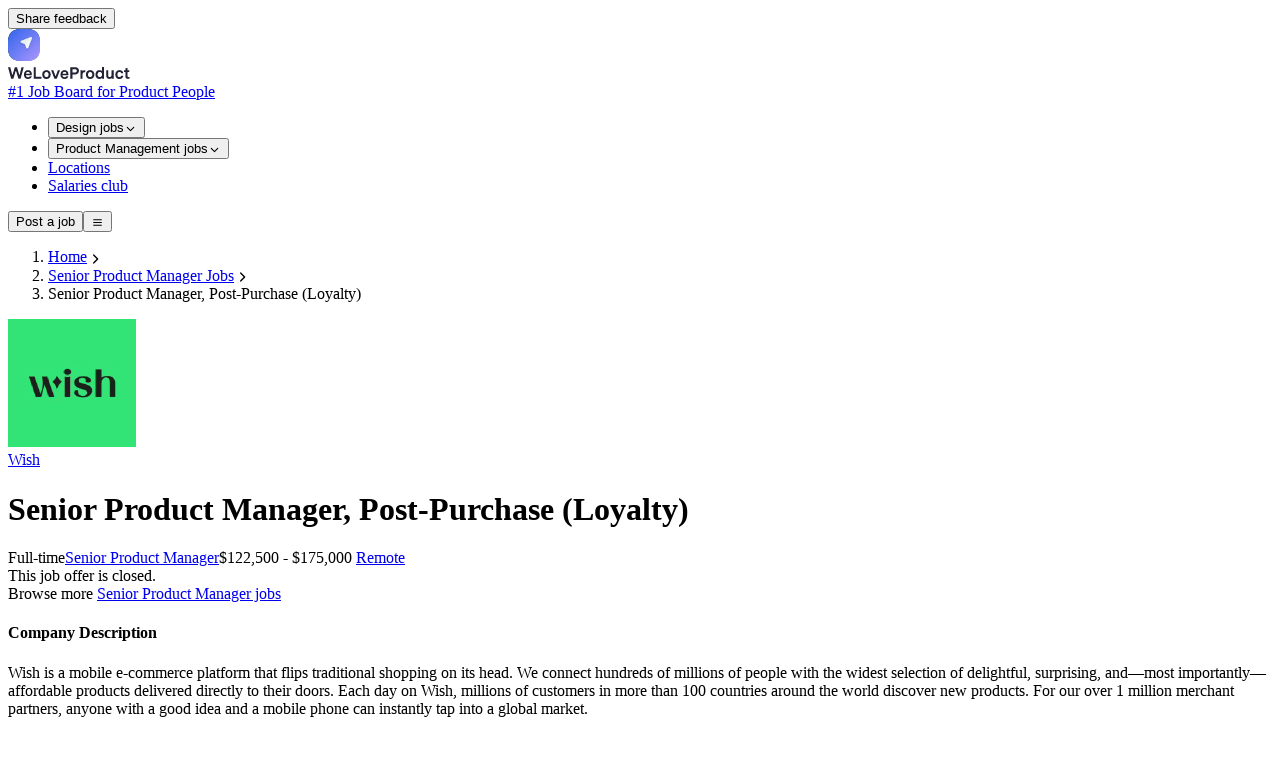

--- FILE ---
content_type: text/html;charset=utf-8
request_url: https://weloveproduct.co/jobs/senior-product-manager-post-purchase-loyalty-wish-b930u8
body_size: 76073
content:
<!DOCTYPE html><html  lang="en"><head><meta charset="utf-8"><meta hid="viewport" name="viewport" content="width=device-width, initial-scale=1, maximum-scale=1"><style id="nuxt-ui-colors">@layer base {
  :root {
  --ui-color-primary-50: var(--color-green-50, oklch(98.2% 0.018 155.826));
  --ui-color-primary-100: var(--color-green-100, oklch(96.2% 0.044 156.743));
  --ui-color-primary-200: var(--color-green-200, oklch(92.5% 0.084 155.995));
  --ui-color-primary-300: var(--color-green-300, oklch(87.1% 0.15 154.449));
  --ui-color-primary-400: var(--color-green-400, oklch(79.2% 0.209 151.711));
  --ui-color-primary-500: var(--color-green-500, oklch(72.3% 0.219 149.579));
  --ui-color-primary-600: var(--color-green-600, oklch(62.7% 0.194 149.214));
  --ui-color-primary-700: var(--color-green-700, oklch(52.7% 0.154 150.069));
  --ui-color-primary-800: var(--color-green-800, oklch(44.8% 0.119 151.328));
  --ui-color-primary-900: var(--color-green-900, oklch(39.3% 0.095 152.535));
  --ui-color-primary-950: var(--color-green-950, oklch(26.6% 0.065 152.934));
  --ui-color-secondary-50: var(--color-blue-50, oklch(97% 0.014 254.604));
  --ui-color-secondary-100: var(--color-blue-100, oklch(93.2% 0.032 255.585));
  --ui-color-secondary-200: var(--color-blue-200, oklch(88.2% 0.059 254.128));
  --ui-color-secondary-300: var(--color-blue-300, oklch(80.9% 0.105 251.813));
  --ui-color-secondary-400: var(--color-blue-400, oklch(70.7% 0.165 254.624));
  --ui-color-secondary-500: var(--color-blue-500, oklch(62.3% 0.214 259.815));
  --ui-color-secondary-600: var(--color-blue-600, oklch(54.6% 0.245 262.881));
  --ui-color-secondary-700: var(--color-blue-700, oklch(48.8% 0.243 264.376));
  --ui-color-secondary-800: var(--color-blue-800, oklch(42.4% 0.199 265.638));
  --ui-color-secondary-900: var(--color-blue-900, oklch(37.9% 0.146 265.522));
  --ui-color-secondary-950: var(--color-blue-950, oklch(28.2% 0.091 267.935));
  --ui-color-success-50: var(--color-green-50, oklch(98.2% 0.018 155.826));
  --ui-color-success-100: var(--color-green-100, oklch(96.2% 0.044 156.743));
  --ui-color-success-200: var(--color-green-200, oklch(92.5% 0.084 155.995));
  --ui-color-success-300: var(--color-green-300, oklch(87.1% 0.15 154.449));
  --ui-color-success-400: var(--color-green-400, oklch(79.2% 0.209 151.711));
  --ui-color-success-500: var(--color-green-500, oklch(72.3% 0.219 149.579));
  --ui-color-success-600: var(--color-green-600, oklch(62.7% 0.194 149.214));
  --ui-color-success-700: var(--color-green-700, oklch(52.7% 0.154 150.069));
  --ui-color-success-800: var(--color-green-800, oklch(44.8% 0.119 151.328));
  --ui-color-success-900: var(--color-green-900, oklch(39.3% 0.095 152.535));
  --ui-color-success-950: var(--color-green-950, oklch(26.6% 0.065 152.934));
  --ui-color-info-50: var(--color-blue-50, oklch(97% 0.014 254.604));
  --ui-color-info-100: var(--color-blue-100, oklch(93.2% 0.032 255.585));
  --ui-color-info-200: var(--color-blue-200, oklch(88.2% 0.059 254.128));
  --ui-color-info-300: var(--color-blue-300, oklch(80.9% 0.105 251.813));
  --ui-color-info-400: var(--color-blue-400, oklch(70.7% 0.165 254.624));
  --ui-color-info-500: var(--color-blue-500, oklch(62.3% 0.214 259.815));
  --ui-color-info-600: var(--color-blue-600, oklch(54.6% 0.245 262.881));
  --ui-color-info-700: var(--color-blue-700, oklch(48.8% 0.243 264.376));
  --ui-color-info-800: var(--color-blue-800, oklch(42.4% 0.199 265.638));
  --ui-color-info-900: var(--color-blue-900, oklch(37.9% 0.146 265.522));
  --ui-color-info-950: var(--color-blue-950, oklch(28.2% 0.091 267.935));
  --ui-color-warning-50: var(--color-yellow-50, oklch(98.7% 0.026 102.212));
  --ui-color-warning-100: var(--color-yellow-100, oklch(97.3% 0.071 103.193));
  --ui-color-warning-200: var(--color-yellow-200, oklch(94.5% 0.129 101.54));
  --ui-color-warning-300: var(--color-yellow-300, oklch(90.5% 0.182 98.111));
  --ui-color-warning-400: var(--color-yellow-400, oklch(85.2% 0.199 91.936));
  --ui-color-warning-500: var(--color-yellow-500, oklch(79.5% 0.184 86.047));
  --ui-color-warning-600: var(--color-yellow-600, oklch(68.1% 0.162 75.834));
  --ui-color-warning-700: var(--color-yellow-700, oklch(55.4% 0.135 66.442));
  --ui-color-warning-800: var(--color-yellow-800, oklch(47.6% 0.114 61.907));
  --ui-color-warning-900: var(--color-yellow-900, oklch(42.1% 0.095 57.708));
  --ui-color-warning-950: var(--color-yellow-950, oklch(28.6% 0.066 53.813));
  --ui-color-error-50: var(--color-red-50, oklch(97.1% 0.013 17.38));
  --ui-color-error-100: var(--color-red-100, oklch(93.6% 0.032 17.717));
  --ui-color-error-200: var(--color-red-200, oklch(88.5% 0.062 18.334));
  --ui-color-error-300: var(--color-red-300, oklch(80.8% 0.114 19.571));
  --ui-color-error-400: var(--color-red-400, oklch(70.4% 0.191 22.216));
  --ui-color-error-500: var(--color-red-500, oklch(63.7% 0.237 25.331));
  --ui-color-error-600: var(--color-red-600, oklch(57.7% 0.245 27.325));
  --ui-color-error-700: var(--color-red-700, oklch(50.5% 0.213 27.518));
  --ui-color-error-800: var(--color-red-800, oklch(44.4% 0.177 26.899));
  --ui-color-error-900: var(--color-red-900, oklch(39.6% 0.141 25.723));
  --ui-color-error-950: var(--color-red-950, oklch(25.8% 0.092 26.042));
  --ui-color-neutral-50: var(--color-slate-50, oklch(98.4% 0.003 247.858));
  --ui-color-neutral-100: var(--color-slate-100, oklch(96.8% 0.007 247.896));
  --ui-color-neutral-200: var(--color-slate-200, oklch(92.9% 0.013 255.508));
  --ui-color-neutral-300: var(--color-slate-300, oklch(86.9% 0.022 252.894));
  --ui-color-neutral-400: var(--color-slate-400, oklch(70.4% 0.04 256.788));
  --ui-color-neutral-500: var(--color-slate-500, oklch(55.4% 0.046 257.417));
  --ui-color-neutral-600: var(--color-slate-600, oklch(44.6% 0.043 257.281));
  --ui-color-neutral-700: var(--color-slate-700, oklch(37.2% 0.044 257.287));
  --ui-color-neutral-800: var(--color-slate-800, oklch(27.9% 0.041 260.031));
  --ui-color-neutral-900: var(--color-slate-900, oklch(20.8% 0.042 265.755));
  --ui-color-neutral-950: var(--color-slate-950, oklch(12.9% 0.042 264.695));
  }
  :root, .light {
  --ui-primary: var(--ui-color-primary-500);
  --ui-secondary: var(--ui-color-secondary-500);
  --ui-success: var(--ui-color-success-500);
  --ui-info: var(--ui-color-info-500);
  --ui-warning: var(--ui-color-warning-500);
  --ui-error: var(--ui-color-error-500);
  }
  .dark {
  --ui-primary: var(--ui-color-primary-400);
  --ui-secondary: var(--ui-color-secondary-400);
  --ui-success: var(--ui-color-success-400);
  --ui-info: var(--ui-color-info-400);
  --ui-warning: var(--ui-color-warning-400);
  --ui-error: var(--ui-color-error-400);
  }
}</style><title>Senior Product Manager, Post-Purchase (Loyalty) at Wish (Remote)</title><style>.icon[data-v-350b86d6]{display:inline-block;vertical-align:middle}</style><link rel="stylesheet" href="/_nuxt/entry.Hp0nNKxj.css" crossorigin><link rel="stylesheet" href="/_nuxt/subscribeNewsletterHorizontal.BczcAVSC.css" crossorigin><link rel="modulepreload" as="script" crossorigin href="/_nuxt/CJZxNjkT.js"><link rel="modulepreload" as="script" crossorigin href="/_nuxt/DEU9cXzR.js"><link rel="modulepreload" as="script" crossorigin href="/_nuxt/kz0wsIT1.js"><link rel="modulepreload" as="script" crossorigin href="/_nuxt/CkI-so4h.js"><link rel="modulepreload" as="script" crossorigin href="/_nuxt/B-EBnH3x.js"><link rel="modulepreload" as="script" crossorigin href="/_nuxt/B-oaf_US.js"><link rel="modulepreload" as="script" crossorigin href="/_nuxt/CSGgVG9M.js"><link rel="modulepreload" as="script" crossorigin href="/_nuxt/Dqo38Jfu.js"><link rel="modulepreload" as="script" crossorigin href="/_nuxt/C3LOyeP0.js"><link rel="modulepreload" as="script" crossorigin href="/_nuxt/V6NmXmxg.js"><link rel="modulepreload" as="script" crossorigin href="/_nuxt/C2RUwP7g.js"><link rel="modulepreload" as="script" crossorigin href="/_nuxt/B_gBVp6j.js"><link rel="modulepreload" as="script" crossorigin href="/_nuxt/DIENL8yY.js"><link rel="modulepreload" as="script" crossorigin href="/_nuxt/DCJRRgqM.js"><link rel="modulepreload" as="script" crossorigin href="/_nuxt/C7tignU1.js"><link rel="modulepreload" as="script" crossorigin href="/_nuxt/rSzzj7m4.js"><link rel="modulepreload" as="script" crossorigin href="/_nuxt/CfB2jjI9.js"><link rel="modulepreload" as="script" crossorigin href="/_nuxt/CxRPPczi.js"><link rel="modulepreload" as="script" crossorigin href="/_nuxt/CiREbNoT.js"><link rel="modulepreload" as="script" crossorigin href="/_nuxt/hpah-J6R.js"><link rel="modulepreload" as="script" crossorigin href="/_nuxt/CL1D5-73.js"><link rel="modulepreload" as="script" crossorigin href="/_nuxt/CkC89KmT.js"><link rel="modulepreload" as="script" crossorigin href="/_nuxt/CVr8dURe.js"><link rel="modulepreload" as="script" crossorigin href="/_nuxt/Dfg7U_Xf.js"><link rel="modulepreload" as="script" crossorigin href="/_nuxt/DgD-ZxR3.js"><link rel="modulepreload" as="script" crossorigin href="/_nuxt/Cq3NGnZa.js"><link rel="modulepreload" as="script" crossorigin href="/_nuxt/CIb8CYBQ.js"><link rel="modulepreload" as="script" crossorigin href="/_nuxt/BO3W4i1R.js"><link rel="modulepreload" as="script" crossorigin href="/_nuxt/D1X1i2G4.js"><link rel="modulepreload" as="script" crossorigin href="/_nuxt/Fhtsx1Y6.js"><link rel="modulepreload" as="script" crossorigin href="/_nuxt/C_qOXSde.js"><link rel="modulepreload" as="script" crossorigin href="/_nuxt/BgXvJuxc.js"><link rel="preload" as="fetch" fetchpriority="low" crossorigin="anonymous" href="/_nuxt/builds/meta/855f6edf-bbe5-4231-ba36-6731c67bffc9.json"><script defer data-domain="weloveproduct.co" src="https://coquelicot.forwardslabs.com/js/script.js" type="84fc1408ffc0f8102d73237e-text/javascript"></script><link rel="prefetch" as="image" type="image/svg+xml" href="/_nuxt/BasierSquare-SemiBold.DtcdRk4e.svg"><link rel="prefetch" as="script" crossorigin href="/_nuxt/Kz5eR2w4.js"><link rel="prefetch" as="script" crossorigin href="/_nuxt/C8bBcyIG.js"><link rel="prefetch" as="script" crossorigin href="/_nuxt/8ox_dR_y.js"><link rel="prefetch" as="image" type="image/png" href="/_nuxt/spinner.CMlDXm_Z.png"><meta property="og:image" content="https://weloveproduct.co/__og-image__/image/jobs/senior-product-manager-post-purchase-loyalty-wish-b930u8/og.png"><meta property="og:image:type" content="image/png"><meta name="twitter:card" content="summary_large_image"><meta name="twitter:image" content="https://weloveproduct.co/__og-image__/image/jobs/senior-product-manager-post-purchase-loyalty-wish-b930u8/og.png"><meta name="twitter:image:src" content="https://weloveproduct.co/__og-image__/image/jobs/senior-product-manager-post-purchase-loyalty-wish-b930u8/og.png"><meta property="og:image:width" content="1200"><meta name="twitter:image:width" content="1200"><meta property="og:image:height" content="600"><meta name="twitter:image:height" content="600"><meta name="description" content="Apply for Senior Product Manager, Post-Purchase (Loyalty) at Wish in Remote. Full-time. See requirements, benefits and how to apply on WeLoveProduct."><link rel="icon" type="image/png" href="/favico.png"><meta property="og:type" content="website"><meta name="og:url" content="https://weloveproduct.co/jobs/senior-product-manager-post-purchase-loyalty-wish-b930u8"><script type="application/ld+json">{"@context":"http://schema.org","@type":"Organization","name":"WeLoveProduct","url":"https://weloveproduct.co","logo":"https://weloveproduct.co/logo.png"}</script><link rel="canonical" href="https://weloveproduct.co/jobs/senior-product-manager-post-purchase-loyalty-wish-b930u8"><meta property="og:title" content="Senior Product Manager, Post-Purchase (Loyalty) at Wish (Remote)"><meta property="og:description" content="Apply for Senior Product Manager, Post-Purchase (Loyalty) at Wish in Remote. Full-time. See requirements, benefits and how to apply on WeLoveProduct."><script type="84fc1408ffc0f8102d73237e-module" src="/_nuxt/CJZxNjkT.js" crossorigin></script><script type="84fc1408ffc0f8102d73237e-text/javascript">"use strict";(()=>{const t=window,e=document.documentElement,c=["dark","light"],n=getStorageValue("localStorage","nuxt-color-mode")||"system";let i=n==="system"?u():n;const r=e.getAttribute("data-color-mode-forced");r&&(i=r),l(i),t["__NUXT_COLOR_MODE__"]={preference:n,value:i,getColorScheme:u,addColorScheme:l,removeColorScheme:d};function l(o){const s=""+o+"",a="";e.classList?e.classList.add(s):e.className+=" "+s,a&&e.setAttribute("data-"+a,o)}function d(o){const s=""+o+"",a="";e.classList?e.classList.remove(s):e.className=e.className.replace(new RegExp(s,"g"),""),a&&e.removeAttribute("data-"+a)}function f(o){return t.matchMedia("(prefers-color-scheme"+o+")")}function u(){if(t.matchMedia&&f("").media!=="not all"){for(const o of c)if(f(":"+o).matches)return o}return"light"}})();function getStorageValue(t,e){switch(t){case"localStorage":return window.localStorage.getItem(e);case"sessionStorage":return window.sessionStorage.getItem(e);case"cookie":return getCookie(e);default:return null}}function getCookie(t){const c=("; "+window.document.cookie).split("; "+t+"=");if(c.length===2)return c.pop()?.split(";").shift()}</script></head><body  class="antialiased"><!--teleport start anchor--><!--teleport anchor--><!--teleport start anchor--><!--teleport anchor--><div id="__nuxt" class="isolate"><!--[--><span></span><!--[--><!--[--><!--[--><!--[--><!--[--><div class="relative h-screen"><span></span><div class=""><div class="fixed bottom-4 right-4 z-30 hidden sm:block"><!--[--><!--[--><button type="button" class="items-center rounded-md !py-2 !px-4 cursor-pointer shadow-xs font-semibold inline-flex justify-center disabled:cursor-not-allowed aria-disabled:cursor-not-allowed disabled:opacity-75 aria-disabled:opacity-75 transition-colors !shadow-input border-0 !ring-0 !text-gray-900 bg-white hover:!bg-white focus-visible:bg-gray-50 hover:!shadow-input-active px-2.5 py-1.5 text-sm gap-1.5 ring ring-inset ring-primary/50 text-primary hover:bg-primary/10 active:bg-primary/10 disabled:bg-transparent aria-disabled:bg-transparent dark:disabled:bg-transparent dark:aria-disabled:bg-transparent focus:outline-none focus-visible:ring-2 focus-visible:ring-primary"><!--[--><!--[--><!----><!--]--><!--[--><span class="truncate">Share feedback</span><!--]--><!--[--><!----><!--]--><!--]--></button><!--]--><!--]--></div><div class=""><!--[--><!----><!----><!----><header class="bg-default/75 backdrop-blur border-b border-default h-(--ui-header-height) sticky top-0 z-50 mb-2 md:mb-6"><!--[--><!--]--><div class="w-full max-w-(--ui-container) mx-auto px-4 sm:px-6 lg:px-8 flex items-center justify-between gap-3 h-full"><!--[--><div class="lg:flex-1 flex items-center gap-1.5"><!----><!--[--><a href="/" aria-label="Nuxt UI" class="focus-visible:outline-primary hover:text-default transition-colors shrink-0 font-bold text-xl text-highlighted flex items-end gap-1.5"><!--[--><!--[--><!--[--><div class="group flex-none select-none"><div class="flex flex-row items-center"><div class="inline-flex h-10 w-10 flex-none items-center"><svg width="32" height="32" viewBox="0 0 32 32" fill="none" xmlns="http://www.w3.org/2000/svg"><path fill-rule="evenodd" clip-rule="evenodd" d="M32 16L31.9995 16.7426L31.9979 17.1788L31.9952 17.5446L31.9915 17.871L31.9867 18.1709L31.9808 18.4512L31.9739 18.7161L31.9659 18.9685L31.9568 19.2104L31.9467 19.4433L31.9355 19.6683L31.9232 19.8864L31.9099 20.0983L31.8955 20.3045L31.88 20.5057L31.8635 20.7021L31.8459 20.8943L31.8272 21.0824L31.8075 21.2668L31.7867 21.4476L31.7648 21.6252L31.7419 21.7996L31.7179 21.971L31.6928 22.1396L31.6667 22.3056L31.6395 22.4689L31.6112 22.6298L31.5818 22.7884L31.5514 22.9446L31.52 23.0987L31.4874 23.2506L31.4538 23.4005L31.4191 23.5484L31.3834 23.6944L31.3466 23.8384L31.3087 23.9807L31.2698 24.1212L31.2297 24.2599L31.1887 24.3969L31.1465 24.5323L31.1033 24.666L31.059 24.7981L31.0136 24.9287L30.9672 25.0577L30.9197 25.1852L30.8711 25.3113L30.8214 25.4358L30.7707 25.5589L30.7189 25.6806L30.666 25.8009L30.6121 25.9198L30.557 26.0374L30.5009 26.1536L30.4437 26.2685L30.3855 26.382L30.3261 26.4942L30.2657 26.6052L30.2042 26.7149L30.1416 26.8233L30.078 26.9304L30.0132 27.0363L29.9474 27.1409L29.8805 27.2444L29.8125 27.3466L29.7433 27.4476L29.6731 27.5473L29.6019 27.6459L29.5295 27.7433L29.456 27.8396L29.3814 27.9346L29.3057 28.0285L29.2289 28.1212L29.151 28.2128L29.072 28.3032L28.9918 28.3924L28.9106 28.4805L28.8282 28.5675L28.7447 28.6533L28.6601 28.738L28.5744 28.8216L28.4875 28.9041L28.3995 28.9854L28.3103 29.0656L28.22 29.1447L28.1285 29.2227L28.0359 29.2996L27.9421 29.3754L27.8472 29.4501L27.751 29.5237L27.6537 29.5961L27.5552 29.6675L27.4555 29.7378L27.3546 29.807L27.2525 29.8751L27.1492 29.9421L27.0447 30.008L26.9389 30.0729L26.8318 30.1366L26.7235 30.1993L26.614 30.2609L26.5031 30.3214L26.391 30.3808L26.2775 30.4391L26.1628 30.4964L26.0467 30.5526L25.9293 30.6077L25.8105 30.6618L25.6903 30.7147L25.5687 30.7666L25.4457 30.8174L25.3212 30.8672L25.1953 30.9158L25.0679 30.9634L24.939 31.01L24.8086 31.0554L24.6766 31.0998L24.543 31.1431L24.4077 31.1853L24.2709 31.2265L24.1323 31.2666L23.9919 31.3057L23.8498 31.3436L23.7059 31.3805L23.5601 31.4163L23.4124 31.4511L23.2626 31.4848L23.1109 31.5174L22.957 31.549L22.8009 31.5795L22.6425 31.6089L22.4818 31.6372L22.3187 31.6645L22.1529 31.6908L21.9845 31.7159L21.8133 31.74L21.6392 31.763L21.4619 31.785L21.2813 31.8059L21.0972 31.8257L20.9094 31.8444L20.7176 31.8621L20.5215 31.8787L20.3207 31.8943L20.1149 31.9088L19.9035 31.9222L19.6859 31.9345L19.4615 31.9458L19.2292 31.956L18.9881 31.9652L18.7366 31.9733L18.4728 31.9803L18.1939 31.9862L17.8958 31.9911L17.5718 31.9949L17.2099 31.9977L16.7816 31.9994L16.1375 32L15.2973 31.9996L14.8527 31.998L14.4828 31.9955L14.1539 31.9918L13.8522 31.9871L13.5705 31.9813L13.3045 31.9745L13.0512 31.9665L12.8085 31.9576L12.575 31.9475L12.3494 31.9364L12.1307 31.9242L11.9184 31.911L11.7117 31.8967L11.5101 31.8813L11.3133 31.8648L11.1208 31.8473L10.9324 31.8287L10.7478 31.8091L10.5666 31.7884L10.3889 31.7666L10.2142 31.7437L10.0425 31.7198L9.87368 31.6948L9.70754 31.6688L9.54397 31.6417L9.38288 31.6135L9.22416 31.5842L9.06772 31.5539L8.91349 31.5225L8.76139 31.4901L8.61134 31.4565L8.46329 31.422L8.31718 31.3863L8.17295 31.3496L8.03056 31.3118L7.88995 31.2729L7.75109 31.233L7.61394 31.192L7.47845 31.1499L7.34459 31.1068L7.21233 31.0625L7.08164 31.0173L6.9525 30.9709L6.82486 30.9235L6.69872 30.875L6.57404 30.8254L6.45081 30.7748L6.32899 30.7231L6.20858 30.6703L6.08956 30.6164L5.9719 30.5615L5.8556 30.5054L5.74063 30.4483L5.62698 30.3902L5.51464 30.3309L5.40359 30.2706L5.29382 30.2092L5.18532 30.1467L5.07808 30.0831L4.97209 30.0184L4.86734 29.9527L4.76382 29.8858L4.66152 29.8179L4.56043 29.7489L4.46055 29.6788L4.36186 29.6076L4.26436 29.5353L4.16804 29.4619L4.0729 29.3874L3.97893 29.3118L3.88612 29.2351L3.79447 29.1572L3.70398 29.0783L3.61463 28.9983L3.52643 28.9171L3.43937 28.8348L3.35344 28.7514L3.26864 28.6669L3.18497 28.5813L3.10243 28.4945L3.021 28.4065L2.9407 28.3175L2.8615 28.2272L2.78342 28.1359L2.70645 28.0433L2.63058 27.9496L2.55582 27.8548L2.48215 27.7587L2.40959 27.6615L2.33812 27.5631L2.26775 27.4635L2.19847 27.3627L2.13028 27.2607L2.06318 27.1575L1.99717 27.053L1.93225 26.9473L1.86841 26.8404L1.80565 26.7322L1.74398 26.6227L1.68339 26.512L1.62388 26.4L1.56545 26.2866L1.50809 26.172L1.45182 26.056L1.39662 25.9387L1.3425 25.82L1.28945 25.6999L1.23748 25.5784L1.18658 25.4555L1.13675 25.3312L1.088 25.2054L1.04032 25.0781L0.993706 24.9493L0.948167 24.819L0.903699 24.6871L0.860301 24.5537L0.817974 24.4186L0.776716 24.2818L0.736527 24.1434L0.697407 24.0032L0.659356 23.8612L0.622374 23.7174L0.58646 23.5718L0.551615 23.4242L0.517837 23.2746L0.485127 23.123L0.453485 22.9693L0.42291 22.8134L0.393403 22.6552L0.364963 22.4947L0.337591 22.3318L0.311285 22.1662L0.286047 21.998L0.261876 21.8271L0.238771 21.6531L0.216734 21.4761L0.195763 21.2958L0.175859 21.112L0.157022 20.9245L0.139252 20.733L0.122549 20.5373L0.106912 20.3369L0.0923421 20.1315L0.0788388 19.9205L0.0664022 19.7035L0.0550322 19.4796L0.044729 19.248L0.0354924 19.0077L0.0273225 18.7571L0.0202193 18.4943L0.0141828 18.2167L0.00921287 17.9203L0.00530965 17.5988L0.0024731 17.2406L0.000703217 16.8195L0 16.2182L0.00036345 15.3384L0.00179357 14.8846L0.00429035 14.5105L0.00785381 14.1789L0.0124839 13.8754L0.0181807 13.5923L0.0249442 13.3252L0.0327743 13.0709L0.0416711 12.8275L0.0516346 12.5933L0.0626647 12.367L0.0747615 12.1479L0.0879251 11.9351L0.102155 11.728L0.117452 11.526L0.133816 11.3288L0.151246 11.136L0.169743 10.9473L0.189307 10.7623L0.209938 10.5809L0.231636 10.4029L0.2544 10.228L0.278232 10.0561L0.30313 9.88702L0.329096 9.72066L0.356128 9.5569L0.384228 9.39561L0.413396 9.2367L0.44363 9.08009L0.474932 8.92568L0.507302 8.77341L0.540739 8.6232L0.575245 8.475L0.610819 8.32873L0.64746 8.18436L0.685171 8.04182L0.72395 7.90107L0.763798 7.76207L0.804716 7.62478L0.846703 7.48916L0.889759 7.35518L0.933887 7.22279L0.979084 7.09198L1.02535 6.96271L1.07269 6.83496L1.12111 6.7087L1.17059 6.5839L1.22115 6.46055L1.27278 6.33863L1.32548 6.21811L1.37926 6.09898L1.43412 5.98121L1.49005 5.8648L1.54706 5.74972L1.60515 5.63597L1.66432 5.52352L1.72456 5.41237L1.78589 5.3025L1.8483 5.1939L1.91179 5.08656L1.97637 4.98048L2.04204 4.87563L2.10879 4.77201L2.17663 4.66961L2.24556 4.56842L2.31559 4.46844L2.3867 4.36966L2.45892 4.27206L2.53223 4.17565L2.60665 4.08042L2.68216 3.98635L2.75878 3.89345L2.83651 3.80171L2.91535 3.71113L2.9953 3.62169L3.07637 3.5334L3.15856 3.44624L3.24187 3.36023L3.32631 3.27534L3.41187 3.19158L3.49857 3.10895L3.58641 3.02743L3.67539 2.94704L3.76552 2.86775L3.8568 2.78958L3.94924 2.71252L4.04284 2.63657L4.13761 2.56171L4.23355 2.48796L4.33067 2.41531L4.42898 2.34376L4.52848 2.2733L4.62919 2.20393L4.7311 2.13565L4.83424 2.06847L4.93859 2.00237L5.04419 1.93736L5.15103 1.87344L5.25912 1.81059L5.36848 1.74884L5.47912 1.68816L5.59105 1.62856L5.70428 1.57004L5.81883 1.51261L5.93471 1.45625L6.05194 1.40096L6.17052 1.34675L6.29049 1.29362L6.41185 1.24156L6.53463 1.19058L6.65885 1.14066L6.78452 1.09182L6.91168 1.04406L7.04034 0.997362L7.17053 0.951738L7.30229 0.907185L7.43563 0.863702L7.5706 0.821289L7.70722 0.779946L7.84553 0.739672L7.98558 0.700467L8.1274 0.662331L8.27104 0.625264L8.41654 0.589265L8.56397 0.554334L8.71337 0.520471L8.86481 0.487676L9.01836 0.455949L9.17409 0.425289L9.33207 0.395697L9.4924 0.367172L9.65516 0.339715L9.82047 0.313324L9.98844 0.288001L10.1592 0.263745L10.3329 0.240555L10.5097 0.218433L10.6897 0.197377L10.8732 0.177389L11.0604 0.158467L11.2516 0.140611L11.447 0.123823L11.647 0.108101L11.852 0.0934464L12.0625 0.0798581L12.279 0.0673366L12.5023 0.0558817L12.7332 0.0454935L12.9728 0.036172L13.2225 0.0279171L13.4842 0.020729L13.7605 0.0146075L14.0552 0.00955264L14.3744 0.00556448L14.7291 0.00264299L15.1433 0.000788159L15.7141 0L16.6191 0.000278509L17.083 0.00162369L17.4615 0.00403553L17.7958 0.00751404L18.1013 0.0120592L18.3858 0.0176711L18.6541 0.0243496L18.9092 0.0320948L19.1535 0.0409066L19.3884 0.0507852L19.6152 0.0617304L19.8349 0.0737423L20.0482 0.0868209L20.2557 0.100966L20.4581 0.116178L20.6556 0.132457L20.8488 0.149802L21.0378 0.168215L21.2231 0.187694L21.4047 0.208239L21.583 0.229852L21.7582 0.252532L21.9303 0.276278L22.0996 0.301092L22.2662 0.326972L22.4301 0.35392L22.5916 0.381935L22.7507 0.411017L22.9075 0.441167L23.0621 0.472384L23.2145 0.504669L23.3649 0.538021L23.5132 0.572442L23.6597 0.60793L23.8042 0.644487L23.9469 0.682112L24.0878 0.720806L24.2269 0.760569L24.3643 0.801402L24.5001 0.843304L24.6342 0.886275L24.7667 0.930317L24.8976 0.97543L25.027 1.02161L25.1549 1.06887L25.2813 1.11719L25.4062 1.16659L25.5296 1.21707L25.6517 1.26861L25.7723 1.32123L25.8916 1.37493L26.0094 1.4297L26.126 1.48554L26.2411 1.54247L26.355 1.60047L26.4675 1.65955L26.5788 1.71971L26.6888 1.78095L26.7975 1.84328L26.9049 1.90668L27.0111 1.97117L27.116 2.03675L27.2198 2.10342L27.3223 2.17117L27.4235 2.24002L27.5236 2.30995L27.6225 2.38099L27.7202 2.45311L27.8167 2.52634L27.912 2.60066L28.0062 2.67609L28.0992 2.75262L28.191 2.83027L28.2817 2.90902L28.3712 2.98888L28.4596 3.06986L28.5468 3.15196L28.6329 3.23518L28.7179 3.31953L28.8018 3.405L28.8845 3.49161L28.9661 3.57936L29.0466 3.66825L29.1259 3.75829L29.2042 3.84948L29.2814 3.94182L29.3574 4.03533L29.4323 4.13L29.5062 4.22585L29.5789 4.32288L29.6506 4.42109L29.7211 4.5205L29.7906 4.62111L29.8589 4.72293L29.9262 4.82596L29.9924 4.93022L30.0575 5.03572L30.1215 5.14246L30.1844 5.25045L30.2463 5.35971L30.307 5.47025L30.3667 5.58208L30.4253 5.69521L30.4828 5.80965L30.5393 5.92542L30.5946 6.04254L30.6489 6.16102L30.7022 6.28087L30.7543 6.40212L30.8054 6.52479L30.8554 6.64889L30.9043 6.77445L30.9522 6.90148L30.9989 7.03003L31.0446 7.1601L31.0893 7.29173L31.1328 7.42494L31.1753 7.55978L31.2168 7.69627L31.2571 7.83444L31.2964 7.97435L31.3346 8.11603L31.3718 8.25952L31.4079 8.40488L31.4429 8.55215L31.4768 8.70139L31.5097 8.85267L31.5415 9.00604L31.5723 9.16159L31.602 9.31939L31.6306 9.47953L31.6581 9.6421L31.6846 9.8072L31.71 9.97496L31.7343 10.1455L31.7576 10.3189L31.7798 10.4955L31.801 10.6752L31.821 10.8584L31.84 11.0453L31.858 11.2362L31.8749 11.4312L31.8907 11.6308L31.9054 11.8354L31.9191 12.0455L31.9317 12.2615L31.9432 12.4842L31.9537 12.7145L31.9631 12.9534L31.9714 13.2022L31.9787 13.4629L31.9849 13.7379L31.9901 14.0309L31.9941 14.3479L31.9971 14.6991L31.9991 15.107L31.9999 15.6536L32 16Z" fill="url(#paint0_radial_321_1993)"></path><path fill-rule="evenodd" clip-rule="evenodd" d="M32 16L31.9995 16.7426L31.9979 17.1788L31.9952 17.5446L31.9915 17.871L31.9867 18.1709L31.9808 18.4512L31.9739 18.7161L31.9659 18.9685L31.9568 19.2104L31.9467 19.4433L31.9355 19.6683L31.9232 19.8864L31.9099 20.0983L31.8955 20.3045L31.88 20.5057L31.8635 20.7021L31.8459 20.8943L31.8272 21.0824L31.8075 21.2668L31.7867 21.4476L31.7648 21.6252L31.7419 21.7996L31.7179 21.971L31.6928 22.1396L31.6667 22.3056L31.6395 22.4689L31.6112 22.6298L31.5818 22.7884L31.5514 22.9446L31.52 23.0987L31.4874 23.2506L31.4538 23.4005L31.4191 23.5484L31.3834 23.6944L31.3466 23.8384L31.3087 23.9807L31.2698 24.1212L31.2297 24.2599L31.1887 24.3969L31.1465 24.5323L31.1033 24.666L31.059 24.7981L31.0136 24.9287L30.9672 25.0577L30.9197 25.1852L30.8711 25.3113L30.8214 25.4358L30.7707 25.5589L30.7189 25.6806L30.666 25.8009L30.6121 25.9198L30.557 26.0374L30.5009 26.1536L30.4437 26.2685L30.3855 26.382L30.3261 26.4942L30.2657 26.6052L30.2042 26.7149L30.1416 26.8233L30.078 26.9304L30.0132 27.0363L29.9474 27.1409L29.8805 27.2444L29.8125 27.3466L29.7433 27.4476L29.6731 27.5473L29.6019 27.6459L29.5295 27.7433L29.456 27.8396L29.3814 27.9346L29.3057 28.0285L29.2289 28.1212L29.151 28.2128L29.072 28.3032L28.9918 28.3924L28.9106 28.4805L28.8282 28.5675L28.7447 28.6533L28.6601 28.738L28.5744 28.8216L28.4875 28.9041L28.3995 28.9854L28.3103 29.0656L28.22 29.1447L28.1285 29.2227L28.0359 29.2996L27.9421 29.3754L27.8472 29.4501L27.751 29.5237L27.6537 29.5961L27.5552 29.6675L27.4555 29.7378L27.3546 29.807L27.2525 29.8751L27.1492 29.9421L27.0447 30.008L26.9389 30.0729L26.8318 30.1366L26.7235 30.1993L26.614 30.2609L26.5031 30.3214L26.391 30.3808L26.2775 30.4391L26.1628 30.4964L26.0467 30.5526L25.9293 30.6077L25.8105 30.6618L25.6903 30.7147L25.5687 30.7666L25.4457 30.8174L25.3212 30.8672L25.1953 30.9158L25.0679 30.9634L24.939 31.01L24.8086 31.0554L24.6766 31.0998L24.543 31.1431L24.4077 31.1853L24.2709 31.2265L24.1323 31.2666L23.9919 31.3057L23.8498 31.3436L23.7059 31.3805L23.5601 31.4163L23.4124 31.4511L23.2626 31.4848L23.1109 31.5174L22.957 31.549L22.8009 31.5795L22.6425 31.6089L22.4818 31.6372L22.3187 31.6645L22.1529 31.6908L21.9845 31.7159L21.8133 31.74L21.6392 31.763L21.4619 31.785L21.2813 31.8059L21.0972 31.8257L20.9094 31.8444L20.7176 31.8621L20.5215 31.8787L20.3207 31.8943L20.1149 31.9088L19.9035 31.9222L19.6859 31.9345L19.4615 31.9458L19.2292 31.956L18.9881 31.9652L18.7366 31.9733L18.4728 31.9803L18.1939 31.9862L17.8958 31.9911L17.5718 31.9949L17.2099 31.9977L16.7816 31.9994L16.1375 32L15.2973 31.9996L14.8527 31.998L14.4828 31.9955L14.1539 31.9918L13.8522 31.9871L13.5705 31.9813L13.3045 31.9745L13.0512 31.9665L12.8085 31.9576L12.575 31.9475L12.3494 31.9364L12.1307 31.9242L11.9184 31.911L11.7117 31.8967L11.5101 31.8813L11.3133 31.8648L11.1208 31.8473L10.9324 31.8287L10.7478 31.8091L10.5666 31.7884L10.3889 31.7666L10.2142 31.7437L10.0425 31.7198L9.87368 31.6948L9.70754 31.6688L9.54397 31.6417L9.38288 31.6135L9.22416 31.5842L9.06772 31.5539L8.91349 31.5225L8.76139 31.4901L8.61134 31.4565L8.46329 31.422L8.31718 31.3863L8.17295 31.3496L8.03056 31.3118L7.88995 31.2729L7.75109 31.233L7.61394 31.192L7.47845 31.1499L7.34459 31.1068L7.21233 31.0625L7.08164 31.0173L6.9525 30.9709L6.82486 30.9235L6.69872 30.875L6.57404 30.8254L6.45081 30.7748L6.32899 30.7231L6.20858 30.6703L6.08956 30.6164L5.9719 30.5615L5.8556 30.5054L5.74063 30.4483L5.62698 30.3902L5.51464 30.3309L5.40359 30.2706L5.29382 30.2092L5.18532 30.1467L5.07808 30.0831L4.97209 30.0184L4.86734 29.9527L4.76382 29.8858L4.66152 29.8179L4.56043 29.7489L4.46055 29.6788L4.36186 29.6076L4.26436 29.5353L4.16804 29.4619L4.0729 29.3874L3.97893 29.3118L3.88612 29.2351L3.79447 29.1572L3.70398 29.0783L3.61463 28.9983L3.52643 28.9171L3.43937 28.8348L3.35344 28.7514L3.26864 28.6669L3.18497 28.5813L3.10243 28.4945L3.021 28.4065L2.9407 28.3175L2.8615 28.2272L2.78342 28.1359L2.70645 28.0433L2.63058 27.9496L2.55582 27.8548L2.48215 27.7587L2.40959 27.6615L2.33812 27.5631L2.26775 27.4635L2.19847 27.3627L2.13028 27.2607L2.06318 27.1575L1.99717 27.053L1.93225 26.9473L1.86841 26.8404L1.80565 26.7322L1.74398 26.6227L1.68339 26.512L1.62388 26.4L1.56545 26.2866L1.50809 26.172L1.45182 26.056L1.39662 25.9387L1.3425 25.82L1.28945 25.6999L1.23748 25.5784L1.18658 25.4555L1.13675 25.3312L1.088 25.2054L1.04032 25.0781L0.993706 24.9493L0.948167 24.819L0.903699 24.6871L0.860301 24.5537L0.817974 24.4186L0.776716 24.2818L0.736527 24.1434L0.697407 24.0032L0.659356 23.8612L0.622374 23.7174L0.58646 23.5718L0.551615 23.4242L0.517837 23.2746L0.485127 23.123L0.453485 22.9693L0.42291 22.8134L0.393403 22.6552L0.364963 22.4947L0.337591 22.3318L0.311285 22.1662L0.286047 21.998L0.261876 21.8271L0.238771 21.6531L0.216734 21.4761L0.195763 21.2958L0.175859 21.112L0.157022 20.9245L0.139252 20.733L0.122549 20.5373L0.106912 20.3369L0.0923421 20.1315L0.0788388 19.9205L0.0664022 19.7035L0.0550322 19.4796L0.044729 19.248L0.0354924 19.0077L0.0273225 18.7571L0.0202193 18.4943L0.0141828 18.2167L0.00921287 17.9203L0.00530965 17.5988L0.0024731 17.2406L0.000703217 16.8195L0 16.2182L0.00036345 15.3384L0.00179357 14.8846L0.00429035 14.5105L0.00785381 14.1789L0.0124839 13.8754L0.0181807 13.5923L0.0249442 13.3252L0.0327743 13.0709L0.0416711 12.8275L0.0516346 12.5933L0.0626647 12.367L0.0747615 12.1479L0.0879251 11.9351L0.102155 11.728L0.117452 11.526L0.133816 11.3288L0.151246 11.136L0.169743 10.9473L0.189307 10.7623L0.209938 10.5809L0.231636 10.4029L0.2544 10.228L0.278232 10.0561L0.30313 9.88702L0.329096 9.72066L0.356128 9.5569L0.384228 9.39561L0.413396 9.2367L0.44363 9.08009L0.474932 8.92568L0.507302 8.77341L0.540739 8.6232L0.575245 8.475L0.610819 8.32873L0.64746 8.18436L0.685171 8.04182L0.72395 7.90107L0.763798 7.76207L0.804716 7.62478L0.846703 7.48916L0.889759 7.35518L0.933887 7.22279L0.979084 7.09198L1.02535 6.96271L1.07269 6.83496L1.12111 6.7087L1.17059 6.5839L1.22115 6.46055L1.27278 6.33863L1.32548 6.21811L1.37926 6.09898L1.43412 5.98121L1.49005 5.8648L1.54706 5.74972L1.60515 5.63597L1.66432 5.52352L1.72456 5.41237L1.78589 5.3025L1.8483 5.1939L1.91179 5.08656L1.97637 4.98048L2.04204 4.87563L2.10879 4.77201L2.17663 4.66961L2.24556 4.56842L2.31559 4.46844L2.3867 4.36966L2.45892 4.27206L2.53223 4.17565L2.60665 4.08042L2.68216 3.98635L2.75878 3.89345L2.83651 3.80171L2.91535 3.71113L2.9953 3.62169L3.07637 3.5334L3.15856 3.44624L3.24187 3.36023L3.32631 3.27534L3.41187 3.19158L3.49857 3.10895L3.58641 3.02743L3.67539 2.94704L3.76552 2.86775L3.8568 2.78958L3.94924 2.71252L4.04284 2.63657L4.13761 2.56171L4.23355 2.48796L4.33067 2.41531L4.42898 2.34376L4.52848 2.2733L4.62919 2.20393L4.7311 2.13565L4.83424 2.06847L4.93859 2.00237L5.04419 1.93736L5.15103 1.87344L5.25912 1.81059L5.36848 1.74884L5.47912 1.68816L5.59105 1.62856L5.70428 1.57004L5.81883 1.51261L5.93471 1.45625L6.05194 1.40096L6.17052 1.34675L6.29049 1.29362L6.41185 1.24156L6.53463 1.19058L6.65885 1.14066L6.78452 1.09182L6.91168 1.04406L7.04034 0.997362L7.17053 0.951738L7.30229 0.907185L7.43563 0.863702L7.5706 0.821289L7.70722 0.779946L7.84553 0.739672L7.98558 0.700467L8.1274 0.662331L8.27104 0.625264L8.41654 0.589265L8.56397 0.554334L8.71337 0.520471L8.86481 0.487676L9.01836 0.455949L9.17409 0.425289L9.33207 0.395697L9.4924 0.367172L9.65516 0.339715L9.82047 0.313324L9.98844 0.288001L10.1592 0.263745L10.3329 0.240555L10.5097 0.218433L10.6897 0.197377L10.8732 0.177389L11.0604 0.158467L11.2516 0.140611L11.447 0.123823L11.647 0.108101L11.852 0.0934464L12.0625 0.0798581L12.279 0.0673366L12.5023 0.0558817L12.7332 0.0454935L12.9728 0.036172L13.2225 0.0279171L13.4842 0.020729L13.7605 0.0146075L14.0552 0.00955264L14.3744 0.00556448L14.7291 0.00264299L15.1433 0.000788159L15.7141 0L16.6191 0.000278509L17.083 0.00162369L17.4615 0.00403553L17.7958 0.00751404L18.1013 0.0120592L18.3858 0.0176711L18.6541 0.0243496L18.9092 0.0320948L19.1535 0.0409066L19.3884 0.0507852L19.6152 0.0617304L19.8349 0.0737423L20.0482 0.0868209L20.2557 0.100966L20.4581 0.116178L20.6556 0.132457L20.8488 0.149802L21.0378 0.168215L21.2231 0.187694L21.4047 0.208239L21.583 0.229852L21.7582 0.252532L21.9303 0.276278L22.0996 0.301092L22.2662 0.326972L22.4301 0.35392L22.5916 0.381935L22.7507 0.411017L22.9075 0.441167L23.0621 0.472384L23.2145 0.504669L23.3649 0.538021L23.5132 0.572442L23.6597 0.60793L23.8042 0.644487L23.9469 0.682112L24.0878 0.720806L24.2269 0.760569L24.3643 0.801402L24.5001 0.843304L24.6342 0.886275L24.7667 0.930317L24.8976 0.97543L25.027 1.02161L25.1549 1.06887L25.2813 1.11719L25.4062 1.16659L25.5296 1.21707L25.6517 1.26861L25.7723 1.32123L25.8916 1.37493L26.0094 1.4297L26.126 1.48554L26.2411 1.54247L26.355 1.60047L26.4675 1.65955L26.5788 1.71971L26.6888 1.78095L26.7975 1.84328L26.9049 1.90668L27.0111 1.97117L27.116 2.03675L27.2198 2.10342L27.3223 2.17117L27.4235 2.24002L27.5236 2.30995L27.6225 2.38099L27.7202 2.45311L27.8167 2.52634L27.912 2.60066L28.0062 2.67609L28.0992 2.75262L28.191 2.83027L28.2817 2.90902L28.3712 2.98888L28.4596 3.06986L28.5468 3.15196L28.6329 3.23518L28.7179 3.31953L28.8018 3.405L28.8845 3.49161L28.9661 3.57936L29.0466 3.66825L29.1259 3.75829L29.2042 3.84948L29.2814 3.94182L29.3574 4.03533L29.4323 4.13L29.5062 4.22585L29.5789 4.32288L29.6506 4.42109L29.7211 4.5205L29.7906 4.62111L29.8589 4.72293L29.9262 4.82596L29.9924 4.93022L30.0575 5.03572L30.1215 5.14246L30.1844 5.25045L30.2463 5.35971L30.307 5.47025L30.3667 5.58208L30.4253 5.69521L30.4828 5.80965L30.5393 5.92542L30.5946 6.04254L30.6489 6.16102L30.7022 6.28087L30.7543 6.40212L30.8054 6.52479L30.8554 6.64889L30.9043 6.77445L30.9522 6.90148L30.9989 7.03003L31.0446 7.1601L31.0893 7.29173L31.1328 7.42494L31.1753 7.55978L31.2168 7.69627L31.2571 7.83444L31.2964 7.97435L31.3346 8.11603L31.3718 8.25952L31.4079 8.40488L31.4429 8.55215L31.4768 8.70139L31.5097 8.85267L31.5415 9.00604L31.5723 9.16159L31.602 9.31939L31.6306 9.47953L31.6581 9.6421L31.6846 9.8072L31.71 9.97496L31.7343 10.1455L31.7576 10.3189L31.7798 10.4955L31.801 10.6752L31.821 10.8584L31.84 11.0453L31.858 11.2362L31.8749 11.4312L31.8907 11.6308L31.9054 11.8354L31.9191 12.0455L31.9317 12.2615L31.9432 12.4842L31.9537 12.7145L31.9631 12.9534L31.9714 13.2022L31.9787 13.4629L31.9849 13.7379L31.9901 14.0309L31.9941 14.3479L31.9971 14.6991L31.9991 15.107L31.9999 15.6536L32 16Z" fill="url(#paint1_radial_321_1993)"></path><path fill-rule="evenodd" clip-rule="evenodd" d="M32 16L31.9995 16.7426L31.9979 17.1788L31.9952 17.5446L31.9915 17.871L31.9867 18.1709L31.9808 18.4512L31.9739 18.7161L31.9659 18.9685L31.9568 19.2104L31.9467 19.4433L31.9355 19.6683L31.9232 19.8864L31.9099 20.0983L31.8955 20.3045L31.88 20.5057L31.8635 20.7021L31.8459 20.8943L31.8272 21.0824L31.8075 21.2668L31.7867 21.4476L31.7648 21.6252L31.7419 21.7996L31.7179 21.971L31.6928 22.1396L31.6667 22.3056L31.6395 22.4689L31.6112 22.6298L31.5818 22.7884L31.5514 22.9446L31.52 23.0987L31.4874 23.2506L31.4538 23.4005L31.4191 23.5484L31.3834 23.6944L31.3466 23.8384L31.3087 23.9807L31.2698 24.1212L31.2297 24.2599L31.1887 24.3969L31.1465 24.5323L31.1033 24.666L31.059 24.7981L31.0136 24.9287L30.9672 25.0577L30.9197 25.1852L30.8711 25.3113L30.8214 25.4358L30.7707 25.5589L30.7189 25.6806L30.666 25.8009L30.6121 25.9198L30.557 26.0374L30.5009 26.1536L30.4437 26.2685L30.3855 26.382L30.3261 26.4942L30.2657 26.6052L30.2042 26.7149L30.1416 26.8233L30.078 26.9304L30.0132 27.0363L29.9474 27.1409L29.8805 27.2444L29.8125 27.3466L29.7433 27.4476L29.6731 27.5473L29.6019 27.6459L29.5295 27.7433L29.456 27.8396L29.3814 27.9346L29.3057 28.0285L29.2289 28.1212L29.151 28.2128L29.072 28.3032L28.9918 28.3924L28.9106 28.4805L28.8282 28.5675L28.7447 28.6533L28.6601 28.738L28.5744 28.8216L28.4875 28.9041L28.3995 28.9854L28.3103 29.0656L28.22 29.1447L28.1285 29.2227L28.0359 29.2996L27.9421 29.3754L27.8472 29.4501L27.751 29.5237L27.6537 29.5961L27.5552 29.6675L27.4555 29.7378L27.3546 29.807L27.2525 29.8751L27.1492 29.9421L27.0447 30.008L26.9389 30.0729L26.8318 30.1366L26.7235 30.1993L26.614 30.2609L26.5031 30.3214L26.391 30.3808L26.2775 30.4391L26.1628 30.4964L26.0467 30.5526L25.9293 30.6077L25.8105 30.6618L25.6903 30.7147L25.5687 30.7666L25.4457 30.8174L25.3212 30.8672L25.1953 30.9158L25.0679 30.9634L24.939 31.01L24.8086 31.0554L24.6766 31.0998L24.543 31.1431L24.4077 31.1853L24.2709 31.2265L24.1323 31.2666L23.9919 31.3057L23.8498 31.3436L23.7059 31.3805L23.5601 31.4163L23.4124 31.4511L23.2626 31.4848L23.1109 31.5174L22.957 31.549L22.8009 31.5795L22.6425 31.6089L22.4818 31.6372L22.3187 31.6645L22.1529 31.6908L21.9845 31.7159L21.8133 31.74L21.6392 31.763L21.4619 31.785L21.2813 31.8059L21.0972 31.8257L20.9094 31.8444L20.7176 31.8621L20.5215 31.8787L20.3207 31.8943L20.1149 31.9088L19.9035 31.9222L19.6859 31.9345L19.4615 31.9458L19.2292 31.956L18.9881 31.9652L18.7366 31.9733L18.4728 31.9803L18.1939 31.9862L17.8958 31.9911L17.5718 31.9949L17.2099 31.9977L16.7816 31.9994L16.1375 32L15.2973 31.9996L14.8527 31.998L14.4828 31.9955L14.1539 31.9918L13.8522 31.9871L13.5705 31.9813L13.3045 31.9745L13.0512 31.9665L12.8085 31.9576L12.575 31.9475L12.3494 31.9364L12.1307 31.9242L11.9184 31.911L11.7117 31.8967L11.5101 31.8813L11.3133 31.8648L11.1208 31.8473L10.9324 31.8287L10.7478 31.8091L10.5666 31.7884L10.3889 31.7666L10.2142 31.7437L10.0425 31.7198L9.87368 31.6948L9.70754 31.6688L9.54397 31.6417L9.38288 31.6135L9.22416 31.5842L9.06772 31.5539L8.91349 31.5225L8.76139 31.4901L8.61134 31.4565L8.46329 31.422L8.31718 31.3863L8.17295 31.3496L8.03056 31.3118L7.88995 31.2729L7.75109 31.233L7.61394 31.192L7.47845 31.1499L7.34459 31.1068L7.21233 31.0625L7.08164 31.0173L6.9525 30.9709L6.82486 30.9235L6.69872 30.875L6.57404 30.8254L6.45081 30.7748L6.32899 30.7231L6.20858 30.6703L6.08956 30.6164L5.9719 30.5615L5.8556 30.5054L5.74063 30.4483L5.62698 30.3902L5.51464 30.3309L5.40359 30.2706L5.29382 30.2092L5.18532 30.1467L5.07808 30.0831L4.97209 30.0184L4.86734 29.9527L4.76382 29.8858L4.66152 29.8179L4.56043 29.7489L4.46055 29.6788L4.36186 29.6076L4.26436 29.5353L4.16804 29.4619L4.0729 29.3874L3.97893 29.3118L3.88612 29.2351L3.79447 29.1572L3.70398 29.0783L3.61463 28.9983L3.52643 28.9171L3.43937 28.8348L3.35344 28.7514L3.26864 28.6669L3.18497 28.5813L3.10243 28.4945L3.021 28.4065L2.9407 28.3175L2.8615 28.2272L2.78342 28.1359L2.70645 28.0433L2.63058 27.9496L2.55582 27.8548L2.48215 27.7587L2.40959 27.6615L2.33812 27.5631L2.26775 27.4635L2.19847 27.3627L2.13028 27.2607L2.06318 27.1575L1.99717 27.053L1.93225 26.9473L1.86841 26.8404L1.80565 26.7322L1.74398 26.6227L1.68339 26.512L1.62388 26.4L1.56545 26.2866L1.50809 26.172L1.45182 26.056L1.39662 25.9387L1.3425 25.82L1.28945 25.6999L1.23748 25.5784L1.18658 25.4555L1.13675 25.3312L1.088 25.2054L1.04032 25.0781L0.993706 24.9493L0.948167 24.819L0.903699 24.6871L0.860301 24.5537L0.817974 24.4186L0.776716 24.2818L0.736527 24.1434L0.697407 24.0032L0.659356 23.8612L0.622374 23.7174L0.58646 23.5718L0.551615 23.4242L0.517837 23.2746L0.485127 23.123L0.453485 22.9693L0.42291 22.8134L0.393403 22.6552L0.364963 22.4947L0.337591 22.3318L0.311285 22.1662L0.286047 21.998L0.261876 21.8271L0.238771 21.6531L0.216734 21.4761L0.195763 21.2958L0.175859 21.112L0.157022 20.9245L0.139252 20.733L0.122549 20.5373L0.106912 20.3369L0.0923421 20.1315L0.0788388 19.9205L0.0664022 19.7035L0.0550322 19.4796L0.044729 19.248L0.0354924 19.0077L0.0273225 18.7571L0.0202193 18.4943L0.0141828 18.2167L0.00921287 17.9203L0.00530965 17.5988L0.0024731 17.2406L0.000703217 16.8195L0 16.2182L0.00036345 15.3384L0.00179357 14.8846L0.00429035 14.5105L0.00785381 14.1789L0.0124839 13.8754L0.0181807 13.5923L0.0249442 13.3252L0.0327743 13.0709L0.0416711 12.8275L0.0516346 12.5933L0.0626647 12.367L0.0747615 12.1479L0.0879251 11.9351L0.102155 11.728L0.117452 11.526L0.133816 11.3288L0.151246 11.136L0.169743 10.9473L0.189307 10.7623L0.209938 10.5809L0.231636 10.4029L0.2544 10.228L0.278232 10.0561L0.30313 9.88702L0.329096 9.72066L0.356128 9.5569L0.384228 9.39561L0.413396 9.2367L0.44363 9.08009L0.474932 8.92568L0.507302 8.77341L0.540739 8.6232L0.575245 8.475L0.610819 8.32873L0.64746 8.18436L0.685171 8.04182L0.72395 7.90107L0.763798 7.76207L0.804716 7.62478L0.846703 7.48916L0.889759 7.35518L0.933887 7.22279L0.979084 7.09198L1.02535 6.96271L1.07269 6.83496L1.12111 6.7087L1.17059 6.5839L1.22115 6.46055L1.27278 6.33863L1.32548 6.21811L1.37926 6.09898L1.43412 5.98121L1.49005 5.8648L1.54706 5.74972L1.60515 5.63597L1.66432 5.52352L1.72456 5.41237L1.78589 5.3025L1.8483 5.1939L1.91179 5.08656L1.97637 4.98048L2.04204 4.87563L2.10879 4.77201L2.17663 4.66961L2.24556 4.56842L2.31559 4.46844L2.3867 4.36966L2.45892 4.27206L2.53223 4.17565L2.60665 4.08042L2.68216 3.98635L2.75878 3.89345L2.83651 3.80171L2.91535 3.71113L2.9953 3.62169L3.07637 3.5334L3.15856 3.44624L3.24187 3.36023L3.32631 3.27534L3.41187 3.19158L3.49857 3.10895L3.58641 3.02743L3.67539 2.94704L3.76552 2.86775L3.8568 2.78958L3.94924 2.71252L4.04284 2.63657L4.13761 2.56171L4.23355 2.48796L4.33067 2.41531L4.42898 2.34376L4.52848 2.2733L4.62919 2.20393L4.7311 2.13565L4.83424 2.06847L4.93859 2.00237L5.04419 1.93736L5.15103 1.87344L5.25912 1.81059L5.36848 1.74884L5.47912 1.68816L5.59105 1.62856L5.70428 1.57004L5.81883 1.51261L5.93471 1.45625L6.05194 1.40096L6.17052 1.34675L6.29049 1.29362L6.41185 1.24156L6.53463 1.19058L6.65885 1.14066L6.78452 1.09182L6.91168 1.04406L7.04034 0.997362L7.17053 0.951738L7.30229 0.907185L7.43563 0.863702L7.5706 0.821289L7.70722 0.779946L7.84553 0.739672L7.98558 0.700467L8.1274 0.662331L8.27104 0.625264L8.41654 0.589265L8.56397 0.554334L8.71337 0.520471L8.86481 0.487676L9.01836 0.455949L9.17409 0.425289L9.33207 0.395697L9.4924 0.367172L9.65516 0.339715L9.82047 0.313324L9.98844 0.288001L10.1592 0.263745L10.3329 0.240555L10.5097 0.218433L10.6897 0.197377L10.8732 0.177389L11.0604 0.158467L11.2516 0.140611L11.447 0.123823L11.647 0.108101L11.852 0.0934464L12.0625 0.0798581L12.279 0.0673366L12.5023 0.0558817L12.7332 0.0454935L12.9728 0.036172L13.2225 0.0279171L13.4842 0.020729L13.7605 0.0146075L14.0552 0.00955264L14.3744 0.00556448L14.7291 0.00264299L15.1433 0.000788159L15.7141 0L16.6191 0.000278509L17.083 0.00162369L17.4615 0.00403553L17.7958 0.00751404L18.1013 0.0120592L18.3858 0.0176711L18.6541 0.0243496L18.9092 0.0320948L19.1535 0.0409066L19.3884 0.0507852L19.6152 0.0617304L19.8349 0.0737423L20.0482 0.0868209L20.2557 0.100966L20.4581 0.116178L20.6556 0.132457L20.8488 0.149802L21.0378 0.168215L21.2231 0.187694L21.4047 0.208239L21.583 0.229852L21.7582 0.252532L21.9303 0.276278L22.0996 0.301092L22.2662 0.326972L22.4301 0.35392L22.5916 0.381935L22.7507 0.411017L22.9075 0.441167L23.0621 0.472384L23.2145 0.504669L23.3649 0.538021L23.5132 0.572442L23.6597 0.60793L23.8042 0.644487L23.9469 0.682112L24.0878 0.720806L24.2269 0.760569L24.3643 0.801402L24.5001 0.843304L24.6342 0.886275L24.7667 0.930317L24.8976 0.97543L25.027 1.02161L25.1549 1.06887L25.2813 1.11719L25.4062 1.16659L25.5296 1.21707L25.6517 1.26861L25.7723 1.32123L25.8916 1.37493L26.0094 1.4297L26.126 1.48554L26.2411 1.54247L26.355 1.60047L26.4675 1.65955L26.5788 1.71971L26.6888 1.78095L26.7975 1.84328L26.9049 1.90668L27.0111 1.97117L27.116 2.03675L27.2198 2.10342L27.3223 2.17117L27.4235 2.24002L27.5236 2.30995L27.6225 2.38099L27.7202 2.45311L27.8167 2.52634L27.912 2.60066L28.0062 2.67609L28.0992 2.75262L28.191 2.83027L28.2817 2.90902L28.3712 2.98888L28.4596 3.06986L28.5468 3.15196L28.6329 3.23518L28.7179 3.31953L28.8018 3.405L28.8845 3.49161L28.9661 3.57936L29.0466 3.66825L29.1259 3.75829L29.2042 3.84948L29.2814 3.94182L29.3574 4.03533L29.4323 4.13L29.5062 4.22585L29.5789 4.32288L29.6506 4.42109L29.7211 4.5205L29.7906 4.62111L29.8589 4.72293L29.9262 4.82596L29.9924 4.93022L30.0575 5.03572L30.1215 5.14246L30.1844 5.25045L30.2463 5.35971L30.307 5.47025L30.3667 5.58208L30.4253 5.69521L30.4828 5.80965L30.5393 5.92542L30.5946 6.04254L30.6489 6.16102L30.7022 6.28087L30.7543 6.40212L30.8054 6.52479L30.8554 6.64889L30.9043 6.77445L30.9522 6.90148L30.9989 7.03003L31.0446 7.1601L31.0893 7.29173L31.1328 7.42494L31.1753 7.55978L31.2168 7.69627L31.2571 7.83444L31.2964 7.97435L31.3346 8.11603L31.3718 8.25952L31.4079 8.40488L31.4429 8.55215L31.4768 8.70139L31.5097 8.85267L31.5415 9.00604L31.5723 9.16159L31.602 9.31939L31.6306 9.47953L31.6581 9.6421L31.6846 9.8072L31.71 9.97496L31.7343 10.1455L31.7576 10.3189L31.7798 10.4955L31.801 10.6752L31.821 10.8584L31.84 11.0453L31.858 11.2362L31.8749 11.4312L31.8907 11.6308L31.9054 11.8354L31.9191 12.0455L31.9317 12.2615L31.9432 12.4842L31.9537 12.7145L31.9631 12.9534L31.9714 13.2022L31.9787 13.4629L31.9849 13.7379L31.9901 14.0309L31.9941 14.3479L31.9971 14.6991L31.9991 15.107L31.9999 15.6536L32 16Z" fill="url(#paint2_radial_321_1993)"></path><g filter="url(#filter0_ddd_321_1993)"><path fill-rule="evenodd" clip-rule="evenodd" d="M23.9426 9.38106C23.9729 9.27936 24.0492 9.01244 23.9526 8.71716C23.8487 8.39946 23.6007 8.15139 23.283 8.04739C22.9878 7.95073 22.7209 8.02696 22.6191 8.0572C22.5037 8.09154 22.3702 8.14453 22.2535 8.19087C22.246 8.19384 22.2386 8.19679 22.2312 8.19971L13.6247 11.6131C13.6169 11.6162 13.6091 11.6193 13.6012 11.6224C13.4706 11.6741 13.3271 11.731 13.2128 11.7882C13.1208 11.8342 12.8509 11.9691 12.6955 12.2651C12.5325 12.5754 12.5299 12.9435 12.6885 13.2513C12.8397 13.5447 13.1074 13.6752 13.1988 13.7198C13.3123 13.7751 13.4552 13.8297 13.5851 13.8794C13.5929 13.8824 13.6007 13.8853 13.6084 13.8883L16.382 14.9493C16.6894 15.0669 16.9322 15.3098 17.0498 15.6172L18.1101 18.3912C18.1131 18.3989 18.1161 18.4067 18.1191 18.4146C18.1687 18.5445 18.2232 18.6872 18.2785 18.8007C18.323 18.8921 18.4535 19.1601 18.7469 19.3114C19.0546 19.47 19.4227 19.4675 19.7331 19.3045C20.029 19.1492 20.1639 18.8795 20.2099 18.7875C20.2671 18.6732 20.3241 18.5295 20.3759 18.3989C20.379 18.391 20.3821 18.3832 20.3852 18.3754L23.8001 9.76899C23.803 9.76163 23.8059 9.7542 23.8089 9.7467C23.8553 9.63 23.9083 9.49653 23.9426 9.38106Z" fill="url(#paint3_linear_321_1993)"></path></g><defs><filter id="filter0_ddd_321_1993" x="11.0842" y="7.2564" width="14.403" height="14.403" filterUnits="userSpaceOnUse" color-interpolation-filters="sRGB"><feFlood flood-opacity="0" result="BackgroundImageFix"></feFlood><feColorMatrix in="SourceAlpha" type="matrix" values="0 0 0 0 0 0 0 0 0 0 0 0 0 0 0 0 0 0 127 0" result="hardAlpha"></feColorMatrix><feOffset dy="0.540798"></feOffset><feGaussianBlur stdDeviation="0.540798"></feGaussianBlur><feComposite in2="hardAlpha" operator="out"></feComposite><feColorMatrix type="matrix" values="0 0 0 0 0.109804 0 0 0 0 0.160784 0 0 0 0 0.145098 0 0 0 0.08 0"></feColorMatrix><feBlend mode="normal" in2="BackgroundImageFix" result="effect1_dropShadow_321_1993"></feBlend><feColorMatrix in="SourceAlpha" type="matrix" values="0 0 0 0 0 0 0 0 0 0 0 0 0 0 0 0 0 0 127 0" result="hardAlpha"></feColorMatrix><feOffset dy="0.202799"></feOffset><feGaussianBlur stdDeviation="0.135199"></feGaussianBlur><feComposite in2="hardAlpha" operator="out"></feComposite><feColorMatrix type="matrix" values="0 0 0 0 0.109804 0 0 0 0 0.160784 0 0 0 0 0.145098 0 0 0 0.08 0"></feColorMatrix><feBlend mode="normal" in2="effect1_dropShadow_321_1993" result="effect2_dropShadow_321_1993"></feBlend><feColorMatrix in="SourceAlpha" type="matrix" values="0 0 0 0 0 0 0 0 0 0 0 0 0 0 0 0 0 0 127 0" result="hardAlpha"></feColorMatrix><feMorphology radius="0.811197" operator="erode" in="SourceAlpha" result="effect3_dropShadow_321_1993"></feMorphology><feOffset dy="0.743597"></feOffset><feGaussianBlur stdDeviation="1.1492"></feGaussianBlur><feComposite in2="hardAlpha" operator="out"></feComposite><feColorMatrix type="matrix" values="0 0 0 0 0.109804 0 0 0 0 0.160784 0 0 0 0 0.145098 0 0 0 0.15 0"></feColorMatrix><feBlend mode="normal" in2="effect2_dropShadow_321_1993" result="effect3_dropShadow_321_1993"></feBlend><feBlend mode="normal" in="SourceGraphic" in2="effect3_dropShadow_321_1993" result="shape"></feBlend></filter><radialGradient id="paint0_radial_321_1993" cx="0" cy="0" r="1" gradientUnits="userSpaceOnUse" gradientTransform="translate(34 33.3333) rotate(-133.995) scale(53.7484 124.403)"><stop stop-color="#B499FF"></stop><stop offset="1" stop-color="#1E5EE9"></stop></radialGradient><radialGradient id="paint1_radial_321_1993" cx="0" cy="0" r="1" gradientUnits="userSpaceOnUse" gradientTransform="translate(38.6667 39.3333) rotate(-131.035) scale(47.7261 53.3258)"><stop stop-color="#E2E2E2"></stop><stop offset="1" stop-color="#1C2925"></stop></radialGradient><radialGradient id="paint2_radial_321_1993" cx="0" cy="0" r="1" gradientUnits="userSpaceOnUse" gradientTransform="translate(34 33.3333) rotate(-133.995) scale(53.7484 124.403)"><stop stop-color="#B499FF"></stop><stop offset="1" stop-color="#1E5EE9"></stop></radialGradient><linearGradient id="paint3_linear_321_1993" x1="24.0022" y1="19.1954" x2="16.0043" y2="11.3054" gradientUnits="userSpaceOnUse"><stop stop-color="white"></stop><stop offset="1" stop-color="#E3EDEA"></stop></linearGradient></defs></svg></div><div class="flex flex-col"><div><svg width="122" height="12" viewBox="0 0 122 12" fill="none" xmlns="http://www.w3.org/2000/svg"><path d="M15.4123 0.182825C15.5771 0.182825 15.6968 0.339592 15.6534 0.498634L12.6154 11.633C12.5857 11.7417 12.4869 11.8172 12.3742 11.8172H10.6234C10.5132 11.8172 10.4159 11.7449 10.3841 11.6393L8.11748 4.11836C8.04601 3.88121 7.71022 3.88121 7.63875 4.11836L5.37216 11.6393C5.34034 11.7449 5.24308 11.8172 5.1328 11.8172H3.36544C3.25271 11.8172 3.15393 11.7417 3.12426 11.633L0.0861706 0.498634C0.0427749 0.339592 0.162498 0.182825 0.327354 0.182825H2.09777C2.21279 0.182825 2.31298 0.261311 2.3405 0.372993L4.11986 7.59169C4.1807 7.8385 4.52825 7.84757 4.60188 7.60426L6.79391 0.360416C6.82582 0.254958 6.92301 0.182825 7.03319 0.182825H8.78942C8.89965 0.182825 8.99688 0.255024 9.02874 0.360549L11.2208 7.61899C11.2943 7.86247 11.6421 7.85341 11.7029 7.60643L13.4823 0.373105C13.5098 0.261368 13.61 0.182825 13.725 0.182825H15.4123Z" fill="#222334"></path><path d="M23.8637 7.91066C23.8637 8.04874 23.7517 8.16066 23.6137 8.16066H18.1554C18.014 8.16066 17.8996 8.27804 17.9152 8.4185C17.9754 8.95874 18.1688 9.38249 18.4952 9.68975C18.8831 10.0443 19.4038 10.2216 20.0576 10.2216C20.9146 10.2216 21.4945 9.94446 21.7972 9.39017C21.8454 9.30207 21.9344 9.241 22.0348 9.241H23.476C23.639 9.241 23.7587 9.39469 23.7064 9.54905C23.4599 10.2778 23.0247 10.8565 22.4011 11.2853C21.6919 11.7618 20.8831 12 19.9745 12C18.811 12 17.8415 11.6122 17.0659 10.8366C16.2903 10.0609 15.9024 8.98061 15.9024 7.59557C15.9024 6.18837 16.2958 5.09141 17.0825 4.30471C17.8692 3.50692 18.8498 3.10803 20.0243 3.10803C21.1324 3.10803 22.0465 3.47922 22.7667 4.22161C23.498 4.95291 23.8637 5.98338 23.8637 7.31302V7.91066ZM18.0049 6.3627C17.9666 6.51107 18.0849 6.6482 18.2382 6.6482H21.586C21.724 6.6482 21.8377 6.53597 21.8239 6.39858C21.7802 5.96273 21.6181 5.6138 21.3373 5.3518C21.016 5.04155 20.5728 4.88643 20.0077 4.88643C19.4537 4.88643 18.9939 5.03601 18.6282 5.33518C18.3256 5.5828 18.1178 5.92531 18.0049 6.3627Z" fill="#222334"></path><path d="M33.1262 9.78947C33.2642 9.78947 33.3762 9.9014 33.3762 10.0395V11.5672C33.3762 11.7052 33.2642 11.8172 33.1262 11.8172H25.9475C25.8094 11.8172 25.6975 11.7052 25.6975 11.5672V0.432826C25.6975 0.294754 25.8094 0.182825 25.9475 0.182825H27.6082C27.7462 0.182825 27.8582 0.294754 27.8582 0.432825V9.53947C27.8582 9.67754 27.9701 9.78947 28.1082 9.78947H33.1262Z" fill="#222334"></path><path d="M42.7008 7.54571C42.7008 8.91967 42.3074 10.0055 41.5207 10.8033C40.7451 11.6011 39.7202 12 38.4459 12C37.1717 12 36.1468 11.6011 35.3712 10.8033C34.5955 10.0055 34.2077 8.91967 34.2077 7.54571C34.2077 6.18283 34.5955 5.10249 35.3712 4.30471C36.1579 3.50692 37.1828 3.10803 38.4459 3.10803C39.7091 3.10803 40.734 3.51247 41.5207 4.32133C42.3074 5.11911 42.7008 6.19391 42.7008 7.54571ZM36.3185 7.54571C36.3185 8.36565 36.5124 8.99723 36.9002 9.44044C37.288 9.87258 37.8144 10.0886 38.4792 10.0886C39.144 10.0886 39.6592 9.86704 40.0249 9.42382C40.4016 8.98061 40.59 8.35457 40.59 7.54571C40.59 6.72576 40.3961 6.09972 40.0083 5.66759C39.6205 5.23546 39.0941 5.01939 38.4293 5.01939C37.7645 5.01939 37.2437 5.241 36.867 5.68421C36.5013 6.12742 36.3185 6.74792 36.3185 7.54571Z" fill="#222334"></path><path d="M49.8013 3.42198C49.8373 3.32329 49.9311 3.25762 50.0362 3.25762H51.6719C51.8481 3.25762 51.969 3.43492 51.9047 3.5989L48.7434 11.6585C48.7059 11.7542 48.6135 11.8172 48.5107 11.8172H46.6411C46.5383 11.8172 46.446 11.7542 46.4084 11.6585L43.2472 3.5989C43.1829 3.43492 43.3038 3.25762 43.4799 3.25762H45.1655C45.2706 3.25762 45.3644 3.32329 45.4004 3.42198L47.366 8.81289C47.4459 9.03203 47.7558 9.03203 47.8357 8.81288L49.8013 3.42198Z" fill="#222334"></path><path d="M60.4255 7.91066C60.4255 8.04874 60.3136 8.16066 60.1755 8.16066H54.7172C54.5759 8.16066 54.4614 8.27804 54.4771 8.4185C54.5373 8.95874 54.7306 9.38249 55.0571 9.68975C55.4449 10.0443 55.9657 10.2216 56.6194 10.2216C57.4765 10.2216 58.0563 9.94446 58.3591 9.39017C58.4072 9.30207 58.4963 9.241 58.5966 9.241H60.0379C60.2008 9.241 60.3205 9.39469 60.2683 9.54905C60.0217 10.2778 59.5866 10.8565 58.9629 11.2853C58.2538 11.7618 57.4449 12 56.5363 12C55.3729 12 54.4034 11.6122 53.6277 10.8366C52.8521 10.0609 52.4643 8.98061 52.4643 7.59557C52.4643 6.18837 52.8576 5.09141 53.6443 4.30471C54.4311 3.50692 55.4117 3.10803 56.5862 3.10803C57.6942 3.10803 58.6083 3.47922 59.3286 4.22161C60.0599 4.95291 60.4255 5.98338 60.4255 7.31302V7.91066ZM54.5668 6.3627C54.5285 6.51107 54.6468 6.6482 54.8 6.6482H58.1478C58.2859 6.6482 58.3995 6.53597 58.3858 6.39858C58.3421 5.96273 58.1799 5.6138 57.8992 5.3518C57.5779 5.04155 57.1347 4.88643 56.5696 4.88643C56.0155 4.88643 55.5557 5.03601 55.1901 5.33518C54.8874 5.5828 54.6796 5.92531 54.5668 6.3627Z" fill="#222334"></path><path d="M70.9685 3.73961C70.9685 4.8144 70.6084 5.71745 69.8882 6.44875C69.1679 7.16898 68.1818 7.52909 66.9297 7.52909H64.6534C64.5153 7.52909 64.4034 7.64102 64.4034 7.77909V11.5672C64.4034 11.7052 64.2915 11.8172 64.1534 11.8172H62.5093C62.3713 11.8172 62.2593 11.7052 62.2593 11.5672V0.432826C62.2593 0.294754 62.3713 0.182825 62.5093 0.182825H67.1458C68.3425 0.182825 69.2787 0.520775 69.9546 1.19668C70.6305 1.87258 70.9685 2.72022 70.9685 3.73961ZM68.3258 5.06925C68.6361 4.77008 68.7912 4.36565 68.7912 3.85596C68.7912 3.34626 68.6416 2.94737 68.3425 2.65928C68.0544 2.36011 67.6333 2.21053 67.0793 2.21053H64.6534C64.5153 2.21053 64.4034 2.32246 64.4034 2.46053V5.26801C64.4034 5.40608 64.5153 5.51801 64.6534 5.51801H66.9962C67.5724 5.51801 68.0156 5.36842 68.3258 5.06925Z" fill="#222334"></path><path d="M77.0578 3.15789C77.1959 3.15789 77.3078 3.26982 77.3078 3.40789V4.91898C77.3078 5.05705 77.1959 5.16897 77.0578 5.16897H76.7593C75.2745 5.16897 74.5322 5.98892 74.5322 7.62881V11.5672C74.5322 11.7052 74.4202 11.8172 74.2822 11.8172H72.7212C72.5832 11.8172 72.4712 11.7052 72.4712 11.5672V3.50762C72.4712 3.36955 72.5832 3.25762 72.7212 3.25762H74.2919C74.4154 3.25762 74.5155 3.35775 74.5155 3.48128C74.5155 3.72216 74.9385 3.84311 75.1215 3.68644C75.5329 3.33408 76.0734 3.15789 76.7427 3.15789H77.0578Z" fill="#222334"></path><path d="M86.3945 7.54571C86.3945 8.91967 86.0012 10.0055 85.2145 10.8033C84.4388 11.6011 83.4139 12 82.1397 12C80.8654 12 79.8405 11.6011 79.0649 10.8033C78.2893 10.0055 77.9015 8.91967 77.9015 7.54571C77.9015 6.18283 78.2893 5.10249 79.0649 4.30471C79.8516 3.50692 80.8765 3.10803 82.1397 3.10803C83.4028 3.10803 84.4278 3.51247 85.2145 4.32133C86.0012 5.11911 86.3945 6.19391 86.3945 7.54571ZM80.0123 7.54571C80.0123 8.36565 80.2062 8.99723 80.594 9.44044C80.9818 9.87258 81.5081 10.0886 82.1729 10.0886C82.8377 10.0886 83.353 9.86704 83.7186 9.42382C84.0954 8.98061 84.2837 8.35457 84.2837 7.54571C84.2837 6.72576 84.0898 6.09972 83.702 5.66759C83.3142 5.23546 82.7879 5.01939 82.1231 5.01939C81.4582 5.01939 80.9375 5.241 80.5607 5.68421C80.1951 6.12742 80.0123 6.74792 80.0123 7.54571Z" fill="#222334"></path><path d="M95.7942 0C95.9322 0 96.0442 0.111929 96.0442 0.25V11.5672C96.0442 11.7052 95.9322 11.8172 95.7942 11.8172H94.2665C94.1284 11.8172 94.0165 11.7045 94.0165 11.5664C94.0165 11.3026 93.5621 11.1565 93.3566 11.3219C93.229 11.4248 93.0888 11.5178 92.9361 11.6011C92.4597 11.867 91.9167 12 91.3073 12C90.1882 12 89.2685 11.6122 88.5483 10.8366C87.8281 10.0499 87.468 8.94737 87.468 7.52909C87.468 6.13296 87.8281 5.04709 88.5483 4.27147C89.2685 3.49584 90.1882 3.10803 91.3073 3.10803C91.8835 3.10803 92.4098 3.22438 92.8863 3.45706C93.0763 3.54547 93.2488 3.64799 93.4036 3.76462C93.6032 3.91498 93.9832 3.78204 93.9832 3.53216V0.25C93.9832 0.111929 94.0951 0 94.2332 0H95.7942ZM94.0331 7.52909C94.0331 6.70914 93.8115 6.07202 93.3683 5.61773C92.9361 5.16343 92.4098 4.93629 91.7893 4.93629C91.1356 4.93629 90.5982 5.16897 90.1771 5.63435C89.7672 6.08864 89.5622 6.72022 89.5622 7.52909C89.5622 8.32687 89.7672 8.95845 90.1771 9.42382C90.5982 9.87812 91.1356 10.1053 91.7893 10.1053C92.4098 10.1053 92.9361 9.87812 93.3683 9.42382C93.8115 8.95845 94.0331 8.32687 94.0331 7.52909Z" fill="#222334"></path><path d="M105.411 3.25762C105.549 3.25762 105.661 3.36955 105.661 3.50762V11.5672C105.661 11.7052 105.549 11.8172 105.411 11.8172H103.9C103.762 11.8172 103.65 11.7052 103.65 11.5672V11.4663C103.65 11.2159 103.286 11.097 103.099 11.2634C102.609 11.6991 102 11.9169 101.273 11.9169C100.332 11.9169 99.5836 11.6233 99.0296 11.036C98.4756 10.4488 98.1986 9.62881 98.1986 8.57618V3.50762C98.1986 3.36955 98.3105 3.25762 98.4486 3.25762H100.01C100.148 3.25762 100.26 3.36955 100.26 3.50762V8.42659C100.26 9.53463 100.758 10.0886 101.755 10.0886C102.309 10.0886 102.753 9.8615 103.085 9.4072C103.429 8.95291 103.6 8.28255 103.6 7.39612V3.50762C103.6 3.36955 103.712 3.25762 103.85 3.25762H105.411Z" fill="#222334"></path><path d="M111.42 12C110.102 12 109.088 11.5845 108.379 10.7535C107.67 9.91136 107.315 8.86981 107.315 7.62881C107.315 6.34349 107.686 5.2687 108.429 4.40443C109.182 3.54017 110.229 3.10803 111.57 3.10803C112.645 3.10803 113.515 3.40166 114.179 3.98892C114.785 4.51393 115.133 5.21374 115.224 6.08834C115.239 6.23001 115.124 6.34903 114.982 6.34903H113.453C113.32 6.34903 113.213 6.24421 113.187 6.11374C113.126 5.8022 112.975 5.54822 112.733 5.3518C112.434 5.10803 112.035 4.98615 111.537 4.98615C110.839 4.98615 110.307 5.22992 109.941 5.71745C109.576 6.19391 109.393 6.82549 109.393 7.61219C109.393 8.36565 109.564 8.96953 109.908 9.42382C110.251 9.86704 110.761 10.0886 111.437 10.0886C111.936 10.0886 112.34 9.9723 112.65 9.73961C112.914 9.53936 113.092 9.28676 113.184 8.98182C113.22 8.86482 113.322 8.77562 113.444 8.77562H115.008C115.159 8.77562 115.276 8.9085 115.248 9.05677C115.081 9.94179 114.686 10.6403 114.063 11.1524C113.376 11.7175 112.495 12 111.42 12Z" fill="#222334"></path><path d="M121.165 9.98892C121.303 9.98892 121.415 10.1008 121.415 10.2389V11.5672C121.415 11.7052 121.303 11.8172 121.165 11.8172H120.068C119.16 11.8172 118.495 11.6233 118.074 11.2355C117.653 10.8366 117.442 10.1053 117.442 9.04155V5.36911C117.442 5.23104 117.33 5.11911 117.192 5.11911H116.13C115.992 5.11911 115.88 5.00718 115.88 4.86911V3.50762C115.88 3.36955 115.992 3.25762 116.13 3.25762H117.192C117.33 3.25762 117.442 3.14569 117.442 3.00762V1.52032C117.442 1.40771 117.518 1.309 117.626 1.27922L119.187 0.851218C119.346 0.80759 119.503 0.927334 119.503 1.09232V3.00762C119.503 3.14569 119.615 3.25762 119.753 3.25762H120.965C121.103 3.25762 121.215 3.36955 121.215 3.50762V4.86911C121.215 5.00718 121.103 5.11911 120.965 5.11911H119.753C119.615 5.11911 119.503 5.23104 119.503 5.36911V8.95845C119.503 9.31302 119.575 9.57341 119.719 9.73961C119.874 9.90582 120.146 9.98892 120.534 9.98892H121.165Z" fill="#222334"></path></svg></div><div class="group-hover:text-main-500 mt-2 text-[14px] leading-3 text-gray-500"> #1 Job Board for Product People </div></div></div></div><!--]--><!--]--><!--]--></a><!--]--></div><div class="hidden lg:flex"><!--[--><!--[--><!----><!----><nav data-collapsed="false" class="relative flex gap-1.5 [&amp;&gt;div]:min-w-0 items-center justify-between" aria-label="Main" data-orientation="horizontal" dir="ltr" data-reka-navigation-menu><!--[--><!--[--><!--]--><!--[--><!--[--><div style="position:relative;"><ul class="isolate min-w-0 flex items-center" data-orientation="horizontal"><!--[--><!--[--><li data-menu-item class="min-w-0 py-2"><!--[--><!--[--><!--[--><!--[--><button type="button" data-reka-collection-item id data-state="closed" data-navigation-menu-trigger aria-expanded="false" aria-controls class="group relative w-full flex items-center gap-1.5 font-medium text-sm before:absolute before:z-[-1] before:rounded-md focus:outline-none focus-visible:outline-none dark:focus-visible:outline-none focus-visible:before:ring-inset focus-visible:before:ring-2 focus-visible:before:ring-primary px-2.5 py-1.5 before:inset-x-px before:inset-y-0 text-muted hover:text-highlighted hover:before:bg-elevated/50 transition-colors before:transition-colors data-[state=open]:text-highlighted data-[state=open]:before:bg-elevated/50"><!--[--><!--[--><!--[--><!----><!--]--><span class="truncate"><!--[-->Design jobs<!--]--><!----></span><span as="span" class="group ms-auto inline-flex gap-1.5 items-center"><!--[--><!----><svg xmlns="http://www.w3.org/2000/svg" xmlns:xlink="http://www.w3.org/1999/xlink" aria-hidden="true" role="img" style="" width="1em" height="1em" viewBox="0 0 24 24" class="icon size-5 transform shrink-0 group-data-[state=open]:rotate-180 transition-transform duration-200" data-v-350b86d6><path fill="currentColor" d="M5.293 9.293a1 1 0 0 1 1.414 0L12 14.586l5.293-5.293a1 1 0 1 1 1.414 1.414l-6 6a1 1 0 0 1-1.414 0l-6-6a1 1 0 0 1 0-1.414"/></svg><!--]--></span><!--]--><!--]--></button><!--v-if--><!--]--><!--teleport start--><!----><!--teleport end--><!--]--><!--]--><!----><!--]--></li><li data-menu-item class="min-w-0 py-2"><!--[--><!--[--><!--[--><!--[--><button type="button" data-reka-collection-item id data-state="closed" data-navigation-menu-trigger aria-expanded="false" aria-controls class="group relative w-full flex items-center gap-1.5 font-medium text-sm before:absolute before:z-[-1] before:rounded-md focus:outline-none focus-visible:outline-none dark:focus-visible:outline-none focus-visible:before:ring-inset focus-visible:before:ring-2 focus-visible:before:ring-primary px-2.5 py-1.5 before:inset-x-px before:inset-y-0 text-muted hover:text-highlighted hover:before:bg-elevated/50 transition-colors before:transition-colors data-[state=open]:text-highlighted data-[state=open]:before:bg-elevated/50"><!--[--><!--[--><!--[--><!----><!--]--><span class="truncate"><!--[-->Product Management jobs<!--]--><!----></span><span as="span" class="group ms-auto inline-flex gap-1.5 items-center"><!--[--><!----><svg xmlns="http://www.w3.org/2000/svg" xmlns:xlink="http://www.w3.org/1999/xlink" aria-hidden="true" role="img" style="" width="1em" height="1em" viewBox="0 0 24 24" class="icon size-5 transform shrink-0 group-data-[state=open]:rotate-180 transition-transform duration-200" data-v-350b86d6><path fill="currentColor" d="M5.293 9.293a1 1 0 0 1 1.414 0L12 14.586l5.293-5.293a1 1 0 1 1 1.414 1.414l-6 6a1 1 0 0 1-1.414 0l-6-6a1 1 0 0 1 0-1.414"/></svg><!--]--></span><!--]--><!--]--></button><!--v-if--><!--]--><!--teleport start--><!----><!--teleport end--><!--]--><!--]--><!----><!--]--></li><li data-menu-item class="min-w-0 py-2"><!--[--><!--[--><a href="/locations" data-reka-collection-item class="group relative w-full flex items-center gap-1.5 font-medium text-sm before:absolute before:z-[-1] before:rounded-md focus:outline-none focus-visible:outline-none dark:focus-visible:outline-none focus-visible:before:ring-inset focus-visible:before:ring-2 focus-visible:before:ring-primary px-2.5 py-1.5 before:inset-x-px before:inset-y-0 text-muted hover:text-highlighted hover:before:bg-elevated/50 transition-colors before:transition-colors data-[state=open]:text-highlighted data-[state=open]:before:bg-elevated/50"><!--[--><!--[--><!--[--><!----><!--]--><span class="truncate"><!--[-->Locations<!--]--><!----></span><!----><!--]--><!--]--></a><!----><!--]--><!----><!--]--></li><li data-menu-item class="min-w-0 py-2"><!--[--><!--[--><a href="/salaries" data-reka-collection-item class="group relative w-full items-center gap-1.5 font-medium text-sm before:absolute before:z-[-1] before:rounded-md focus:outline-none focus-visible:outline-none dark:focus-visible:outline-none focus-visible:before:ring-inset focus-visible:before:ring-2 focus-visible:before:ring-primary px-2.5 py-1.5 before:inset-x-px before:inset-y-0 text-muted hover:text-highlighted hover:before:bg-elevated/50 transition-colors before:transition-colors data-[state=open]:text-highlighted data-[state=open]:before:bg-elevated/50 hidden md:flex"><!--[--><!--[--><!--[--><!----><!--]--><span class="truncate"><!--[-->Salaries club<!--]--><!----></span><!----><!--]--><!--]--></a><!----><!--]--><!----><!--]--></li><!--]--><!--]--></ul></div><!----><!--]--><!--]--><!--[--><!--]--><div class="absolute top-full left-0 flex w-full justify-center"><!----><!----></div><!--]--></nav><!--]--><!--]--></div><div class="flex items-center justify-end lg:flex-1 gap-1.5"><!--[--><a href="/post-job" class="hidden truncate text-gray-800 md:block"><!--[--><!--[--><button type="button" class="items-center rounded-md !py-2 !px-4 cursor-pointer shadow-xs font-semibold inline-flex justify-center disabled:cursor-not-allowed aria-disabled:cursor-not-allowed disabled:opacity-75 aria-disabled:opacity-75 transition-colors !text-shadow-xs/10 !bg-gray-800 hover:!bg-primary active:!bg-gray-900 px-2.5 py-1.5 text-sm gap-1.5 text-inverted bg-primary hover:bg-primary/75 active:bg-primary/75 disabled:bg-primary aria-disabled:bg-primary focus-visible:outline-2 focus-visible:outline-offset-2 focus-visible:outline-primary"><!--[--><!--[--><!----><!--]--><!--[--><span class="truncate">Post a job</span><!--]--><!--[--><!----><!--]--><!--]--></button><!--]--><!--]--></a><!--]--><!--[--><!--[--><!--[--><button type="button" aria-label="Open menu" class="items-center rounded-md !py-2 !px-4 cursor-pointer shadow-xs font-semibold inline-flex justify-center disabled:cursor-not-allowed aria-disabled:cursor-not-allowed disabled:opacity-75 aria-disabled:opacity-75 transition-colors !shadow-none !text-gray-900 bg-transparent hover:!bg-gray-100/75 focus-visible:!bg-gray-100 disabled:bg-transparent aria-disabled:bg-transparent text-sm gap-1.5 text-default hover:bg-elevated active:bg-elevated focus:outline-none focus-visible:bg-elevated hover:disabled:bg-transparent dark:hover:disabled:bg-transparent hover:aria-disabled:bg-transparent dark:hover:aria-disabled:bg-transparent p-1.5 lg:hidden -me-1.5"><!--[--><!--[--><svg xmlns="http://www.w3.org/2000/svg" xmlns:xlink="http://www.w3.org/1999/xlink" aria-hidden="true" role="img" style="" width="1em" height="1em" viewBox="0 0 24 24" class="icon shrink-0 size-5" data-v-350b86d6><path fill="currentColor" d="M4 7a1 1 0 0 1 1-1h14a1 1 0 1 1 0 2H5a1 1 0 0 1-1-1m0 5a1 1 0 0 1 1-1h14a1 1 0 1 1 0 2H5a1 1 0 0 1-1-1m0 5a1 1 0 0 1 1-1h14a1 1 0 1 1 0 2H5a1 1 0 0 1-1-1"/></svg><!--]--><!--[--><!----><!--]--><!--[--><!----><!--]--><!--]--></button><!--]--><!--]--><!--]--></div><!--]--></div><!--[--><!--]--></header><!--[--><!----><!--v-if--><!--]--><!--]--><!----></div></div><div><span></span><!--[--><div class="relative py-12"><div class="relative mx-auto max-w-6xl px-4 sm:px-6 lg:px-8" id="title-big"><nav aria-label="Breadcrumb" class="mb-6 mb-4"><ol class="text-woodsmoke-600 flex flex-wrap items-center gap-2 text-sm"><!--[--><li class="flex items-center"><a href="/" class="hover:text-woodsmoke-800 transition-colors" title="WeLoveProduct Home">Home</a><svg xmlns="http://www.w3.org/2000/svg" xmlns:xlink="http://www.w3.org/1999/xlink" aria-hidden="true" role="img" style="" width="1em" height="1em" viewBox="0 0 24 24" class="icon text-woodsmoke-400 ml-2" data-v-350b86d6><path fill="currentColor" d="M9.293 18.707a1 1 0 0 1 0-1.414L14.586 12L9.293 6.707a1 1 0 0 1 1.414-1.414l6 6a1 1 0 0 1 0 1.414l-6 6a1 1 0 0 1-1.414 0"/></svg></li><li class="flex items-center"><a href="/senior-product-manager-jobs" class="hover:text-woodsmoke-800 transition-colors" title="Browse Senior Product Manager Jobs">Senior Product Manager Jobs</a><svg xmlns="http://www.w3.org/2000/svg" xmlns:xlink="http://www.w3.org/1999/xlink" aria-hidden="true" role="img" style="" width="1em" height="1em" viewBox="0 0 24 24" class="icon text-woodsmoke-400 ml-2" data-v-350b86d6><path fill="currentColor" d="M9.293 18.707a1 1 0 0 1 0-1.414L14.586 12L9.293 6.707a1 1 0 0 1 1.414-1.414l6 6a1 1 0 0 1 0 1.414l-6 6a1 1 0 0 1-1.414 0"/></svg></li><li class="flex items-center"><span class="text-woodsmoke-800 font-medium">Senior Product Manager, Post-Purchase (Loyalty)</span><!----></li><!--]--></ol></nav><div class="mb-6 flex flex-col items-center gap-4 bg-white lg:flex-row"><!----><div class="flex w-full flex-1 flex-col gap-1"><a href="/companies/wish" class="mb-4 inline-flex items-center font-display text-xl text-gray-800" title="View jobs from Wish"><div class="relative flex flex-shrink-0 items-center justify-center overflow-hidden rounded-full bg-white text-gray-800 shadow-sm mr-2 aspect-square w-12"><img class="h-full w-full object-scale-down" src="https://d3k6decsto194y.cloudfront.net/assets/images/jobs/logos/stqsvr97zbzeywa9hd5jwzfrpdgg86x1j48q8tg962sjku3vcxp4q8sawez13fl7.png" alt="Wish logo"></div> Wish</a><h1 class="font-display text-3xl">Senior Product Manager, Post-Purchase (Loyalty)</h1><div class="mt-3 flex flex-1 flex-col gap-4 text-sm text-gray-600 md:mt-2"><div class=""><span>Full-time</span><!--[--><span class="before:mr-1 before:text-gray-200 before:content-[&#39;_•&#39;]"></span><a href="/senior-product-manager-jobs" class="" title="All Senior Product Manager jobs">Senior Product Manager</a><!--]--><span class="inline-flex items-center gap-1 before:mr-1 before:text-gray-200 before:content-[&#39;_•&#39;]">$122,500 - $175,000 <!----></span><!--[--><span class="before:mr-1 before:text-gray-200 before:content-[&#39;_•&#39;]"></span><!--[--><a href="/locations/remote" class="">Remote</a><!--]--><!--]--></div><!----></div></div><div class="w-full lg:w-[30%]"><div class="mt-2 rounded bg-gray-50 p-4 text-center text-sm text-gray-800"> This job offer is closed.<br> Browse more <a href="/senior-product-manager-jobs" class="font-medium underline" title="browse more Senior Product Manager jobs">Senior Product Manager jobs </a></div></div></div></div><!----><div class="relative mx-auto max-w-6xl px-4 sm:px-6 lg:px-8"><div class="flex flex-col space-x-0 bg-white md:flex-row md:gap-0 md:space-x-4"><div class="flex-1 overflow-x-hidden"><div class="prose"><section><h4>Company Description</h4><div><p>Wish is a mobile e-commerce platform that flips traditional shopping on its head. We connect hundreds of millions of people with the widest selection of delightful, surprising, and—most importantly—affordable products delivered directly to their doors. Each day on Wish, millions of customers in more than 100 countries around the world discover new products. For our over 1 million merchant partners, anyone with a good idea and a mobile phone can instantly tap into a global market.</p><p>We're fueled by creating unique products and experiences that give people access to a new type of commerce, where all are welcome. If you’ve been searching for a supportive environment to chase your curiosity and use data to investigate the questions that matter most to you, this is the place.</p></div></section><section><h4>Job Description</h4><div><p>As a Senior Product Manager for the Post-Purchase team, you will play a key role in building our Loyalty experience to drive retention. Our surface area includes critical path experiences leading to nearly every transaction on Wish, especially post, and is vital to the success of our buyers, merchants, and business. We operate at massive scale — with millions of global users and interactions per day — ideating and testing innovative features constantly.</p><p>Our vision for the future is simple: we want to empower and reward buyers by creating a seamless, rewarding, personalized, and delightful loyalty experience from first visit to point-of-purchase to repeat purchase. This work involves thinking about critical user journeys, performing quantitative and qualitative analysis, and collaborating with engineering, design, data science, and business counterparts to move the needle on this key objective!</p><p>Our database of hundreds of millions of users has provided us with a wealth of valuable data and a huge opportunity to innovate. We hope that you will join us on our journey.</p><p><strong>What you'll be doing:</strong></p><ul><li>Empathizing — We start from our customer (and their pain points) and work towards solutions that address their needs</li><li>Collaborating — We don’t operate in a silo; you’ll need to engage with various other stakeholders across the company so that we can best serve each other’s needs</li><li>Planning — We take our roadmapping process quite seriously; you’ll need to be able to project several months into the future, think about the state we want to reach, develop a plan for how to get there, and find ways to measure progress along the way</li><li>Analyzing — Wish has a very data-driven culture; we’d love to find someone who’s comfortable working with large quantities of data and unpacking trends</li><li>Innovating — You’ll spend a significant portion of your time thinking up and coalescing ideas, and packaging them into actionable projects with high-value scope</li><li>Coordinating — From design to engineering to data science to globalization, you’ll need to bring people together to get tasks done</li><li>Communicating — You’ll need to be comfortable discussing, debating, writing, and presenting complex ideas with stakeholders at all levels, from individual contributors to executives</li><li>Moving Quickly — We have a fast development cycle; we launch fearlessly and roll-back aggressively</li></ul></div></section><section><h4>Qualifications</h4><div><ul><li>BS/BA degree or equivalent professional experience</li><li>5+ years of product management experience</li><li>Adept at story-telling, product strategy, roadmapping, prioritization and scoping, cross-functional stakeholder management, etc.</li><li>Strong quantitative analysis skills and a data-driven approach to problem solving</li><li>Solution oriented, highly-motivated, and proactive self-starter</li><li>Can-do attitude towards tackling problems — with strong drive to work through challenges and get the job done</li><li>Growth mindset to learn, adapt, and develop in a continuously dynamic environment</li><li>Strong attention to detail with excellent organizational skills</li><li>Excellent verbal and written communication skills</li></ul><p><strong>Preferred Qualifications:</strong></p><ul><li>Consumer-scale software product experience</li><li>Knowledge of discovery, relevance, search, personalization, and/or related space</li><li>Direct teaming experience with engineering, design, and data science counterparts&nbsp;</li><li>E-commerce and/or digital marketplace experience</li></ul><p>#LI-Remote<br><br>Here at Wish, you are joining a team and company at a time of growth and transformation. You will love being surrounded by people who are as passionate as you are about e-commerce, technology, and a data-driven culture. <strong>Even if you don't meet 100% of the above, we encourage you to still apply!</strong></p><p>&nbsp;</p><p>The base salary range for this position is $122,500 to $175,000 annually. Please note that individual total compensation for this position will be determined at the Company's sole discretion and may vary based on several factors, including but not limited to, location, skill level, years and depth of relevant experience, qualifications and other business considerations.</p></div></section><section><h4>Additional Information</h4><div><p>Wish values diversity and is committed to creating an inclusive work environment. We provide equal employment opportunities for all applicants and employees. We do not discriminate based on any legally-protected class or characteristic. Employment decisions are made based on qualifications, merit, and business needs. If you need assistance or accommodation due to a disability, please let your recruiter know. For job positions in San Francisco, CA, and other locations where required, we will consider employment for qualified applicants with arrest and conviction records.</p><p>Individuals applying for positions at Wish, including California residents, can see our privacy policy <a href="\&quot;https://cs-help.wish.com/hc/en-us/articles/360043460734\&quot;" rel="nofollow"><u>here</u></a>.</p></div></section><section><h4>Videos To Watch</h4><div>undefined</div></section></div><div class="mt-14"><h5 class="mb-2 text-xl font-bold"> Questions &amp; answers for this job </h5><ul class="space-y-6"><!--[--><li class="text-gray-600"><div class="mb-1 font-semibold text-gray-800">What is the type of contract for this job?</div> The contract for this job is a Full-time contract</li><li class="text-gray-600"><div class="mb-1 font-semibold text-gray-800">What&#39;s the salary range for the Senior Product Manager, Post-Purchase (Loyalty) position?</div> The suggested salary for this job is $122,500 - $175,000</li><li class="text-gray-600"><div class="mb-1 font-semibold text-gray-800">Is telecommuting possible for this job?</div> Yes, telecommuting is possible for this job</li><!--]--></ul></div></div><div class="relative w-full md:w-[30%]"><div class="relative top-12 md:sticky md:top-24 md:flex md:flex-col md:gap-4"><div class=""><a href="/senior-product-manager-jobs" class="" title="browse all Senior Product Manager jobs"><!--[--><!--[--><button type="button" class="items-center rounded-md !py-2 !px-4 cursor-pointer shadow-xs font-semibold inline-flex justify-center disabled:cursor-not-allowed aria-disabled:cursor-not-allowed disabled:opacity-75 aria-disabled:opacity-75 transition-colors !shadow-input border-0 !ring-0 !text-gray-900 bg-white hover:!bg-white focus-visible:bg-gray-50 hover:!shadow-input-active px-2.5 py-1.5 text-sm gap-1.5 ring ring-inset ring-primary/50 text-primary hover:bg-primary/10 active:bg-primary/10 disabled:bg-transparent aria-disabled:bg-transparent dark:disabled:bg-transparent dark:aria-disabled:bg-transparent focus:outline-none focus-visible:ring-2 focus-visible:ring-primary w-full flex-none"><!--[--><!--[--><svg xmlns="http://www.w3.org/2000/svg" xmlns:xlink="http://www.w3.org/1999/xlink" aria-hidden="true" role="img" style="" width="1em" height="1em" viewBox="0 0 24 24" class="icon shrink-0 size-5" data-v-350b86d6><path fill="currentColor" d="M12.293 5.293a1 1 0 0 1 1.414 0l6 6a1 1 0 0 1 0 1.414l-6 6a1 1 0 0 1-1.414-1.414L16.586 13H5a1 1 0 1 1 0-2h11.586l-4.293-4.293a1 1 0 0 1 0-1.414"/></svg><!--]--><!--[--><span class="truncate">Browse all Senior Product Manager jobs</span><!--]--><!--[--><!----><!--]--><!--]--></button><!--]--><!--]--></a></div><div class="rounded-lg bg-gray-50/50 p-5"><div class="mb-2 font-display text-md">About Wish</div><div class="mb-4 text-sm text-gray-500">Wish is an American online e-commerce platform for transactions between sellers and buyers.</div><div class="mt-2 grid grid-cols-[max-content_1fr] gap-x-3 gap-y-1.5 text-sm"><!--[--><div class="text-gray-500">Website</div><div><a href="https://www.wish.com?ref=weloveproduct.co" target="_blank" rel="nofollow">wish.com</a></div><!--]--><!--[--><div class="text-gray-500">Industry</div><div class="space-x-2 space-y-2">E-Commerce, Information Technology</div><!--]--><!--[--><div class="text-gray-500">Founded</div><div>2011</div><!--]--><!--[--><div class="text-gray-500">Size</div><div>251-1K employees</div><!--]--></div><a href="/companies/wish" class="mt-4 block text-gray-800"><!--[--><!--[--><button type="button" class="items-center rounded-md !py-2 !px-4 cursor-pointer shadow-xs font-semibold inline-flex justify-center disabled:cursor-not-allowed aria-disabled:cursor-not-allowed disabled:opacity-75 aria-disabled:opacity-75 transition-colors !shadow-input border-0 !ring-0 !text-gray-900 bg-white hover:!bg-white focus-visible:bg-gray-50 hover:!shadow-input-active px-2.5 py-1.5 text-sm gap-1.5 ring ring-inset ring-primary/50 text-primary hover:bg-primary/10 active:bg-primary/10 disabled:bg-transparent aria-disabled:bg-transparent dark:disabled:bg-transparent dark:aria-disabled:bg-transparent focus:outline-none focus-visible:ring-2 focus-visible:ring-primary w-full"><!--[--><!--[--><!----><!--]--><!--[--><span class="truncate">View profile</span><!--]--><!--[--><!----><!--]--><!--]--></button><!--]--><!--]--></a></div></div></div></div><hr class="mt-20"><div class="mt-12"><h2 class="mb-6 font-display text-2xl font-semibold text-woodsmoke-800">More Senior Product Manager Jobs You Might Like</h2><div class="grid gap-4"><!--[--><div class="group relative max-w-full cursor-pointer before:absolute before:-inset-3 before:rounded-lg before:bg-gray-50/50 before:opacity-0 hover:before:opacity-100 h-full"><div class="relative"><div class="flex grow items-center gap-3"><!----><div class="relative flex flex-shrink-0 items-center justify-center overflow-hidden rounded-full bg-white text-gray-800 shadow-sm aspect-square w-10 flex-shrink-0 md:w-12"><img class="h-full w-full object-scale-down" src="https://d3k6decsto194y.cloudfront.net/assets/images/jobs/logos/2pwo9xcp463tk8yyco2mysfpvc8mklgchonr9ncssjevg1tyvx29rdmtkshs3kbw.png" alt="Braze logo"></div><div class="min-w-0 grow text-gray-600"><a href="/jobs/senior-product-manager-message-composition-braze-em99u4" class="flex grow items-center gap-2 font-medium text-gray-800"><span class="truncate">Senior Product Manager - Message Composition</span><!----></a><div class="text-sm"><a class="truncate text-gray-800" title="Senior Product Manager jobs at Braze">Braze</a><!--[--><span class="hidden before:mx-1.5 before:text-gray-200 before:content-[&#39;•&#39;] md:inline"></span><a href="/senior-product-manager-jobs" class="hidden md:inline" title="Senior Product Manager jobs">Senior Product Manager</a><!--]--><span class="before:mx-1.5 before:text-gray-200 before:content-[&#39;•&#39;]">Full-time</span><span class="hidden items-center gap-1 before:mx-1.5 before:text-gray-200 before:content-[&#39;•&#39;] md:inline-flex">$140,400 - $222,075 <!----></span></div><div class="mt-1 flex flex-wrap items-center gap-x-2 text-sm text-gray-600 md:hidden"><span class="inline-flex items-center gap-1">$140,400 - $222,075 <!----></span><span class="text-gray-200"> • </span><div class="truncate"><!--[--><a href="/locations/new-york-city" class="">New York City, United States</a><!--]--></div></div></div><div class="flex items-center justify-end gap-2 md:gap-4"><div class="flex flex-none flex-col gap-1 text-right text-sm text-gray-600"><div class="hidden justify-end truncate md:flex"><!--[--><a href="/locations/new-york-city" class="">New York City, United States</a><!--]--></div><div class="text-xs text-gray-400 md:text-sm">yesterday</div></div><a href="/jobs/senior-product-manager-message-composition-braze-em99u4/apply" rel="nofollow noopener noreferrer" target="_blank" class="hidden group-hover:block"><!--[--><!--[--><button type="button" class="items-center rounded-md !py-2 !px-4 cursor-pointer shadow-xs font-semibold inline-flex justify-center disabled:cursor-not-allowed aria-disabled:cursor-not-allowed disabled:opacity-75 aria-disabled:opacity-75 transition-colors !text-shadow-xs/10 !bg-gray-800 hover:!bg-primary active:!bg-gray-900 px-2.5 py-1.5 text-sm gap-1.5 text-inverted bg-primary hover:bg-primary/75 active:bg-primary/75 disabled:bg-primary aria-disabled:bg-primary focus-visible:outline-2 focus-visible:outline-offset-2 focus-visible:outline-primary"><!--[--><!--[--><!----><!--]--><!--[--><span class="truncate">Apply</span><!--]--><!--[--><!----><!--]--><!--]--></button><!--]--><!--]--></a></div></div></div></div><div class="group relative max-w-full cursor-pointer before:absolute before:-inset-3 before:rounded-lg before:bg-gray-50/50 before:opacity-0 hover:before:opacity-100 h-full"><div class="relative"><div class="flex grow items-center gap-3"><!----><div class="relative flex flex-shrink-0 items-center justify-center overflow-hidden rounded-full bg-white text-gray-800 shadow-sm aspect-square w-10 flex-shrink-0 md:w-12"><img class="h-full w-full object-scale-down" src="https://d3k6decsto194y.cloudfront.net/assets/images/jobs/logos/9f0c6jzjncv9y6k3bzuwyyeatu521f4dyvg175llye054o897bmnyb2r6cv4kt0v.png" alt="Wave logo"></div><div class="min-w-0 grow text-gray-600"><a href="/jobs/senior-product-manager-wave-jf6bhj" class="flex grow items-center gap-2 font-medium text-gray-800"><span class="truncate">Senior Product Manager</span><!----></a><div class="text-sm"><a class="truncate text-gray-800" title="Senior Product Manager jobs at Wave">Wave</a><!--[--><span class="hidden before:mx-1.5 before:text-gray-200 before:content-[&#39;•&#39;] md:inline"></span><a href="/senior-product-manager-jobs" class="hidden md:inline" title="Senior Product Manager jobs">Senior Product Manager</a><!--]--><span class="before:mx-1.5 before:text-gray-200 before:content-[&#39;•&#39;]">Full-time</span><span class="hidden items-center gap-1 before:mx-1.5 before:text-gray-200 before:content-[&#39;•&#39;] md:inline-flex">CA$137,000 - CA$154,000 <!----></span></div><div class="mt-1 flex flex-wrap items-center gap-x-2 text-sm text-gray-600 md:hidden"><span class="inline-flex items-center gap-1">CA$137,000 - CA$154,000 <!----></span><span class="text-gray-200"> • </span><div class="truncate"><!--[--><a href="/locations/toronto" class="">Toronto, Canada</a><!--]--></div></div></div><div class="flex items-center justify-end gap-2 md:gap-4"><div class="flex flex-none flex-col gap-1 text-right text-sm text-gray-600"><div class="hidden justify-end truncate md:flex"><!--[--><a href="/locations/toronto" class="">Toronto, Canada</a><!--]--></div><div class="text-xs text-gray-400 md:text-sm">2 days ago</div></div><a href="/jobs/senior-product-manager-wave-jf6bhj/apply" rel="nofollow noopener noreferrer" target="_blank" class="hidden group-hover:block"><!--[--><!--[--><button type="button" class="items-center rounded-md !py-2 !px-4 cursor-pointer shadow-xs font-semibold inline-flex justify-center disabled:cursor-not-allowed aria-disabled:cursor-not-allowed disabled:opacity-75 aria-disabled:opacity-75 transition-colors !text-shadow-xs/10 !bg-gray-800 hover:!bg-primary active:!bg-gray-900 px-2.5 py-1.5 text-sm gap-1.5 text-inverted bg-primary hover:bg-primary/75 active:bg-primary/75 disabled:bg-primary aria-disabled:bg-primary focus-visible:outline-2 focus-visible:outline-offset-2 focus-visible:outline-primary"><!--[--><!--[--><!----><!--]--><!--[--><span class="truncate">Apply</span><!--]--><!--[--><!----><!--]--><!--]--></button><!--]--><!--]--></a></div></div></div></div><div class="group relative max-w-full cursor-pointer before:absolute before:-inset-3 before:rounded-lg before:bg-gray-50/50 before:opacity-0 hover:before:opacity-100 h-full"><div class="relative"><div class="flex grow items-center gap-3"><!----><div class="relative flex flex-shrink-0 items-center justify-center overflow-hidden rounded-full bg-white text-gray-800 shadow-sm aspect-square w-10 flex-shrink-0 md:w-12"><img class="h-full w-full object-scale-down" src="https://d3k6decsto194y.cloudfront.net/assets/images/jobs/logos/jz1snxb0xnfhsfs4yotj3s74y3zw57lxzx0bp79fkvkz3lf2q4dmbw1sm5lrzdzx.png" alt="Instacart logo"></div><div class="min-w-0 grow text-gray-600"><a href="/jobs/senior-product-manager-marketer-experience-growth-instacart-0e3oyk" class="flex grow items-center gap-2 font-medium text-gray-800"><span class="truncate">Senior Product Manager, Marketer Experience, Growth</span><!----></a><div class="text-sm"><a class="truncate text-gray-800" title="Senior Product Manager jobs at Instacart">Instacart</a><!--[--><span class="hidden before:mx-1.5 before:text-gray-200 before:content-[&#39;•&#39;] md:inline"></span><a href="/senior-product-manager-jobs" class="hidden md:inline" title="Senior Product Manager jobs">Senior Product Manager</a><!--]--><span class="before:mx-1.5 before:text-gray-200 before:content-[&#39;•&#39;]">Full-time</span><span class="hidden items-center gap-1 before:mx-1.5 before:text-gray-200 before:content-[&#39;•&#39;] md:inline-flex">$155,000 - $207,900* <!--[--><!--[--><!--[--><svg xmlns="http://www.w3.org/2000/svg" xmlns:xlink="http://www.w3.org/1999/xlink" aria-hidden="true" role="img" style="" width="1em" height="1em" viewBox="0 0 24 24" class="icon text-gray-400" data-state="closed" data-grace-area-trigger data-v-350b86d6><g fill="currentColor"><path d="M12 4a8 8 0 1 0 0 16a8 8 0 0 0 0-16M2 12C2 6.477 6.477 2 12 2s10 4.477 10 10s-4.477 10-10 10S2 17.523 2 12"/><path d="M12 14a1 1 0 0 1-1-1v-1a1 1 0 1 1 2 0v1a1 1 0 0 1-1 1m-1.5 2.5a1.5 1.5 0 1 1 3 0a1.5 1.5 0 0 1-3 0"/><path d="M12.39 7.811c-.957-.045-1.76.49-1.904 1.353a1 1 0 0 1-1.972-.328c.356-2.136 2.303-3.102 3.971-3.022c.854.04 1.733.347 2.409.979C15.587 7.44 16 8.368 16 9.5c0 1.291-.508 2.249-1.383 2.832c-.803.535-1.788.668-2.617.668a1 1 0 1 1 0-2c.67 0 1.186-.117 1.508-.332c.25-.167.492-.46.492-1.168c0-.618-.212-1.003-.472-1.246c-.277-.259-.68-.42-1.138-.443"/></g></svg><!--v-if--><!--]--><!--]--><span class="block md:hidden">*est.</span><!--]--></span></div><div class="mt-1 flex flex-wrap items-center gap-x-2 text-sm text-gray-600 md:hidden"><span class="inline-flex items-center gap-1">$155,000 - $207,900* <!--[--><!--[--><!--[--><svg xmlns="http://www.w3.org/2000/svg" xmlns:xlink="http://www.w3.org/1999/xlink" aria-hidden="true" role="img" style="" width="1em" height="1em" viewBox="0 0 24 24" class="icon text-gray-400" data-state="closed" data-grace-area-trigger data-v-350b86d6><g fill="currentColor"><path d="M12 4a8 8 0 1 0 0 16a8 8 0 0 0 0-16M2 12C2 6.477 6.477 2 12 2s10 4.477 10 10s-4.477 10-10 10S2 17.523 2 12"/><path d="M12 14a1 1 0 0 1-1-1v-1a1 1 0 1 1 2 0v1a1 1 0 0 1-1 1m-1.5 2.5a1.5 1.5 0 1 1 3 0a1.5 1.5 0 0 1-3 0"/><path d="M12.39 7.811c-.957-.045-1.76.49-1.904 1.353a1 1 0 0 1-1.972-.328c.356-2.136 2.303-3.102 3.971-3.022c.854.04 1.733.347 2.409.979C15.587 7.44 16 8.368 16 9.5c0 1.291-.508 2.249-1.383 2.832c-.803.535-1.788.668-2.617.668a1 1 0 1 1 0-2c.67 0 1.186-.117 1.508-.332c.25-.167.492-.46.492-1.168c0-.618-.212-1.003-.472-1.246c-.277-.259-.68-.42-1.138-.443"/></g></svg><!--v-if--><!--]--><!--]--><span class="block md:hidden">*est.</span><!--]--></span><span class="text-gray-200"> • </span><div class="truncate"><!--[--><a href="/locations/remote-us" class="">Remote US</a><!--]--></div></div></div><div class="flex items-center justify-end gap-2 md:gap-4"><div class="flex flex-none flex-col gap-1 text-right text-sm text-gray-600"><div class="hidden justify-end truncate md:flex"><!--[--><a href="/locations/remote-us" class="">Remote US</a><!--]--></div><div class="text-xs text-gray-400 md:text-sm">2 days ago</div></div><a href="/jobs/senior-product-manager-marketer-experience-growth-instacart-0e3oyk/apply" rel="nofollow noopener noreferrer" target="_blank" class="hidden group-hover:block"><!--[--><!--[--><button type="button" class="items-center rounded-md !py-2 !px-4 cursor-pointer shadow-xs font-semibold inline-flex justify-center disabled:cursor-not-allowed aria-disabled:cursor-not-allowed disabled:opacity-75 aria-disabled:opacity-75 transition-colors !text-shadow-xs/10 !bg-gray-800 hover:!bg-primary active:!bg-gray-900 px-2.5 py-1.5 text-sm gap-1.5 text-inverted bg-primary hover:bg-primary/75 active:bg-primary/75 disabled:bg-primary aria-disabled:bg-primary focus-visible:outline-2 focus-visible:outline-offset-2 focus-visible:outline-primary"><!--[--><!--[--><!----><!--]--><!--[--><span class="truncate">Apply</span><!--]--><!--[--><!----><!--]--><!--]--></button><!--]--><!--]--></a></div></div></div></div><div class="group relative max-w-full cursor-pointer before:absolute before:-inset-3 before:rounded-lg before:bg-gray-50/50 before:opacity-0 hover:before:opacity-100 h-full"><div class="relative"><div class="flex grow items-center gap-3"><!----><div class="relative flex flex-shrink-0 items-center justify-center overflow-hidden rounded-full bg-white text-gray-800 shadow-sm aspect-square w-10 flex-shrink-0 md:w-12"><img class="h-full w-full object-scale-down" src="https://d3k6decsto194y.cloudfront.net/assets/images/jobs/logos/ym8akwmnueaaq04qxvw6yc618p9qfx6tt34r08j70x2wx0en7lhbznj998j8cwyo.png" alt="Oscar logo"></div><div class="min-w-0 grow text-gray-600"><a href="/jobs/senior-product-manager-clinical-oscar-d7ag7b" class="flex grow items-center gap-2 font-medium text-gray-800"><span class="truncate">Senior Product Manager, Clinical</span><!----></a><div class="text-sm"><a class="truncate text-gray-800" title="Senior Product Manager jobs at Oscar">Oscar</a><!--[--><span class="hidden before:mx-1.5 before:text-gray-200 before:content-[&#39;•&#39;] md:inline"></span><a href="/senior-product-manager-jobs" class="hidden md:inline" title="Senior Product Manager jobs">Senior Product Manager</a><!--]--><span class="before:mx-1.5 before:text-gray-200 before:content-[&#39;•&#39;]">Full-time</span><span class="hidden items-center gap-1 before:mx-1.5 before:text-gray-200 before:content-[&#39;•&#39;] md:inline-flex">$158,400 - $207,900 <!----></span></div><div class="mt-1 flex flex-wrap items-center gap-x-2 text-sm text-gray-600 md:hidden"><span class="inline-flex items-center gap-1">$158,400 - $207,900 <!----></span><span class="text-gray-200"> • </span><div class="truncate"><!--[--><a href="/locations/new-york" class="">New York, United States</a><!--]--></div></div></div><div class="flex items-center justify-end gap-2 md:gap-4"><div class="flex flex-none flex-col gap-1 text-right text-sm text-gray-600"><div class="hidden justify-end truncate md:flex"><!--[--><a href="/locations/new-york" class="">New York, United States</a><!--]--></div><div class="text-xs text-gray-400 md:text-sm">3 days ago</div></div><a href="/jobs/senior-product-manager-clinical-oscar-d7ag7b/apply" rel="nofollow noopener noreferrer" target="_blank" class="hidden group-hover:block"><!--[--><!--[--><button type="button" class="items-center rounded-md !py-2 !px-4 cursor-pointer shadow-xs font-semibold inline-flex justify-center disabled:cursor-not-allowed aria-disabled:cursor-not-allowed disabled:opacity-75 aria-disabled:opacity-75 transition-colors !text-shadow-xs/10 !bg-gray-800 hover:!bg-primary active:!bg-gray-900 px-2.5 py-1.5 text-sm gap-1.5 text-inverted bg-primary hover:bg-primary/75 active:bg-primary/75 disabled:bg-primary aria-disabled:bg-primary focus-visible:outline-2 focus-visible:outline-offset-2 focus-visible:outline-primary"><!--[--><!--[--><!----><!--]--><!--[--><span class="truncate">Apply</span><!--]--><!--[--><!----><!--]--><!--]--></button><!--]--><!--]--></a></div></div></div></div><div class="group relative max-w-full cursor-pointer before:absolute before:-inset-3 before:rounded-lg before:bg-gray-50/50 before:opacity-0 hover:before:opacity-100 h-full"><div class="relative"><div class="flex grow items-center gap-3"><!----><div class="relative flex flex-shrink-0 items-center justify-center overflow-hidden rounded-full bg-white text-gray-800 shadow-sm aspect-square w-10 flex-shrink-0 md:w-12"><img class="h-full w-full object-scale-down" src="https://d3k6decsto194y.cloudfront.net/assets/images/jobs/logos/t7wdk1qqub534rsta0hrbsg48yz9jpuu30yfhkwtokej3bm5fb62recblooxeraq.png" alt="Culture Amp logo"></div><div class="min-w-0 grow text-gray-600"><a href="/jobs/senior-product-manager-culture-amp-93ybat" class="flex grow items-center gap-2 font-medium text-gray-800"><span class="truncate">Senior Product Manager</span><!----></a><div class="text-sm"><a class="truncate text-gray-800" title="Senior Product Manager jobs at Culture Amp">Culture Amp</a><!--[--><span class="hidden before:mx-1.5 before:text-gray-200 before:content-[&#39;•&#39;] md:inline"></span><a href="/senior-product-manager-jobs" class="hidden md:inline" title="Senior Product Manager jobs">Senior Product Manager</a><!--]--><span class="before:mx-1.5 before:text-gray-200 before:content-[&#39;•&#39;]">Full-time</span><span class="hidden items-center gap-1 before:mx-1.5 before:text-gray-200 before:content-[&#39;•&#39;] md:inline-flex">$155,200 - $230,000* <!--[--><!--[--><!--[--><svg xmlns="http://www.w3.org/2000/svg" xmlns:xlink="http://www.w3.org/1999/xlink" aria-hidden="true" role="img" style="" width="1em" height="1em" viewBox="0 0 24 24" class="icon text-gray-400" data-state="closed" data-grace-area-trigger data-v-350b86d6><g fill="currentColor"><path d="M12 4a8 8 0 1 0 0 16a8 8 0 0 0 0-16M2 12C2 6.477 6.477 2 12 2s10 4.477 10 10s-4.477 10-10 10S2 17.523 2 12"/><path d="M12 14a1 1 0 0 1-1-1v-1a1 1 0 1 1 2 0v1a1 1 0 0 1-1 1m-1.5 2.5a1.5 1.5 0 1 1 3 0a1.5 1.5 0 0 1-3 0"/><path d="M12.39 7.811c-.957-.045-1.76.49-1.904 1.353a1 1 0 0 1-1.972-.328c.356-2.136 2.303-3.102 3.971-3.022c.854.04 1.733.347 2.409.979C15.587 7.44 16 8.368 16 9.5c0 1.291-.508 2.249-1.383 2.832c-.803.535-1.788.668-2.617.668a1 1 0 1 1 0-2c.67 0 1.186-.117 1.508-.332c.25-.167.492-.46.492-1.168c0-.618-.212-1.003-.472-1.246c-.277-.259-.68-.42-1.138-.443"/></g></svg><!--v-if--><!--]--><!--]--><span class="block md:hidden">*est.</span><!--]--></span></div><div class="mt-1 flex flex-wrap items-center gap-x-2 text-sm text-gray-600 md:hidden"><span class="inline-flex items-center gap-1">$155,200 - $230,000* <!--[--><!--[--><!--[--><svg xmlns="http://www.w3.org/2000/svg" xmlns:xlink="http://www.w3.org/1999/xlink" aria-hidden="true" role="img" style="" width="1em" height="1em" viewBox="0 0 24 24" class="icon text-gray-400" data-state="closed" data-grace-area-trigger data-v-350b86d6><g fill="currentColor"><path d="M12 4a8 8 0 1 0 0 16a8 8 0 0 0 0-16M2 12C2 6.477 6.477 2 12 2s10 4.477 10 10s-4.477 10-10 10S2 17.523 2 12"/><path d="M12 14a1 1 0 0 1-1-1v-1a1 1 0 1 1 2 0v1a1 1 0 0 1-1 1m-1.5 2.5a1.5 1.5 0 1 1 3 0a1.5 1.5 0 0 1-3 0"/><path d="M12.39 7.811c-.957-.045-1.76.49-1.904 1.353a1 1 0 0 1-1.972-.328c.356-2.136 2.303-3.102 3.971-3.022c.854.04 1.733.347 2.409.979C15.587 7.44 16 8.368 16 9.5c0 1.291-.508 2.249-1.383 2.832c-.803.535-1.788.668-2.617.668a1 1 0 1 1 0-2c.67 0 1.186-.117 1.508-.332c.25-.167.492-.46.492-1.168c0-.618-.212-1.003-.472-1.246c-.277-.259-.68-.42-1.138-.443"/></g></svg><!--v-if--><!--]--><!--]--><span class="block md:hidden">*est.</span><!--]--></span><span class="text-gray-200"> • </span><div class="truncate"><!--[--><a href="/locations/sydney" class="">Sydney, Australia</a><!--]--></div></div></div><div class="flex items-center justify-end gap-2 md:gap-4"><div class="flex flex-none flex-col gap-1 text-right text-sm text-gray-600"><div class="hidden justify-end truncate md:flex"><!--[--><a href="/locations/sydney" class="">Sydney, Australia</a><!--]--></div><div class="text-xs text-gray-400 md:text-sm">3 days ago</div></div><a href="/jobs/senior-product-manager-culture-amp-93ybat/apply" rel="nofollow noopener noreferrer" target="_blank" class="hidden group-hover:block"><!--[--><!--[--><button type="button" class="items-center rounded-md !py-2 !px-4 cursor-pointer shadow-xs font-semibold inline-flex justify-center disabled:cursor-not-allowed aria-disabled:cursor-not-allowed disabled:opacity-75 aria-disabled:opacity-75 transition-colors !text-shadow-xs/10 !bg-gray-800 hover:!bg-primary active:!bg-gray-900 px-2.5 py-1.5 text-sm gap-1.5 text-inverted bg-primary hover:bg-primary/75 active:bg-primary/75 disabled:bg-primary aria-disabled:bg-primary focus-visible:outline-2 focus-visible:outline-offset-2 focus-visible:outline-primary"><!--[--><!--[--><!----><!--]--><!--[--><span class="truncate">Apply</span><!--]--><!--[--><!----><!--]--><!--]--></button><!--]--><!--]--></a></div></div></div></div><div class="group relative max-w-full cursor-pointer before:absolute before:-inset-3 before:rounded-lg before:bg-gray-50/50 before:opacity-0 hover:before:opacity-100 h-full"><div class="relative"><div class="flex grow items-center gap-3"><!----><div class="relative flex flex-shrink-0 items-center justify-center overflow-hidden rounded-full bg-white text-gray-800 shadow-sm aspect-square w-10 flex-shrink-0 md:w-12"><img class="h-full w-full object-scale-down" src="https://d3k6decsto194y.cloudfront.net/assets/images/jobs/logos/aycuooqr40jc2t2894yvd510n80je9aeffawu62qwngpjf8dnkfsk5rhwhw8g785.png" alt="Duolingo logo"></div><div class="min-w-0 grow text-gray-600"><a href="/jobs/senior-product-manager-learning-duolingo-0mgh2k" class="flex grow items-center gap-2 font-medium text-gray-800"><span class="truncate">Senior Product Manager, Learning</span><!----></a><div class="text-sm"><a class="truncate text-gray-800" title="Senior Product Manager jobs at Duolingo">Duolingo</a><!--[--><span class="hidden before:mx-1.5 before:text-gray-200 before:content-[&#39;•&#39;] md:inline"></span><a href="/senior-product-manager-jobs" class="hidden md:inline" title="Senior Product Manager jobs">Senior Product Manager</a><!--]--><span class="before:mx-1.5 before:text-gray-200 before:content-[&#39;•&#39;]">Full-time</span><span class="hidden items-center gap-1 before:mx-1.5 before:text-gray-200 before:content-[&#39;•&#39;] md:inline-flex">$165,000 - $207,900* <!--[--><!--[--><!--[--><svg xmlns="http://www.w3.org/2000/svg" xmlns:xlink="http://www.w3.org/1999/xlink" aria-hidden="true" role="img" style="" width="1em" height="1em" viewBox="0 0 24 24" class="icon text-gray-400" data-state="closed" data-grace-area-trigger data-v-350b86d6><g fill="currentColor"><path d="M12 4a8 8 0 1 0 0 16a8 8 0 0 0 0-16M2 12C2 6.477 6.477 2 12 2s10 4.477 10 10s-4.477 10-10 10S2 17.523 2 12"/><path d="M12 14a1 1 0 0 1-1-1v-1a1 1 0 1 1 2 0v1a1 1 0 0 1-1 1m-1.5 2.5a1.5 1.5 0 1 1 3 0a1.5 1.5 0 0 1-3 0"/><path d="M12.39 7.811c-.957-.045-1.76.49-1.904 1.353a1 1 0 0 1-1.972-.328c.356-2.136 2.303-3.102 3.971-3.022c.854.04 1.733.347 2.409.979C15.587 7.44 16 8.368 16 9.5c0 1.291-.508 2.249-1.383 2.832c-.803.535-1.788.668-2.617.668a1 1 0 1 1 0-2c.67 0 1.186-.117 1.508-.332c.25-.167.492-.46.492-1.168c0-.618-.212-1.003-.472-1.246c-.277-.259-.68-.42-1.138-.443"/></g></svg><!--v-if--><!--]--><!--]--><span class="block md:hidden">*est.</span><!--]--></span></div><div class="mt-1 flex flex-wrap items-center gap-x-2 text-sm text-gray-600 md:hidden"><span class="inline-flex items-center gap-1">$165,000 - $207,900* <!--[--><!--[--><!--[--><svg xmlns="http://www.w3.org/2000/svg" xmlns:xlink="http://www.w3.org/1999/xlink" aria-hidden="true" role="img" style="" width="1em" height="1em" viewBox="0 0 24 24" class="icon text-gray-400" data-state="closed" data-grace-area-trigger data-v-350b86d6><g fill="currentColor"><path d="M12 4a8 8 0 1 0 0 16a8 8 0 0 0 0-16M2 12C2 6.477 6.477 2 12 2s10 4.477 10 10s-4.477 10-10 10S2 17.523 2 12"/><path d="M12 14a1 1 0 0 1-1-1v-1a1 1 0 1 1 2 0v1a1 1 0 0 1-1 1m-1.5 2.5a1.5 1.5 0 1 1 3 0a1.5 1.5 0 0 1-3 0"/><path d="M12.39 7.811c-.957-.045-1.76.49-1.904 1.353a1 1 0 0 1-1.972-.328c.356-2.136 2.303-3.102 3.971-3.022c.854.04 1.733.347 2.409.979C15.587 7.44 16 8.368 16 9.5c0 1.291-.508 2.249-1.383 2.832c-.803.535-1.788.668-2.617.668a1 1 0 1 1 0-2c.67 0 1.186-.117 1.508-.332c.25-.167.492-.46.492-1.168c0-.618-.212-1.003-.472-1.246c-.277-.259-.68-.42-1.138-.443"/></g></svg><!--v-if--><!--]--><!--]--><span class="block md:hidden">*est.</span><!--]--></span><span class="text-gray-200"> • </span><div class="truncate"><!--[--><a href="/locations/new-york" class="">New York, United States</a><!--]--></div></div></div><div class="flex items-center justify-end gap-2 md:gap-4"><div class="flex flex-none flex-col gap-1 text-right text-sm text-gray-600"><div class="hidden justify-end truncate md:flex"><!--[--><a href="/locations/new-york" class="">New York, United States</a><!--]--></div><div class="text-xs text-gray-400 md:text-sm">3 days ago</div></div><a href="/jobs/senior-product-manager-learning-duolingo-0mgh2k/apply" rel="nofollow noopener noreferrer" target="_blank" class="hidden group-hover:block"><!--[--><!--[--><button type="button" class="items-center rounded-md !py-2 !px-4 cursor-pointer shadow-xs font-semibold inline-flex justify-center disabled:cursor-not-allowed aria-disabled:cursor-not-allowed disabled:opacity-75 aria-disabled:opacity-75 transition-colors !text-shadow-xs/10 !bg-gray-800 hover:!bg-primary active:!bg-gray-900 px-2.5 py-1.5 text-sm gap-1.5 text-inverted bg-primary hover:bg-primary/75 active:bg-primary/75 disabled:bg-primary aria-disabled:bg-primary focus-visible:outline-2 focus-visible:outline-offset-2 focus-visible:outline-primary"><!--[--><!--[--><!----><!--]--><!--[--><span class="truncate">Apply</span><!--]--><!--[--><!----><!--]--><!--]--></button><!--]--><!--]--></a></div></div></div></div><!--]--></div><div class="mt-6 text-center"><a href="/senior-product-manager-jobs" class="inline-flex items-center gap-2 font-medium text-main-600 transition-colors hover:text-main-700"> View more Senior Product Manager jobs <svg xmlns="http://www.w3.org/2000/svg" xmlns:xlink="http://www.w3.org/1999/xlink" aria-hidden="true" role="img" style="" width="1em" height="1em" viewBox="0 0 24 24" class="icon" data-v-350b86d6><path fill="currentColor" d="M12.293 5.293a1 1 0 0 1 1.414 0l6 6a1 1 0 0 1 0 1.414l-6 6a1 1 0 0 1-1.414-1.414L16.586 13H5a1 1 0 1 1 0-2h11.586l-4.293-4.293a1 1 0 0 1 0-1.414"/></svg></a></div></div></div></div><!--]--></div><div class="relative mx-auto max-w-6xl px-4 sm:px-6 lg:px-8"><footer class="my-8 mt-24"><div class="flex flex-col"><div class=""><div class="sm:p-x0 group relative mb-4 mt-8 px-4 before:absolute before:-inset-8 before:!-inset-x-0 before:rounded-lg before:bg-gray-50"><div class="relative"><div class="group flex-none select-none"><div class="flex flex-row items-center"><div class="inline-flex h-10 w-10 flex-none items-center"><svg width="32" height="32" viewBox="0 0 32 32" fill="none" xmlns="http://www.w3.org/2000/svg"><path fill-rule="evenodd" clip-rule="evenodd" d="M32 16L31.9995 16.7426L31.9979 17.1788L31.9952 17.5446L31.9915 17.871L31.9867 18.1709L31.9808 18.4512L31.9739 18.7161L31.9659 18.9685L31.9568 19.2104L31.9467 19.4433L31.9355 19.6683L31.9232 19.8864L31.9099 20.0983L31.8955 20.3045L31.88 20.5057L31.8635 20.7021L31.8459 20.8943L31.8272 21.0824L31.8075 21.2668L31.7867 21.4476L31.7648 21.6252L31.7419 21.7996L31.7179 21.971L31.6928 22.1396L31.6667 22.3056L31.6395 22.4689L31.6112 22.6298L31.5818 22.7884L31.5514 22.9446L31.52 23.0987L31.4874 23.2506L31.4538 23.4005L31.4191 23.5484L31.3834 23.6944L31.3466 23.8384L31.3087 23.9807L31.2698 24.1212L31.2297 24.2599L31.1887 24.3969L31.1465 24.5323L31.1033 24.666L31.059 24.7981L31.0136 24.9287L30.9672 25.0577L30.9197 25.1852L30.8711 25.3113L30.8214 25.4358L30.7707 25.5589L30.7189 25.6806L30.666 25.8009L30.6121 25.9198L30.557 26.0374L30.5009 26.1536L30.4437 26.2685L30.3855 26.382L30.3261 26.4942L30.2657 26.6052L30.2042 26.7149L30.1416 26.8233L30.078 26.9304L30.0132 27.0363L29.9474 27.1409L29.8805 27.2444L29.8125 27.3466L29.7433 27.4476L29.6731 27.5473L29.6019 27.6459L29.5295 27.7433L29.456 27.8396L29.3814 27.9346L29.3057 28.0285L29.2289 28.1212L29.151 28.2128L29.072 28.3032L28.9918 28.3924L28.9106 28.4805L28.8282 28.5675L28.7447 28.6533L28.6601 28.738L28.5744 28.8216L28.4875 28.9041L28.3995 28.9854L28.3103 29.0656L28.22 29.1447L28.1285 29.2227L28.0359 29.2996L27.9421 29.3754L27.8472 29.4501L27.751 29.5237L27.6537 29.5961L27.5552 29.6675L27.4555 29.7378L27.3546 29.807L27.2525 29.8751L27.1492 29.9421L27.0447 30.008L26.9389 30.0729L26.8318 30.1366L26.7235 30.1993L26.614 30.2609L26.5031 30.3214L26.391 30.3808L26.2775 30.4391L26.1628 30.4964L26.0467 30.5526L25.9293 30.6077L25.8105 30.6618L25.6903 30.7147L25.5687 30.7666L25.4457 30.8174L25.3212 30.8672L25.1953 30.9158L25.0679 30.9634L24.939 31.01L24.8086 31.0554L24.6766 31.0998L24.543 31.1431L24.4077 31.1853L24.2709 31.2265L24.1323 31.2666L23.9919 31.3057L23.8498 31.3436L23.7059 31.3805L23.5601 31.4163L23.4124 31.4511L23.2626 31.4848L23.1109 31.5174L22.957 31.549L22.8009 31.5795L22.6425 31.6089L22.4818 31.6372L22.3187 31.6645L22.1529 31.6908L21.9845 31.7159L21.8133 31.74L21.6392 31.763L21.4619 31.785L21.2813 31.8059L21.0972 31.8257L20.9094 31.8444L20.7176 31.8621L20.5215 31.8787L20.3207 31.8943L20.1149 31.9088L19.9035 31.9222L19.6859 31.9345L19.4615 31.9458L19.2292 31.956L18.9881 31.9652L18.7366 31.9733L18.4728 31.9803L18.1939 31.9862L17.8958 31.9911L17.5718 31.9949L17.2099 31.9977L16.7816 31.9994L16.1375 32L15.2973 31.9996L14.8527 31.998L14.4828 31.9955L14.1539 31.9918L13.8522 31.9871L13.5705 31.9813L13.3045 31.9745L13.0512 31.9665L12.8085 31.9576L12.575 31.9475L12.3494 31.9364L12.1307 31.9242L11.9184 31.911L11.7117 31.8967L11.5101 31.8813L11.3133 31.8648L11.1208 31.8473L10.9324 31.8287L10.7478 31.8091L10.5666 31.7884L10.3889 31.7666L10.2142 31.7437L10.0425 31.7198L9.87368 31.6948L9.70754 31.6688L9.54397 31.6417L9.38288 31.6135L9.22416 31.5842L9.06772 31.5539L8.91349 31.5225L8.76139 31.4901L8.61134 31.4565L8.46329 31.422L8.31718 31.3863L8.17295 31.3496L8.03056 31.3118L7.88995 31.2729L7.75109 31.233L7.61394 31.192L7.47845 31.1499L7.34459 31.1068L7.21233 31.0625L7.08164 31.0173L6.9525 30.9709L6.82486 30.9235L6.69872 30.875L6.57404 30.8254L6.45081 30.7748L6.32899 30.7231L6.20858 30.6703L6.08956 30.6164L5.9719 30.5615L5.8556 30.5054L5.74063 30.4483L5.62698 30.3902L5.51464 30.3309L5.40359 30.2706L5.29382 30.2092L5.18532 30.1467L5.07808 30.0831L4.97209 30.0184L4.86734 29.9527L4.76382 29.8858L4.66152 29.8179L4.56043 29.7489L4.46055 29.6788L4.36186 29.6076L4.26436 29.5353L4.16804 29.4619L4.0729 29.3874L3.97893 29.3118L3.88612 29.2351L3.79447 29.1572L3.70398 29.0783L3.61463 28.9983L3.52643 28.9171L3.43937 28.8348L3.35344 28.7514L3.26864 28.6669L3.18497 28.5813L3.10243 28.4945L3.021 28.4065L2.9407 28.3175L2.8615 28.2272L2.78342 28.1359L2.70645 28.0433L2.63058 27.9496L2.55582 27.8548L2.48215 27.7587L2.40959 27.6615L2.33812 27.5631L2.26775 27.4635L2.19847 27.3627L2.13028 27.2607L2.06318 27.1575L1.99717 27.053L1.93225 26.9473L1.86841 26.8404L1.80565 26.7322L1.74398 26.6227L1.68339 26.512L1.62388 26.4L1.56545 26.2866L1.50809 26.172L1.45182 26.056L1.39662 25.9387L1.3425 25.82L1.28945 25.6999L1.23748 25.5784L1.18658 25.4555L1.13675 25.3312L1.088 25.2054L1.04032 25.0781L0.993706 24.9493L0.948167 24.819L0.903699 24.6871L0.860301 24.5537L0.817974 24.4186L0.776716 24.2818L0.736527 24.1434L0.697407 24.0032L0.659356 23.8612L0.622374 23.7174L0.58646 23.5718L0.551615 23.4242L0.517837 23.2746L0.485127 23.123L0.453485 22.9693L0.42291 22.8134L0.393403 22.6552L0.364963 22.4947L0.337591 22.3318L0.311285 22.1662L0.286047 21.998L0.261876 21.8271L0.238771 21.6531L0.216734 21.4761L0.195763 21.2958L0.175859 21.112L0.157022 20.9245L0.139252 20.733L0.122549 20.5373L0.106912 20.3369L0.0923421 20.1315L0.0788388 19.9205L0.0664022 19.7035L0.0550322 19.4796L0.044729 19.248L0.0354924 19.0077L0.0273225 18.7571L0.0202193 18.4943L0.0141828 18.2167L0.00921287 17.9203L0.00530965 17.5988L0.0024731 17.2406L0.000703217 16.8195L0 16.2182L0.00036345 15.3384L0.00179357 14.8846L0.00429035 14.5105L0.00785381 14.1789L0.0124839 13.8754L0.0181807 13.5923L0.0249442 13.3252L0.0327743 13.0709L0.0416711 12.8275L0.0516346 12.5933L0.0626647 12.367L0.0747615 12.1479L0.0879251 11.9351L0.102155 11.728L0.117452 11.526L0.133816 11.3288L0.151246 11.136L0.169743 10.9473L0.189307 10.7623L0.209938 10.5809L0.231636 10.4029L0.2544 10.228L0.278232 10.0561L0.30313 9.88702L0.329096 9.72066L0.356128 9.5569L0.384228 9.39561L0.413396 9.2367L0.44363 9.08009L0.474932 8.92568L0.507302 8.77341L0.540739 8.6232L0.575245 8.475L0.610819 8.32873L0.64746 8.18436L0.685171 8.04182L0.72395 7.90107L0.763798 7.76207L0.804716 7.62478L0.846703 7.48916L0.889759 7.35518L0.933887 7.22279L0.979084 7.09198L1.02535 6.96271L1.07269 6.83496L1.12111 6.7087L1.17059 6.5839L1.22115 6.46055L1.27278 6.33863L1.32548 6.21811L1.37926 6.09898L1.43412 5.98121L1.49005 5.8648L1.54706 5.74972L1.60515 5.63597L1.66432 5.52352L1.72456 5.41237L1.78589 5.3025L1.8483 5.1939L1.91179 5.08656L1.97637 4.98048L2.04204 4.87563L2.10879 4.77201L2.17663 4.66961L2.24556 4.56842L2.31559 4.46844L2.3867 4.36966L2.45892 4.27206L2.53223 4.17565L2.60665 4.08042L2.68216 3.98635L2.75878 3.89345L2.83651 3.80171L2.91535 3.71113L2.9953 3.62169L3.07637 3.5334L3.15856 3.44624L3.24187 3.36023L3.32631 3.27534L3.41187 3.19158L3.49857 3.10895L3.58641 3.02743L3.67539 2.94704L3.76552 2.86775L3.8568 2.78958L3.94924 2.71252L4.04284 2.63657L4.13761 2.56171L4.23355 2.48796L4.33067 2.41531L4.42898 2.34376L4.52848 2.2733L4.62919 2.20393L4.7311 2.13565L4.83424 2.06847L4.93859 2.00237L5.04419 1.93736L5.15103 1.87344L5.25912 1.81059L5.36848 1.74884L5.47912 1.68816L5.59105 1.62856L5.70428 1.57004L5.81883 1.51261L5.93471 1.45625L6.05194 1.40096L6.17052 1.34675L6.29049 1.29362L6.41185 1.24156L6.53463 1.19058L6.65885 1.14066L6.78452 1.09182L6.91168 1.04406L7.04034 0.997362L7.17053 0.951738L7.30229 0.907185L7.43563 0.863702L7.5706 0.821289L7.70722 0.779946L7.84553 0.739672L7.98558 0.700467L8.1274 0.662331L8.27104 0.625264L8.41654 0.589265L8.56397 0.554334L8.71337 0.520471L8.86481 0.487676L9.01836 0.455949L9.17409 0.425289L9.33207 0.395697L9.4924 0.367172L9.65516 0.339715L9.82047 0.313324L9.98844 0.288001L10.1592 0.263745L10.3329 0.240555L10.5097 0.218433L10.6897 0.197377L10.8732 0.177389L11.0604 0.158467L11.2516 0.140611L11.447 0.123823L11.647 0.108101L11.852 0.0934464L12.0625 0.0798581L12.279 0.0673366L12.5023 0.0558817L12.7332 0.0454935L12.9728 0.036172L13.2225 0.0279171L13.4842 0.020729L13.7605 0.0146075L14.0552 0.00955264L14.3744 0.00556448L14.7291 0.00264299L15.1433 0.000788159L15.7141 0L16.6191 0.000278509L17.083 0.00162369L17.4615 0.00403553L17.7958 0.00751404L18.1013 0.0120592L18.3858 0.0176711L18.6541 0.0243496L18.9092 0.0320948L19.1535 0.0409066L19.3884 0.0507852L19.6152 0.0617304L19.8349 0.0737423L20.0482 0.0868209L20.2557 0.100966L20.4581 0.116178L20.6556 0.132457L20.8488 0.149802L21.0378 0.168215L21.2231 0.187694L21.4047 0.208239L21.583 0.229852L21.7582 0.252532L21.9303 0.276278L22.0996 0.301092L22.2662 0.326972L22.4301 0.35392L22.5916 0.381935L22.7507 0.411017L22.9075 0.441167L23.0621 0.472384L23.2145 0.504669L23.3649 0.538021L23.5132 0.572442L23.6597 0.60793L23.8042 0.644487L23.9469 0.682112L24.0878 0.720806L24.2269 0.760569L24.3643 0.801402L24.5001 0.843304L24.6342 0.886275L24.7667 0.930317L24.8976 0.97543L25.027 1.02161L25.1549 1.06887L25.2813 1.11719L25.4062 1.16659L25.5296 1.21707L25.6517 1.26861L25.7723 1.32123L25.8916 1.37493L26.0094 1.4297L26.126 1.48554L26.2411 1.54247L26.355 1.60047L26.4675 1.65955L26.5788 1.71971L26.6888 1.78095L26.7975 1.84328L26.9049 1.90668L27.0111 1.97117L27.116 2.03675L27.2198 2.10342L27.3223 2.17117L27.4235 2.24002L27.5236 2.30995L27.6225 2.38099L27.7202 2.45311L27.8167 2.52634L27.912 2.60066L28.0062 2.67609L28.0992 2.75262L28.191 2.83027L28.2817 2.90902L28.3712 2.98888L28.4596 3.06986L28.5468 3.15196L28.6329 3.23518L28.7179 3.31953L28.8018 3.405L28.8845 3.49161L28.9661 3.57936L29.0466 3.66825L29.1259 3.75829L29.2042 3.84948L29.2814 3.94182L29.3574 4.03533L29.4323 4.13L29.5062 4.22585L29.5789 4.32288L29.6506 4.42109L29.7211 4.5205L29.7906 4.62111L29.8589 4.72293L29.9262 4.82596L29.9924 4.93022L30.0575 5.03572L30.1215 5.14246L30.1844 5.25045L30.2463 5.35971L30.307 5.47025L30.3667 5.58208L30.4253 5.69521L30.4828 5.80965L30.5393 5.92542L30.5946 6.04254L30.6489 6.16102L30.7022 6.28087L30.7543 6.40212L30.8054 6.52479L30.8554 6.64889L30.9043 6.77445L30.9522 6.90148L30.9989 7.03003L31.0446 7.1601L31.0893 7.29173L31.1328 7.42494L31.1753 7.55978L31.2168 7.69627L31.2571 7.83444L31.2964 7.97435L31.3346 8.11603L31.3718 8.25952L31.4079 8.40488L31.4429 8.55215L31.4768 8.70139L31.5097 8.85267L31.5415 9.00604L31.5723 9.16159L31.602 9.31939L31.6306 9.47953L31.6581 9.6421L31.6846 9.8072L31.71 9.97496L31.7343 10.1455L31.7576 10.3189L31.7798 10.4955L31.801 10.6752L31.821 10.8584L31.84 11.0453L31.858 11.2362L31.8749 11.4312L31.8907 11.6308L31.9054 11.8354L31.9191 12.0455L31.9317 12.2615L31.9432 12.4842L31.9537 12.7145L31.9631 12.9534L31.9714 13.2022L31.9787 13.4629L31.9849 13.7379L31.9901 14.0309L31.9941 14.3479L31.9971 14.6991L31.9991 15.107L31.9999 15.6536L32 16Z" fill="url(#paint0_radial_321_1993)"></path><path fill-rule="evenodd" clip-rule="evenodd" d="M32 16L31.9995 16.7426L31.9979 17.1788L31.9952 17.5446L31.9915 17.871L31.9867 18.1709L31.9808 18.4512L31.9739 18.7161L31.9659 18.9685L31.9568 19.2104L31.9467 19.4433L31.9355 19.6683L31.9232 19.8864L31.9099 20.0983L31.8955 20.3045L31.88 20.5057L31.8635 20.7021L31.8459 20.8943L31.8272 21.0824L31.8075 21.2668L31.7867 21.4476L31.7648 21.6252L31.7419 21.7996L31.7179 21.971L31.6928 22.1396L31.6667 22.3056L31.6395 22.4689L31.6112 22.6298L31.5818 22.7884L31.5514 22.9446L31.52 23.0987L31.4874 23.2506L31.4538 23.4005L31.4191 23.5484L31.3834 23.6944L31.3466 23.8384L31.3087 23.9807L31.2698 24.1212L31.2297 24.2599L31.1887 24.3969L31.1465 24.5323L31.1033 24.666L31.059 24.7981L31.0136 24.9287L30.9672 25.0577L30.9197 25.1852L30.8711 25.3113L30.8214 25.4358L30.7707 25.5589L30.7189 25.6806L30.666 25.8009L30.6121 25.9198L30.557 26.0374L30.5009 26.1536L30.4437 26.2685L30.3855 26.382L30.3261 26.4942L30.2657 26.6052L30.2042 26.7149L30.1416 26.8233L30.078 26.9304L30.0132 27.0363L29.9474 27.1409L29.8805 27.2444L29.8125 27.3466L29.7433 27.4476L29.6731 27.5473L29.6019 27.6459L29.5295 27.7433L29.456 27.8396L29.3814 27.9346L29.3057 28.0285L29.2289 28.1212L29.151 28.2128L29.072 28.3032L28.9918 28.3924L28.9106 28.4805L28.8282 28.5675L28.7447 28.6533L28.6601 28.738L28.5744 28.8216L28.4875 28.9041L28.3995 28.9854L28.3103 29.0656L28.22 29.1447L28.1285 29.2227L28.0359 29.2996L27.9421 29.3754L27.8472 29.4501L27.751 29.5237L27.6537 29.5961L27.5552 29.6675L27.4555 29.7378L27.3546 29.807L27.2525 29.8751L27.1492 29.9421L27.0447 30.008L26.9389 30.0729L26.8318 30.1366L26.7235 30.1993L26.614 30.2609L26.5031 30.3214L26.391 30.3808L26.2775 30.4391L26.1628 30.4964L26.0467 30.5526L25.9293 30.6077L25.8105 30.6618L25.6903 30.7147L25.5687 30.7666L25.4457 30.8174L25.3212 30.8672L25.1953 30.9158L25.0679 30.9634L24.939 31.01L24.8086 31.0554L24.6766 31.0998L24.543 31.1431L24.4077 31.1853L24.2709 31.2265L24.1323 31.2666L23.9919 31.3057L23.8498 31.3436L23.7059 31.3805L23.5601 31.4163L23.4124 31.4511L23.2626 31.4848L23.1109 31.5174L22.957 31.549L22.8009 31.5795L22.6425 31.6089L22.4818 31.6372L22.3187 31.6645L22.1529 31.6908L21.9845 31.7159L21.8133 31.74L21.6392 31.763L21.4619 31.785L21.2813 31.8059L21.0972 31.8257L20.9094 31.8444L20.7176 31.8621L20.5215 31.8787L20.3207 31.8943L20.1149 31.9088L19.9035 31.9222L19.6859 31.9345L19.4615 31.9458L19.2292 31.956L18.9881 31.9652L18.7366 31.9733L18.4728 31.9803L18.1939 31.9862L17.8958 31.9911L17.5718 31.9949L17.2099 31.9977L16.7816 31.9994L16.1375 32L15.2973 31.9996L14.8527 31.998L14.4828 31.9955L14.1539 31.9918L13.8522 31.9871L13.5705 31.9813L13.3045 31.9745L13.0512 31.9665L12.8085 31.9576L12.575 31.9475L12.3494 31.9364L12.1307 31.9242L11.9184 31.911L11.7117 31.8967L11.5101 31.8813L11.3133 31.8648L11.1208 31.8473L10.9324 31.8287L10.7478 31.8091L10.5666 31.7884L10.3889 31.7666L10.2142 31.7437L10.0425 31.7198L9.87368 31.6948L9.70754 31.6688L9.54397 31.6417L9.38288 31.6135L9.22416 31.5842L9.06772 31.5539L8.91349 31.5225L8.76139 31.4901L8.61134 31.4565L8.46329 31.422L8.31718 31.3863L8.17295 31.3496L8.03056 31.3118L7.88995 31.2729L7.75109 31.233L7.61394 31.192L7.47845 31.1499L7.34459 31.1068L7.21233 31.0625L7.08164 31.0173L6.9525 30.9709L6.82486 30.9235L6.69872 30.875L6.57404 30.8254L6.45081 30.7748L6.32899 30.7231L6.20858 30.6703L6.08956 30.6164L5.9719 30.5615L5.8556 30.5054L5.74063 30.4483L5.62698 30.3902L5.51464 30.3309L5.40359 30.2706L5.29382 30.2092L5.18532 30.1467L5.07808 30.0831L4.97209 30.0184L4.86734 29.9527L4.76382 29.8858L4.66152 29.8179L4.56043 29.7489L4.46055 29.6788L4.36186 29.6076L4.26436 29.5353L4.16804 29.4619L4.0729 29.3874L3.97893 29.3118L3.88612 29.2351L3.79447 29.1572L3.70398 29.0783L3.61463 28.9983L3.52643 28.9171L3.43937 28.8348L3.35344 28.7514L3.26864 28.6669L3.18497 28.5813L3.10243 28.4945L3.021 28.4065L2.9407 28.3175L2.8615 28.2272L2.78342 28.1359L2.70645 28.0433L2.63058 27.9496L2.55582 27.8548L2.48215 27.7587L2.40959 27.6615L2.33812 27.5631L2.26775 27.4635L2.19847 27.3627L2.13028 27.2607L2.06318 27.1575L1.99717 27.053L1.93225 26.9473L1.86841 26.8404L1.80565 26.7322L1.74398 26.6227L1.68339 26.512L1.62388 26.4L1.56545 26.2866L1.50809 26.172L1.45182 26.056L1.39662 25.9387L1.3425 25.82L1.28945 25.6999L1.23748 25.5784L1.18658 25.4555L1.13675 25.3312L1.088 25.2054L1.04032 25.0781L0.993706 24.9493L0.948167 24.819L0.903699 24.6871L0.860301 24.5537L0.817974 24.4186L0.776716 24.2818L0.736527 24.1434L0.697407 24.0032L0.659356 23.8612L0.622374 23.7174L0.58646 23.5718L0.551615 23.4242L0.517837 23.2746L0.485127 23.123L0.453485 22.9693L0.42291 22.8134L0.393403 22.6552L0.364963 22.4947L0.337591 22.3318L0.311285 22.1662L0.286047 21.998L0.261876 21.8271L0.238771 21.6531L0.216734 21.4761L0.195763 21.2958L0.175859 21.112L0.157022 20.9245L0.139252 20.733L0.122549 20.5373L0.106912 20.3369L0.0923421 20.1315L0.0788388 19.9205L0.0664022 19.7035L0.0550322 19.4796L0.044729 19.248L0.0354924 19.0077L0.0273225 18.7571L0.0202193 18.4943L0.0141828 18.2167L0.00921287 17.9203L0.00530965 17.5988L0.0024731 17.2406L0.000703217 16.8195L0 16.2182L0.00036345 15.3384L0.00179357 14.8846L0.00429035 14.5105L0.00785381 14.1789L0.0124839 13.8754L0.0181807 13.5923L0.0249442 13.3252L0.0327743 13.0709L0.0416711 12.8275L0.0516346 12.5933L0.0626647 12.367L0.0747615 12.1479L0.0879251 11.9351L0.102155 11.728L0.117452 11.526L0.133816 11.3288L0.151246 11.136L0.169743 10.9473L0.189307 10.7623L0.209938 10.5809L0.231636 10.4029L0.2544 10.228L0.278232 10.0561L0.30313 9.88702L0.329096 9.72066L0.356128 9.5569L0.384228 9.39561L0.413396 9.2367L0.44363 9.08009L0.474932 8.92568L0.507302 8.77341L0.540739 8.6232L0.575245 8.475L0.610819 8.32873L0.64746 8.18436L0.685171 8.04182L0.72395 7.90107L0.763798 7.76207L0.804716 7.62478L0.846703 7.48916L0.889759 7.35518L0.933887 7.22279L0.979084 7.09198L1.02535 6.96271L1.07269 6.83496L1.12111 6.7087L1.17059 6.5839L1.22115 6.46055L1.27278 6.33863L1.32548 6.21811L1.37926 6.09898L1.43412 5.98121L1.49005 5.8648L1.54706 5.74972L1.60515 5.63597L1.66432 5.52352L1.72456 5.41237L1.78589 5.3025L1.8483 5.1939L1.91179 5.08656L1.97637 4.98048L2.04204 4.87563L2.10879 4.77201L2.17663 4.66961L2.24556 4.56842L2.31559 4.46844L2.3867 4.36966L2.45892 4.27206L2.53223 4.17565L2.60665 4.08042L2.68216 3.98635L2.75878 3.89345L2.83651 3.80171L2.91535 3.71113L2.9953 3.62169L3.07637 3.5334L3.15856 3.44624L3.24187 3.36023L3.32631 3.27534L3.41187 3.19158L3.49857 3.10895L3.58641 3.02743L3.67539 2.94704L3.76552 2.86775L3.8568 2.78958L3.94924 2.71252L4.04284 2.63657L4.13761 2.56171L4.23355 2.48796L4.33067 2.41531L4.42898 2.34376L4.52848 2.2733L4.62919 2.20393L4.7311 2.13565L4.83424 2.06847L4.93859 2.00237L5.04419 1.93736L5.15103 1.87344L5.25912 1.81059L5.36848 1.74884L5.47912 1.68816L5.59105 1.62856L5.70428 1.57004L5.81883 1.51261L5.93471 1.45625L6.05194 1.40096L6.17052 1.34675L6.29049 1.29362L6.41185 1.24156L6.53463 1.19058L6.65885 1.14066L6.78452 1.09182L6.91168 1.04406L7.04034 0.997362L7.17053 0.951738L7.30229 0.907185L7.43563 0.863702L7.5706 0.821289L7.70722 0.779946L7.84553 0.739672L7.98558 0.700467L8.1274 0.662331L8.27104 0.625264L8.41654 0.589265L8.56397 0.554334L8.71337 0.520471L8.86481 0.487676L9.01836 0.455949L9.17409 0.425289L9.33207 0.395697L9.4924 0.367172L9.65516 0.339715L9.82047 0.313324L9.98844 0.288001L10.1592 0.263745L10.3329 0.240555L10.5097 0.218433L10.6897 0.197377L10.8732 0.177389L11.0604 0.158467L11.2516 0.140611L11.447 0.123823L11.647 0.108101L11.852 0.0934464L12.0625 0.0798581L12.279 0.0673366L12.5023 0.0558817L12.7332 0.0454935L12.9728 0.036172L13.2225 0.0279171L13.4842 0.020729L13.7605 0.0146075L14.0552 0.00955264L14.3744 0.00556448L14.7291 0.00264299L15.1433 0.000788159L15.7141 0L16.6191 0.000278509L17.083 0.00162369L17.4615 0.00403553L17.7958 0.00751404L18.1013 0.0120592L18.3858 0.0176711L18.6541 0.0243496L18.9092 0.0320948L19.1535 0.0409066L19.3884 0.0507852L19.6152 0.0617304L19.8349 0.0737423L20.0482 0.0868209L20.2557 0.100966L20.4581 0.116178L20.6556 0.132457L20.8488 0.149802L21.0378 0.168215L21.2231 0.187694L21.4047 0.208239L21.583 0.229852L21.7582 0.252532L21.9303 0.276278L22.0996 0.301092L22.2662 0.326972L22.4301 0.35392L22.5916 0.381935L22.7507 0.411017L22.9075 0.441167L23.0621 0.472384L23.2145 0.504669L23.3649 0.538021L23.5132 0.572442L23.6597 0.60793L23.8042 0.644487L23.9469 0.682112L24.0878 0.720806L24.2269 0.760569L24.3643 0.801402L24.5001 0.843304L24.6342 0.886275L24.7667 0.930317L24.8976 0.97543L25.027 1.02161L25.1549 1.06887L25.2813 1.11719L25.4062 1.16659L25.5296 1.21707L25.6517 1.26861L25.7723 1.32123L25.8916 1.37493L26.0094 1.4297L26.126 1.48554L26.2411 1.54247L26.355 1.60047L26.4675 1.65955L26.5788 1.71971L26.6888 1.78095L26.7975 1.84328L26.9049 1.90668L27.0111 1.97117L27.116 2.03675L27.2198 2.10342L27.3223 2.17117L27.4235 2.24002L27.5236 2.30995L27.6225 2.38099L27.7202 2.45311L27.8167 2.52634L27.912 2.60066L28.0062 2.67609L28.0992 2.75262L28.191 2.83027L28.2817 2.90902L28.3712 2.98888L28.4596 3.06986L28.5468 3.15196L28.6329 3.23518L28.7179 3.31953L28.8018 3.405L28.8845 3.49161L28.9661 3.57936L29.0466 3.66825L29.1259 3.75829L29.2042 3.84948L29.2814 3.94182L29.3574 4.03533L29.4323 4.13L29.5062 4.22585L29.5789 4.32288L29.6506 4.42109L29.7211 4.5205L29.7906 4.62111L29.8589 4.72293L29.9262 4.82596L29.9924 4.93022L30.0575 5.03572L30.1215 5.14246L30.1844 5.25045L30.2463 5.35971L30.307 5.47025L30.3667 5.58208L30.4253 5.69521L30.4828 5.80965L30.5393 5.92542L30.5946 6.04254L30.6489 6.16102L30.7022 6.28087L30.7543 6.40212L30.8054 6.52479L30.8554 6.64889L30.9043 6.77445L30.9522 6.90148L30.9989 7.03003L31.0446 7.1601L31.0893 7.29173L31.1328 7.42494L31.1753 7.55978L31.2168 7.69627L31.2571 7.83444L31.2964 7.97435L31.3346 8.11603L31.3718 8.25952L31.4079 8.40488L31.4429 8.55215L31.4768 8.70139L31.5097 8.85267L31.5415 9.00604L31.5723 9.16159L31.602 9.31939L31.6306 9.47953L31.6581 9.6421L31.6846 9.8072L31.71 9.97496L31.7343 10.1455L31.7576 10.3189L31.7798 10.4955L31.801 10.6752L31.821 10.8584L31.84 11.0453L31.858 11.2362L31.8749 11.4312L31.8907 11.6308L31.9054 11.8354L31.9191 12.0455L31.9317 12.2615L31.9432 12.4842L31.9537 12.7145L31.9631 12.9534L31.9714 13.2022L31.9787 13.4629L31.9849 13.7379L31.9901 14.0309L31.9941 14.3479L31.9971 14.6991L31.9991 15.107L31.9999 15.6536L32 16Z" fill="url(#paint1_radial_321_1993)"></path><path fill-rule="evenodd" clip-rule="evenodd" d="M32 16L31.9995 16.7426L31.9979 17.1788L31.9952 17.5446L31.9915 17.871L31.9867 18.1709L31.9808 18.4512L31.9739 18.7161L31.9659 18.9685L31.9568 19.2104L31.9467 19.4433L31.9355 19.6683L31.9232 19.8864L31.9099 20.0983L31.8955 20.3045L31.88 20.5057L31.8635 20.7021L31.8459 20.8943L31.8272 21.0824L31.8075 21.2668L31.7867 21.4476L31.7648 21.6252L31.7419 21.7996L31.7179 21.971L31.6928 22.1396L31.6667 22.3056L31.6395 22.4689L31.6112 22.6298L31.5818 22.7884L31.5514 22.9446L31.52 23.0987L31.4874 23.2506L31.4538 23.4005L31.4191 23.5484L31.3834 23.6944L31.3466 23.8384L31.3087 23.9807L31.2698 24.1212L31.2297 24.2599L31.1887 24.3969L31.1465 24.5323L31.1033 24.666L31.059 24.7981L31.0136 24.9287L30.9672 25.0577L30.9197 25.1852L30.8711 25.3113L30.8214 25.4358L30.7707 25.5589L30.7189 25.6806L30.666 25.8009L30.6121 25.9198L30.557 26.0374L30.5009 26.1536L30.4437 26.2685L30.3855 26.382L30.3261 26.4942L30.2657 26.6052L30.2042 26.7149L30.1416 26.8233L30.078 26.9304L30.0132 27.0363L29.9474 27.1409L29.8805 27.2444L29.8125 27.3466L29.7433 27.4476L29.6731 27.5473L29.6019 27.6459L29.5295 27.7433L29.456 27.8396L29.3814 27.9346L29.3057 28.0285L29.2289 28.1212L29.151 28.2128L29.072 28.3032L28.9918 28.3924L28.9106 28.4805L28.8282 28.5675L28.7447 28.6533L28.6601 28.738L28.5744 28.8216L28.4875 28.9041L28.3995 28.9854L28.3103 29.0656L28.22 29.1447L28.1285 29.2227L28.0359 29.2996L27.9421 29.3754L27.8472 29.4501L27.751 29.5237L27.6537 29.5961L27.5552 29.6675L27.4555 29.7378L27.3546 29.807L27.2525 29.8751L27.1492 29.9421L27.0447 30.008L26.9389 30.0729L26.8318 30.1366L26.7235 30.1993L26.614 30.2609L26.5031 30.3214L26.391 30.3808L26.2775 30.4391L26.1628 30.4964L26.0467 30.5526L25.9293 30.6077L25.8105 30.6618L25.6903 30.7147L25.5687 30.7666L25.4457 30.8174L25.3212 30.8672L25.1953 30.9158L25.0679 30.9634L24.939 31.01L24.8086 31.0554L24.6766 31.0998L24.543 31.1431L24.4077 31.1853L24.2709 31.2265L24.1323 31.2666L23.9919 31.3057L23.8498 31.3436L23.7059 31.3805L23.5601 31.4163L23.4124 31.4511L23.2626 31.4848L23.1109 31.5174L22.957 31.549L22.8009 31.5795L22.6425 31.6089L22.4818 31.6372L22.3187 31.6645L22.1529 31.6908L21.9845 31.7159L21.8133 31.74L21.6392 31.763L21.4619 31.785L21.2813 31.8059L21.0972 31.8257L20.9094 31.8444L20.7176 31.8621L20.5215 31.8787L20.3207 31.8943L20.1149 31.9088L19.9035 31.9222L19.6859 31.9345L19.4615 31.9458L19.2292 31.956L18.9881 31.9652L18.7366 31.9733L18.4728 31.9803L18.1939 31.9862L17.8958 31.9911L17.5718 31.9949L17.2099 31.9977L16.7816 31.9994L16.1375 32L15.2973 31.9996L14.8527 31.998L14.4828 31.9955L14.1539 31.9918L13.8522 31.9871L13.5705 31.9813L13.3045 31.9745L13.0512 31.9665L12.8085 31.9576L12.575 31.9475L12.3494 31.9364L12.1307 31.9242L11.9184 31.911L11.7117 31.8967L11.5101 31.8813L11.3133 31.8648L11.1208 31.8473L10.9324 31.8287L10.7478 31.8091L10.5666 31.7884L10.3889 31.7666L10.2142 31.7437L10.0425 31.7198L9.87368 31.6948L9.70754 31.6688L9.54397 31.6417L9.38288 31.6135L9.22416 31.5842L9.06772 31.5539L8.91349 31.5225L8.76139 31.4901L8.61134 31.4565L8.46329 31.422L8.31718 31.3863L8.17295 31.3496L8.03056 31.3118L7.88995 31.2729L7.75109 31.233L7.61394 31.192L7.47845 31.1499L7.34459 31.1068L7.21233 31.0625L7.08164 31.0173L6.9525 30.9709L6.82486 30.9235L6.69872 30.875L6.57404 30.8254L6.45081 30.7748L6.32899 30.7231L6.20858 30.6703L6.08956 30.6164L5.9719 30.5615L5.8556 30.5054L5.74063 30.4483L5.62698 30.3902L5.51464 30.3309L5.40359 30.2706L5.29382 30.2092L5.18532 30.1467L5.07808 30.0831L4.97209 30.0184L4.86734 29.9527L4.76382 29.8858L4.66152 29.8179L4.56043 29.7489L4.46055 29.6788L4.36186 29.6076L4.26436 29.5353L4.16804 29.4619L4.0729 29.3874L3.97893 29.3118L3.88612 29.2351L3.79447 29.1572L3.70398 29.0783L3.61463 28.9983L3.52643 28.9171L3.43937 28.8348L3.35344 28.7514L3.26864 28.6669L3.18497 28.5813L3.10243 28.4945L3.021 28.4065L2.9407 28.3175L2.8615 28.2272L2.78342 28.1359L2.70645 28.0433L2.63058 27.9496L2.55582 27.8548L2.48215 27.7587L2.40959 27.6615L2.33812 27.5631L2.26775 27.4635L2.19847 27.3627L2.13028 27.2607L2.06318 27.1575L1.99717 27.053L1.93225 26.9473L1.86841 26.8404L1.80565 26.7322L1.74398 26.6227L1.68339 26.512L1.62388 26.4L1.56545 26.2866L1.50809 26.172L1.45182 26.056L1.39662 25.9387L1.3425 25.82L1.28945 25.6999L1.23748 25.5784L1.18658 25.4555L1.13675 25.3312L1.088 25.2054L1.04032 25.0781L0.993706 24.9493L0.948167 24.819L0.903699 24.6871L0.860301 24.5537L0.817974 24.4186L0.776716 24.2818L0.736527 24.1434L0.697407 24.0032L0.659356 23.8612L0.622374 23.7174L0.58646 23.5718L0.551615 23.4242L0.517837 23.2746L0.485127 23.123L0.453485 22.9693L0.42291 22.8134L0.393403 22.6552L0.364963 22.4947L0.337591 22.3318L0.311285 22.1662L0.286047 21.998L0.261876 21.8271L0.238771 21.6531L0.216734 21.4761L0.195763 21.2958L0.175859 21.112L0.157022 20.9245L0.139252 20.733L0.122549 20.5373L0.106912 20.3369L0.0923421 20.1315L0.0788388 19.9205L0.0664022 19.7035L0.0550322 19.4796L0.044729 19.248L0.0354924 19.0077L0.0273225 18.7571L0.0202193 18.4943L0.0141828 18.2167L0.00921287 17.9203L0.00530965 17.5988L0.0024731 17.2406L0.000703217 16.8195L0 16.2182L0.00036345 15.3384L0.00179357 14.8846L0.00429035 14.5105L0.00785381 14.1789L0.0124839 13.8754L0.0181807 13.5923L0.0249442 13.3252L0.0327743 13.0709L0.0416711 12.8275L0.0516346 12.5933L0.0626647 12.367L0.0747615 12.1479L0.0879251 11.9351L0.102155 11.728L0.117452 11.526L0.133816 11.3288L0.151246 11.136L0.169743 10.9473L0.189307 10.7623L0.209938 10.5809L0.231636 10.4029L0.2544 10.228L0.278232 10.0561L0.30313 9.88702L0.329096 9.72066L0.356128 9.5569L0.384228 9.39561L0.413396 9.2367L0.44363 9.08009L0.474932 8.92568L0.507302 8.77341L0.540739 8.6232L0.575245 8.475L0.610819 8.32873L0.64746 8.18436L0.685171 8.04182L0.72395 7.90107L0.763798 7.76207L0.804716 7.62478L0.846703 7.48916L0.889759 7.35518L0.933887 7.22279L0.979084 7.09198L1.02535 6.96271L1.07269 6.83496L1.12111 6.7087L1.17059 6.5839L1.22115 6.46055L1.27278 6.33863L1.32548 6.21811L1.37926 6.09898L1.43412 5.98121L1.49005 5.8648L1.54706 5.74972L1.60515 5.63597L1.66432 5.52352L1.72456 5.41237L1.78589 5.3025L1.8483 5.1939L1.91179 5.08656L1.97637 4.98048L2.04204 4.87563L2.10879 4.77201L2.17663 4.66961L2.24556 4.56842L2.31559 4.46844L2.3867 4.36966L2.45892 4.27206L2.53223 4.17565L2.60665 4.08042L2.68216 3.98635L2.75878 3.89345L2.83651 3.80171L2.91535 3.71113L2.9953 3.62169L3.07637 3.5334L3.15856 3.44624L3.24187 3.36023L3.32631 3.27534L3.41187 3.19158L3.49857 3.10895L3.58641 3.02743L3.67539 2.94704L3.76552 2.86775L3.8568 2.78958L3.94924 2.71252L4.04284 2.63657L4.13761 2.56171L4.23355 2.48796L4.33067 2.41531L4.42898 2.34376L4.52848 2.2733L4.62919 2.20393L4.7311 2.13565L4.83424 2.06847L4.93859 2.00237L5.04419 1.93736L5.15103 1.87344L5.25912 1.81059L5.36848 1.74884L5.47912 1.68816L5.59105 1.62856L5.70428 1.57004L5.81883 1.51261L5.93471 1.45625L6.05194 1.40096L6.17052 1.34675L6.29049 1.29362L6.41185 1.24156L6.53463 1.19058L6.65885 1.14066L6.78452 1.09182L6.91168 1.04406L7.04034 0.997362L7.17053 0.951738L7.30229 0.907185L7.43563 0.863702L7.5706 0.821289L7.70722 0.779946L7.84553 0.739672L7.98558 0.700467L8.1274 0.662331L8.27104 0.625264L8.41654 0.589265L8.56397 0.554334L8.71337 0.520471L8.86481 0.487676L9.01836 0.455949L9.17409 0.425289L9.33207 0.395697L9.4924 0.367172L9.65516 0.339715L9.82047 0.313324L9.98844 0.288001L10.1592 0.263745L10.3329 0.240555L10.5097 0.218433L10.6897 0.197377L10.8732 0.177389L11.0604 0.158467L11.2516 0.140611L11.447 0.123823L11.647 0.108101L11.852 0.0934464L12.0625 0.0798581L12.279 0.0673366L12.5023 0.0558817L12.7332 0.0454935L12.9728 0.036172L13.2225 0.0279171L13.4842 0.020729L13.7605 0.0146075L14.0552 0.00955264L14.3744 0.00556448L14.7291 0.00264299L15.1433 0.000788159L15.7141 0L16.6191 0.000278509L17.083 0.00162369L17.4615 0.00403553L17.7958 0.00751404L18.1013 0.0120592L18.3858 0.0176711L18.6541 0.0243496L18.9092 0.0320948L19.1535 0.0409066L19.3884 0.0507852L19.6152 0.0617304L19.8349 0.0737423L20.0482 0.0868209L20.2557 0.100966L20.4581 0.116178L20.6556 0.132457L20.8488 0.149802L21.0378 0.168215L21.2231 0.187694L21.4047 0.208239L21.583 0.229852L21.7582 0.252532L21.9303 0.276278L22.0996 0.301092L22.2662 0.326972L22.4301 0.35392L22.5916 0.381935L22.7507 0.411017L22.9075 0.441167L23.0621 0.472384L23.2145 0.504669L23.3649 0.538021L23.5132 0.572442L23.6597 0.60793L23.8042 0.644487L23.9469 0.682112L24.0878 0.720806L24.2269 0.760569L24.3643 0.801402L24.5001 0.843304L24.6342 0.886275L24.7667 0.930317L24.8976 0.97543L25.027 1.02161L25.1549 1.06887L25.2813 1.11719L25.4062 1.16659L25.5296 1.21707L25.6517 1.26861L25.7723 1.32123L25.8916 1.37493L26.0094 1.4297L26.126 1.48554L26.2411 1.54247L26.355 1.60047L26.4675 1.65955L26.5788 1.71971L26.6888 1.78095L26.7975 1.84328L26.9049 1.90668L27.0111 1.97117L27.116 2.03675L27.2198 2.10342L27.3223 2.17117L27.4235 2.24002L27.5236 2.30995L27.6225 2.38099L27.7202 2.45311L27.8167 2.52634L27.912 2.60066L28.0062 2.67609L28.0992 2.75262L28.191 2.83027L28.2817 2.90902L28.3712 2.98888L28.4596 3.06986L28.5468 3.15196L28.6329 3.23518L28.7179 3.31953L28.8018 3.405L28.8845 3.49161L28.9661 3.57936L29.0466 3.66825L29.1259 3.75829L29.2042 3.84948L29.2814 3.94182L29.3574 4.03533L29.4323 4.13L29.5062 4.22585L29.5789 4.32288L29.6506 4.42109L29.7211 4.5205L29.7906 4.62111L29.8589 4.72293L29.9262 4.82596L29.9924 4.93022L30.0575 5.03572L30.1215 5.14246L30.1844 5.25045L30.2463 5.35971L30.307 5.47025L30.3667 5.58208L30.4253 5.69521L30.4828 5.80965L30.5393 5.92542L30.5946 6.04254L30.6489 6.16102L30.7022 6.28087L30.7543 6.40212L30.8054 6.52479L30.8554 6.64889L30.9043 6.77445L30.9522 6.90148L30.9989 7.03003L31.0446 7.1601L31.0893 7.29173L31.1328 7.42494L31.1753 7.55978L31.2168 7.69627L31.2571 7.83444L31.2964 7.97435L31.3346 8.11603L31.3718 8.25952L31.4079 8.40488L31.4429 8.55215L31.4768 8.70139L31.5097 8.85267L31.5415 9.00604L31.5723 9.16159L31.602 9.31939L31.6306 9.47953L31.6581 9.6421L31.6846 9.8072L31.71 9.97496L31.7343 10.1455L31.7576 10.3189L31.7798 10.4955L31.801 10.6752L31.821 10.8584L31.84 11.0453L31.858 11.2362L31.8749 11.4312L31.8907 11.6308L31.9054 11.8354L31.9191 12.0455L31.9317 12.2615L31.9432 12.4842L31.9537 12.7145L31.9631 12.9534L31.9714 13.2022L31.9787 13.4629L31.9849 13.7379L31.9901 14.0309L31.9941 14.3479L31.9971 14.6991L31.9991 15.107L31.9999 15.6536L32 16Z" fill="url(#paint2_radial_321_1993)"></path><g filter="url(#filter0_ddd_321_1993)"><path fill-rule="evenodd" clip-rule="evenodd" d="M23.9426 9.38106C23.9729 9.27936 24.0492 9.01244 23.9526 8.71716C23.8487 8.39946 23.6007 8.15139 23.283 8.04739C22.9878 7.95073 22.7209 8.02696 22.6191 8.0572C22.5037 8.09154 22.3702 8.14453 22.2535 8.19087C22.246 8.19384 22.2386 8.19679 22.2312 8.19971L13.6247 11.6131C13.6169 11.6162 13.6091 11.6193 13.6012 11.6224C13.4706 11.6741 13.3271 11.731 13.2128 11.7882C13.1208 11.8342 12.8509 11.9691 12.6955 12.2651C12.5325 12.5754 12.5299 12.9435 12.6885 13.2513C12.8397 13.5447 13.1074 13.6752 13.1988 13.7198C13.3123 13.7751 13.4552 13.8297 13.5851 13.8794C13.5929 13.8824 13.6007 13.8853 13.6084 13.8883L16.382 14.9493C16.6894 15.0669 16.9322 15.3098 17.0498 15.6172L18.1101 18.3912C18.1131 18.3989 18.1161 18.4067 18.1191 18.4146C18.1687 18.5445 18.2232 18.6872 18.2785 18.8007C18.323 18.8921 18.4535 19.1601 18.7469 19.3114C19.0546 19.47 19.4227 19.4675 19.7331 19.3045C20.029 19.1492 20.1639 18.8795 20.2099 18.7875C20.2671 18.6732 20.3241 18.5295 20.3759 18.3989C20.379 18.391 20.3821 18.3832 20.3852 18.3754L23.8001 9.76899C23.803 9.76163 23.8059 9.7542 23.8089 9.7467C23.8553 9.63 23.9083 9.49653 23.9426 9.38106Z" fill="url(#paint3_linear_321_1993)"></path></g><defs><filter id="filter0_ddd_321_1993" x="11.0842" y="7.2564" width="14.403" height="14.403" filterUnits="userSpaceOnUse" color-interpolation-filters="sRGB"><feFlood flood-opacity="0" result="BackgroundImageFix"></feFlood><feColorMatrix in="SourceAlpha" type="matrix" values="0 0 0 0 0 0 0 0 0 0 0 0 0 0 0 0 0 0 127 0" result="hardAlpha"></feColorMatrix><feOffset dy="0.540798"></feOffset><feGaussianBlur stdDeviation="0.540798"></feGaussianBlur><feComposite in2="hardAlpha" operator="out"></feComposite><feColorMatrix type="matrix" values="0 0 0 0 0.109804 0 0 0 0 0.160784 0 0 0 0 0.145098 0 0 0 0.08 0"></feColorMatrix><feBlend mode="normal" in2="BackgroundImageFix" result="effect1_dropShadow_321_1993"></feBlend><feColorMatrix in="SourceAlpha" type="matrix" values="0 0 0 0 0 0 0 0 0 0 0 0 0 0 0 0 0 0 127 0" result="hardAlpha"></feColorMatrix><feOffset dy="0.202799"></feOffset><feGaussianBlur stdDeviation="0.135199"></feGaussianBlur><feComposite in2="hardAlpha" operator="out"></feComposite><feColorMatrix type="matrix" values="0 0 0 0 0.109804 0 0 0 0 0.160784 0 0 0 0 0.145098 0 0 0 0.08 0"></feColorMatrix><feBlend mode="normal" in2="effect1_dropShadow_321_1993" result="effect2_dropShadow_321_1993"></feBlend><feColorMatrix in="SourceAlpha" type="matrix" values="0 0 0 0 0 0 0 0 0 0 0 0 0 0 0 0 0 0 127 0" result="hardAlpha"></feColorMatrix><feMorphology radius="0.811197" operator="erode" in="SourceAlpha" result="effect3_dropShadow_321_1993"></feMorphology><feOffset dy="0.743597"></feOffset><feGaussianBlur stdDeviation="1.1492"></feGaussianBlur><feComposite in2="hardAlpha" operator="out"></feComposite><feColorMatrix type="matrix" values="0 0 0 0 0.109804 0 0 0 0 0.160784 0 0 0 0 0.145098 0 0 0 0.15 0"></feColorMatrix><feBlend mode="normal" in2="effect2_dropShadow_321_1993" result="effect3_dropShadow_321_1993"></feBlend><feBlend mode="normal" in="SourceGraphic" in2="effect3_dropShadow_321_1993" result="shape"></feBlend></filter><radialGradient id="paint0_radial_321_1993" cx="0" cy="0" r="1" gradientUnits="userSpaceOnUse" gradientTransform="translate(34 33.3333) rotate(-133.995) scale(53.7484 124.403)"><stop stop-color="#B499FF"></stop><stop offset="1" stop-color="#1E5EE9"></stop></radialGradient><radialGradient id="paint1_radial_321_1993" cx="0" cy="0" r="1" gradientUnits="userSpaceOnUse" gradientTransform="translate(38.6667 39.3333) rotate(-131.035) scale(47.7261 53.3258)"><stop stop-color="#E2E2E2"></stop><stop offset="1" stop-color="#1C2925"></stop></radialGradient><radialGradient id="paint2_radial_321_1993" cx="0" cy="0" r="1" gradientUnits="userSpaceOnUse" gradientTransform="translate(34 33.3333) rotate(-133.995) scale(53.7484 124.403)"><stop stop-color="#B499FF"></stop><stop offset="1" stop-color="#1E5EE9"></stop></radialGradient><linearGradient id="paint3_linear_321_1993" x1="24.0022" y1="19.1954" x2="16.0043" y2="11.3054" gradientUnits="userSpaceOnUse"><stop stop-color="white"></stop><stop offset="1" stop-color="#E3EDEA"></stop></linearGradient></defs></svg></div><div class="flex flex-col"><div><svg width="122" height="12" viewBox="0 0 122 12" fill="none" xmlns="http://www.w3.org/2000/svg"><path d="M15.4123 0.182825C15.5771 0.182825 15.6968 0.339592 15.6534 0.498634L12.6154 11.633C12.5857 11.7417 12.4869 11.8172 12.3742 11.8172H10.6234C10.5132 11.8172 10.4159 11.7449 10.3841 11.6393L8.11748 4.11836C8.04601 3.88121 7.71022 3.88121 7.63875 4.11836L5.37216 11.6393C5.34034 11.7449 5.24308 11.8172 5.1328 11.8172H3.36544C3.25271 11.8172 3.15393 11.7417 3.12426 11.633L0.0861706 0.498634C0.0427749 0.339592 0.162498 0.182825 0.327354 0.182825H2.09777C2.21279 0.182825 2.31298 0.261311 2.3405 0.372993L4.11986 7.59169C4.1807 7.8385 4.52825 7.84757 4.60188 7.60426L6.79391 0.360416C6.82582 0.254958 6.92301 0.182825 7.03319 0.182825H8.78942C8.89965 0.182825 8.99688 0.255024 9.02874 0.360549L11.2208 7.61899C11.2943 7.86247 11.6421 7.85341 11.7029 7.60643L13.4823 0.373105C13.5098 0.261368 13.61 0.182825 13.725 0.182825H15.4123Z" fill="#222334"></path><path d="M23.8637 7.91066C23.8637 8.04874 23.7517 8.16066 23.6137 8.16066H18.1554C18.014 8.16066 17.8996 8.27804 17.9152 8.4185C17.9754 8.95874 18.1688 9.38249 18.4952 9.68975C18.8831 10.0443 19.4038 10.2216 20.0576 10.2216C20.9146 10.2216 21.4945 9.94446 21.7972 9.39017C21.8454 9.30207 21.9344 9.241 22.0348 9.241H23.476C23.639 9.241 23.7587 9.39469 23.7064 9.54905C23.4599 10.2778 23.0247 10.8565 22.4011 11.2853C21.6919 11.7618 20.8831 12 19.9745 12C18.811 12 17.8415 11.6122 17.0659 10.8366C16.2903 10.0609 15.9024 8.98061 15.9024 7.59557C15.9024 6.18837 16.2958 5.09141 17.0825 4.30471C17.8692 3.50692 18.8498 3.10803 20.0243 3.10803C21.1324 3.10803 22.0465 3.47922 22.7667 4.22161C23.498 4.95291 23.8637 5.98338 23.8637 7.31302V7.91066ZM18.0049 6.3627C17.9666 6.51107 18.0849 6.6482 18.2382 6.6482H21.586C21.724 6.6482 21.8377 6.53597 21.8239 6.39858C21.7802 5.96273 21.6181 5.6138 21.3373 5.3518C21.016 5.04155 20.5728 4.88643 20.0077 4.88643C19.4537 4.88643 18.9939 5.03601 18.6282 5.33518C18.3256 5.5828 18.1178 5.92531 18.0049 6.3627Z" fill="#222334"></path><path d="M33.1262 9.78947C33.2642 9.78947 33.3762 9.9014 33.3762 10.0395V11.5672C33.3762 11.7052 33.2642 11.8172 33.1262 11.8172H25.9475C25.8094 11.8172 25.6975 11.7052 25.6975 11.5672V0.432826C25.6975 0.294754 25.8094 0.182825 25.9475 0.182825H27.6082C27.7462 0.182825 27.8582 0.294754 27.8582 0.432825V9.53947C27.8582 9.67754 27.9701 9.78947 28.1082 9.78947H33.1262Z" fill="#222334"></path><path d="M42.7008 7.54571C42.7008 8.91967 42.3074 10.0055 41.5207 10.8033C40.7451 11.6011 39.7202 12 38.4459 12C37.1717 12 36.1468 11.6011 35.3712 10.8033C34.5955 10.0055 34.2077 8.91967 34.2077 7.54571C34.2077 6.18283 34.5955 5.10249 35.3712 4.30471C36.1579 3.50692 37.1828 3.10803 38.4459 3.10803C39.7091 3.10803 40.734 3.51247 41.5207 4.32133C42.3074 5.11911 42.7008 6.19391 42.7008 7.54571ZM36.3185 7.54571C36.3185 8.36565 36.5124 8.99723 36.9002 9.44044C37.288 9.87258 37.8144 10.0886 38.4792 10.0886C39.144 10.0886 39.6592 9.86704 40.0249 9.42382C40.4016 8.98061 40.59 8.35457 40.59 7.54571C40.59 6.72576 40.3961 6.09972 40.0083 5.66759C39.6205 5.23546 39.0941 5.01939 38.4293 5.01939C37.7645 5.01939 37.2437 5.241 36.867 5.68421C36.5013 6.12742 36.3185 6.74792 36.3185 7.54571Z" fill="#222334"></path><path d="M49.8013 3.42198C49.8373 3.32329 49.9311 3.25762 50.0362 3.25762H51.6719C51.8481 3.25762 51.969 3.43492 51.9047 3.5989L48.7434 11.6585C48.7059 11.7542 48.6135 11.8172 48.5107 11.8172H46.6411C46.5383 11.8172 46.446 11.7542 46.4084 11.6585L43.2472 3.5989C43.1829 3.43492 43.3038 3.25762 43.4799 3.25762H45.1655C45.2706 3.25762 45.3644 3.32329 45.4004 3.42198L47.366 8.81289C47.4459 9.03203 47.7558 9.03203 47.8357 8.81288L49.8013 3.42198Z" fill="#222334"></path><path d="M60.4255 7.91066C60.4255 8.04874 60.3136 8.16066 60.1755 8.16066H54.7172C54.5759 8.16066 54.4614 8.27804 54.4771 8.4185C54.5373 8.95874 54.7306 9.38249 55.0571 9.68975C55.4449 10.0443 55.9657 10.2216 56.6194 10.2216C57.4765 10.2216 58.0563 9.94446 58.3591 9.39017C58.4072 9.30207 58.4963 9.241 58.5966 9.241H60.0379C60.2008 9.241 60.3205 9.39469 60.2683 9.54905C60.0217 10.2778 59.5866 10.8565 58.9629 11.2853C58.2538 11.7618 57.4449 12 56.5363 12C55.3729 12 54.4034 11.6122 53.6277 10.8366C52.8521 10.0609 52.4643 8.98061 52.4643 7.59557C52.4643 6.18837 52.8576 5.09141 53.6443 4.30471C54.4311 3.50692 55.4117 3.10803 56.5862 3.10803C57.6942 3.10803 58.6083 3.47922 59.3286 4.22161C60.0599 4.95291 60.4255 5.98338 60.4255 7.31302V7.91066ZM54.5668 6.3627C54.5285 6.51107 54.6468 6.6482 54.8 6.6482H58.1478C58.2859 6.6482 58.3995 6.53597 58.3858 6.39858C58.3421 5.96273 58.1799 5.6138 57.8992 5.3518C57.5779 5.04155 57.1347 4.88643 56.5696 4.88643C56.0155 4.88643 55.5557 5.03601 55.1901 5.33518C54.8874 5.5828 54.6796 5.92531 54.5668 6.3627Z" fill="#222334"></path><path d="M70.9685 3.73961C70.9685 4.8144 70.6084 5.71745 69.8882 6.44875C69.1679 7.16898 68.1818 7.52909 66.9297 7.52909H64.6534C64.5153 7.52909 64.4034 7.64102 64.4034 7.77909V11.5672C64.4034 11.7052 64.2915 11.8172 64.1534 11.8172H62.5093C62.3713 11.8172 62.2593 11.7052 62.2593 11.5672V0.432826C62.2593 0.294754 62.3713 0.182825 62.5093 0.182825H67.1458C68.3425 0.182825 69.2787 0.520775 69.9546 1.19668C70.6305 1.87258 70.9685 2.72022 70.9685 3.73961ZM68.3258 5.06925C68.6361 4.77008 68.7912 4.36565 68.7912 3.85596C68.7912 3.34626 68.6416 2.94737 68.3425 2.65928C68.0544 2.36011 67.6333 2.21053 67.0793 2.21053H64.6534C64.5153 2.21053 64.4034 2.32246 64.4034 2.46053V5.26801C64.4034 5.40608 64.5153 5.51801 64.6534 5.51801H66.9962C67.5724 5.51801 68.0156 5.36842 68.3258 5.06925Z" fill="#222334"></path><path d="M77.0578 3.15789C77.1959 3.15789 77.3078 3.26982 77.3078 3.40789V4.91898C77.3078 5.05705 77.1959 5.16897 77.0578 5.16897H76.7593C75.2745 5.16897 74.5322 5.98892 74.5322 7.62881V11.5672C74.5322 11.7052 74.4202 11.8172 74.2822 11.8172H72.7212C72.5832 11.8172 72.4712 11.7052 72.4712 11.5672V3.50762C72.4712 3.36955 72.5832 3.25762 72.7212 3.25762H74.2919C74.4154 3.25762 74.5155 3.35775 74.5155 3.48128C74.5155 3.72216 74.9385 3.84311 75.1215 3.68644C75.5329 3.33408 76.0734 3.15789 76.7427 3.15789H77.0578Z" fill="#222334"></path><path d="M86.3945 7.54571C86.3945 8.91967 86.0012 10.0055 85.2145 10.8033C84.4388 11.6011 83.4139 12 82.1397 12C80.8654 12 79.8405 11.6011 79.0649 10.8033C78.2893 10.0055 77.9015 8.91967 77.9015 7.54571C77.9015 6.18283 78.2893 5.10249 79.0649 4.30471C79.8516 3.50692 80.8765 3.10803 82.1397 3.10803C83.4028 3.10803 84.4278 3.51247 85.2145 4.32133C86.0012 5.11911 86.3945 6.19391 86.3945 7.54571ZM80.0123 7.54571C80.0123 8.36565 80.2062 8.99723 80.594 9.44044C80.9818 9.87258 81.5081 10.0886 82.1729 10.0886C82.8377 10.0886 83.353 9.86704 83.7186 9.42382C84.0954 8.98061 84.2837 8.35457 84.2837 7.54571C84.2837 6.72576 84.0898 6.09972 83.702 5.66759C83.3142 5.23546 82.7879 5.01939 82.1231 5.01939C81.4582 5.01939 80.9375 5.241 80.5607 5.68421C80.1951 6.12742 80.0123 6.74792 80.0123 7.54571Z" fill="#222334"></path><path d="M95.7942 0C95.9322 0 96.0442 0.111929 96.0442 0.25V11.5672C96.0442 11.7052 95.9322 11.8172 95.7942 11.8172H94.2665C94.1284 11.8172 94.0165 11.7045 94.0165 11.5664C94.0165 11.3026 93.5621 11.1565 93.3566 11.3219C93.229 11.4248 93.0888 11.5178 92.9361 11.6011C92.4597 11.867 91.9167 12 91.3073 12C90.1882 12 89.2685 11.6122 88.5483 10.8366C87.8281 10.0499 87.468 8.94737 87.468 7.52909C87.468 6.13296 87.8281 5.04709 88.5483 4.27147C89.2685 3.49584 90.1882 3.10803 91.3073 3.10803C91.8835 3.10803 92.4098 3.22438 92.8863 3.45706C93.0763 3.54547 93.2488 3.64799 93.4036 3.76462C93.6032 3.91498 93.9832 3.78204 93.9832 3.53216V0.25C93.9832 0.111929 94.0951 0 94.2332 0H95.7942ZM94.0331 7.52909C94.0331 6.70914 93.8115 6.07202 93.3683 5.61773C92.9361 5.16343 92.4098 4.93629 91.7893 4.93629C91.1356 4.93629 90.5982 5.16897 90.1771 5.63435C89.7672 6.08864 89.5622 6.72022 89.5622 7.52909C89.5622 8.32687 89.7672 8.95845 90.1771 9.42382C90.5982 9.87812 91.1356 10.1053 91.7893 10.1053C92.4098 10.1053 92.9361 9.87812 93.3683 9.42382C93.8115 8.95845 94.0331 8.32687 94.0331 7.52909Z" fill="#222334"></path><path d="M105.411 3.25762C105.549 3.25762 105.661 3.36955 105.661 3.50762V11.5672C105.661 11.7052 105.549 11.8172 105.411 11.8172H103.9C103.762 11.8172 103.65 11.7052 103.65 11.5672V11.4663C103.65 11.2159 103.286 11.097 103.099 11.2634C102.609 11.6991 102 11.9169 101.273 11.9169C100.332 11.9169 99.5836 11.6233 99.0296 11.036C98.4756 10.4488 98.1986 9.62881 98.1986 8.57618V3.50762C98.1986 3.36955 98.3105 3.25762 98.4486 3.25762H100.01C100.148 3.25762 100.26 3.36955 100.26 3.50762V8.42659C100.26 9.53463 100.758 10.0886 101.755 10.0886C102.309 10.0886 102.753 9.8615 103.085 9.4072C103.429 8.95291 103.6 8.28255 103.6 7.39612V3.50762C103.6 3.36955 103.712 3.25762 103.85 3.25762H105.411Z" fill="#222334"></path><path d="M111.42 12C110.102 12 109.088 11.5845 108.379 10.7535C107.67 9.91136 107.315 8.86981 107.315 7.62881C107.315 6.34349 107.686 5.2687 108.429 4.40443C109.182 3.54017 110.229 3.10803 111.57 3.10803C112.645 3.10803 113.515 3.40166 114.179 3.98892C114.785 4.51393 115.133 5.21374 115.224 6.08834C115.239 6.23001 115.124 6.34903 114.982 6.34903H113.453C113.32 6.34903 113.213 6.24421 113.187 6.11374C113.126 5.8022 112.975 5.54822 112.733 5.3518C112.434 5.10803 112.035 4.98615 111.537 4.98615C110.839 4.98615 110.307 5.22992 109.941 5.71745C109.576 6.19391 109.393 6.82549 109.393 7.61219C109.393 8.36565 109.564 8.96953 109.908 9.42382C110.251 9.86704 110.761 10.0886 111.437 10.0886C111.936 10.0886 112.34 9.9723 112.65 9.73961C112.914 9.53936 113.092 9.28676 113.184 8.98182C113.22 8.86482 113.322 8.77562 113.444 8.77562H115.008C115.159 8.77562 115.276 8.9085 115.248 9.05677C115.081 9.94179 114.686 10.6403 114.063 11.1524C113.376 11.7175 112.495 12 111.42 12Z" fill="#222334"></path><path d="M121.165 9.98892C121.303 9.98892 121.415 10.1008 121.415 10.2389V11.5672C121.415 11.7052 121.303 11.8172 121.165 11.8172H120.068C119.16 11.8172 118.495 11.6233 118.074 11.2355C117.653 10.8366 117.442 10.1053 117.442 9.04155V5.36911C117.442 5.23104 117.33 5.11911 117.192 5.11911H116.13C115.992 5.11911 115.88 5.00718 115.88 4.86911V3.50762C115.88 3.36955 115.992 3.25762 116.13 3.25762H117.192C117.33 3.25762 117.442 3.14569 117.442 3.00762V1.52032C117.442 1.40771 117.518 1.309 117.626 1.27922L119.187 0.851218C119.346 0.80759 119.503 0.927334 119.503 1.09232V3.00762C119.503 3.14569 119.615 3.25762 119.753 3.25762H120.965C121.103 3.25762 121.215 3.36955 121.215 3.50762V4.86911C121.215 5.00718 121.103 5.11911 120.965 5.11911H119.753C119.615 5.11911 119.503 5.23104 119.503 5.36911V8.95845C119.503 9.31302 119.575 9.57341 119.719 9.73961C119.874 9.90582 120.146 9.98892 120.534 9.98892H121.165Z" fill="#222334"></path></svg></div><div class="mt-2 text-[14px] leading-3 text-gray-500"> #1 Job Board for Product People </div></div></div></div></div></div></div><div class="mt-12 grid gap-12"><div class="grid grid-cols-1 gap-16"><div class="col text-sm"><div class="grid gap-3 text-gray-500 sm:grid-cols-1 md:grid-cols-3"><!--[--><div><ul class="m-0 list-none space-y-1"><li class="mb-2 font-semibold text-gray-800">Design jobs </li><!--[--><li><a href="/brand-designer-jobs" class="">Brand Designer jobs </a></li><li><a href="/content-writer-jobs" class="">Content writer jobs </a></li><li><a href="/design-director-jobs" class="">Design director jobs </a></li><li><a href="/design-engineer-jobs" class="">Design Engineer jobs </a></li><li><a href="/design-manager-jobs" class="">Design manager jobs </a></li><li><a href="/design-ops-jobs" class="">Design Operations jobs </a></li><li><a href="/design-system-designer-jobs" class="">Design system designer jobs </a></li><li><a href="/entry-level-ux-designer-jobs" class="">Entry level UX Designer jobs </a></li><li><a href="/founding-product-designer-jobs" class="">Founding Product Designer jobs </a></li><li><a href="/head-of-design-jobs" class="">Head of design jobs </a></li><li><a href="/junior-product-designer-jobs" class="">Junior Product Designer jobs </a></li><li><a href="/lead-designer-jobs" class="">Lead designer jobs </a></li><li><a href="/principal-product-designer-jobs" class="">Principal Product Designer jobs </a></li><li><a href="/product-designer-jobs" class="">Product Designer jobs </a></li><li><a href="/staff-product-designer-jobs" class="">Staff Product Designer jobs </a></li><li><a href="/technical-writer-jobs" class="">Technical writer jobs </a></li><li><a href="/ui-designer-jobs" class="">UI designer jobs </a></li><li><a href="/ux-designer-jobs" class="">UX Designer jobs </a></li><li><a href="/ux-researcher-jobs" class="">UX Researcher jobs </a></li><li><a href="/ux-writer-jobs" class="">UX writer jobs </a></li><li><a href="/visual-designer-jobs" class="">Visual designer jobs </a></li><li><a href="/vp-design-jobs" class="">VP design jobs </a></li><!--]--></ul></div><div><ul class="m-0 list-none space-y-1"><li class="mb-2 font-semibold text-gray-800">Product Management jobs </li><!--[--><li><a href="/associate-product-manager-jobs" class="">Associate Product Manager jobs </a></li><li><a href="/founding-product-manager-jobs" class="">Founding Product Manager jobs </a></li><li><a href="/head-of-product-jobs" class="">Head of Product jobs </a></li><li><a href="/junior-product-manager-jobs" class="">Junior Product Manager jobs </a></li><li><a href="/lead-product-manager-jobs" class="">Lead product manager jobs </a></li><li><a href="/product-manager-jobs" class="">Product Manager jobs </a></li><li><a href="/product-operations-associate-jobs" class="">Product Operations Associate jobs </a></li><li><a href="/product-operations-manager-jobs" class="">Product Operations Manager jobs </a></li><li><a href="/product-owner-jobs" class="">Product Owner jobs </a></li><li><a href="/senior-product-manager-jobs" class="">Senior Product Manager jobs </a></li><li><a href="/staff-product-manager-jobs" class="">Staff Product Manager jobs </a></li><li><a href="/technical-product-manager-jobs" class="">Technical Product Manager jobs </a></li><li><a href="/technical-product-owner-jobs" class="">Technical Product Owner jobs </a></li><li><a href="/vp-product-jobs" class="">VP product jobs </a></li><!--]--></ul></div><!--]--><div><ul class="m-0 list-none"><li class="mb-2 font-semibold text-gray-800">Navigation</li><a href="/post-job" class=""> Post a job </a><li><a href="/locations" class=""> Browse jobs by location </a></li><li><a href="/blog" class=""> Blog </a></li><li><a href="/about" class=""> About </a></li><li><a href="/legal" class=""> Legal </a></li><li class="mb-2 mt-4 font-semibold text-gray-800"> Community </li><li><a href="https://www.linkedin.com/company/weloveproduct/posts/?feedView=all" rel="noopener noreferrer" target="_blank"> LinkedIn </a></li><li><a href="https://www.reddit.com/r/productdesignjobs/" rel="noopener noreferrer" target="_blank"> Reddit </a></li><li><a href="https://x.com/wlpjobs" rel="noopener noreferrer" target="_blank"> X (formerly Twitter) </a></li><li><a href="https://bsky.app/profile/weloveproduct.co" rel="noopener noreferrer" target="_blank"> Bluesky </a></li><li class="mb-2 mt-4 font-semibold text-gray-800"> Friends of WeLoveProduct </li><li><a href="https://sportstechjobs.com/?utm_source=weloveproduct" rel="noopener noreferrer" target="_blank"> SportsTechJobs </a></li></ul></div></div></div></div><div class="text-xs text-gray-500"> ©2026 WeLoveProduct </div></div></div></footer></div></div><!--]--><!--]--><!--[--><!--]--><!--v-if--><!--]--><!--[--><!--]--><!--]--><!--]--><!--]--></div><div id="teleports"></div><script type="application/ld+json" data-nuxt-schema-org="true" data-hid="schema-org-graph">{"@context":"https://schema.org","@graph":[{"@id":"https://weloveproduct.co/#website","@type":"WebSite","inLanguage":"en","name":"WeLoveProduct","url":"https://weloveproduct.co/","publisher":{"@id":"https://weloveproduct.co/#identity"}},{"@id":"https://weloveproduct.co/jobs/senior-product-manager-post-purchase-loyalty-wish-b930u8#webpage","@type":"WebPage","description":"\u003Csection>\u003Ch4>Company Description\u003C/h4>\u003Cdiv>\u003Cp>Wish is a mobile e-commerce platform that flips traditional shopping on its head. We connect hundreds of millions of people with the widest selection of delightful, surprising, and—most importantly—affordable products delivered directly to their doors. Each day on Wish, millions of customers in more than 100 countries around the world discover new products. For our over 1 million merchant partners, anyone with a good idea and a mobile phone can instantly tap into a global market.\u003C/p>\u003Cp>We're fueled by creating unique products and experiences that give people access to a new type of commerce, where all are welcome. If you’ve been searching for a supportive environment to chase your curiosity and use data to investigate the questions that matter most to you, this is the place.\u003C/p>\u003C/div>\u003C/section>\u003Csection>\u003Ch4>Job Description\u003C/h4>\u003Cdiv>\u003Cp>As a Senior Product Manager for the Post-Purchase team, you will play a key role in building our Loyalty experience to drive retention. Our surface area includes critical path experiences leading to nearly every transaction on Wish, especially post, and is vital to the success of our buyers, merchants, and business. We operate at massive scale — with millions of global users and interactions per day — ideating and testing innovative features constantly.\u003C/p>\u003Cp>Our vision for the future is simple: we want to empower and reward buyers by creating a seamless, rewarding, personalized, and delightful loyalty experience from first visit to point-of-purchase to repeat purchase. This work involves thinking about critical user journeys, performing quantitative and qualitative analysis, and collaborating with engineering, design, data science, and business counterparts to move the needle on this key objective!\u003C/p>\u003Cp>Our database of hundreds of millions of users has provided us with a wealth of valuable data and a huge opportunity to innovate. We hope that you will join us on our journey.\u003C/p>\u003Cp>\u003Cstrong>What you'll be doing:\u003C/strong>\u003C/p>\u003Cul>\u003Cli>Empathizing — We start from our customer (and their pain points) and work towards solutions that address their needs\u003C/li>\u003Cli>Collaborating — We don’t operate in a silo; you’ll need to engage with various other stakeholders across the company so that we can best serve each other’s needs\u003C/li>\u003Cli>Planning — We take our roadmapping process quite seriously; you’ll need to be able to project several months into the future, think about the state we want to reach, develop a plan for how to get there, and find ways to measure progress along the way\u003C/li>\u003Cli>Analyzing — Wish has a very data-driven culture; we’d love to find someone who’s comfortable working with large quantities of data and unpacking trends\u003C/li>\u003Cli>Innovating — You’ll spend a significant portion of your time thinking up and coalescing ideas, and packaging them into actionable projects with high-value scope\u003C/li>\u003Cli>Coordinating — From design to engineering to data science to globalization, you’ll need to bring people together to get tasks done\u003C/li>\u003Cli>Communicating — You’ll need to be comfortable discussing, debating, writing, and presenting complex ideas with stakeholders at all levels, from individual contributors to executives\u003C/li>\u003Cli>Moving Quickly — We have a fast development cycle; we launch fearlessly and roll-back aggressively\u003C/li>\u003C/ul>\u003C/div>\u003C/section>\u003Csection>\u003Ch4>Qualifications\u003C/h4>\u003Cdiv>\u003Cul>\u003Cli>BS/BA degree or equivalent professional experience\u003C/li>\u003Cli>5+ years of product management experience\u003C/li>\u003Cli>Adept at story-telling, product strategy, roadmapping, prioritization and scoping, cross-functional stakeholder management, etc.\u003C/li>\u003Cli>Strong quantitative analysis skills and a data-driven approach to problem solving\u003C/li>\u003Cli>Solution oriented, highly-motivated, and proactive self-starter\u003C/li>\u003Cli>Can-do attitude towards tackling problems — with strong drive to work through challenges and get the job done\u003C/li>\u003Cli>Growth mindset to learn, adapt, and develop in a continuously dynamic environment\u003C/li>\u003Cli>Strong attention to detail with excellent organizational skills\u003C/li>\u003Cli>Excellent verbal and written communication skills\u003C/li>\u003C/ul>\u003Cp>\u003Cstrong>Preferred Qualifications:\u003C/strong>\u003C/p>\u003Cul>\u003Cli>Consumer-scale software product experience\u003C/li>\u003Cli>Knowledge of discovery, relevance, search, personalization, and/or related space\u003C/li>\u003Cli>Direct teaming experience with engineering, design, and data science counterparts&nbsp;\u003C/li>\u003Cli>E-commerce and/or digital marketplace experience\u003C/li>\u003C/ul>\u003Cp>#LI-Remote\u003Cbr>\u003Cbr>Here at Wish, you are joining a team and company at a time of growth and transformation. You will love being surrounded by people who are as passionate as you are about e-commerce, technology, and a data-driven culture. \u003Cstrong>Even if you don't meet 100% of the above, we encourage you to still apply!\u003C/strong>\u003C/p>\u003Cp>&nbsp;\u003C/p>\u003Cp>The base salary range for this position is $122,500 to $175,000 annually. Please note that individual total compensation for this position will be determined at the Company's sole discretion and may vary based on several factors, including but not limited to, location, skill level, years and depth of relevant experience, qualifications and other business considerations.\u003C/p>\u003C/div>\u003C/section>\u003Csection>\u003Ch4>Additional Information\u003C/h4>\u003Cdiv>\u003Cp>Wish values diversity and is committed to creating an inclusive work environment. We provide equal employment opportunities for all applicants and employees. We do not discriminate based on any legally-protected class or characteristic. Employment decisions are made based on qualifications, merit, and business needs. If you need assistance or accommodation due to a disability, please let your recruiter know. For job positions in San Francisco, CA, and other locations where required, we will consider employment for qualified applicants with arrest and conviction records.\u003C/p>\u003Cp>Individuals applying for positions at Wish, including California residents, can see our privacy policy \u003Ca href=\"\\&quot;https://cs-help.wish.com/hc/en-us/articles/360043460734\\&quot;\" rel=\"nofollow\">\u003Cu>here\u003C/u>\u003C/a>.\u003C/p>\u003C/div>\u003C/section>\u003Csection>\u003Ch4>Videos To Watch\u003C/h4>\u003Cdiv>undefined\u003C/div>\u003C/section>","license":"https://creativecommons.org/licenses/by/4.0/","name":"Senior Product Manager, Post-Purchase (Loyalty) - Job Details","url":"https://weloveproduct.co/jobs/senior-product-manager-post-purchase-loyalty-wish-b930u8","about":{"@id":"https://weloveproduct.co/#identity"},"breadcrumb":{"@id":"https://weloveproduct.co/jobs/senior-product-manager-post-purchase-loyalty-wish-b930u8#breadcrumb"},"copyrightHolder":{"@type":"Organization","name":"Wish","url":"https://www.wish.com"},"image":{"@id":"https://weloveproduct.co/#/schema/image/3cea511"},"isPartOf":{"@id":"https://weloveproduct.co/#website"},"potentialAction":[{"@type":"ReadAction","target":["https://weloveproduct.co/jobs/senior-product-manager-post-purchase-loyalty-wish-b930u8"]}],"primaryImageOfPage":{"@id":"https://weloveproduct.co/#logo"}},{"@id":"https://weloveproduct.co/#identity","@type":"Organization","description":"#1 Job Board for Product People","name":"WeLoveProduct","url":"https://weloveproduct.co","sameAs":["https://twitter.com/wlpjobs","https://www.linkedin.com/company/weloveproduct","https://bsky.app/profile/weloveproduct.co"]},{"@id":"https://weloveproduct.co/jobs/senior-product-manager-post-purchase-loyalty-wish-b930u8#job-posting","@type":"JobPosting","datePosted":"2024-03-17T21:01:45.000Z","description":"\u003Csection>\u003Ch4>Company Description\u003C/h4>\u003Cdiv>\u003Cp>Wish is a mobile e-commerce platform that flips traditional shopping on its head. We connect hundreds of millions of people with the widest selection of delightful, surprising, and—most importantly—affordable products delivered directly to their doors. Each day on Wish, millions of customers in more than 100 countries around the world discover new products. For our over 1 million merchant partners, anyone with a good idea and a mobile phone can instantly tap into a global market.\u003C/p>\u003Cp>We're fueled by creating unique products and experiences that give people access to a new type of commerce, where all are welcome. If you’ve been searching for a supportive environment to chase your curiosity and use data to investigate the questions that matter most to you, this is the place.\u003C/p>\u003C/div>\u003C/section>\u003Csection>\u003Ch4>Job Description\u003C/h4>\u003Cdiv>\u003Cp>As a Senior Product Manager for the Post-Purchase team, you will play a key role in building our Loyalty experience to drive retention. Our surface area includes critical path experiences leading to nearly every transaction on Wish, especially post, and is vital to the success of our buyers, merchants, and business. We operate at massive scale — with millions of global users and interactions per day — ideating and testing innovative features constantly.\u003C/p>\u003Cp>Our vision for the future is simple: we want to empower and reward buyers by creating a seamless, rewarding, personalized, and delightful loyalty experience from first visit to point-of-purchase to repeat purchase. This work involves thinking about critical user journeys, performing quantitative and qualitative analysis, and collaborating with engineering, design, data science, and business counterparts to move the needle on this key objective!\u003C/p>\u003Cp>Our database of hundreds of millions of users has provided us with a wealth of valuable data and a huge opportunity to innovate. We hope that you will join us on our journey.\u003C/p>\u003Cp>\u003Cstrong>What you'll be doing:\u003C/strong>\u003C/p>\u003Cul>\u003Cli>Empathizing — We start from our customer (and their pain points) and work towards solutions that address their needs\u003C/li>\u003Cli>Collaborating — We don’t operate in a silo; you’ll need to engage with various other stakeholders across the company so that we can best serve each other’s needs\u003C/li>\u003Cli>Planning — We take our roadmapping process quite seriously; you’ll need to be able to project several months into the future, think about the state we want to reach, develop a plan for how to get there, and find ways to measure progress along the way\u003C/li>\u003Cli>Analyzing — Wish has a very data-driven culture; we’d love to find someone who’s comfortable working with large quantities of data and unpacking trends\u003C/li>\u003Cli>Innovating — You’ll spend a significant portion of your time thinking up and coalescing ideas, and packaging them into actionable projects with high-value scope\u003C/li>\u003Cli>Coordinating — From design to engineering to data science to globalization, you’ll need to bring people together to get tasks done\u003C/li>\u003Cli>Communicating — You’ll need to be comfortable discussing, debating, writing, and presenting complex ideas with stakeholders at all levels, from individual contributors to executives\u003C/li>\u003Cli>Moving Quickly — We have a fast development cycle; we launch fearlessly and roll-back aggressively\u003C/li>\u003C/ul>\u003C/div>\u003C/section>\u003Csection>\u003Ch4>Qualifications\u003C/h4>\u003Cdiv>\u003Cul>\u003Cli>BS/BA degree or equivalent professional experience\u003C/li>\u003Cli>5+ years of product management experience\u003C/li>\u003Cli>Adept at story-telling, product strategy, roadmapping, prioritization and scoping, cross-functional stakeholder management, etc.\u003C/li>\u003Cli>Strong quantitative analysis skills and a data-driven approach to problem solving\u003C/li>\u003Cli>Solution oriented, highly-motivated, and proactive self-starter\u003C/li>\u003Cli>Can-do attitude towards tackling problems — with strong drive to work through challenges and get the job done\u003C/li>\u003Cli>Growth mindset to learn, adapt, and develop in a continuously dynamic environment\u003C/li>\u003Cli>Strong attention to detail with excellent organizational skills\u003C/li>\u003Cli>Excellent verbal and written communication skills\u003C/li>\u003C/ul>\u003Cp>\u003Cstrong>Preferred Qualifications:\u003C/strong>\u003C/p>\u003Cul>\u003Cli>Consumer-scale software product experience\u003C/li>\u003Cli>Knowledge of discovery, relevance, search, personalization, and/or related space\u003C/li>\u003Cli>Direct teaming experience with engineering, design, and data science counterparts&nbsp;\u003C/li>\u003Cli>E-commerce and/or digital marketplace experience\u003C/li>\u003C/ul>\u003Cp>#LI-Remote\u003Cbr>\u003Cbr>Here at Wish, you are joining a team and company at a time of growth and transformation. You will love being surrounded by people who are as passionate as you are about e-commerce, technology, and a data-driven culture. \u003Cstrong>Even if you don't meet 100% of the above, we encourage you to still apply!\u003C/strong>\u003C/p>\u003Cp>&nbsp;\u003C/p>\u003Cp>The base salary range for this position is $122,500 to $175,000 annually. Please note that individual total compensation for this position will be determined at the Company's sole discretion and may vary based on several factors, including but not limited to, location, skill level, years and depth of relevant experience, qualifications and other business considerations.\u003C/p>\u003C/div>\u003C/section>\u003Csection>\u003Ch4>Additional Information\u003C/h4>\u003Cdiv>\u003Cp>Wish values diversity and is committed to creating an inclusive work environment. We provide equal employment opportunities for all applicants and employees. We do not discriminate based on any legally-protected class or characteristic. Employment decisions are made based on qualifications, merit, and business needs. If you need assistance or accommodation due to a disability, please let your recruiter know. For job positions in San Francisco, CA, and other locations where required, we will consider employment for qualified applicants with arrest and conviction records.\u003C/p>\u003Cp>Individuals applying for positions at Wish, including California residents, can see our privacy policy \u003Ca href=\"\\&quot;https://cs-help.wish.com/hc/en-us/articles/360043460734\\&quot;\" rel=\"nofollow\">\u003Cu>here\u003C/u>\u003C/a>.\u003C/p>\u003C/div>\u003C/section>\u003Csection>\u003Ch4>Videos To Watch\u003C/h4>\u003Cdiv>undefined\u003C/div>\u003C/section>","employmentType":"OTHER","industry":"Startups","occupationalCategory":"Senior Product Manager","title":"Senior Product Manager, Post-Purchase (Loyalty)","url":"https://weloveproduct.co/jobs/senior-product-manager-post-purchase-loyalty-wish-b930u8","validThrough":"2024-06-17T20:01:45.000Z","workHours":"flexible","baseSalary":{"@type":"MonetaryAmount","currency":"USD","value":{"@type":"QuantitativeValue","minValue":122500,"maxValue":175000,"unitText":"YEAR"}},"hiringOrganization":{"@type":"Organization","name":"Wish","url":"https://weloveproduct.co/companies/wish","sameAs":"https://www.wish.com","logo":"assets/images/jobs/logos/stqsvr97zbzeywa9hd5jwzfrpdgg86x1j48q8tg962sjku3vcxp4q8sawez13fl7.png"},"identifier":{"@type":"PropertyValue","name":"weloveproduct","value":"b930u8"},"image":{"@id":"https://weloveproduct.co/#/schema/image/9ba996"},"jobLocation":{"@type":"Place","address":{"@type":"PostalAddress","addressCountry":"Remote"}},"mainEntityOfPage":{"@id":"https://weloveproduct.co/jobs/senior-product-manager-post-purchase-loyalty-wish-b930u8#webpage"}},{"@id":"https://weloveproduct.co/jobs/senior-product-manager-post-purchase-loyalty-wish-b930u8#breadcrumb","@type":"BreadcrumbList","itemListElement":[{"@type":"ListItem","position":1,"item":{"@id":"https://weloveproduct.co","name":"Jobs"}},{"@type":"ListItem","position":2,"item":{"@id":"https://weloveproduct.co/jobs","name":"All Jobs"}},{"@type":"ListItem","position":3,"item":{"@id":"https://weloveproduct.co/jobs/senior-product-manager-post-purchase-loyalty-wish-b930u8","name":"Senior Product Manager, Post-Purchase (Loyalty) - Job Details"}}]},{"@context":"http://schema.org","@id":"https://weloveproduct.co/jobs/senior-product-manager-post-purchase-loyalty-wish-b930u8#/schema/faqpage/50bf436","@type":"FAQPage","mainEntity":[{"@type":"Question","name":"What is the type of contract for this job?","acceptedAnswer":{"@type":"Answer","text":"The contract for this job is a Full-time contract"}},{"@type":"Question","name":"What's the salary range for the Senior Product Manager, Post-Purchase (Loyalty) position?","acceptedAnswer":{"@type":"Answer","text":"The suggested salary for this job is $122,500 - $175,000"}},{"@type":"Question","name":"Is telecommuting possible for this job?","acceptedAnswer":{"@type":"Answer","text":"Yes, telecommuting is possible for this job"}}]},{"@id":"https://weloveproduct.co/#/schema/image/3cea511","@type":"ImageObject","contentUrl":"assets/images/jobs/logos/stqsvr97zbzeywa9hd5jwzfrpdgg86x1j48q8tg962sjku3vcxp4q8sawez13fl7.png","inLanguage":"en","url":"assets/images/jobs/logos/stqsvr97zbzeywa9hd5jwzfrpdgg86x1j48q8tg962sjku3vcxp4q8sawez13fl7.png"},{"@id":"https://weloveproduct.co/#logo","@type":"ImageObject","caption":"WeLoveProduct","contentUrl":"https://weloveproduct.co/logo.png","inLanguage":"en","url":"https://weloveproduct.co/logo.png"},{"@id":"https://weloveproduct.co/#organization","@type":"Organization","logo":"https://weloveproduct.co/logo.png","name":"WeLoveProduct","url":"https://weloveproduct.co","sameAs":["https://twitter.com/wlpjobs","https://www.linkedin.com/company/weloveproduct","https://bsky.app/profile/weloveproduct.co"]},{"@id":"https://weloveproduct.co/#/schema/image/9ba996","@type":"ImageObject","contentUrl":"https://d3k6decsto194y.cloudfront.net/assets/images/jobs/logos/stqsvr97zbzeywa9hd5jwzfrpdgg86x1j48q8tg962sjku3vcxp4q8sawez13fl7.png","inLanguage":"en","url":"https://d3k6decsto194y.cloudfront.net/assets/images/jobs/logos/stqsvr97zbzeywa9hd5jwzfrpdgg86x1j48q8tg962sjku3vcxp4q8sawez13fl7.png"}]}</script><script id="nuxt-og-image-options" type="application/json">[{"component":1,"props":2},"OgImageMyOgImage",{"job":3,"title":59},{"id":4,"title":5,"slug":6,"company_id":7,"hash":8,"is_remote":9,"team":10,"salary":11,"estimated_salary":16,"seniority":19,"published_at":20,"closed_at":19,"last_bumped_at":19,"expired_at":21,"sticky_until":19,"highlight_color":19,"company":22,"job_category":46,"job_contract_type":50,"locations":54,"benefits":19,"description":58},227034,"Senior Product Manager, Post-Purchase (Loyalty)","senior-product-manager-post-purchase-loyalty-wish",340,"b930u8",true,"",{"period":12,"currency":13,"range_max":14,"range_min":15},"yearly","USD",175000,122500,{"period":12,"currency":13,"range_max":17,"range_min":18},193000,149000,null,"2024-03-17T21:01:45.000Z","2024-06-17T20:01:45.000Z",{"title":23,"slug":24,"url":25,"social_instagram":19,"social_twitter":26,"social_linkedin":27,"social_facebook":24,"foundedYear":28,"description":29,"short_description":30,"logo":31,"info_employeesRange":32,"categories":33},"Wish","wish","https://www.wish.com","WishShopping","company/wishshopping",2011,"Wish is an American online e-commerce platform for transactions between sellers and buyers.","Wish is an e-commerce shopping app, putting a digital shopping mall of affordable goods directly in the pockets of consumers worldwide.","assets/images/jobs/logos/stqsvr97zbzeywa9hd5jwzfrpdgg86x1j48q8tg962sjku3vcxp4q8sawez13fl7.png","251-1K",[34,38,42],{"id":35,"title":36,"slug":37},47,"E-Commerce","e-commerce",{"id":39,"title":40,"slug":41},62,"Information Technology","information-technology",{"id":43,"title":44,"slug":45},11,"Machine Learning","machine-learning",{"id":47,"title":48,"slug":49},24,"Senior Product Manager","senior-product-manager",{"id":51,"title":52,"slug":53},1,"Full-time","full-time",[55],{"city":19,"country":56,"slug":57},"Remote","remote","\u003Csection>\u003Ch4>Company Description\u003C/h4>\u003Cdiv>\u003Cp>Wish is a mobile e-commerce platform that flips traditional shopping on its head. We connect hundreds of millions of people with the widest selection of delightful, surprising, and—most importantly—affordable products delivered directly to their doors. Each day on Wish, millions of customers in more than 100 countries around the world discover new products. For our over 1 million merchant partners, anyone with a good idea and a mobile phone can instantly tap into a global market.\u003C/p>\u003Cp>We're fueled by creating unique products and experiences that give people access to a new type of commerce, where all are welcome. If you’ve been searching for a supportive environment to chase your curiosity and use data to investigate the questions that matter most to you, this is the place.\u003C/p>\u003C/div>\u003C/section>\u003Csection>\u003Ch4>Job Description\u003C/h4>\u003Cdiv>\u003Cp>As a Senior Product Manager for the Post-Purchase team, you will play a key role in building our Loyalty experience to drive retention. Our surface area includes critical path experiences leading to nearly every transaction on Wish, especially post, and is vital to the success of our buyers, merchants, and business. We operate at massive scale — with millions of global users and interactions per day — ideating and testing innovative features constantly.\u003C/p>\u003Cp>Our vision for the future is simple: we want to empower and reward buyers by creating a seamless, rewarding, personalized, and delightful loyalty experience from first visit to point-of-purchase to repeat purchase. This work involves thinking about critical user journeys, performing quantitative and qualitative analysis, and collaborating with engineering, design, data science, and business counterparts to move the needle on this key objective!\u003C/p>\u003Cp>Our database of hundreds of millions of users has provided us with a wealth of valuable data and a huge opportunity to innovate. We hope that you will join us on our journey.\u003C/p>\u003Cp>\u003Cstrong>What you'll be doing:\u003C/strong>\u003C/p>\u003Cul>\u003Cli>Empathizing — We start from our customer (and their pain points) and work towards solutions that address their needs\u003C/li>\u003Cli>Collaborating — We don’t operate in a silo; you’ll need to engage with various other stakeholders across the company so that we can best serve each other’s needs\u003C/li>\u003Cli>Planning — We take our roadmapping process quite seriously; you’ll need to be able to project several months into the future, think about the state we want to reach, develop a plan for how to get there, and find ways to measure progress along the way\u003C/li>\u003Cli>Analyzing — Wish has a very data-driven culture; we’d love to find someone who’s comfortable working with large quantities of data and unpacking trends\u003C/li>\u003Cli>Innovating — You’ll spend a significant portion of your time thinking up and coalescing ideas, and packaging them into actionable projects with high-value scope\u003C/li>\u003Cli>Coordinating — From design to engineering to data science to globalization, you’ll need to bring people together to get tasks done\u003C/li>\u003Cli>Communicating — You’ll need to be comfortable discussing, debating, writing, and presenting complex ideas with stakeholders at all levels, from individual contributors to executives\u003C/li>\u003Cli>Moving Quickly — We have a fast development cycle; we launch fearlessly and roll-back aggressively\u003C/li>\u003C/ul>\u003C/div>\u003C/section>\u003Csection>\u003Ch4>Qualifications\u003C/h4>\u003Cdiv>\u003Cul>\u003Cli>BS/BA degree or equivalent professional experience\u003C/li>\u003Cli>5+ years of product management experience\u003C/li>\u003Cli>Adept at story-telling, product strategy, roadmapping, prioritization and scoping, cross-functional stakeholder management, etc.\u003C/li>\u003Cli>Strong quantitative analysis skills and a data-driven approach to problem solving\u003C/li>\u003Cli>Solution oriented, highly-motivated, and proactive self-starter\u003C/li>\u003Cli>Can-do attitude towards tackling problems — with strong drive to work through challenges and get the job done\u003C/li>\u003Cli>Growth mindset to learn, adapt, and develop in a continuously dynamic environment\u003C/li>\u003Cli>Strong attention to detail with excellent organizational skills\u003C/li>\u003Cli>Excellent verbal and written communication skills\u003C/li>\u003C/ul>\u003Cp>\u003Cstrong>Preferred Qualifications:\u003C/strong>\u003C/p>\u003Cul>\u003Cli>Consumer-scale software product experience\u003C/li>\u003Cli>Knowledge of discovery, relevance, search, personalization, and/or related space\u003C/li>\u003Cli>Direct teaming experience with engineering, design, and data science counterparts&nbsp;\u003C/li>\u003Cli>E-commerce and/or digital marketplace experience\u003C/li>\u003C/ul>\u003Cp>#LI-Remote\u003Cbr>\u003Cbr>Here at Wish, you are joining a team and company at a time of growth and transformation. You will love being surrounded by people who are as passionate as you are about e-commerce, technology, and a data-driven culture. \u003Cstrong>Even if you don't meet 100% of the above, we encourage you to still apply!\u003C/strong>\u003C/p>\u003Cp>&nbsp;\u003C/p>\u003Cp>The base salary range for this position is $122,500 to $175,000 annually. Please note that individual total compensation for this position will be determined at the Company's sole discretion and may vary based on several factors, including but not limited to, location, skill level, years and depth of relevant experience, qualifications and other business considerations.\u003C/p>\u003C/div>\u003C/section>\u003Csection>\u003Ch4>Additional Information\u003C/h4>\u003Cdiv>\u003Cp>Wish values diversity and is committed to creating an inclusive work environment. We provide equal employment opportunities for all applicants and employees. We do not discriminate based on any legally-protected class or characteristic. Employment decisions are made based on qualifications, merit, and business needs. If you need assistance or accommodation due to a disability, please let your recruiter know. For job positions in San Francisco, CA, and other locations where required, we will consider employment for qualified applicants with arrest and conviction records.\u003C/p>\u003Cp>Individuals applying for positions at Wish, including California residents, can see our privacy policy \u003Ca href=\"\\&quot;https://cs-help.wish.com/hc/en-us/articles/360043460734\\&quot;\" rel=\"nofollow\">\u003Cu>here\u003C/u>\u003C/a>.\u003C/p>\u003C/div>\u003C/section>\u003Csection>\u003Ch4>Videos To Watch\u003C/h4>\u003Cdiv>undefined\u003C/div>\u003C/section>","Senior Product Manager, Post-Purchase (Loyalty) at Wish (Remote)"]</script><script type="application/json" data-nuxt-data="nuxt-app" data-ssr="true" id="__NUXT_DATA__">[["ShallowReactive",1],{"data":2,"state":6663,"once":6701,"_errors":6703,"serverRendered":6342,"path":6705},["ShallowReactive",3],{"$fQS5fFlF4vzczyXuVx3bc0oy4c7wDFiSFnWzYuM0pmxo":4,"$fbiAXJmfM-OpA3NInOqgIt3SAl6fKuvnak0d6Uw4BXQk":6,"$fZFfhg0HzgowCDGKs7KHTDixfs4SiNPWdCk0MTR-fNBY":6336,"$f4uC0nSwygY9Fxb-Nl9M0nOylhm8zEp_ZHPQlr88etA4":6380},{"count":5},39700,{"jobCategories":7,"jobContractTypes":176,"locations":195},[8,14,19,23,28,33,38,43,47,51,55,59,64,69,74,79,84,89,94,98,102,106,110,114,118,122,126,131,135,139,143,147,151,155,159,163,167,171],{"id":9,"title":10,"slug":11,"description":12,"parent_id":13},1,"Product Designer","product-designer-jobs",null,10,{"id":15,"title":16,"slug":17,"description":18,"parent_id":13},2,"UI designer","ui-designer-jobs","UI designer jobs are highly sought after by individuals with a creative flair and a keen eye for aesthetics. These professionals specialize in creating visually appealing and user-friendly interfaces for websites, apps, and other digital platforms. Landing a UI designer job requires a strong portfolio showcasing their expertise in designing intuitive user experiences and a solid understanding of user-centered design principles.",{"id":20,"title":21,"slug":22,"description":12,"parent_id":13},3,"Lead designer","lead-designer-jobs",{"id":24,"title":25,"slug":26,"description":12,"parent_id":27},4,"Product Manager","product-manager-jobs",11,{"id":29,"title":30,"slug":31,"description":32,"parent_id":13},5,"Design Operations","design-ops-jobs","Design ops jobs involve managing and streamlining design team operations to improve efficiency and collaboration. Key responsibilities include creating design systems, establishing processes, and coordinating with cross-functional teams to ensure smooth workflows. These roles typically require a strong background in design, project management, and a deep understanding of design software and tools.",{"id":34,"title":35,"slug":36,"description":37,"parent_id":13},6,"UX Researcher","ux-researcher-jobs","User researcher jobs involve conducting research to better understand the needs and preferences of users, leading to the development of more user-friendly products and services. User researchers use various methods such as surveys, interviews, and usability testing to gather valuable insights. If you are interested in user researcher jobs, you can explore opportunities in technology companies, design agencies, or research firms.",{"id":39,"title":40,"slug":41,"description":42,"parent_id":13},7,"UX writer","ux-writer-jobs","Content designer jobs are creative roles where individuals are responsible for crafting engaging and user-friendly content for various mediums such as websites, apps, and marketing campaigns. These professionals leverage their expertise in writing, designing, and user experience to develop content strategies that effectively communicate brand messages and engage target audiences. As a content designer, one must possess strong writing skills, a keen eye for design, and the ability to collaborate with cross-functional teams to deliver high-quality content experiences.",{"id":44,"title":45,"slug":46,"description":12,"parent_id":27},8,"Lead product manager","lead-product-manager-jobs",{"id":48,"title":49,"slug":50,"description":12,"parent_id":27},9,"Head of Product","head-of-product-jobs",{"id":13,"title":52,"slug":53,"description":54,"parent_id":12},"Design","design-jobs","Product designer, brand designer, UX/UI designer jobs and more...",{"id":27,"title":56,"slug":57,"description":58,"parent_id":12},"Product Management","product-management-jobs","Product manager, product owner, product ops jobs and more...",{"id":60,"title":61,"slug":62,"description":63,"parent_id":13},12,"Brand Designer","brand-designer-jobs","Brand design, marketing design jobs and more",{"id":65,"title":66,"slug":67,"description":68,"parent_id":13},13,"UX Designer","ux-designer-jobs","UX writer jobs are highly sought after by individuals who have a passion for both writing and user experience design. As a UX writer, your primary responsibility is to create clear, concise, and engaging content that guides users through a product or service. This includes writing microcopy, error messages, tooltips, and other text elements to ensure a seamless and intuitive user experience.",{"id":70,"title":71,"slug":72,"description":73,"parent_id":27},14,"Product Owner","product-owner-jobs","Product owner jobs are roles within an organization where individuals are responsible for managing the development of products. As a product owner, one is accountable for translating the business vision and goals into a product roadmap. This involves working closely with cross-functional teams such as engineering, design, and marketing to prioritize and deliver the product features and enhancements that meet customer needs and drive business growth.",{"id":75,"title":76,"slug":77,"description":78,"parent_id":27},17,"Product Operations Manager","product-operations-manager-jobs","Product operations jobs involve overseeing the day-to-day functions of a company's product development and management processes. These roles often require a strong understanding of product lifecycles, project management, and cross-functional collaboration. Browse and apply for product operations jobs at leading companies today.",{"id":80,"title":81,"slug":82,"description":83,"parent_id":13},19,"Head of design","head-of-design-jobs","Head of design jobs are senior-level positions that oversee and lead the design teams within an organization. These professionals have extensive experience in design and are responsible for setting the overall design strategy and ensuring the delivery of high-quality design work. The role of a head of design is crucial in driving innovation, creativity, and visual excellence within a company's product or service offerings.\n\n",{"id":85,"title":86,"slug":87,"description":88,"parent_id":13},20,"Design manager","design-manager-jobs","Design manager jobs involve overseeing and coordinating the design process within a company. As a design manager, you will be responsible for leading a team of designers, setting design goals, and ensuring that projects are completed on time and within budget. Design managers also collaborate with other departments to ensure that the design aligns with the company's overall objectives and brand identity.",{"id":90,"title":91,"slug":92,"description":93,"parent_id":13},21,"Design system designer","design-system-designer-jobs","Design system jobs are becoming increasingly popular in the field of UX/UI design. Companies are recognizing the importance of having a cohesive and consistent design across all their products and platforms. Design system specialists are responsible for creating and maintaining these systems, ensuring that all design elements and components are well-documented and easily accessible to the entire design team.\n\n",{"id":95,"title":96,"slug":97,"description":12,"parent_id":27},22,"Associate Product Manager","associate-product-manager-jobs",{"id":99,"title":100,"slug":101,"description":12,"parent_id":27},23,"Junior Product Manager","junior-product-manager-jobs",{"id":103,"title":104,"slug":105,"description":12,"parent_id":27},24,"Senior Product Manager","senior-product-manager-jobs",{"id":107,"title":108,"slug":109,"description":12,"parent_id":27},25,"Staff Product Manager","staff-product-manager-jobs",{"id":111,"title":112,"slug":113,"description":78,"parent_id":27},26,"Product Operations Associate","product-operations-associate-jobs",{"id":115,"title":116,"slug":117,"description":12,"parent_id":13},27,"VP design","vp-design-jobs",{"id":119,"title":120,"slug":121,"description":12,"parent_id":13},28,"Design director","design-director-jobs",{"id":123,"title":124,"slug":125,"description":12,"parent_id":13},29,"Principal Product Designer","principal-product-designer-jobs",{"id":127,"title":128,"slug":129,"description":130,"parent_id":27},30,"VP product","vp-product-jobs","The VP Product or VP of product management plays a crucial role in leading a product team and ensuring they achieve their objectives, such as creating a product roadmap. Typically, this position is held by the head of product management and is an integral part of the senior leadership team within a company.\n",{"id":132,"title":133,"slug":134,"description":12,"parent_id":13},31,"Staff Product Designer","staff-product-designer-jobs",{"id":136,"title":137,"slug":138,"description":12,"parent_id":13},32,"Junior Product Designer","junior-product-designer-jobs",{"id":140,"title":141,"slug":142,"description":12,"parent_id":13},33,"Founding Product Designer","founding-product-designer-jobs",{"id":144,"title":145,"slug":146,"description":12,"parent_id":27},34,"Founding Product Manager","founding-product-manager-jobs",{"id":148,"title":149,"slug":150,"description":12,"parent_id":13},35,"Entry level UX Designer","entry-level-ux-designer-jobs",{"id":152,"title":153,"slug":154,"description":12,"parent_id":27},41,"Technical Product Manager","technical-product-manager-jobs",{"id":156,"title":157,"slug":158,"description":73,"parent_id":27},42,"Technical Product Owner","technical-product-owner-jobs",{"id":160,"title":161,"slug":162,"description":12,"parent_id":13},43,"Technical writer","technical-writer-jobs",{"id":164,"title":165,"slug":166,"description":12,"parent_id":13},44,"Content writer","content-writer-jobs",{"id":168,"title":169,"slug":170,"description":12,"parent_id":13},45,"Visual designer","visual-designer-jobs",{"id":172,"title":173,"slug":174,"description":175,"parent_id":13},46,"Design Engineer","design-engineer-jobs","Design engineer jobs bridge the gap between creative design and engineering. These professionals combine technical skills with aesthetic sensibilities to develop functional and visually appealing products or systems. Securing a design engineer role typically requires a strong background in CAD tools, engineering principles, and an eye for detail.",[177,180,183,186,189,192],{"id":9,"title":178,"slug":179},"Full-time","full-time",{"id":15,"title":181,"slug":182},"Part-time","part-time",{"id":20,"title":184,"slug":185},"Internship","internship",{"id":24,"title":187,"slug":188},"Freelance","freelance",{"id":29,"title":190,"slug":191},"Fixed-term","fixed-term",{"id":34,"title":193,"slug":194},"Apprenticeship","apprenticeship",[196,200,204,209,212,217,222,224,229,233,236,242,245,251,255,260,263,267,271,276,278,283,287,290,294,299,303,306,310,314,317,322,326,330,335,339,343,347,350,353,357,359,363,366,372,378,384,388,392,398,403,409,415,419,423,427,430,436,439,443,447,450,456,459,463,467,471,475,481,485,489,493,498,502,505,509,513,517,521,525,529,533,537,541,545,549,552,556,560,566,569,573,579,583,587,593,597,601,605,609,612,616,620,626,629,633,636,640,645,649,654,659,662,666,669,673,676,680,684,688,694,698,701,705,709,713,717,721,727,731,735,739,743,747,751,755,761,767,773,777,781,786,789,792,798,802,806,810,816,820,824,830,834,838,842,848,851,856,861,865,868,872,876,882,886,890,894,897,903,909,913,917,921,927,931,934,937,940,946,948,953,957,961,965,969,973,977,981,986,990,994,998,1001,1006,1010,1014,1018,1023,1027,1031,1034,1040,1044,1050,1054,1057,1061,1064,1068,1072,1078,1082,1088,1092,1096,1100,1105,1109,1113,1117,1121,1125,1129,1133,1137,1141,1145,1149,1153,1157,1161,1164,1168,1173,1179,1183,1188,1192,1195,1199,1203,1207,1213,1217,1221,1225,1229,1233,1237,1241,1245,1251,1255,1259,1263,1267,1271,1275,1281,1285,1289,1293,1297,1301,1305,1309,1313,1317,1321,1325,1328,1332,1336,1340,1344,1347,1350,1354,1358,1361,1365,1369,1373,1377,1381,1385,1389,1393,1397,1401,1405,1408,1412,1416,1420,1424,1430,1434,1438,1442,1446,1450,1454,1458,1462,1466,1470,1476,1480,1484,1487,1491,1495,1499,1503,1508,1512,1515,1519,1522,1526,1530,1533,1537,1541,1545,1549,1553,1557,1561,1565,1570,1574,1578,1582,1586,1589,1593,1597,1601,1605,1609,1613,1616,1620,1624,1628,1632,1636,1640,1644,1648,1652,1656,1660,1664,1668,1674,1678,1682,1686,1690,1694,1698,1702,1706,1710,1714,1718,1722,1726,1730,1734,1738,1741,1745,1749,1753,1757,1760,1764,1768,1772,1776,1780,1784,1788,1792,1796,1801,1805,1808,1812,1816,1820,1826,1830,1834,1838,1842,1846,1850,1854,1858,1862,1865,1869,1873,1877,1881,1885,1889,1893,1897,1901,1905,1909,1914,1918,1922,1926,1930,1934,1938,1942,1946,1950,1954,1958,1962,1966,1970,1974,1978,1982,1986,1990,1994,1998,2002,2006,2010,2014,2018,2022,2026,2030,2034,2038,2044,2048,2052,2056,2060,2063,2067,2071,2075,2079,2083,2087,2091,2095,2101,2107,2111,2115,2119,2123,2127,2131,2135,2139,2145,2149,2153,2157,2161,2165,2169,2173,2177,2181,2185,2189,2193,2197,2201,2205,2209,2212,2218,2224,2227,2231,2235,2239,2243,2247,2251,2255,2260,2264,2268,2272,2276,2280,2284,2288,2292,2296,2302,2306,2309,2313,2316,2320,2324,2328,2332,2336,2340,2344,2348,2352,2356,2360,2364,2368,2372,2376,2380,2384,2388,2392,2396,2400,2404,2408,2412,2416,2419,2423,2427,2431,2435,2439,2443,2447,2451,2455,2459,2463,2467,2471,2475,2479,2483,2487,2491,2495,2499,2503,2507,2510,2514,2518,2521,2525,2529,2533,2537,2541,2545,2551,2555,2559,2563,2567,2571,2574,2579,2583,2587,2591,2595,2599,2603,2607,2611,2615,2619,2623,2626,2630,2634,2638,2642,2646,2650,2654,2658,2662,2666,2670,2674,2678,2682,2686,2690,2694,2698,2702,2706,2710,2714,2718,2722,2725,2729,2733,2737,2741,2745,2749,2752,2756,2760,2764,2768,2772,2776,2780,2783,2787,2791,2795,2799,2803,2807,2811,2815,2819,2822,2828,2832,2836,2840,2844,2848,2852,2856,2860,2864,2868,2872,2875,2878,2881,2884,2888,2892,2896,2900,2904,2908,2912,2915,2919,2923,2927,2931,2935,2939,2943,2947,2951,2955,2959,2963,2967,2971,2975,2979,2983,2987,2991,2995,2999,3003,3007,3011,3015,3019,3023,3027,3031,3035,3039,3043,3047,3051,3055,3061,3067,3071,3075,3079,3083,3087,3091,3095,3099,3103,3107,3111,3114,3118,3122,3125,3128,3132,3135,3138,3142,3146,3149,3153,3157,3160,3164,3168,3172,3176,3179,3182,3186,3190,3196,3200,3204,3208,3213,3217,3221,3225,3229,3233,3237,3240,3243,3246,3250,3254,3258,3262,3266,3270,3274,3278,3282,3286,3290,3294,3299,3303,3307,3311,3315,3319,3323,3327,3331,3335,3339,3343,3347,3351,3355,3359,3363,3367,3371,3375,3379,3383,3387,3391,3395,3399,3403,3407,3411,3415,3419,3423,3427,3432,3436,3440,3444,3450,3454,3458,3462,3468,3472,3476,3480,3484,3488,3492,3496,3500,3504,3510,3514,3518,3522,3526,3530,3534,3540,3544,3548,3552,3556,3560,3564,3568,3573,3577,3581,3585,3591,3595,3599,3603,3607,3611,3615,3619,3623,3627,3630,3635,3639,3642,3646,3650,3654,3658,3662,3668,3672,3676,3680,3684,3688,3692,3696,3700,3704,3708,3712,3716,3719,3723,3727,3731,3735,3739,3743,3747,3751,3755,3759,3763,3767,3771,3775,3779,3783,3787,3791,3795,3799,3803,3807,3811,3815,3819,3823,3827,3831,3834,3838,3842,3845,3848,3851,3855,3858,3862,3866,3870,3874,3878,3882,3886,3890,3894,3898,3902,3906,3910,3914,3918,3922,3926,3930,3934,3938,3942,3946,3950,3954,3958,3962,3966,3970,3974,3978,3982,3986,3990,3994,3998,4002,4006,4010,4014,4018,4022,4026,4030,4034,4038,4042,4046,4050,4054,4058,4062,4067,4071,4075,4079,4083,4087,4091,4095,4098,4102,4106,4110,4114,4118,4122,4126,4130,4134,4138,4142,4145,4149,4153,4157,4160,4164,4168,4172,4177,4181,4185,4189,4193,4197,4201,4205,4211,4217,4221,4227,4231,4237,4243,4249,4253,4257,4261,4265,4268,4272,4276,4280,4284,4288,4292,4296,4300,4304,4308,4312,4316,4322,4326,4330,4334,4338,4342,4346,4350,4354,4358,4362,4366,4370,4374,4378,4382,4386,4390,4394,4398,4402,4405,4408,4411,4415,4419,4423,4427,4431,4434,4437,4440,4443,4447,4451,4455,4459,4463,4468,4471,4477,4481,4485,4489,4493,4497,4501,4505,4508,4512,4516,4520,4524,4528,4532,4536,4540,4544,4547,4551,4555,4559,4563,4567,4571,4575,4579,4583,4587,4591,4595,4599,4603,4607,4611,4615,4619,4623,4627,4631,4635,4639,4643,4647,4653,4657,4661,4665,4669,4673,4678,4682,4685,4689,4693,4697,4701,4705,4709,4713,4717,4721,4725,4729,4733,4737,4740,4744,4748,4751,4755,4759,4763,4767,4771,4775,4779,4783,4787,4791,4795,4799,4803,4807,4811,4815,4819,4823,4827,4830,4834,4838,4842,4845,4849,4853,4857,4861,4865,4869,4872,4876,4879,4883,4887,4891,4895,4899,4903,4907,4911,4915,4920,4924,4928,4932,4936,4940,4944,4948,4952,4956,4960,4964,4968,4972,4976,4980,4984,4987,4991,4995,4999,5003,5007,5011,5015,5020,5024,5028,5032,5036,5040,5044,5048,5052,5056,5060,5064,5068,5072,5076,5080,5084,5088,5092,5096,5100,5104,5108,5112,5116,5120,5124,5128,5132,5136,5142,5146,5150,5154,5158,5162,5167,5171,5175,5179,5183,5187,5191,5195,5199,5205,5209,5213,5217,5221,5225,5229,5233,5237,5241,5245,5249,5253,5257,5261,5265,5269,5273,5277,5281,5285,5289,5293,5297,5301,5305,5309,5313,5317,5321,5325,5329,5333,5337,5341,5345,5349,5353,5357,5361,5365,5368,5372,5376,5380,5384,5387,5391,5395,5399,5403,5407,5411,5415,5419,5423,5426,5430,5434,5440,5445,5449,5453,5457,5461,5465,5469,5473,5477,5481,5487,5491,5497,5501,5505,5509,5513,5517,5521,5525,5529,5533,5537,5541,5545,5549,5553,5557,5561,5565,5569,5573,5577,5581,5585,5589,5593,5597,5601,5605,5609,5613,5617,5621,5625,5629,5633,5637,5641,5645,5649,5655,5659,5663,5667,5671,5675,5679,5683,5687,5691,5695,5699,5704,5708,5712,5716,5720,5723,5727,5731,5735,5739,5743,5747,5751,5755,5759,5763,5767,5771,5775,5779,5783,5786,5790,5794,5798,5802,5806,5810,5814,5818,5822,5826,5830,5834,5838,5842,5846,5850,5854,5858,5862,5866,5870,5874,5878,5882,5886,5890,5894,5898,5902,5905,5909,5913,5917,5921,5925,5929,5933,5937,5941,5945,5949,5953,5957,5961,5965,5969,5973,5977,5981,5985,5988,5992,5996,6000,6004,6008,6012,6016,6020,6024,6028,6032,6036,6040,6044,6048,6052,6056,6060,6064,6068,6072,6076,6080,6084,6088,6092,6096,6100,6104,6108,6112,6116,6120,6124,6128,6132,6136,6140,6144,6148,6152,6156,6160,6164,6168,6172,6176,6180,6184,6188,6192,6196,6200,6204,6208,6212,6216,6220,6224,6228,6232,6236,6240,6244,6248,6252,6256,6260,6264,6268,6272,6276,6280,6284,6288,6291,6295,6299,6303,6306,6309,6313,6317,6320,6324,6328,6332],{"id":197,"city":12,"country":198,"countryCode":12,"slug":199},138,"Remote","remote",{"id":201,"city":12,"country":202,"countryCode":12,"slug":203},1007,"Remote US","remote-us",{"id":9,"city":205,"country":206,"countryCode":207,"slug":208},"San Francisco","United States","US","san-francisco",{"id":15,"city":210,"country":206,"countryCode":207,"slug":211},"New York","new-york",{"id":39,"city":213,"country":214,"countryCode":215,"slug":216},"London","United Kingdom","GB","london",{"id":13,"city":218,"country":219,"countryCode":220,"slug":221},"Paris","France","FR","paris",{"id":20,"city":12,"country":206,"countryCode":207,"slug":223},"united-states",{"id":75,"city":225,"country":226,"countryCode":227,"slug":228},"Berlin","Germany","DE","berlin",{"id":230,"city":231,"country":206,"countryCode":207,"slug":232},51,"Seattle","seattle",{"id":70,"city":234,"country":206,"countryCode":207,"slug":235},"Chicago","chicago",{"id":237,"city":238,"country":239,"countryCode":240,"slug":241},52,"Toronto","Canada","CA","toronto",{"id":127,"city":243,"country":206,"countryCode":207,"slug":244},"Boston","boston",{"id":246,"city":247,"country":248,"countryCode":249,"slug":250},16,"Barcelona","Spain","ES","barcelona",{"id":252,"city":12,"country":253,"countryCode":12,"slug":254},2912,"Remote Canada","remote-canada",{"id":60,"city":256,"country":257,"countryCode":258,"slug":259},"Sydney","Australia","AU","sydney",{"id":107,"city":261,"country":206,"countryCode":207,"slug":262},"Austin","austin",{"id":264,"city":265,"country":206,"countryCode":207,"slug":266},2394,"New York City","new-york-city",{"id":268,"city":269,"country":206,"countryCode":207,"slug":270},77,"Los Angeles","los-angeles",{"id":152,"city":272,"country":273,"countryCode":274,"slug":275},"Amsterdam","Netherlands","NL","amsterdam",{"id":65,"city":12,"country":239,"countryCode":240,"slug":277},"canada",{"id":29,"city":279,"country":280,"countryCode":281,"slug":282},"Dublin","Ireland","IE","dublin",{"id":284,"city":285,"country":257,"countryCode":258,"slug":286},56,"Melbourne","melbourne",{"id":48,"city":288,"country":206,"countryCode":207,"slug":289},"Denver","denver",{"id":291,"city":292,"country":206,"countryCode":207,"slug":293},1282,"San Mateo","san-mateo",{"id":168,"city":295,"country":296,"countryCode":297,"slug":298},"Lisbon","Portugal","PT","lisbon",{"id":300,"city":301,"country":206,"countryCode":207,"slug":302},994,"Brownsville","brownsville",{"id":103,"city":304,"country":206,"countryCode":207,"slug":305},"Atlanta","atlanta",{"id":307,"city":12,"country":308,"countryCode":12,"slug":309},3062,"Remote UK","remote-uk",{"id":311,"city":312,"country":206,"countryCode":207,"slug":313},37,"Mountain View","mountain-view",{"id":315,"city":12,"country":214,"countryCode":215,"slug":316},18,"united-kingdom",{"id":318,"city":12,"country":319,"countryCode":320,"slug":321},36,"Singapore","SG","singapore",{"id":323,"city":324,"country":206,"countryCode":207,"slug":325},50,"Brooklyn","brooklyn",{"id":327,"city":328,"country":219,"countryCode":220,"slug":329},40,"Bordeaux","bordeaux",{"id":95,"city":331,"country":332,"countryCode":333,"slug":334},"Bengaluru","India","IN","bengaluru",{"id":336,"city":12,"country":337,"countryCode":12,"slug":338},3727,"Remote USA","remote-usa",{"id":340,"city":341,"country":206,"countryCode":207,"slug":342},38,"Washington","washington",{"id":344,"city":345,"country":206,"countryCode":207,"slug":346},362,"Oakland","oakland",{"id":156,"city":348,"country":239,"countryCode":240,"slug":349},"Vancouver","vancouver",{"id":351,"city":12,"country":207,"countryCode":12,"slug":352},3728,"us",{"id":354,"city":355,"country":206,"countryCode":207,"slug":356},161,"Menlo Park","menlo-park",{"id":80,"city":12,"country":219,"countryCode":220,"slug":358},"france",{"id":360,"city":361,"country":206,"countryCode":207,"slug":362},178,"Palo Alto","palo-alto",{"id":85,"city":364,"country":248,"countryCode":249,"slug":365},"Madrid","madrid",{"id":367,"city":368,"country":369,"countryCode":370,"slug":371},1240,"Tel Aviv-Yafo","Israel","IL","tel-aviv-yafo",{"id":373,"city":374,"country":375,"countryCode":376,"slug":377},180,"Copenhagen","Denmark","DK","copenhagen",{"id":379,"city":380,"country":381,"countryCode":382,"slug":383},263,"Stockholm","Sweden","SE","stockholm",{"id":385,"city":12,"country":386,"countryCode":12,"slug":387},1686,"Asia","asia",{"id":389,"city":12,"country":390,"countryCode":12,"slug":391},3723,"Remote CA","remote-ca",{"id":393,"city":394,"country":395,"countryCode":396,"slug":397},39,"Mexico City","Mexico","MX","mexico-city",{"id":44,"city":399,"country":400,"countryCode":401,"slug":402},"Tallinn","Estonia","EE","tallinn",{"id":404,"city":405,"country":406,"countryCode":407,"slug":408},54,"Auckland","New Zealand","NZ","auckland",{"id":410,"city":411,"country":412,"countryCode":413,"slug":414},49,"Prague","Czech Republic","CZ","prague",{"id":416,"city":12,"country":417,"countryCode":12,"slug":418},1554,"Remote Europe","remote-europe",{"id":420,"city":12,"country":421,"countryCode":12,"slug":422},3736,"Remote GB","remote-gb",{"id":424,"city":425,"country":214,"countryCode":215,"slug":426},759,"Gloucester","gloucester",{"id":428,"city":12,"country":248,"countryCode":249,"slug":429},105,"spain",{"id":431,"city":432,"country":433,"countryCode":434,"slug":435},74,"São Paulo","Brazil","BR","sao-paulo",{"id":148,"city":437,"country":226,"countryCode":227,"slug":438},"Munich","munich",{"id":440,"city":12,"country":441,"countryCode":12,"slug":442},3745,"Remote United States","remote-united-states",{"id":444,"city":445,"country":206,"countryCode":207,"slug":446},75,"San Diego","san-diego",{"id":111,"city":448,"country":206,"countryCode":207,"slug":449},"Miami","miami",{"id":451,"city":452,"country":453,"countryCode":454,"slug":455},67,"Milan","Italy","IT","milan",{"id":457,"city":319,"country":319,"countryCode":320,"slug":458},155,"singapore-city",{"id":460,"city":461,"country":206,"countryCode":207,"slug":462},1548,"Los Gatos","los-gatos",{"id":464,"city":465,"country":206,"countryCode":207,"slug":466},351,"Pittsburgh","pittsburgh",{"id":468,"city":12,"country":469,"countryCode":12,"slug":470},1555,"Europe","europe",{"id":472,"city":12,"country":473,"countryCode":12,"slug":474},3724,"Remote Remote","remote-remote",{"id":476,"city":477,"country":478,"countryCode":479,"slug":480},863,"Helsinki","Finland","FI","helsinki",{"id":482,"city":483,"country":406,"countryCode":407,"slug":484},53,"Wellington","wellington",{"id":486,"city":487,"country":206,"countryCode":207,"slug":488},872,"Bellevue","bellevue",{"id":490,"city":491,"country":206,"countryCode":207,"slug":492},1263,"Tucson","tucson",{"id":34,"city":494,"country":495,"countryCode":496,"slug":497},"Warsaw","Poland","PL","warsaw",{"id":499,"city":500,"country":369,"countryCode":370,"slug":501},162,"Tel Aviv","tel-aviv",{"id":503,"city":12,"country":273,"countryCode":274,"slug":504},1088,"netherlands",{"id":506,"city":507,"country":239,"countryCode":240,"slug":508},71,"Montreal","montreal",{"id":510,"city":511,"country":206,"countryCode":207,"slug":512},48,"Raleigh","raleigh",{"id":514,"city":515,"country":206,"countryCode":207,"slug":516},603,"Bedford","bedford",{"id":518,"city":519,"country":206,"countryCode":207,"slug":520},877,"Cambridge","cambridge",{"id":522,"city":523,"country":12,"countryCode":12,"slug":524},3760,"NYC","nyc-new-york",{"id":526,"city":527,"country":219,"countryCode":220,"slug":528},79,"Nantes","nantes",{"id":530,"city":531,"country":214,"countryCode":215,"slug":532},801,"Edinburgh","edinburgh",{"id":534,"city":535,"country":206,"countryCode":207,"slug":536},64,"Dallas","dallas",{"id":538,"city":539,"country":207,"countryCode":12,"slug":540},3720,"SF","sf-us",{"id":542,"city":543,"country":206,"countryCode":207,"slug":544},3702,"Levittown","levittown",{"id":546,"city":547,"country":214,"countryCode":215,"slug":548},1340,"Bicester","bicester",{"id":550,"city":12,"country":381,"countryCode":382,"slug":551},1120,"sweden",{"id":553,"city":12,"country":554,"countryCode":12,"slug":555},3061,"Remote France","remote-france",{"id":557,"city":558,"country":206,"countryCode":207,"slug":559},83,"Portland","portland",{"id":561,"city":562,"country":563,"countryCode":564,"slug":565},344,"Jakarta","Indonesia","ID","jakarta",{"id":567,"city":12,"country":226,"countryCode":227,"slug":568},109,"germany",{"id":570,"city":571,"country":214,"countryCode":215,"slug":572},246,"St Helens","st-helens",{"id":574,"city":575,"country":576,"countryCode":577,"slug":578},312,"Sofia","Bulgaria","BG","sofia",{"id":580,"city":12,"country":581,"countryCode":12,"slug":582},2601,"Remote North America","remote-north-america",{"id":584,"city":585,"country":12,"countryCode":12,"slug":586},3793,"San Francisco Bay Area","san-francisco-bay-area-ca",{"id":588,"city":589,"country":590,"countryCode":591,"slug":592},89,"Dubai","United Arab Emirates","AE","dubai",{"id":594,"city":595,"country":214,"countryCode":215,"slug":596},277,"Southampton","southampton",{"id":598,"city":599,"country":453,"countryCode":454,"slug":600},429,"Palermo","palermo",{"id":602,"city":603,"country":206,"countryCode":207,"slug":604},1089,"Ashburn","ashburn",{"id":606,"city":12,"country":607,"countryCode":12,"slug":608},3725,"Remote EMEA","remote-emea",{"id":136,"city":610,"country":206,"countryCode":207,"slug":611},"Irvine","irvine",{"id":613,"city":614,"country":206,"countryCode":207,"slug":615},254,"Topeka","topeka",{"id":617,"city":618,"country":206,"countryCode":207,"slug":619},594,"Richmond","richmond",{"id":621,"city":622,"country":623,"countryCode":624,"slug":625},47,"Bucharest","Romania","RO","bucharest",{"id":627,"city":12,"country":257,"countryCode":258,"slug":628},267,"australia",{"id":630,"city":631,"country":219,"countryCode":220,"slug":632},1090,"Arrondissement of Aix-en-Provence","arrondissement-of-aix-en-provence",{"id":634,"city":12,"country":406,"countryCode":407,"slug":635},139,"new-zealand",{"id":637,"city":638,"country":206,"countryCode":207,"slug":639},183,"Redwood City","redwood-city",{"id":641,"city":642,"country":642,"countryCode":643,"slug":644},175,"Hong Kong","HK","hong-kong",{"id":646,"city":647,"country":214,"countryCode":215,"slug":648},468,"Newark","newark",{"id":650,"city":386,"country":651,"countryCode":652,"slug":653},1233,"Peru","PE","asia-peru",{"id":27,"city":655,"country":656,"countryCode":657,"slug":658},"Tokyo","Japan","JP","tokyo",{"id":144,"city":660,"country":226,"countryCode":227,"slug":661},"Frankfurt","frankfurt",{"id":663,"city":664,"country":206,"countryCode":207,"slug":665},345,"Charlotte","charlotte",{"id":172,"city":667,"country":226,"countryCode":227,"slug":668},"Hamburg","hamburg",{"id":670,"city":671,"country":206,"countryCode":207,"slug":672},661,"Eagle Lake","eagle-lake",{"id":674,"city":12,"country":332,"countryCode":333,"slug":675},114,"india",{"id":677,"city":678,"country":206,"countryCode":207,"slug":679},1034,"Lincoln","lincoln",{"id":681,"city":12,"country":682,"countryCode":12,"slug":683},3758,"Remote Spain","remote-spain",{"id":685,"city":686,"country":206,"countryCode":207,"slug":687},160,"Phoenix","phoenix",{"id":689,"city":690,"country":691,"countryCode":692,"slug":693},2677,"Eme","Nigeria","NG","eme",{"id":695,"city":12,"country":696,"countryCode":12,"slug":697},3763,"Remote Portugal","remote-portugal",{"id":699,"city":12,"country":296,"countryCode":297,"slug":700},111,"portugal",{"id":702,"city":703,"country":206,"countryCode":207,"slug":704},1586,"McGregor","mcgregor",{"id":706,"city":707,"country":219,"countryCode":220,"slug":708},86,"Lyon","lyon",{"id":710,"city":711,"country":214,"countryCode":215,"slug":712},245,"Long Bennington","long-bennington",{"id":714,"city":715,"country":239,"countryCode":240,"slug":716},262,"Ottawa","ottawa",{"id":718,"city":719,"country":206,"countryCode":207,"slug":720},1155,"Lafayette","lafayette",{"id":722,"city":723,"country":724,"countryCode":725,"slug":726},2723,"Buenos Aires City","Argentina","AR","buenos-aires-city",{"id":728,"city":12,"country":729,"countryCode":12,"slug":730},3730,"Remote United Kingdom","remote-united-kingdom",{"id":732,"city":733,"country":206,"countryCode":207,"slug":734},141,"Needham","needham",{"id":736,"city":737,"country":206,"countryCode":207,"slug":738},1182,"Africa","africa",{"id":740,"city":741,"country":206,"countryCode":207,"slug":742},2198,"Aliso Viejo","aliso-viejo",{"id":744,"city":745,"country":206,"countryCode":207,"slug":746},81,"San Jose","san-jose",{"id":748,"city":749,"country":453,"countryCode":454,"slug":750},428,"Naples","naples",{"id":752,"city":12,"country":753,"countryCode":12,"slug":754},3740,"Remote IE","remote-ie",{"id":756,"city":757,"country":758,"countryCode":759,"slug":760},370,"Athens","Greece","GR","athens",{"id":762,"city":763,"country":764,"countryCode":765,"slug":766},73,"Cape Town","South Africa","ZA","cape-town",{"id":768,"city":769,"country":770,"countryCode":771,"slug":772},985,"Riga","Latvia","LV","riga",{"id":774,"city":775,"country":206,"countryCode":207,"slug":776},2131,"Laguna","laguna",{"id":778,"city":779,"country":207,"countryCode":12,"slug":780},3719,"NY","ny-us",{"id":99,"city":782,"country":783,"countryCode":784,"slug":785},"Budapest","Hungary","HU","budapest",{"id":787,"city":12,"country":369,"countryCode":370,"slug":788},117,"israel",{"id":790,"city":12,"country":240,"countryCode":12,"slug":791},3734,"ca",{"id":793,"city":794,"country":795,"countryCode":796,"slug":797},174,"Seoul","Korea, Republic of","KR","seoul",{"id":799,"city":800,"country":206,"countryCode":207,"slug":801},176,"Santa Clara","santa-clara",{"id":803,"city":804,"country":239,"countryCode":240,"slug":805},359,"Mississauga","mississauga",{"id":807,"city":808,"country":453,"countryCode":454,"slug":809},376,"Florence","florence",{"id":811,"city":812,"country":813,"countryCode":814,"slug":815},448,"Brussels","Belgium","BE","brussels",{"id":817,"city":818,"country":214,"countryCode":215,"slug":819},1107,"Belfast","belfast",{"id":821,"city":822,"country":206,"countryCode":207,"slug":823},1238,"Lima","lima",{"id":825,"city":826,"country":827,"countryCode":828,"slug":829},1421,"Managua","Nicaragua","NI","managua",{"id":831,"city":832,"country":219,"countryCode":220,"slug":833},1501,"Issy-Les-Moulineaux","issy-les-moulineaux",{"id":835,"city":836,"country":206,"countryCode":207,"slug":837},1585,"Vinton","vinton",{"id":839,"city":12,"country":840,"countryCode":12,"slug":841},3286,"Remote Germany","remote-germany",{"id":843,"city":844,"country":845,"countryCode":846,"slug":847},103,"Oslo","Norway","NO","oslo",{"id":849,"city":12,"country":280,"countryCode":281,"slug":850},273,"ireland",{"id":852,"city":12,"country":853,"countryCode":854,"slug":855},1094,"Viet Nam","VN","viet-nam",{"id":164,"city":857,"country":858,"countryCode":859,"slug":860},"Vilnius","Lithuania","LT","vilnius",{"id":862,"city":863,"country":381,"countryCode":382,"slug":864},258,"Karlsborg","karlsborg",{"id":866,"city":12,"country":656,"countryCode":657,"slug":867},989,"japan",{"id":869,"city":870,"country":758,"countryCode":759,"slug":871},1386,"Athina","athina",{"id":873,"city":12,"country":874,"countryCode":12,"slug":875},3761,"Remote Ireland","remote-ireland",{"id":877,"city":878,"country":879,"countryCode":880,"slug":881},91,"Shanghai","China","CN","shanghai",{"id":883,"city":884,"country":206,"countryCode":207,"slug":885},1036,"Sparks","sparks",{"id":887,"city":888,"country":333,"countryCode":12,"slug":889},3783,"Bangalore","bangalore-karnataka-in",{"id":891,"city":892,"country":879,"countryCode":880,"slug":893},90,"Beijing","beijing",{"id":895,"city":12,"country":433,"countryCode":434,"slug":896},106,"brazil",{"id":898,"city":899,"country":900,"countryCode":901,"slug":902},124,"Wien","Austria","AT","wien",{"id":904,"city":905,"country":906,"countryCode":907,"slug":908},167,"Manila","Philippines","PH","manila",{"id":910,"city":911,"country":332,"countryCode":333,"slug":912},558,"Pune","pune",{"id":914,"city":915,"country":273,"countryCode":274,"slug":916},1674,"Rotterdam","rotterdam",{"id":918,"city":919,"country":206,"countryCode":207,"slug":920},365,"Salt Lake City","salt-lake-city",{"id":922,"city":923,"country":924,"countryCode":925,"slug":926},463,"Geneva","Switzerland","CH","geneva",{"id":928,"city":929,"country":206,"countryCode":207,"slug":930},857,"Long Beach","long-beach",{"id":932,"city":12,"country":813,"countryCode":814,"slug":933},1126,"belgium",{"id":935,"city":12,"country":400,"countryCode":401,"slug":936},1127,"estonia",{"id":938,"city":12,"country":724,"countryCode":725,"slug":939},1123,"argentina",{"id":941,"city":942,"country":943,"countryCode":944,"slug":945},1812,"Nicosia","Cyprus","CY","nicosia",{"id":160,"city":12,"country":858,"countryCode":859,"slug":947},"lithuania",{"id":949,"city":12,"country":950,"countryCode":951,"slug":952},84,"Colombia","CO","colombia",{"id":954,"city":955,"country":273,"countryCode":274,"slug":956},125,"Amsterdam-Noord","amsterdam-noord",{"id":958,"city":959,"country":453,"countryCode":454,"slug":960},929,"Bologna","bologna",{"id":962,"city":963,"country":226,"countryCode":227,"slug":964},1018,"Überherrn","uberherrn",{"id":966,"city":967,"country":206,"countryCode":207,"slug":968},1031,"Little Rock","little-rock",{"id":970,"city":971,"country":206,"countryCode":207,"slug":972},1271,"Anniston","anniston",{"id":974,"city":12,"country":975,"countryCode":12,"slug":976},3738,"Remote Brazil","remote-brazil",{"id":978,"city":979,"country":924,"countryCode":925,"slug":980},93,"Zurich","zurich",{"id":982,"city":12,"country":983,"countryCode":984,"slug":985},222,"Egypt","EG","cairo",{"id":987,"city":988,"country":214,"countryCode":215,"slug":989},424,"Liverpool","liverpool",{"id":991,"city":992,"country":214,"countryCode":215,"slug":993},605,"Lakeside","lakeside",{"id":995,"city":996,"country":206,"countryCode":207,"slug":997},1100,"Omaha","omaha",{"id":999,"city":12,"country":691,"countryCode":692,"slug":1000},1122,"nigeria",{"id":1002,"city":12,"country":1003,"countryCode":1004,"slug":1005},1587,"Chile","CL","chile",{"id":1007,"city":1008,"country":879,"countryCode":880,"slug":1009},1672,"Shuangyashan","shuangyashan",{"id":1011,"city":12,"country":1012,"countryCode":12,"slug":1013},3731,"USA","usa",{"id":1015,"city":12,"country":1016,"countryCode":12,"slug":1017},3782,"Remote ES","remote-es",{"id":132,"city":1019,"country":1020,"countryCode":1021,"slug":1022},"Heredia","Costa Rica","CR","heredia",{"id":1024,"city":1025,"country":206,"countryCode":207,"slug":1026},209,"Santa Monica","santa-monica",{"id":1028,"city":1029,"country":214,"countryCode":215,"slug":1030},250,"Manchester","manchester",{"id":1032,"city":12,"country":795,"countryCode":796,"slug":1033},266,"korea-republic-of",{"id":1035,"city":1036,"country":1037,"countryCode":1038,"slug":1039},311,"Abidjan","Côte d'Ivoire","CI","abidjan",{"id":1041,"city":1042,"country":206,"countryCode":207,"slug":1043},862,"Sacramento","sacramento",{"id":1045,"city":1046,"country":1047,"countryCode":1048,"slug":1049},883,"Algiers","Algeria","DZ","algiers",{"id":1051,"city":1052,"country":206,"countryCode":207,"slug":1053},1085,"Wylie","wylie",{"id":1055,"city":12,"country":983,"countryCode":984,"slug":1056},1302,"egypt",{"id":1058,"city":1059,"country":206,"countryCode":207,"slug":1060},1759,"Somerville","somerville",{"id":1062,"city":12,"country":215,"countryCode":12,"slug":1063},3733,"gb",{"id":1065,"city":12,"country":1066,"countryCode":12,"slug":1067},3766,"Remote Netherlands","remote-netherlands",{"id":1069,"city":1070,"country":206,"countryCode":207,"slug":1071},60,"Houston","houston",{"id":1073,"city":1074,"country":1075,"countryCode":1076,"slug":1077},530,"Kuala Lumpur","Malaysia","MY","kuala-lumpur",{"id":1079,"city":1080,"country":369,"countryCode":370,"slug":1081},1179,"Ness Ziona","ness-ziona",{"id":1083,"city":1084,"country":1085,"countryCode":1086,"slug":1087},2137,"Almaty","Kazakhstan","KZ","almaty",{"id":1089,"city":1090,"country":206,"countryCode":207,"slug":1091},2273,"Pleasanton","pleasanton",{"id":1093,"city":1094,"country":906,"countryCode":907,"slug":1095},2500,"Parañaque","paranaque",{"id":1097,"city":1098,"country":206,"countryCode":207,"slug":1099},80,"Baton Rouge","baton-rouge",{"id":1101,"city":1102,"country":214,"countryCode":1103,"slug":1104},170,"Livingston","UK","livingston",{"id":1106,"city":1107,"country":724,"countryCode":725,"slug":1108},172,"Buenos Aires","buenos-aires",{"id":1110,"city":1111,"country":214,"countryCode":215,"slug":1112},279,"Chertsey","chertsey",{"id":1114,"city":1115,"country":219,"countryCode":220,"slug":1116},552,"Saint-Vulbas","saint-vulbas",{"id":1118,"city":1119,"country":226,"countryCode":227,"slug":1120},1110,"Hanover","hanover",{"id":1122,"city":1123,"country":206,"countryCode":207,"slug":1124},1360,"Roseville","roseville",{"id":1126,"city":1127,"country":453,"countryCode":454,"slug":1128},1374,"Cisterna di Latina","cisterna-di-latina",{"id":1130,"city":1131,"country":906,"countryCode":907,"slug":1132},2675,"Taytay","taytay",{"id":1134,"city":1135,"country":206,"countryCode":207,"slug":1136},15,"Arlington","arlington",{"id":1138,"city":1139,"country":257,"countryCode":258,"slug":1140},204,"Peeramon","peeramon",{"id":1142,"city":1143,"country":206,"countryCode":207,"slug":1144},227,"Detroit","detroit",{"id":1146,"city":1147,"country":206,"countryCode":207,"slug":1148},238,"Reading","reading",{"id":1150,"city":1151,"country":239,"countryCode":240,"slug":1152},327,"Kitchener","kitchener",{"id":1154,"city":1155,"country":495,"countryCode":496,"slug":1156},334,"Katowice","katowice",{"id":1158,"city":1159,"country":214,"countryCode":215,"slug":1160},423,"Ipswich","ipswich",{"id":1162,"city":12,"country":1075,"countryCode":1076,"slug":1163},494,"malaysia",{"id":1165,"city":1166,"country":206,"countryCode":207,"slug":1167},975,"Middletown","middletown",{"id":1169,"city":12,"country":1170,"countryCode":1171,"slug":1172},1173,"Venezuela, Bolivarian Republic of","VE","venezuela-bolivarian-republic-of",{"id":1174,"city":1175,"country":1176,"countryCode":1177,"slug":1178},1418,"Zadar","Croatia","HR","zadar",{"id":1180,"city":1181,"country":206,"countryCode":207,"slug":1182},1758,"San Carlos","san-carlos",{"id":1184,"city":1185,"country":1186,"countryCode":12,"slug":1187},3729,"EMEA","Global","emea-remote-global",{"id":1189,"city":12,"country":1190,"countryCode":12,"slug":1191},3739,"Remote CAN","remote-can",{"id":1193,"city":12,"country":1103,"countryCode":12,"slug":1194},3819,"london-uk",{"id":1196,"city":1197,"country":206,"countryCode":207,"slug":1198},115,"Sunnyvale","sunnyvale",{"id":1200,"city":1201,"country":257,"countryCode":258,"slug":1202},140,"Brisbane","brisbane",{"id":1204,"city":1205,"country":214,"countryCode":215,"slug":1206},251,"Exeter","exeter",{"id":1208,"city":1209,"country":1210,"countryCode":1211,"slug":1212},1258,"Birżebbuġa","Malta","MT","birzebbua",{"id":1214,"city":1215,"country":206,"countryCode":207,"slug":1216},1319,"Foster City","foster-city",{"id":1218,"city":1219,"country":206,"countryCode":207,"slug":1220},1689,"Union City","union-city",{"id":1222,"city":1223,"country":395,"countryCode":396,"slug":1224},2514,"Benito Juárez","benito-juarez",{"id":1226,"city":1227,"country":214,"countryCode":215,"slug":1228},248,"Cold Meece","cold-meece",{"id":1230,"city":1231,"country":206,"countryCode":207,"slug":1232},364,"Scottsdale","scottsdale",{"id":1234,"city":1235,"country":332,"countryCode":333,"slug":1236},457,"Hyderabad","hyderabad",{"id":1238,"city":1239,"country":206,"countryCode":207,"slug":1240},593,"Tampa","tampa",{"id":1242,"city":1243,"country":206,"countryCode":207,"slug":1244},859,"Westbury","westbury",{"id":1246,"city":1247,"country":1248,"countryCode":1249,"slug":1250},1234,"Taipei","Taiwan, Province of China","TW","taipei",{"id":1252,"city":1253,"country":453,"countryCode":454,"slug":1254},1375,"Matino","matino",{"id":1256,"city":1257,"country":206,"countryCode":207,"slug":1258},1644,"Aurora","aurora",{"id":1260,"city":1261,"country":206,"countryCode":207,"slug":1262},1688,"North Haven","north-haven",{"id":1264,"city":1265,"country":206,"countryCode":207,"slug":1266},1782,"Jerusalem","jerusalem",{"id":1268,"city":1269,"country":206,"countryCode":207,"slug":1270},1914,"Wixom","wixom",{"id":1272,"city":1273,"country":206,"countryCode":207,"slug":1274},68,"Irving","irving",{"id":1276,"city":1277,"country":1278,"countryCode":1279,"slug":1280},213,"Belgrade","Serbia","RS","belgrade",{"id":1282,"city":1283,"country":214,"countryCode":215,"slug":1284},247,"Thurleigh","thurleigh",{"id":1286,"city":1287,"country":590,"countryCode":591,"slug":1288},286,"Abu Dhabi","abu-dhabi",{"id":1290,"city":1291,"country":206,"countryCode":207,"slug":1292},323,"Kansas City","kansas-city",{"id":1294,"city":1295,"country":214,"countryCode":215,"slug":1296},878,"Brighton","brighton",{"id":1298,"city":1299,"country":206,"countryCode":207,"slug":1300},1582,"Hawthorne","hawthorne",{"id":1302,"city":1303,"country":206,"countryCode":207,"slug":1304},1682,"Susquehanna","susquehanna",{"id":1306,"city":1307,"country":206,"countryCode":207,"slug":1308},2000,"Burlingame","burlingame",{"id":1310,"city":1311,"country":12,"countryCode":12,"slug":1312},3759,"Washington D.C.","washington-dc-dc",{"id":1314,"city":1315,"country":12,"countryCode":12,"slug":1316},3762,"SEA","sea-wa",{"id":1318,"city":12,"country":1319,"countryCode":12,"slug":1320},3794,"Remote EE","remote-ee",{"id":1322,"city":12,"country":1323,"countryCode":12,"slug":1324},3795,"Remote SE","remote-se",{"id":119,"city":1326,"country":206,"countryCode":207,"slug":1327},"Cleveland","cleveland",{"id":1329,"city":1330,"country":332,"countryCode":333,"slug":1331},99,"Noida","noida",{"id":1333,"city":1334,"country":214,"countryCode":215,"slug":1335},119,"Sheffield","sheffield",{"id":1337,"city":1338,"country":900,"countryCode":901,"slug":1339},179,"Vienna","vienna",{"id":1341,"city":1342,"country":214,"countryCode":215,"slug":1343},249,"Cardiff","cardiff",{"id":1345,"city":12,"country":495,"countryCode":496,"slug":1346},368,"poland",{"id":1348,"city":12,"country":576,"countryCode":577,"slug":1349},390,"bulgaria",{"id":1351,"city":1352,"country":214,"countryCode":215,"slug":1353},758,"Worcester","worcester",{"id":1355,"city":1356,"country":400,"countryCode":401,"slug":1357},984,"Tartu","tartu",{"id":1359,"city":12,"country":395,"countryCode":396,"slug":1360},1293,"mexico",{"id":1362,"city":1363,"country":453,"countryCode":454,"slug":1364},1445,"Reggio Emilia","reggio-emilia",{"id":1366,"city":1367,"country":206,"countryCode":207,"slug":1368},1616,"Dresher","dresher",{"id":1370,"city":1371,"country":206,"countryCode":207,"slug":1372},1622,"Dedham","dedham",{"id":1374,"city":1375,"country":906,"countryCode":907,"slug":1376},2158,"Pasay City","pasay-city",{"id":1378,"city":12,"country":1379,"countryCode":12,"slug":1380},3746,"Remote LATAM","remote-latam",{"id":1382,"city":1383,"country":453,"countryCode":454,"slug":1384},171,"Turin","turin",{"id":1386,"city":1387,"country":219,"countryCode":220,"slug":1388},239,"Toulouse","toulouse",{"id":1390,"city":1391,"country":206,"countryCode":207,"slug":1392},357,"Baltimore","baltimore",{"id":1394,"city":1395,"country":206,"countryCode":207,"slug":1396},576,"Monterey","monterey",{"id":1398,"city":1399,"country":495,"countryCode":496,"slug":1400},637,"Wroclaw","wroclaw",{"id":1402,"city":1403,"country":206,"countryCode":207,"slug":1404},659,"Moonachie","moonachie",{"id":1406,"city":12,"country":412,"countryCode":413,"slug":1407},1129,"czech-republic",{"id":1409,"city":1410,"country":239,"countryCode":240,"slug":1411},1559,"Saskatoon","saskatoon",{"id":1413,"city":1414,"country":206,"countryCode":207,"slug":1415},1615,"Paso Robles","paso-robles",{"id":1417,"city":1418,"country":206,"countryCode":207,"slug":1419},1640,"Fairfield","fairfield",{"id":1421,"city":1422,"country":206,"countryCode":207,"slug":1423},1724,"Alpharetta","alpharetta",{"id":1425,"city":1426,"country":1427,"countryCode":1428,"slug":1429},1919,"Doha","Qatar","QA","doha",{"id":1431,"city":1432,"country":395,"countryCode":396,"slug":1433},2571,"Naucalpan de Juárez","naucalpan-de-juarez",{"id":1435,"city":1436,"country":12,"countryCode":12,"slug":1437},3801,"København","kobenhavn-hovedstaden-denmark",{"id":1439,"city":1440,"country":12,"countryCode":12,"slug":1441},3841,"Washington DC","washington-dc",{"id":1443,"city":1444,"country":239,"countryCode":240,"slug":1445},59,"Calgary","calgary",{"id":1447,"city":1448,"country":332,"countryCode":333,"slug":1449},63,"Mumbai","mumbai",{"id":1451,"city":1452,"country":296,"countryCode":297,"slug":1453},268,"Porto","porto",{"id":1455,"city":1456,"country":206,"countryCode":207,"slug":1457},567,"Hamilton","hamilton",{"id":1459,"city":1460,"country":206,"countryCode":207,"slug":1461},796,"Milwaukee","milwaukee",{"id":1463,"city":1464,"country":906,"countryCode":907,"slug":1465},1013,"Parañaque City","paranaque-city",{"id":1467,"city":1468,"country":273,"countryCode":274,"slug":1469},1229,"Maastricht","maastricht",{"id":1471,"city":1472,"country":1473,"countryCode":1474,"slug":1475},1237,"Kocaeli","Turkey","TR","kocaeli",{"id":1477,"city":1478,"country":206,"countryCode":207,"slug":1479},1308,"Culver City","culver-city",{"id":1481,"city":1482,"country":453,"countryCode":454,"slug":1483},1373,"Como","como",{"id":1485,"city":12,"country":1278,"countryCode":1279,"slug":1486},1396,"serbia",{"id":1488,"city":1489,"country":206,"countryCode":207,"slug":1490},1620,"Corte Madera","corte-madera",{"id":1492,"city":1493,"country":206,"countryCode":207,"slug":1494},1641,"Carmichael","carmichael",{"id":1496,"city":1497,"country":943,"countryCode":944,"slug":1498},2123,"Lemesos","lemesos",{"id":1500,"city":1501,"country":206,"countryCode":207,"slug":1502},2233,"Fremont","fremont",{"id":1504,"city":12,"country":1505,"countryCode":1506,"slug":1507},2676,"Namibia","NA","namibia",{"id":1509,"city":12,"country":1510,"countryCode":12,"slug":1511},3721,"Remote World","remote-world",{"id":1513,"city":12,"country":297,"countryCode":12,"slug":1514},3737,"pt",{"id":1516,"city":12,"country":1517,"countryCode":12,"slug":1518},3748,"Remote Mexico","remote-mexico",{"id":1520,"city":12,"country":281,"countryCode":12,"slug":1521},3755,"ie",{"id":1523,"city":12,"country":1524,"countryCode":12,"slug":1525},3756,"Remote Americas","remote-americas",{"id":1527,"city":1528,"country":12,"countryCode":12,"slug":1529},3833,"LA","la-ca",{"id":1531,"city":12,"country":623,"countryCode":624,"slug":1532},110,"romania",{"id":1534,"city":1535,"country":273,"countryCode":274,"slug":1536},226,"Eindhoven","eindhoven",{"id":1538,"city":1539,"country":219,"countryCode":220,"slug":1540},231,"Saint-Denis","saint-denis",{"id":1542,"city":1543,"country":495,"countryCode":496,"slug":1544},305,"Gdansk","gdansk",{"id":1546,"city":1547,"country":214,"countryCode":215,"slug":1548},604,"Newcastle","newcastle",{"id":1550,"city":1551,"country":332,"countryCode":333,"slug":1552},800,"Chennai","chennai",{"id":1554,"city":1555,"country":433,"countryCode":434,"slug":1556},1001,"Queimados","queimados",{"id":1558,"city":1559,"country":206,"countryCode":207,"slug":1560},1003,"Columbia","columbia",{"id":1562,"city":1563,"country":226,"countryCode":227,"slug":1564},1226,"Hürth","hurth",{"id":1566,"city":12,"country":1567,"countryCode":1568,"slug":1569},1231,"Morocco","MA","morocco",{"id":1571,"city":1572,"country":206,"countryCode":207,"slug":1573},1236,"Lacey","lacey",{"id":1575,"city":1576,"country":206,"countryCode":207,"slug":1577},1247,"Boca Raton","boca-raton",{"id":1579,"city":1580,"country":879,"countryCode":880,"slug":1581},1316,"Shenzhen","shenzhen",{"id":1583,"city":1584,"country":453,"countryCode":454,"slug":1585},1355,"Monza","monza",{"id":1587,"city":12,"country":1248,"countryCode":1249,"slug":1588},1517,"taiwan-province-of-china",{"id":1590,"city":1591,"country":206,"countryCode":207,"slug":1592},1643,"Howell","howell",{"id":1594,"city":1595,"country":206,"countryCode":207,"slug":1596},1647,"Green Brook","green-brook",{"id":1598,"city":1599,"country":206,"countryCode":207,"slug":1600},1871,"Crescent City","crescent-city",{"id":1602,"city":1603,"country":1075,"countryCode":1076,"slug":1604},2199,"Petaling Jaya","petaling-jaya",{"id":1606,"city":12,"country":1607,"countryCode":12,"slug":1608},3726,"Remote EU","remote-eu",{"id":1610,"city":12,"country":1611,"countryCode":12,"slug":1612},3743,"Remote Ukraine","remote-ukraine",{"id":140,"city":1614,"country":226,"countryCode":227,"slug":1615},"Cologne","cologne",{"id":1617,"city":1618,"country":219,"countryCode":220,"slug":1619},55,"Levallois-Perret","levallois-perret",{"id":1621,"city":1622,"country":206,"countryCode":207,"slug":1623},61,"El Segundo","el-segundo",{"id":1625,"city":1626,"country":226,"countryCode":227,"slug":1627},70,"Düsseldorf","dusseldorf",{"id":1629,"city":1630,"country":1567,"countryCode":1568,"slug":1631},169,"Casablanca","casablanca",{"id":1633,"city":1634,"country":206,"countryCode":207,"slug":1635},315,"Troy","troy",{"id":1637,"city":1638,"country":248,"countryCode":249,"slug":1639},374,"Ciempozuelos","ciempozuelos",{"id":1641,"city":1642,"country":206,"countryCode":207,"slug":1643},378,"Ghent","ghent",{"id":1645,"city":1646,"country":214,"countryCode":215,"slug":1647},668,"Tonbridge","tonbridge",{"id":1649,"city":1650,"country":433,"countryCode":434,"slug":1651},786,"Goiânia","goiania",{"id":1653,"city":1654,"country":214,"countryCode":215,"slug":1655},968,"Grangemouth","grangemouth",{"id":1657,"city":1658,"country":226,"countryCode":227,"slug":1659},1026,"Leipzig","leipzig",{"id":1661,"city":1662,"country":206,"countryCode":207,"slug":1663},1033,"Des Moines","des-moines",{"id":1665,"city":1666,"country":206,"countryCode":207,"slug":1667},1041,"Jersey City","jersey-city",{"id":1669,"city":1670,"country":1671,"countryCode":1672,"slug":1673},1232,"Lviv","Ukraine","UA","lviv",{"id":1675,"city":1676,"country":226,"countryCode":227,"slug":1677},1318,"Bochum","bochum",{"id":1679,"city":1680,"country":453,"countryCode":454,"slug":1681},1334,"Padua","padua",{"id":1683,"city":1684,"country":453,"countryCode":454,"slug":1685},1536,"Novara","novara",{"id":1687,"city":1688,"country":206,"countryCode":207,"slug":1689},1639,"Dixon","dixon",{"id":1691,"city":1692,"country":206,"countryCode":207,"slug":1693},1648,"Overland Park","overland-park",{"id":1695,"city":1696,"country":206,"countryCode":207,"slug":1697},1696,"Lynnwood","lynnwood",{"id":1699,"city":1700,"country":206,"countryCode":207,"slug":1701},1718,"Whitsett","whitsett",{"id":1703,"city":1704,"country":206,"countryCode":207,"slug":1705},1778,"Monroe Township","monroe-township",{"id":1707,"city":1708,"country":576,"countryCode":577,"slug":1709},2125,"Svishtov","svishtov",{"id":1711,"city":1712,"country":206,"countryCode":207,"slug":1713},2130,"Palm Springs","palm-springs",{"id":1715,"city":1716,"country":412,"countryCode":413,"slug":1717},2228,"Brno","brno",{"id":1719,"city":1720,"country":206,"countryCode":207,"slug":1721},2466,"Lexington","lexington",{"id":1723,"city":1724,"country":206,"countryCode":207,"slug":1725},3056,"Myrtle Point","myrtle-point",{"id":1727,"city":12,"country":1728,"countryCode":12,"slug":1729},3757,"Remote Colombia","remote-colombia",{"id":1731,"city":12,"country":1732,"countryCode":12,"slug":1733},3777,"Remote Global","remote-global",{"id":1735,"city":12,"country":1736,"countryCode":12,"slug":1737},3781,"Remote NL","remote-nl",{"id":115,"city":1739,"country":206,"countryCode":207,"slug":1740},"Birmingham","birmingham",{"id":1742,"city":1743,"country":950,"countryCode":951,"slug":1744},66,"Bogotá","bogota",{"id":1746,"city":1747,"country":239,"countryCode":240,"slug":1748},72,"Quebec","quebec",{"id":1750,"city":1751,"country":206,"countryCode":207,"slug":1752},116,"Indianapolis","indianapolis",{"id":1754,"city":1755,"country":369,"countryCode":370,"slug":1756},118,"Herzliya","herzliya",{"id":1758,"city":12,"country":273,"countryCode":274,"slug":1759},158,"noord-holland",{"id":1761,"city":1762,"country":206,"countryCode":207,"slug":1763},165,"Siloam Springs","siloam-springs",{"id":1765,"city":1766,"country":206,"countryCode":207,"slug":1767},233,"Columbus","columbus",{"id":1769,"city":1770,"country":214,"countryCode":215,"slug":1771},307,"Oxford","oxford",{"id":1773,"city":1774,"country":433,"countryCode":434,"slug":1775},314,"Brasília","brasilia",{"id":1777,"city":1778,"country":906,"countryCode":907,"slug":1779},329,"Tagbilaran City","tagbilaran-city",{"id":1781,"city":1782,"country":206,"countryCode":207,"slug":1783},347,"Nashville","nashville",{"id":1785,"city":1786,"country":219,"countryCode":220,"slug":1787},355,"Lille","lille",{"id":1789,"city":1790,"country":206,"countryCode":207,"slug":1791},583,"Tempe","tempe",{"id":1793,"city":1794,"country":206,"countryCode":207,"slug":1795},645,"Ft Worth","ft-worth",{"id":1797,"city":1798,"country":1798,"countryCode":1799,"slug":1800},799,"Luxembourg","LU","luxembourg",{"id":1802,"city":1803,"country":219,"countryCode":220,"slug":1804},803,"Nice","nice",{"id":1806,"city":12,"country":783,"countryCode":784,"slug":1807},893,"hungary",{"id":1809,"city":1810,"country":214,"countryCode":215,"slug":1811},900,"Tamworth","tamworth",{"id":1813,"city":1814,"country":1210,"countryCode":1211,"slug":1815},1130,"San Ġiljan","san-iljan",{"id":1817,"city":1818,"country":369,"countryCode":370,"slug":1819},1151,"Bar Lev Industrial Area","bar-lev-industrial-area",{"id":1821,"city":1822,"country":1823,"countryCode":1824,"slug":1825},1268,"Nairobi","Kenya","KE","nairobi",{"id":1827,"city":1828,"country":206,"countryCode":207,"slug":1829},1367,"Bahia","bahia",{"id":1831,"city":1832,"country":453,"countryCode":454,"slug":1833},1379,"Positano","positano",{"id":1835,"city":1836,"country":206,"countryCode":207,"slug":1837},1442,"San Rafael","san-rafael",{"id":1839,"city":1840,"country":219,"countryCode":220,"slug":1841},1507,"Aix-en-Provence","aix-en-provence",{"id":1843,"city":1844,"country":453,"countryCode":454,"slug":1845},1532,"Lecce","lecce",{"id":1847,"city":1848,"country":206,"countryCode":207,"slug":1849},1623,"Albany","albany",{"id":1851,"city":1852,"country":206,"countryCode":207,"slug":1853},1663,"San Marcos","san-marcos",{"id":1855,"city":1856,"country":206,"countryCode":207,"slug":1857},1704,"Hyde Park","hyde-park",{"id":1859,"city":1860,"country":273,"countryCode":274,"slug":1861},1761,"Assen","assen",{"id":1863,"city":12,"country":1823,"countryCode":1824,"slug":1864},1880,"kenya",{"id":1866,"city":1867,"country":206,"countryCode":207,"slug":1868},2050,"San Ramon","san-ramon",{"id":1870,"city":1871,"country":206,"countryCode":207,"slug":1872},2196,"Sullivan","sullivan",{"id":1874,"city":1875,"country":239,"countryCode":240,"slug":1876},2197,"Kanata","kanata",{"id":1878,"city":1879,"country":206,"countryCode":207,"slug":1880},3196,"Monsey","monsey",{"id":1882,"city":1883,"country":950,"countryCode":951,"slug":1884},3572,"Duitama","duitama",{"id":1886,"city":1887,"country":724,"countryCode":725,"slug":1888},3706,"Jardín América","jardin-america",{"id":1890,"city":12,"country":1891,"countryCode":12,"slug":1892},3742,"Remote Serbia","remote-serbia",{"id":1894,"city":12,"country":1895,"countryCode":12,"slug":1896},3779,"Remote Latin America","remote-latin-america",{"id":1898,"city":12,"country":1899,"countryCode":12,"slug":1900},3814,"Remote IL","remote-il",{"id":1902,"city":12,"country":1903,"countryCode":12,"slug":1904},3828,"Remote Argentina","remote-argentina",{"id":1906,"city":12,"country":1907,"countryCode":12,"slug":1908},3832,"Remote Anywhere","remote-anywhere",{"id":90,"city":1910,"country":1911,"countryCode":1912,"slug":1913},"Moscow","Russian Federation","RU","moscow",{"id":1915,"city":1916,"country":206,"countryCode":207,"slug":1917},87,"Philadelphia","philadelphia",{"id":1919,"city":1920,"country":495,"countryCode":496,"slug":1921},107,"Kraków","krakow",{"id":1923,"city":1924,"country":1473,"countryCode":1474,"slug":1925},121,"Istanbul","istanbul",{"id":1927,"city":1928,"country":257,"countryCode":258,"slug":1929},208,"South Pambula","south-pambula",{"id":1931,"city":1932,"country":206,"countryCode":207,"slug":1933},211,"Minneapolis","minneapolis",{"id":1935,"city":1936,"country":1671,"countryCode":1672,"slug":1937},232,"Kyiv","kyiv",{"id":1939,"city":1940,"country":950,"countryCode":951,"slug":1941},240,"Cúcuta","cucuta",{"id":1943,"city":1944,"country":206,"countryCode":207,"slug":1945},349,"Burbank","burbank",{"id":1947,"city":1948,"country":206,"countryCode":207,"slug":1949},560,"Carrollton","carrollton",{"id":1951,"city":1952,"country":950,"countryCode":951,"slug":1953},570,"Medellín","medellin",{"id":1955,"city":1956,"country":1003,"countryCode":1004,"slug":1957},578,"Santiago","santiago",{"id":1959,"city":1960,"country":214,"countryCode":215,"slug":1961},897,"Doncaster","doncaster",{"id":1963,"city":1964,"country":226,"countryCode":227,"slug":1965},1002,"Nuremberg","nuremberg",{"id":1967,"city":1968,"country":206,"countryCode":207,"slug":1969},1040,"Douglasville","douglasville",{"id":1971,"city":1972,"country":206,"countryCode":207,"slug":1973},1086,"Palm Desert","palm-desert",{"id":1975,"city":1976,"country":239,"countryCode":240,"slug":1977},1139,"Schomberg","schomberg",{"id":1979,"city":1980,"country":206,"countryCode":207,"slug":1981},1285,"Browns Mills","browns-mills",{"id":1983,"city":1984,"country":206,"countryCode":207,"slug":1985},1294,"Bremen","bremen",{"id":1987,"city":1988,"country":879,"countryCode":880,"slug":1989},1311,"Sūzhōu","suzhou",{"id":1991,"city":1992,"country":1075,"countryCode":1076,"slug":1993},1317,"George Town","george-town",{"id":1995,"city":1996,"country":453,"countryCode":454,"slug":1997},1371,"Ardea","ardea",{"id":1999,"city":2000,"country":433,"countryCode":434,"slug":2001},1549,"Alphaville","alphaville",{"id":2003,"city":2004,"country":239,"countryCode":240,"slug":2005},1607,"Terrebonne","terrebonne",{"id":2007,"city":2008,"country":206,"countryCode":207,"slug":2009},1621,"Marlton","marlton",{"id":2011,"city":2012,"country":206,"countryCode":207,"slug":2013},1627,"Oceanside","oceanside",{"id":2015,"city":2016,"country":206,"countryCode":207,"slug":2017},1634,"Cerritos","cerritos",{"id":2019,"city":2020,"country":206,"countryCode":207,"slug":2021},1687,"Springfield","springfield",{"id":2023,"city":2024,"country":214,"countryCode":215,"slug":2025},1690,"Northampton","northampton",{"id":2027,"city":2028,"country":206,"countryCode":207,"slug":2029},1740,"Lehi","lehi",{"id":2031,"city":2032,"country":453,"countryCode":454,"slug":2033},1748,"Folignano","folignano",{"id":2035,"city":2036,"country":206,"countryCode":207,"slug":2037},1967,"Puyallup","puyallup",{"id":2039,"city":2040,"country":2041,"countryCode":2042,"slug":2043},2141,"Ljubljana","Slovenia","SI","ljubljana",{"id":2045,"city":2046,"country":239,"countryCode":240,"slug":2047},2325,"Winnipeg","winnipeg",{"id":2049,"city":2050,"country":206,"countryCode":207,"slug":2051},3158,"Bastrop","bastrop",{"id":2053,"city":12,"country":2054,"countryCode":12,"slug":2055},3775,"Remote Estonia","remote-estonia",{"id":2057,"city":12,"country":2058,"countryCode":12,"slug":2059},3778,"Remote SGP","remote-sgp",{"id":2061,"city":12,"country":1671,"countryCode":1672,"slug":2062},112,"ukraine",{"id":2064,"city":2065,"country":206,"countryCode":207,"slug":2066},332,"Redlands","redlands",{"id":2068,"city":2069,"country":453,"countryCode":454,"slug":2070},427,"Bari","bari",{"id":2072,"city":2073,"country":950,"countryCode":951,"slug":2074},573,"Cali","cali",{"id":2076,"city":2077,"country":1003,"countryCode":1004,"slug":2078},575,"Valparaiso","valparaiso",{"id":2080,"city":2081,"country":226,"countryCode":227,"slug":2082},922,"Pfarrkirchen","pfarrkirchen",{"id":2084,"city":2085,"country":206,"countryCode":207,"slug":2086},938,"Honolulu","honolulu",{"id":2088,"city":2089,"country":226,"countryCode":227,"slug":2090},1050,"Kippenheim","kippenheim",{"id":2092,"city":2093,"country":239,"countryCode":240,"slug":2094},1066,"Halifax","halifax",{"id":2096,"city":2097,"country":2098,"countryCode":2099,"slug":2100},1074,"Bratislava","Slovakia","SK","bratislava",{"id":2102,"city":2103,"country":2104,"countryCode":2105,"slug":2106},1164,"Nouméa","New Caledonia","NC","noumea",{"id":2108,"city":2109,"country":248,"countryCode":249,"slug":2110},1181,"Jerez de la Frontera","jerez-de-la-frontera",{"id":2112,"city":2113,"country":206,"countryCode":207,"slug":2114},1248,"Ft Lauderdale","ft-lauderdale",{"id":2116,"city":2117,"country":206,"countryCode":207,"slug":2118},1272,"East Lansing","east-lansing",{"id":2120,"city":2121,"country":248,"countryCode":249,"slug":2122},1346,"Tarragona","tarragona",{"id":2124,"city":2125,"country":453,"countryCode":454,"slug":2126},1354,"Mantua","mantua",{"id":2128,"city":2129,"country":206,"countryCode":207,"slug":2130},1513,"Santa Ana","santa-ana",{"id":2132,"city":2133,"country":453,"countryCode":454,"slug":2134},1534,"Sesto ed Uniti","sesto-ed-uniti",{"id":2136,"city":2137,"country":332,"countryCode":333,"slug":2138},1542,"Gurugram","gurugram",{"id":2140,"city":2141,"country":2142,"countryCode":2143,"slug":2144},1608,"Minsk","Belarus","BY","minsk",{"id":2146,"city":2147,"country":206,"countryCode":207,"slug":2148},1637,"Escondido","escondido",{"id":2150,"city":2151,"country":206,"countryCode":207,"slug":2152},1642,"Antioch","antioch",{"id":2154,"city":2155,"country":206,"countryCode":207,"slug":2156},1703,"Avenel","avenel",{"id":2158,"city":2159,"country":206,"countryCode":207,"slug":2160},1706,"Farmingdale","farmingdale",{"id":2162,"city":2163,"country":206,"countryCode":207,"slug":2164},1708,"Armonk","armonk",{"id":2166,"city":2167,"country":813,"countryCode":814,"slug":2168},1745,"Brussels-Capital","brussels-capital",{"id":2170,"city":2171,"country":1176,"countryCode":1177,"slug":2172},1843,"Zagreb","zagreb",{"id":2174,"city":2175,"country":219,"countryCode":220,"slug":2176},1870,"Avignon","avignon",{"id":2178,"city":2179,"country":206,"countryCode":207,"slug":2180},1874,"Coral Springs","coral-springs",{"id":2182,"city":2183,"country":206,"countryCode":207,"slug":2184},1875,"Vacaville","vacaville",{"id":2186,"city":2187,"country":219,"countryCode":220,"slug":2188},1932,"Clermont-Ferrand","clermont-ferrand",{"id":2190,"city":2191,"country":206,"countryCode":207,"slug":2192},2032,"Mill Creek","mill-creek",{"id":2194,"city":2195,"country":206,"countryCode":207,"slug":2196},2160,"Wilmington","wilmington",{"id":2198,"city":2199,"country":257,"countryCode":258,"slug":2200},2313,"Hobart","hobart",{"id":2202,"city":2203,"country":214,"countryCode":215,"slug":2204},2510,"North Shields","north-shields",{"id":2206,"city":2207,"country":206,"countryCode":207,"slug":2208},2821,"Pine Brook","pine-brook",{"id":2210,"city":1186,"country":764,"countryCode":765,"slug":2211},2941,"global",{"id":2213,"city":2214,"country":2215,"countryCode":2216,"slug":2217},3157,"Ratchaburi","Thailand","TH","ratchaburi",{"id":2219,"city":2220,"country":2221,"countryCode":2222,"slug":2223},3256,"Karachi","Pakistan","PK","karachi",{"id":2225,"city":12,"country":227,"countryCode":12,"slug":2226},3752,"de",{"id":2228,"city":2229,"country":984,"countryCode":12,"slug":2230},3838,"Cairo","cairo-eg",{"id":2232,"city":2233,"country":214,"countryCode":215,"slug":2234},57,"Warrington","warrington",{"id":2236,"city":2237,"country":248,"countryCode":249,"slug":2238},65,"Almansa","almansa",{"id":2240,"city":2241,"country":206,"countryCode":207,"slug":2242},96,"Westminster","westminster",{"id":2244,"city":2245,"country":239,"countryCode":240,"slug":2246},177,"Waterloo","waterloo",{"id":2248,"city":2249,"country":853,"countryCode":854,"slug":2250},207,"Hà Nội","ha-noi",{"id":2252,"city":2253,"country":206,"countryCode":207,"slug":2254},212,"Beavercreek","beavercreek",{"id":2256,"city":12,"country":2257,"countryCode":2258,"slug":2259},301,"Kuwait","KW","kuwait",{"id":2261,"city":2262,"country":214,"countryCode":215,"slug":2263},425,"Bishop Auckland","bishop-auckland",{"id":2265,"city":2266,"country":206,"countryCode":207,"slug":2267},434,"Orlando","orlando",{"id":2269,"city":2270,"country":226,"countryCode":227,"slug":2271},642,"Düren","duren",{"id":2273,"city":2274,"country":453,"countryCode":454,"slug":2275},768,"Roma","roma",{"id":2277,"city":2278,"country":273,"countryCode":274,"slug":2279},864,"Son en Breugel","son-en-breugel",{"id":2281,"city":2282,"country":214,"countryCode":215,"slug":2283},898,"Leeds","leeds",{"id":2285,"city":2286,"country":219,"countryCode":220,"slug":2287},990,"Tourcoing","tourcoing",{"id":2289,"city":2290,"country":214,"countryCode":215,"slug":2291},992,"Crawley","crawley",{"id":2293,"city":2294,"country":623,"countryCode":624,"slug":2295},1000,"București","bucuresti",{"id":2297,"city":2298,"country":2299,"countryCode":2300,"slug":2301},1011,"Tunis","Tunisia","TN","tunis",{"id":2303,"city":2304,"country":226,"countryCode":227,"slug":2305},1070,"Dortmund","dortmund",{"id":2307,"city":12,"country":2221,"countryCode":2222,"slug":2308},1117,"pakistan",{"id":2310,"city":2311,"country":906,"countryCode":907,"slug":2312},1147,"Mabalacat","mabalacat",{"id":2314,"city":12,"country":2299,"countryCode":2300,"slug":2315},1168,"tunisia",{"id":2317,"city":2318,"country":226,"countryCode":227,"slug":2319},1224,"Bayreuth","bayreuth",{"id":2321,"city":2322,"country":248,"countryCode":249,"slug":2323},1246,"Málaga","malaga",{"id":2325,"city":2326,"country":239,"countryCode":240,"slug":2327},1312,"Victoria","victoria",{"id":2329,"city":2330,"country":214,"countryCode":215,"slug":2331},1344,"Feltham","feltham",{"id":2333,"city":2334,"country":1248,"countryCode":1249,"slug":2335},1349,"tao yuan shi","tao-yuan-shi",{"id":2337,"city":2338,"country":206,"countryCode":207,"slug":2339},1362,"Central","central",{"id":2341,"city":2342,"country":453,"countryCode":454,"slug":2343},1372,"Crema","crema",{"id":2345,"city":2346,"country":226,"countryCode":227,"slug":2347},1393,"Ismaning","ismaning",{"id":2349,"city":2350,"country":206,"countryCode":207,"slug":2351},1417,"Liberty Grove","liberty-grove",{"id":2353,"city":2354,"country":206,"countryCode":207,"slug":2355},1426,"York","york",{"id":2357,"city":2358,"country":453,"countryCode":454,"slug":2359},1531,"Formigine","formigine",{"id":2361,"city":2362,"country":906,"countryCode":907,"slug":2363},1576,"Cainta","cainta",{"id":2365,"city":2366,"country":206,"countryCode":207,"slug":2367},1625,"Anaheim Hills","anaheim-hills",{"id":2369,"city":2370,"country":206,"countryCode":207,"slug":2371},1653,"Eatontown","eatontown",{"id":2373,"city":2374,"country":206,"countryCode":207,"slug":2375},1659,"Echo Park","echo-park",{"id":2377,"city":2378,"country":239,"countryCode":240,"slug":2379},1664,"Placentia","placentia",{"id":2381,"city":2382,"country":206,"countryCode":207,"slug":2383},1683,"Lake Jackson","lake-jackson",{"id":2385,"city":2386,"country":206,"countryCode":207,"slug":2387},1714,"Linden","linden",{"id":2389,"city":2390,"country":453,"countryCode":454,"slug":2391},1750,"Cagliari","cagliari",{"id":2393,"city":2394,"country":206,"countryCode":207,"slug":2395},1785,"Norfolk","norfolk",{"id":2397,"city":2398,"country":206,"countryCode":207,"slug":2399},1910,"Greenville","greenville",{"id":2401,"city":2402,"country":219,"countryCode":220,"slug":2403},1978,"Angers","angers",{"id":2405,"city":2406,"country":219,"countryCode":220,"slug":2407},1979,"Reims","reims",{"id":2409,"city":2410,"country":453,"countryCode":454,"slug":2411},2091,"Olbia","olbia",{"id":2413,"city":2414,"country":219,"countryCode":220,"slug":2415},2129,"Quincampoix-Fleuzy","quincampoix-fleuzy",{"id":2417,"city":12,"country":943,"countryCode":944,"slug":2418},2462,"cyprus",{"id":2420,"city":2421,"country":206,"countryCode":207,"slug":2422},2579,"Andes","andes",{"id":2424,"city":2425,"country":495,"countryCode":496,"slug":2426},2648,"Cracow","cracow",{"id":2428,"city":2429,"country":296,"countryCode":297,"slug":2430},2919,"Aveiro","aveiro",{"id":2432,"city":2433,"country":764,"countryCode":765,"slug":2434},3701,"Thaba Chweu","thaba-chweu",{"id":2436,"city":12,"country":2437,"countryCode":12,"slug":2438},3741,"Remote Philippines","remote-philippines",{"id":2440,"city":12,"country":2441,"countryCode":12,"slug":2442},3769,"CAN","can",{"id":2444,"city":12,"country":2445,"countryCode":12,"slug":2446},3780,"Remote DE","remote-de",{"id":2448,"city":12,"country":2449,"countryCode":12,"slug":2450},3799,"Remote Sweden","remote-sweden",{"id":2452,"city":2453,"country":12,"countryCode":12,"slug":2454},3803,"Bay Area","bay-area-california",{"id":2456,"city":2457,"country":332,"countryCode":333,"slug":2458},62,"Gurgaon","gurgaon",{"id":2460,"city":2461,"country":280,"countryCode":281,"slug":2462},78,"Dublin 1","dublin-1",{"id":2464,"city":2465,"country":206,"countryCode":207,"slug":2466},120,"Draper","draper",{"id":2468,"city":2469,"country":1473,"countryCode":1474,"slug":2470},122,"Ankara","ankara",{"id":2472,"city":2473,"country":248,"countryCode":249,"slug":2474},157,"Marbella","marbella",{"id":2476,"city":2477,"country":226,"countryCode":227,"slug":2478},181,"Bonn","bonn",{"id":2480,"city":2481,"country":219,"countryCode":220,"slug":2482},182,"Suresnes","suresnes",{"id":2484,"city":2485,"country":214,"countryCode":215,"slug":2486},278,"City of Carlisle","city-of-carlisle",{"id":2488,"city":2489,"country":332,"countryCode":333,"slug":2490},292,"New Delhi","new-delhi",{"id":2492,"city":2493,"country":853,"countryCode":854,"slug":2494},317,"Hải Phòng","hai-phong",{"id":2496,"city":2497,"country":273,"countryCode":274,"slug":2498},372,"Amersfoort","amersfoort",{"id":2500,"city":2501,"country":453,"countryCode":454,"slug":2502},426,"Ancona","ancona",{"id":2504,"city":2505,"country":206,"countryCode":207,"slug":2506},439,"Atlantic Beach","atlantic-beach",{"id":2508,"city":12,"country":453,"countryCode":454,"slug":2509},451,"italy",{"id":2511,"city":2512,"country":381,"countryCode":382,"slug":2513},462,"Gothenburg","gothenburg",{"id":2515,"city":2516,"country":1003,"countryCode":1004,"slug":2517},574,"Viña del Mar","vina-del-mar",{"id":2519,"city":12,"country":724,"countryCode":725,"slug":2520},577,"mendoza",{"id":2522,"city":2523,"country":226,"countryCode":227,"slug":2524},664,"Mannheim","mannheim",{"id":2526,"city":2527,"country":214,"countryCode":215,"slug":2528},858,"Portbury","portbury",{"id":2530,"city":2531,"country":381,"countryCode":382,"slug":2532},867,"Stockholms kommun","stockholms-kommun",{"id":2534,"city":2535,"country":214,"countryCode":215,"slug":2536},899,"Newport Pagnell","newport-pagnell",{"id":2538,"city":2539,"country":273,"countryCode":274,"slug":2540},917,"Utrechtse Heuvelrug","utrechtse-heuvelrug",{"id":2542,"city":2543,"country":906,"countryCode":907,"slug":2544},960,"San Jose Del Monte","san-jose-del-monte",{"id":2546,"city":2547,"country":2548,"countryCode":2549,"slug":2550},981,"Apac","Uganda","UG","apac",{"id":2552,"city":2553,"country":248,"countryCode":249,"slug":2554},998,"Peñarroya-Pueblonuevo","penarroya-pueblonuevo",{"id":2556,"city":2557,"country":226,"countryCode":227,"slug":2558},1052,"Glauchau","glauchau",{"id":2560,"city":2561,"country":478,"countryCode":479,"slug":2562},1073,"Turku","turku",{"id":2564,"city":2565,"country":226,"countryCode":227,"slug":2566},1096,"München","munchen",{"id":2568,"city":2569,"country":206,"countryCode":207,"slug":2570},1115,"Madison","madison",{"id":2572,"city":12,"country":375,"countryCode":376,"slug":2573},1121,"denmark",{"id":2575,"city":12,"country":2576,"countryCode":2577,"slug":2578},1150,"Mongolia","MN","mongolia",{"id":2580,"city":2581,"country":206,"countryCode":207,"slug":2582},1163,"Plano","plano",{"id":2584,"city":2585,"country":248,"countryCode":249,"slug":2586},1217,"Valencia","valencia",{"id":2588,"city":2589,"country":226,"countryCode":227,"slug":2590},1223,"Wolfsburg","wolfsburg",{"id":2592,"city":2593,"country":395,"countryCode":396,"slug":2594},1241,"Lagos de Moreno","lagos-de-moreno",{"id":2596,"city":2597,"country":906,"countryCode":907,"slug":2598},1245,"San Pedro","san-pedro",{"id":2600,"city":2601,"country":214,"countryCode":215,"slug":2602},1250,"Hull","hull",{"id":2604,"city":2605,"country":206,"countryCode":207,"slug":2606},1254,"Norman","norman",{"id":2608,"city":2609,"country":239,"countryCode":240,"slug":2610},1262,"Samiajij Miawpukek","samiajij-miawpukek",{"id":2612,"city":2613,"country":239,"countryCode":240,"slug":2614},1288,"Guelph","guelph",{"id":2616,"city":2617,"country":273,"countryCode":274,"slug":2618},1299,"Almere","almere",{"id":2620,"city":2621,"country":813,"countryCode":814,"slug":2622},1310,"Ottignies-Louvain-la-Neuve","ottignies-louvain-la-neuve",{"id":2624,"city":12,"country":764,"countryCode":765,"slug":2625},1357,"south-africa",{"id":2627,"city":2628,"country":453,"countryCode":454,"slug":2629},1380,"Brusimpiano","brusimpiano",{"id":2631,"city":2632,"country":206,"countryCode":207,"slug":2633},1391,"Paoli","paoli",{"id":2635,"city":2636,"country":206,"countryCode":207,"slug":2637},1440,"Concord","concord",{"id":2639,"city":2640,"country":219,"countryCode":220,"slug":2641},1469,"La Baule-Escoublac","la-baule-escoublac",{"id":2643,"city":2644,"country":219,"countryCode":220,"slug":2645},1509,"Enghien-Les-Bains","enghien-les-bains",{"id":2647,"city":2648,"country":453,"countryCode":454,"slug":2649},1535,"Aci Catena","aci-catena",{"id":2651,"city":2652,"country":239,"countryCode":240,"slug":2653},1558,"Etobicoke","etobicoke",{"id":2655,"city":2656,"country":623,"countryCode":624,"slug":2657},1563,"Cluj-Napoca","cluj-napoca",{"id":2659,"city":2660,"country":206,"countryCode":207,"slug":2661},1583,"Redmond","redmond",{"id":2663,"city":2664,"country":206,"countryCode":207,"slug":2665},1628,"Cypress","cypress",{"id":2667,"city":2668,"country":206,"countryCode":207,"slug":2669},1631,"Temecula","temecula",{"id":2671,"city":2672,"country":206,"countryCode":207,"slug":2673},1649,"Waretown","waretown",{"id":2675,"city":2676,"country":206,"countryCode":207,"slug":2677},1657,"Newbury Park","newbury-park",{"id":2679,"city":2680,"country":206,"countryCode":207,"slug":2681},1658,"Thousand Oaks","thousand-oaks",{"id":2683,"city":2684,"country":206,"countryCode":207,"slug":2685},1665,"Yorba Linda","yorba-linda",{"id":2687,"city":2688,"country":206,"countryCode":207,"slug":2689},1692,"West Hollywood","west-hollywood",{"id":2691,"city":2692,"country":206,"countryCode":207,"slug":2693},1712,"Beltsville","beltsville",{"id":2695,"city":2696,"country":206,"countryCode":207,"slug":2697},1715,"Hesperia","hesperia",{"id":2699,"city":2700,"country":206,"countryCode":207,"slug":2701},1733,"Tysons Corner","tysons-corner",{"id":2703,"city":2704,"country":206,"countryCode":207,"slug":2705},1757,"St Paul","st-paul",{"id":2707,"city":2708,"country":206,"countryCode":207,"slug":2709},1760,"West Helena","west-helena",{"id":2711,"city":2712,"country":206,"countryCode":207,"slug":2713},1794,"Rialto","rialto",{"id":2715,"city":2716,"country":214,"countryCode":215,"slug":2717},1836,"Chester","chester",{"id":2719,"city":2720,"country":2257,"countryCode":2258,"slug":2721},1841,"Kuwait City","kuwait-city",{"id":2723,"city":12,"country":2548,"countryCode":2549,"slug":2724},1882,"uganda",{"id":2726,"city":2727,"country":813,"countryCode":814,"slug":2728},2003,"Brussel","brussel",{"id":2730,"city":2731,"country":206,"countryCode":207,"slug":2732},2011,"Kissimmee","kissimmee",{"id":2734,"city":2735,"country":206,"countryCode":207,"slug":2736},2067,"North Las Vegas","north-las-vegas",{"id":2738,"city":2739,"country":206,"countryCode":207,"slug":2740},2121,"Alexandria","alexandria",{"id":2742,"city":2743,"country":795,"countryCode":796,"slug":2744},3247,"Soho","soho",{"id":2746,"city":2747,"country":206,"countryCode":207,"slug":2748},3368,"Broomfield","broomfield",{"id":2750,"city":12,"country":249,"countryCode":12,"slug":2751},3751,"es",{"id":2753,"city":12,"country":2754,"countryCode":12,"slug":2755},3800,"Remote NAMER","remote-namer",{"id":2757,"city":12,"country":2758,"countryCode":12,"slug":2759},3804,"Remote string","remote-string",{"id":2761,"city":12,"country":2762,"countryCode":12,"slug":2763},3827,"Remote PT","remote-pt",{"id":2765,"city":2766,"country":214,"countryCode":215,"slug":2767},58,"Milton Keynes","milton-keynes",{"id":2769,"city":2770,"country":206,"countryCode":207,"slug":2771},69,"Wakefield","wakefield",{"id":2773,"city":2774,"country":395,"countryCode":396,"slug":2775},85,"Guadalajara","guadalajara",{"id":2777,"city":2778,"country":375,"countryCode":376,"slug":2779},102,"Københavns Kommune","kobenhavns-kommune",{"id":2781,"city":12,"country":1911,"countryCode":1912,"slug":2782},113,"russia",{"id":2784,"city":2785,"country":642,"countryCode":643,"slug":2786},156,"Hoeng Gong","hoeng-gong",{"id":2788,"city":2789,"country":206,"countryCode":207,"slug":2790},216,"West Chicago","west-chicago",{"id":2792,"city":2793,"country":214,"countryCode":215,"slug":2794},244,"Budbrooke","budbrooke",{"id":2796,"city":2797,"country":219,"countryCode":220,"slug":2798},253,"Rennes","rennes",{"id":2800,"city":2801,"country":332,"countryCode":333,"slug":2802},296,"Pen","pen",{"id":2804,"city":2805,"country":206,"countryCode":207,"slug":2806},346,"Earth City","earth-city",{"id":2808,"city":2809,"country":206,"countryCode":207,"slug":2810},358,"Lake Mary","lake-mary",{"id":2812,"city":2813,"country":900,"countryCode":901,"slug":2814},382,"Dornbirn","dornbirn",{"id":2816,"city":2817,"country":206,"countryCode":207,"slug":2818},385,"Ontario","ontario",{"id":2820,"city":12,"country":906,"countryCode":907,"slug":2821},391,"philippines",{"id":2823,"city":2824,"country":2825,"countryCode":2826,"slug":2827},408,"Riyadh","Saudi Arabia","SA","riyadh",{"id":2829,"city":2830,"country":219,"countryCode":220,"slug":2831},418,"Montpellier","montpellier",{"id":2833,"city":2834,"country":214,"countryCode":215,"slug":2835},540,"Oakford","oakford",{"id":2837,"city":2838,"country":206,"countryCode":207,"slug":2839},584,"Westlake","westlake",{"id":2841,"city":2842,"country":206,"countryCode":207,"slug":2843},597,"Louisville","louisville",{"id":2845,"city":2846,"country":226,"countryCode":227,"slug":2847},600,"Giessen","giessen",{"id":2849,"city":2850,"country":206,"countryCode":207,"slug":2851},673,"Westport","westport",{"id":2853,"city":2854,"country":206,"countryCode":207,"slug":2855},770,"Stamford","stamford",{"id":2857,"city":2858,"country":214,"countryCode":215,"slug":2859},901,"Wembley","wembley",{"id":2861,"city":2862,"country":206,"countryCode":207,"slug":2863},1080,"Las Vegas","las-vegas",{"id":2865,"city":2866,"country":813,"countryCode":814,"slug":2867},1103,"Antwerp","antwerp",{"id":2869,"city":2870,"country":206,"countryCode":207,"slug":2871},1116,"San Antonio","san-antonio",{"id":2873,"city":12,"country":1176,"countryCode":1177,"slug":2874},1128,"croatia",{"id":2876,"city":12,"country":770,"countryCode":771,"slug":2877},1131,"latvia",{"id":2879,"city":12,"country":478,"countryCode":479,"slug":2880},1146,"finland",{"id":2882,"city":12,"country":1020,"countryCode":1021,"slug":2883},1174,"costa-rica",{"id":2885,"city":2886,"country":206,"countryCode":207,"slug":2887},1198,"Pavia","pavia",{"id":2889,"city":2890,"country":206,"countryCode":207,"slug":2891},1301,"Pawleys Island","pawleys-island",{"id":2893,"city":2894,"country":206,"countryCode":207,"slug":2895},1359,"Cupertino","cupertino",{"id":2897,"city":2898,"country":226,"countryCode":227,"slug":2899},1366,"Karlsruhe","karlsruhe",{"id":2901,"city":2902,"country":453,"countryCode":454,"slug":2903},1378,"Monticelli d'Ongina","monticelli-dongina",{"id":2905,"city":2906,"country":214,"countryCode":215,"slug":2907},1394,"Beeston","beeston",{"id":2909,"city":2910,"country":623,"countryCode":624,"slug":2911},1395,"Iasio","iasio",{"id":2913,"city":12,"country":651,"countryCode":652,"slug":2914},1437,"peru",{"id":2916,"city":2917,"country":219,"countryCode":220,"slug":2918},1484,"Antibes","antibes",{"id":2920,"city":2921,"country":206,"countryCode":207,"slug":2922},1556,"White Hall","white-hall",{"id":2924,"city":2925,"country":248,"countryCode":249,"slug":2926},1570,"Zaragoza","zaragoza",{"id":2928,"city":2929,"country":226,"countryCode":227,"slug":2930},1606,"Buch","buch",{"id":2932,"city":2933,"country":206,"countryCode":207,"slug":2934},1613,"Campbell","campbell",{"id":2936,"city":2937,"country":206,"countryCode":207,"slug":2938},1614,"Alameda","alameda",{"id":2940,"city":2941,"country":206,"countryCode":207,"slug":2942},1617,"Novato","novato",{"id":2944,"city":2945,"country":206,"countryCode":207,"slug":2946},1629,"Oro Valley","oro-valley",{"id":2948,"city":2949,"country":206,"countryCode":207,"slug":2950},1635,"La Quinta","la-quinta",{"id":2952,"city":2953,"country":206,"countryCode":207,"slug":2954},1636,"Rancho Cucamonga","rancho-cucamonga",{"id":2956,"city":2957,"country":206,"countryCode":207,"slug":2958},1645,"Los Alamitos","los-alamitos",{"id":2960,"city":2961,"country":206,"countryCode":207,"slug":2962},1646,"Mobile","mobile",{"id":2964,"city":2965,"country":206,"countryCode":207,"slug":2966},1656,"Folsom","folsom",{"id":2968,"city":2969,"country":206,"countryCode":207,"slug":2970},1661,"Carlsbad","carlsbad",{"id":2972,"city":2973,"country":206,"countryCode":207,"slug":2974},1666,"Littleton","littleton",{"id":2976,"city":2977,"country":219,"countryCode":220,"slug":2978},1673,"Versailles","versailles",{"id":2980,"city":2981,"country":273,"countryCode":274,"slug":2982},1697,"Delft","delft",{"id":2984,"city":2985,"country":206,"countryCode":207,"slug":2986},1707,"Waukegan","waukegan",{"id":2988,"city":2989,"country":214,"countryCode":215,"slug":2990},1722,"Bradford","bradford",{"id":2992,"city":2993,"country":214,"countryCode":215,"slug":2994},1723,"High Wycombe","high-wycombe",{"id":2996,"city":2997,"country":206,"countryCode":207,"slug":2998},1728,"Bloomington","bloomington",{"id":3000,"city":3001,"country":219,"countryCode":220,"slug":3002},1744,"Hambach","hambach",{"id":3004,"city":3005,"country":453,"countryCode":454,"slug":3006},1751,"Genova","genova",{"id":3008,"city":3009,"country":206,"countryCode":207,"slug":3010},1768,"Moorpark","moorpark",{"id":3012,"city":3013,"country":206,"countryCode":207,"slug":3014},1770,"Somerset","somerset",{"id":3016,"city":3017,"country":206,"countryCode":207,"slug":3018},1777,"Skillman","skillman",{"id":3020,"city":3021,"country":206,"countryCode":207,"slug":3022},1825,"Manhasset","manhasset",{"id":3024,"city":3025,"country":2215,"countryCode":2216,"slug":3026},1872,"Krung Thep Maha Nakhon","krung-thep-maha-nakhon",{"id":3028,"city":3029,"country":206,"countryCode":207,"slug":3030},1896,"Pasadena","pasadena",{"id":3032,"city":3033,"country":724,"countryCode":725,"slug":3034},1958,"Castelar","castelar",{"id":3036,"city":3037,"country":206,"countryCode":207,"slug":3038},2056,"Englewood","englewood",{"id":3040,"city":3041,"country":226,"countryCode":227,"slug":3042},2070,"Markt Taschendorf","markt-taschendorf",{"id":3044,"city":3045,"country":590,"countryCode":591,"slug":3046},2112,"South Ras Al Khaimah","south-ras-al-khaimah",{"id":3048,"city":3049,"country":219,"countryCode":220,"slug":3050},2115,"Saint-Maur-Des-Fossés","saint-maur-des-fosses",{"id":3052,"city":3053,"country":206,"countryCode":207,"slug":3054},2132,"Hollywood","hollywood",{"id":3056,"city":3057,"country":3058,"countryCode":3059,"slug":3060},2142,"Bishkek","Kyrgyzstan","KG","bishkek",{"id":3062,"city":3063,"country":3064,"countryCode":3065,"slug":3066},2157,"Santo Domingo","Dominican Republic","DO","santo-domingo",{"id":3068,"city":3069,"country":206,"countryCode":207,"slug":3070},2190,"Missoula","missoula",{"id":3072,"city":3073,"country":206,"countryCode":207,"slug":3074},2192,"Shafter","shafter",{"id":3076,"city":3077,"country":273,"countryCode":274,"slug":3078},2195,"Hilversum","hilversum",{"id":3080,"city":3081,"country":226,"countryCode":227,"slug":3082},2290,"Kulmbach","kulmbach",{"id":3084,"city":3085,"country":206,"countryCode":207,"slug":3086},2335,"San Bruno","san-bruno",{"id":3088,"city":3089,"country":226,"countryCode":227,"slug":3090},2445,"Sahms","sahms",{"id":3092,"city":3093,"country":1278,"countryCode":1279,"slug":3094},2491,"Novi Sad","novi-sad",{"id":3096,"city":3097,"country":950,"countryCode":951,"slug":3098},2690,"Bogota, D.C.","bogota-dc",{"id":3100,"city":12,"country":3101,"countryCode":12,"slug":3102},3771,"Remote Poland","remote-poland",{"id":3104,"city":12,"country":3105,"countryCode":12,"slug":3106},3772,"Remote Romania","remote-romania",{"id":3108,"city":3109,"country":12,"countryCode":12,"slug":3110},3808,"El Dorado Hills","el-dorado-hills-california",{"id":3112,"city":12,"country":258,"countryCode":12,"slug":3113},3811,"nsw-au",{"id":3115,"city":12,"country":3116,"countryCode":12,"slug":3117},3824,"Remote LV","remote-lv",{"id":3119,"city":12,"country":3120,"countryCode":12,"slug":3121},3829,"Remote Israel","remote-israel",{"id":3123,"city":900,"country":901,"countryCode":12,"slug":3124},3835,"austria-null-at",{"id":3126,"city":2041,"country":2042,"countryCode":12,"slug":3127},3836,"slovenia-null-si",{"id":3129,"city":3130,"country":274,"countryCode":12,"slug":3131},3837,"The Netherlands","the-netherlands-null-nl",{"id":24,"city":3133,"country":2215,"countryCode":2216,"slug":3134},"Bangkok","bangkok",{"id":123,"city":3136,"country":395,"countryCode":396,"slug":3137},"Torreón","torreon",{"id":3139,"city":3140,"country":206,"countryCode":207,"slug":3141},76,"Lake Mohegan","lake-mohegan",{"id":3143,"city":3144,"country":206,"countryCode":207,"slug":3145},98,"Westborough","westborough",{"id":3147,"city":12,"country":381,"countryCode":382,"slug":3148},163,"stockholms-lan",{"id":3150,"city":3151,"country":206,"countryCode":207,"slug":3152},215,"Southfield","southfield",{"id":3154,"city":3155,"country":206,"countryCode":207,"slug":3156},236,"Laconia","laconia",{"id":3158,"city":12,"country":813,"countryCode":814,"slug":3159},255,"brussels-capital-region",{"id":3161,"city":3162,"country":206,"countryCode":207,"slug":3163},257,"Playa Vista","playa-vista",{"id":3165,"city":3166,"country":206,"countryCode":207,"slug":3167},325,"Reno","reno",{"id":3169,"city":3170,"country":453,"countryCode":454,"slug":3171},326,"Rome","rome",{"id":3173,"city":3174,"country":206,"countryCode":207,"slug":3175},363,"St Louis","st-louis",{"id":3177,"city":12,"country":1170,"countryCode":1171,"slug":3178},393,"estado-monagas",{"id":3180,"city":12,"country":1020,"countryCode":1021,"slug":3181},394,"alajuela",{"id":3183,"city":3184,"country":395,"countryCode":396,"slug":3185},398,"Ciudad de México","ciudad-de-mexico",{"id":3187,"city":3188,"country":219,"countryCode":220,"slug":3189},400,"Belfort","belfort",{"id":3191,"city":3192,"country":3193,"countryCode":3194,"slug":3195},435,"Accra","Ghana","GH","accra",{"id":3197,"city":3198,"country":219,"countryCode":220,"slug":3199},467,"Nanteuil","nanteuil",{"id":3201,"city":3202,"country":478,"countryCode":479,"slug":3203},472,"Oulu","oulu",{"id":3205,"city":3206,"country":206,"countryCode":207,"slug":3207},475,"Cincinnati","cincinnati",{"id":3209,"city":12,"country":3210,"countryCode":3211,"slug":3212},650,"Congo, the Democratic Republic of the","CD","kinshasa",{"id":3214,"city":3215,"country":206,"countryCode":207,"slug":3216},676,"Warrenville","warrenville",{"id":3218,"city":3219,"country":478,"countryCode":479,"slug":3220},813,"Kuopio","kuopio",{"id":3222,"city":3223,"country":478,"countryCode":479,"slug":3224},814,"Gioensou","gioensou",{"id":3226,"city":3227,"country":219,"countryCode":220,"slug":3228},851,"Guesnain","guesnain",{"id":3230,"city":3231,"country":206,"countryCode":207,"slug":3232},940,"Galloway","galloway",{"id":3234,"city":3235,"country":206,"countryCode":207,"slug":3236},957,"Briarcliff","briarcliff",{"id":3238,"city":12,"country":590,"countryCode":591,"slug":3239},996,"united-arab-emirates",{"id":3241,"city":12,"country":879,"countryCode":880,"slug":3242},1015,"china",{"id":3244,"city":12,"country":369,"countryCode":370,"slug":3245},1019,"tel-aviv-district",{"id":3247,"city":3248,"country":206,"countryCode":207,"slug":3249},1035,"Montgomery","montgomery",{"id":3251,"city":3252,"country":248,"countryCode":249,"slug":3253},1047,"Alcalá de Henares","alcala-de-henares",{"id":3255,"city":3256,"country":206,"countryCode":207,"slug":3257},1055,"Lancaster","lancaster",{"id":3259,"city":3260,"country":257,"countryCode":258,"slug":3261},1071,"Adelaide","adelaide",{"id":3263,"city":3264,"country":478,"countryCode":479,"slug":3265},1104,"Jyväskylä","jyvaskyla",{"id":3267,"city":3268,"country":206,"countryCode":207,"slug":3269},1113,"Jacksonville","jacksonville",{"id":3271,"city":3272,"country":219,"countryCode":220,"slug":3273},1134,"Rodès","rodes",{"id":3275,"city":3276,"country":369,"countryCode":370,"slug":3277},1148,"Petach Tikva","petach-tikva",{"id":3279,"city":3280,"country":206,"countryCode":207,"slug":3281},1192,"Frisco","frisco",{"id":3283,"city":3284,"country":395,"countryCode":396,"slug":3285},1209,"Hermosillo","hermosillo",{"id":3287,"city":3288,"country":433,"countryCode":434,"slug":3289},1235,"Marília","marilia",{"id":3291,"city":3292,"country":206,"countryCode":207,"slug":3293},1255,"Burlington","burlington",{"id":3295,"city":12,"country":3296,"countryCode":3297,"slug":3298},1265,"Gabon","GA","gabon",{"id":3300,"city":3301,"country":206,"countryCode":207,"slug":3302},1291,"Arecibo","arecibo",{"id":3304,"city":3305,"country":879,"countryCode":880,"slug":3306},1315,"Kūnshān","kunshan",{"id":3308,"city":3309,"country":206,"countryCode":207,"slug":3310},1324,"Kirkland","kirkland",{"id":3312,"city":3313,"country":900,"countryCode":901,"slug":3314},1331,"Linz","linz",{"id":3316,"city":3317,"country":1473,"countryCode":1474,"slug":3318},1345,"Bursa","bursa",{"id":3320,"city":3321,"country":453,"countryCode":454,"slug":3322},1370,"Isola di Capo Rizzuto","isola-di-capo-rizzuto",{"id":3324,"city":3325,"country":214,"countryCode":215,"slug":3326},1413,"Daventry","daventry",{"id":3328,"city":3329,"country":453,"countryCode":454,"slug":3330},1446,"Salerno","salerno",{"id":3332,"city":3333,"country":453,"countryCode":454,"slug":3334},1448,"Livorno","livorno",{"id":3336,"city":3337,"country":453,"countryCode":454,"slug":3338},1449,"Catania","catania",{"id":3340,"city":3341,"country":453,"countryCode":454,"slug":3342},1451,"Casnigo","casnigo",{"id":3344,"city":3345,"country":332,"countryCode":333,"slug":3346},1521,"Namtok HQ","namtok-hq",{"id":3348,"city":3349,"country":453,"countryCode":454,"slug":3350},1538,"Caltignaga","caltignaga",{"id":3352,"city":3353,"country":206,"countryCode":207,"slug":3354},1584,"Cape Canaveral","cape-canaveral",{"id":3356,"city":3357,"country":206,"countryCode":207,"slug":3358},1595,"Chattanooga","chattanooga",{"id":3360,"city":3361,"country":206,"countryCode":207,"slug":3362},1612,"Atascocita","atascocita",{"id":3364,"city":3365,"country":206,"countryCode":207,"slug":3366},1632,"Ft Collins","ft-collins",{"id":3368,"city":3369,"country":206,"countryCode":207,"slug":3370},1638,"Corona","corona",{"id":3372,"city":3373,"country":206,"countryCode":207,"slug":3374},1651,"Framingham","framingham",{"id":3376,"city":3377,"country":206,"countryCode":207,"slug":3378},1652,"Jenkintown","jenkintown",{"id":3380,"city":3381,"country":206,"countryCode":207,"slug":3382},1655,"Montgomeryville","montgomeryville",{"id":3384,"city":3385,"country":206,"countryCode":207,"slug":3386},1662,"Huntington Beach","huntington-beach",{"id":3388,"city":3389,"country":273,"countryCode":274,"slug":3390},1677,"Utrecht","utrecht",{"id":3392,"city":3393,"country":206,"countryCode":207,"slug":3394},1699,"South Lake Tahoe","south-lake-tahoe",{"id":3396,"city":3397,"country":206,"countryCode":207,"slug":3398},1730,"Short Hills","short-hills",{"id":3400,"city":3401,"country":206,"countryCode":207,"slug":3402},1735,"Century City","century-city",{"id":3404,"city":3405,"country":206,"countryCode":207,"slug":3406},1736,"Durham","durham",{"id":3408,"city":3409,"country":239,"countryCode":240,"slug":3410},1739,"Edmonton","edmonton",{"id":3412,"city":3413,"country":453,"countryCode":454,"slug":3414},1749,"Cardito","cardito",{"id":3416,"city":3417,"country":226,"countryCode":227,"slug":3418},1786,"Ludwigshafen","ludwigshafen",{"id":3420,"city":3421,"country":206,"countryCode":207,"slug":3422},1790,"Marshall","marshall",{"id":3424,"city":3425,"country":273,"countryCode":274,"slug":3426},1796,"'s-Hertogenbosch","s-hertogenbosch",{"id":3428,"city":12,"country":3429,"countryCode":3430,"slug":3431},1810,"Korea, Democratic People's Republic of","KP","korea-democratic-peoples-republic-of",{"id":3433,"city":3434,"country":375,"countryCode":376,"slug":3435},1818,"Århus","arhus",{"id":3437,"city":3438,"country":206,"countryCode":207,"slug":3439},1822,"Western","western",{"id":3441,"city":3442,"country":219,"countryCode":220,"slug":3443},1831,"Bichancourt","bichancourt",{"id":3445,"city":3446,"country":3447,"countryCode":3448,"slug":3449},1832,"Caapucú","Paraguay","PY","caapucu",{"id":3451,"city":3452,"country":214,"countryCode":215,"slug":3453},1840,"Newport","newport",{"id":3455,"city":3456,"country":248,"countryCode":249,"slug":3457},1851,"Valladolid","valladolid",{"id":3459,"city":3460,"country":248,"countryCode":249,"slug":3461},1852,"Murcia","murcia",{"id":3463,"city":3464,"country":3465,"countryCode":3466,"slug":3467},1863,"Yerevan","Armenia","AM","yerevan",{"id":3469,"city":3470,"country":206,"countryCode":207,"slug":3471},1890,"Redstone","redstone",{"id":3473,"city":3474,"country":214,"countryCode":215,"slug":3475},1901,"Ludlow","ludlow",{"id":3477,"city":3478,"country":206,"countryCode":207,"slug":3479},1970,"West Caldwell","west-caldwell",{"id":3481,"city":3482,"country":214,"countryCode":215,"slug":3483},2001,"Barnet","barnet",{"id":3485,"city":3486,"country":219,"countryCode":220,"slug":3487},2015,"Saint-Nazaire","saint-nazaire",{"id":3489,"city":3490,"country":206,"countryCode":207,"slug":3491},2026,"Saint George","saint-george",{"id":3493,"city":3494,"country":206,"countryCode":207,"slug":3495},2058,"Tracy","tracy",{"id":3497,"city":3498,"country":453,"countryCode":454,"slug":3499},2106,"Conza della Campania","conza-della-campania",{"id":3501,"city":3502,"country":879,"countryCode":880,"slug":3503},2122,"Hangzhou","hangzhou",{"id":3505,"city":3506,"country":3507,"countryCode":3508,"slug":3509},2136,"Podgorica","Montenegro","ME","podgorica",{"id":3511,"city":3512,"country":206,"countryCode":207,"slug":3513},2162,"New Castle","new-castle",{"id":3515,"city":3516,"country":219,"countryCode":220,"slug":3517},2189,"Théus","theus",{"id":3519,"city":3520,"country":206,"countryCode":207,"slug":3521},2206,"Marlborough","marlborough",{"id":3523,"city":3524,"country":1248,"countryCode":1249,"slug":3525},2221,"Taichung City","taichung-city",{"id":3527,"city":3528,"country":206,"countryCode":207,"slug":3529},2246,"Hillsboro","hillsboro",{"id":3531,"city":3532,"country":395,"countryCode":396,"slug":3533},2251,"Matamoros","matamoros",{"id":3535,"city":3536,"country":3537,"countryCode":3538,"slug":3539},2257,"Manama","Bahrain","BH","manama",{"id":3541,"city":3542,"country":453,"countryCode":454,"slug":3543},2262,"Busto Arsizio","busto-arsizio",{"id":3545,"city":3546,"country":453,"countryCode":454,"slug":3547},2264,"Gallarate","gallarate",{"id":3549,"city":3550,"country":453,"countryCode":454,"slug":3551},2265,"Moncalieri","moncalieri",{"id":3553,"city":3554,"country":453,"countryCode":454,"slug":3555},2266,"Nichelino","nichelino",{"id":3557,"city":3558,"country":239,"countryCode":240,"slug":3559},2291,"Delta","delta",{"id":3561,"city":3562,"country":226,"countryCode":227,"slug":3563},2293,"Pfungstadt","pfungstadt",{"id":3565,"city":3566,"country":219,"countryCode":220,"slug":3567},2305,"Annecy","annecy",{"id":3569,"city":12,"country":3570,"countryCode":3571,"slug":3572},2552,"Oman","OM","oman",{"id":3574,"city":3575,"country":206,"countryCode":207,"slug":3576},2778,"Martinez","martinez",{"id":3578,"city":3579,"country":724,"countryCode":725,"slug":3580},2799,"San Fransisco","san-fransisco",{"id":3582,"city":3583,"country":206,"countryCode":207,"slug":3584},2822,"Dubuque","dubuque",{"id":3586,"city":3587,"country":3588,"countryCode":3589,"slug":3590},2843,"Gã-Mamudo/Ganado","Guinea-Bissau","GW","ga-mamudoganado",{"id":3592,"city":3593,"country":206,"countryCode":207,"slug":3594},2846,"Owings","owings",{"id":3596,"city":3597,"country":219,"countryCode":220,"slug":3598},2891,"Massy","massy",{"id":3600,"city":3601,"country":813,"countryCode":814,"slug":3602},3163,"Bruges","bruges",{"id":3604,"city":3605,"country":248,"countryCode":249,"slug":3606},3338,"Valsequillo de Gran Canaria","valsequillo-de-gran-canaria",{"id":3608,"city":3609,"country":296,"countryCode":297,"slug":3610},3700,"Cascais","cascais",{"id":3612,"city":3613,"country":206,"countryCode":207,"slug":3614},3709,"National City","national-city",{"id":3616,"city":3617,"country":206,"countryCode":207,"slug":3618},3716,"Clearwater","clearwater",{"id":3620,"city":12,"country":3621,"countryCode":12,"slug":3622},3735,"Remote FRA","remote-fra",{"id":3624,"city":12,"country":3625,"countryCode":12,"slug":3626},3744,"Remote Worldwide","remote-worldwide",{"id":3628,"city":12,"country":396,"countryCode":12,"slug":3629},3749,"mx",{"id":3631,"city":3632,"country":3633,"countryCode":12,"slug":3634},3765,"Ho Chi Minh","Vietnam","ho-chi-minh-vietnam",{"id":3636,"city":12,"country":3637,"countryCode":12,"slug":3638},3770,"Remote Italy","remote-italy",{"id":3640,"city":12,"country":1185,"countryCode":12,"slug":3641},3791,"emea",{"id":3643,"city":3644,"country":12,"countryCode":12,"slug":3645},3822,"Holmdel","holmdel-remote",{"id":3647,"city":12,"country":3648,"countryCode":12,"slug":3649},3823,"Remote South America","remote-south-america",{"id":3651,"city":12,"country":3652,"countryCode":12,"slug":3653},3825,"Remote DK","remote-dk",{"id":3655,"city":12,"country":3656,"countryCode":12,"slug":3657},3826,"Remote PL","remote-pl",{"id":3659,"city":3660,"country":12,"countryCode":12,"slug":3661},3868,"SF Bay Area","sf-bay-area-ca",{"id":3663,"city":3664,"country":3665,"countryCode":3666,"slug":3667},82,"Las Tunas","Cuba","CU","las-tunas",{"id":3669,"city":3670,"country":1248,"countryCode":1249,"slug":3671},92,"Gāoxióng Shì","gaoxiong-shi",{"id":3673,"city":3674,"country":433,"countryCode":434,"slug":3675},100,"São José dos Campos","sao-jose-dos-campos",{"id":3677,"city":3678,"country":656,"countryCode":657,"slug":3679},104,"Minato","minato",{"id":3681,"city":3682,"country":879,"countryCode":880,"slug":3683},123,"Hanzhong","hanzhong",{"id":3685,"city":3686,"country":206,"countryCode":207,"slug":3687},133,"Santa Barbara","santa-barbara",{"id":3689,"city":3690,"country":332,"countryCode":333,"slug":3691},164,"Singhpura","singhpura",{"id":3693,"city":3694,"country":206,"countryCode":207,"slug":3695},173,"Brea","brea",{"id":3697,"city":3698,"country":226,"countryCode":227,"slug":3699},199,"Darmstadt","darmstadt",{"id":3701,"city":3702,"country":764,"countryCode":765,"slug":3703},205,"Sandton","sandton",{"id":3705,"city":3706,"country":219,"countryCode":220,"slug":3707},206,"Wasquehal","wasquehal",{"id":3709,"city":3710,"country":280,"countryCode":281,"slug":3711},261,"Cork","cork",{"id":3713,"city":3714,"country":219,"countryCode":220,"slug":3715},291,"Longuenée-en-Anjou","longuenee-en-anjou",{"id":3717,"city":12,"country":764,"countryCode":765,"slug":3718},319,"northern-cape",{"id":3720,"city":3721,"country":219,"countryCode":220,"slug":3722},366,"Beaune","beaune",{"id":3724,"city":3725,"country":226,"countryCode":227,"slug":3726},373,"Neuss","neuss",{"id":3728,"city":3729,"country":453,"countryCode":454,"slug":3730},380,"Belluno","belluno",{"id":3732,"city":3733,"country":257,"countryCode":258,"slug":3734},409,"Canberra","canberra",{"id":3736,"city":3737,"country":257,"countryCode":258,"slug":3738},456,"Perth","perth",{"id":3740,"city":3741,"country":206,"countryCode":207,"slug":3742},480,"Bowie","bowie",{"id":3744,"city":3745,"country":332,"countryCode":333,"slug":3746},481,"Vijayawada","vijayawada",{"id":3748,"city":3749,"country":219,"countryCode":220,"slug":3750},551,"Mitry-Mory","mitry-mory",{"id":3752,"city":3753,"country":206,"countryCode":207,"slug":3754},556,"Midland","midland",{"id":3756,"city":3757,"country":206,"countryCode":207,"slug":3758},590,"Providence","providence",{"id":3760,"city":3761,"country":381,"countryCode":382,"slug":3762},616,"Malmö","malmo",{"id":3764,"city":3765,"country":206,"countryCode":207,"slug":3766},617,"Rochester","rochester",{"id":3768,"city":3769,"country":453,"countryCode":454,"slug":3770},630,"Enna","enna",{"id":3772,"city":3773,"country":219,"countryCode":220,"slug":3774},636,"La Boisse","la-boisse",{"id":3776,"city":3777,"country":226,"countryCode":227,"slug":3778},640,"Münsingen","munsingen",{"id":3780,"city":3781,"country":764,"countryCode":765,"slug":3782},774,"Johannesburg","johannesburg",{"id":3784,"city":3785,"country":206,"countryCode":207,"slug":3786},780,"Hart's Location","harts-location",{"id":3788,"city":3789,"country":248,"countryCode":249,"slug":3790},889,"Amer","amer",{"id":3792,"city":3793,"country":214,"countryCode":215,"slug":3794},936,"Barming","barming",{"id":3796,"city":3797,"country":219,"countryCode":220,"slug":3798},986,"Rouen","rouen",{"id":3800,"city":3801,"country":853,"countryCode":854,"slug":3802},991,"Ho Chi Minh City","ho-chi-minh-city",{"id":3804,"city":3805,"country":206,"countryCode":207,"slug":3806},995,"Gibbsboro","gibbsboro",{"id":3808,"city":3809,"country":813,"countryCode":814,"slug":3810},999,"Genappe","genappe",{"id":3812,"city":3813,"country":219,"countryCode":220,"slug":3814},1023,"Vierzon","vierzon",{"id":3816,"city":3817,"country":248,"countryCode":249,"slug":3818},1025,"Vigo","vigo",{"id":3820,"city":3821,"country":206,"countryCode":207,"slug":3822},1030,"Boise","boise",{"id":3824,"city":3825,"country":813,"countryCode":814,"slug":3826},1039,"Wavre","wavre",{"id":3828,"city":3829,"country":206,"countryCode":207,"slug":3830},1042,"Santa Fe","santa-fe",{"id":3832,"city":12,"country":1911,"countryCode":1912,"slug":3833},1057,"russian-federation",{"id":3835,"city":3836,"country":206,"countryCode":207,"slug":3837},1068,"White Swan","white-swan",{"id":3839,"city":3840,"country":206,"countryCode":207,"slug":3841},1079,"Steamboat Springs","steamboat-springs",{"id":3843,"city":12,"country":563,"countryCode":564,"slug":3844},1109,"indonesia",{"id":3846,"city":12,"country":900,"countryCode":901,"slug":3847},1124,"austria",{"id":3849,"city":12,"country":924,"countryCode":925,"slug":3850},1125,"switzerland",{"id":3852,"city":3853,"country":206,"countryCode":207,"slug":3854},1142,"Waldorf","waldorf",{"id":3856,"city":12,"country":2215,"countryCode":2216,"slug":3857},1143,"thailand",{"id":3859,"city":3860,"country":206,"countryCode":207,"slug":3861},1157,"Bronx","bronx",{"id":3863,"city":3864,"country":332,"countryCode":333,"slug":3865},1162,"Indian Authority Of India","indian-authority-of-india",{"id":3867,"city":3868,"country":206,"countryCode":207,"slug":3869},1165,"Dranesville","dranesville",{"id":3871,"city":3872,"country":206,"countryCode":207,"slug":3873},1169,"Killeen","killeen",{"id":3875,"city":3876,"country":219,"countryCode":220,"slug":3877},1177,"Saint-Ouen-de-Sécherouvre","saint-ouen-de-secherouvre",{"id":3879,"city":3880,"country":239,"countryCode":240,"slug":3881},1178,"Saint-Augustin-de-Desmaures","saint-augustin-de-desmaures",{"id":3883,"city":3884,"country":206,"countryCode":207,"slug":3885},1183,"Lemoore","lemoore",{"id":3887,"city":3888,"country":206,"countryCode":207,"slug":3889},1194,"Lake Forest","lake-forest",{"id":3891,"city":3892,"country":395,"countryCode":396,"slug":3893},1210,"Morelia","morelia",{"id":3895,"city":3896,"country":226,"countryCode":227,"slug":3897},1222,"Duisburg","duisburg",{"id":3899,"city":3900,"country":248,"countryCode":249,"slug":3901},1225,"Granada","granada",{"id":3903,"city":3904,"country":206,"countryCode":207,"slug":3905},1230,"Colorado Springs","colorado-springs",{"id":3907,"city":3908,"country":943,"countryCode":944,"slug":3909},1242,"Limassol","limassol",{"id":3911,"city":3912,"country":783,"countryCode":784,"slug":3913},1244,"Gyula","gyula",{"id":3915,"city":3916,"country":1505,"countryCode":1506,"slug":3917},1249,"Khomasdal","khomasdal",{"id":3919,"city":3920,"country":239,"countryCode":240,"slug":3921},1261,"Smiths Falls","smiths-falls",{"id":3923,"city":3924,"country":248,"countryCode":249,"slug":3925},1269,"Las Rozas de Madrid","las-rozas-de-madrid",{"id":3927,"city":3928,"country":206,"countryCode":207,"slug":3929},1276,"Naval Hospital","naval-hospital",{"id":3931,"city":3932,"country":239,"countryCode":240,"slug":3933},1280,"Pefferlaw","pefferlaw",{"id":3935,"city":3936,"country":239,"countryCode":240,"slug":3937},1283,"Rockwood","rockwood",{"id":3939,"city":3940,"country":206,"countryCode":207,"slug":3941},1284,"Spring","spring",{"id":3943,"city":3944,"country":206,"countryCode":207,"slug":3945},1290,"Glendale","glendale",{"id":3947,"city":3948,"country":206,"countryCode":207,"slug":3949},1295,"McAllen","mcallen",{"id":3951,"city":3952,"country":206,"countryCode":207,"slug":3953},1296,"Gansevoort","gansevoort",{"id":3955,"city":3956,"country":478,"countryCode":479,"slug":3957},1313,"Seinäjoki","seinajoki",{"id":3959,"city":3960,"country":206,"countryCode":207,"slug":3961},1325,"Champaign","champaign",{"id":3963,"city":3964,"country":206,"countryCode":207,"slug":3965},1329,"Parker","parker",{"id":3967,"city":3968,"country":206,"countryCode":207,"slug":3969},1330,"Meridian","meridian",{"id":3971,"city":3972,"country":248,"countryCode":249,"slug":3973},1351,"Sevilla","sevilla",{"id":3975,"city":3976,"country":453,"countryCode":454,"slug":3977},1352,"Cortemaggiore","cortemaggiore",{"id":3979,"city":3980,"country":206,"countryCode":207,"slug":3981},1392,"Shrewsbury","shrewsbury",{"id":3983,"city":3984,"country":206,"countryCode":207,"slug":3985},1398,"Ellisville","ellisville",{"id":3987,"city":3988,"country":845,"countryCode":846,"slug":3989},1407,"Trondheim","trondheim",{"id":3991,"city":3992,"country":1567,"countryCode":1568,"slug":3993},1414,"Rabat","rabat",{"id":3995,"city":3996,"country":906,"countryCode":907,"slug":3997},1422,"Mandaluyong","mandaluyong",{"id":3999,"city":4000,"country":219,"countryCode":220,"slug":4001},1427,"La Rochelle","la-rochelle",{"id":4003,"city":4004,"country":206,"countryCode":207,"slug":4005},1441,"Berkeley","berkeley",{"id":4007,"city":4008,"country":453,"countryCode":454,"slug":4009},1447,"Brentino Belluno","brentino-belluno",{"id":4011,"city":4012,"country":453,"countryCode":454,"slug":4013},1450,"Vicenza","vicenza",{"id":4015,"city":4016,"country":219,"countryCode":220,"slug":4017},1502,"Asnières-Sur-Seine","asnieres-sur-seine",{"id":4019,"city":4020,"country":1176,"countryCode":1177,"slug":4021},1516,"Kraljevica","kraljevica",{"id":4023,"city":4024,"country":332,"countryCode":333,"slug":4025},1520,"Mangaluru","mangaluru",{"id":4027,"city":4028,"country":724,"countryCode":725,"slug":4029},1528,"General Rodríguez","general-rodriguez",{"id":4031,"city":4032,"country":906,"countryCode":907,"slug":4033},1552,"Cebu City","cebu-city",{"id":4035,"city":4036,"country":206,"countryCode":207,"slug":4037},1593,"Boulder","boulder",{"id":4039,"city":4040,"country":206,"countryCode":207,"slug":4041},1618,"Atascadero","atascadero",{"id":4043,"city":4044,"country":206,"countryCode":207,"slug":4045},1633,"Redondo Beach","redondo-beach",{"id":4047,"city":4048,"country":206,"countryCode":207,"slug":4049},1660,"Hialeah","hialeah",{"id":4051,"city":4052,"country":879,"countryCode":880,"slug":4053},1675,"Songgang","songgang",{"id":4055,"city":4056,"country":239,"countryCode":240,"slug":4057},1680,"Happy Valley-Goose Bay","happy-valley-goose-bay",{"id":4059,"city":4060,"country":206,"countryCode":207,"slug":4061},1681,"Uniontown","uniontown",{"id":4063,"city":12,"country":4064,"countryCode":4065,"slug":4066},1700,"Burkina Faso","BF","burkina-faso",{"id":4068,"city":4069,"country":206,"countryCode":207,"slug":4070},1711,"Woodinville","woodinville",{"id":4072,"city":4073,"country":853,"countryCode":854,"slug":4074},1716,"Hanoi","hanoi",{"id":4076,"city":4077,"country":1248,"countryCode":1249,"slug":4078},1720,"Taipei City","taipei-city",{"id":4080,"city":4081,"country":214,"countryCode":215,"slug":4082},1737,"Welwyn Garden City","welwyn-garden-city",{"id":4084,"city":4085,"country":453,"countryCode":454,"slug":4086},1747,"Bolzano","bolzano",{"id":4088,"city":4089,"country":206,"countryCode":207,"slug":4090},1769,"La Habra","la-habra",{"id":4092,"city":4093,"country":226,"countryCode":227,"slug":4094},1780,"Saarbrücken","saarbrucken",{"id":4096,"city":12,"country":758,"countryCode":759,"slug":4097},1781,"greece",{"id":4099,"city":4100,"country":206,"countryCode":207,"slug":4101},1784,"Green Bay","green-bay",{"id":4103,"city":4104,"country":206,"countryCode":207,"slug":4105},1801,"Skokie","skokie",{"id":4107,"city":4108,"country":206,"countryCode":207,"slug":4109},1802,"American Canyon","american-canyon",{"id":4111,"city":4112,"country":206,"countryCode":207,"slug":4113},1805,"Walnut Springs","walnut-springs",{"id":4115,"city":4116,"country":206,"countryCode":207,"slug":4117},1816,"Woodland Hills","woodland-hills",{"id":4119,"city":4120,"country":206,"countryCode":207,"slug":4121},1823,"Chestnut Hill","chestnut-hill",{"id":4123,"city":4124,"country":206,"countryCode":207,"slug":4125},1824,"Coral Gables","coral-gables",{"id":4127,"city":4128,"country":206,"countryCode":207,"slug":4129},1828,"Cherry Hill","cherry-hill",{"id":4131,"city":4132,"country":206,"countryCode":207,"slug":4133},1830,"Calverton","calverton",{"id":4135,"city":4136,"country":764,"countryCode":765,"slug":4137},1839,"East London","east-london",{"id":4139,"city":4140,"country":206,"countryCode":207,"slug":4141},1864,"Deer Park","deer-park",{"id":4143,"city":12,"country":3193,"countryCode":3194,"slug":4144},1881,"ghana",{"id":4146,"city":4147,"country":206,"countryCode":207,"slug":4148},1887,"Charlestown","charlestown",{"id":4150,"city":4151,"country":453,"countryCode":454,"slug":4152},1892,"Atessa","atessa",{"id":4154,"city":4155,"country":206,"countryCode":207,"slug":4156},1931,"Capitol Heights","capitol-heights",{"id":4158,"city":12,"country":3537,"countryCode":3538,"slug":4159},1944,"bahrain",{"id":4161,"city":4162,"country":206,"countryCode":207,"slug":4163},1950,"Jackson","jackson",{"id":4165,"city":4166,"country":219,"countryCode":220,"slug":4167},1953,"Bègles","begles",{"id":4169,"city":4170,"country":219,"countryCode":220,"slug":4171},1964,"Plounérin","plounerin",{"id":4173,"city":12,"country":4174,"countryCode":4175,"slug":4176},1993,"Iceland","IS","iceland",{"id":4178,"city":4179,"country":206,"countryCode":207,"slug":4180},2022,"Lawrenceville","lawrenceville",{"id":4182,"city":4183,"country":273,"countryCode":274,"slug":4184},2023,"Een","een",{"id":4186,"city":4187,"country":206,"countryCode":207,"slug":4188},2060,"Murray","murray",{"id":4190,"city":4191,"country":206,"countryCode":207,"slug":4192},2066,"Grand Rapids","grand-rapids",{"id":4194,"city":4195,"country":214,"countryCode":215,"slug":4196},2090,"Bath","bath",{"id":4198,"city":4199,"country":206,"countryCode":207,"slug":4200},2133,"Miami Beach","miami-beach",{"id":4202,"city":4203,"country":495,"countryCode":496,"slug":4204},2138,"Lodz","lodz",{"id":4206,"city":4207,"country":4208,"countryCode":4209,"slug":4210},2140,"Sarajevo","Bosnia and Herzegovina","BA","sarajevo",{"id":4212,"city":4213,"country":4214,"countryCode":4215,"slug":4216},2145,"Chișinău","Moldova, Republic of","MD","chisinau",{"id":4218,"city":4219,"country":206,"countryCode":207,"slug":4220},2172,"Appling","appling",{"id":4222,"city":4223,"country":4224,"countryCode":4225,"slug":4226},2182,"Cotonou","Benin","BJ","cotonou",{"id":4228,"city":4229,"country":3296,"countryCode":3297,"slug":4230},2183,"Libreville","libreville",{"id":4232,"city":4233,"country":4234,"countryCode":4235,"slug":4236},2184,"Lomé","Togo","TG","lome",{"id":4238,"city":4239,"country":4240,"countryCode":4241,"slug":4242},2185,"Dakar","Senegal","SN","dakar",{"id":4244,"city":4245,"country":4246,"countryCode":4247,"slug":4248},2186,"Bamako","Mali","ML","bamako",{"id":4250,"city":4251,"country":219,"countryCode":220,"slug":4252},2188,"Lauw","lauw",{"id":4254,"city":4255,"country":206,"countryCode":207,"slug":4256},2191,"Mowich Illahee","mowich-illahee",{"id":4258,"city":4259,"country":433,"countryCode":434,"slug":4260},2215,"Maricá","marica",{"id":4262,"city":4263,"country":691,"countryCode":692,"slug":4264},2217,"Abuja","abuja",{"id":4266,"city":12,"country":2041,"countryCode":2042,"slug":4267},2218,"slovenia",{"id":4269,"city":4270,"country":226,"countryCode":227,"slug":4271},2223,"Sindelfingen","sindelfingen",{"id":4273,"city":4274,"country":214,"countryCode":215,"slug":4275},2254,"Fulham","fulham",{"id":4277,"city":4278,"country":453,"countryCode":454,"slug":4279},2263,"Collegno","collegno",{"id":4281,"city":4282,"country":453,"countryCode":454,"slug":4283},2267,"Settimo Torinese","settimo-torinese",{"id":4285,"city":4286,"country":206,"countryCode":207,"slug":4287},2275,"Gainesville","gainesville",{"id":4289,"city":4290,"country":206,"countryCode":207,"slug":4291},2286,"Ann Arbor","ann-arbor",{"id":4293,"city":4294,"country":2098,"countryCode":2099,"slug":4295},2304,"Košice","kosice",{"id":4297,"city":4298,"country":214,"countryCode":215,"slug":4299},2377,"Daresbury","daresbury",{"id":4301,"city":4302,"country":206,"countryCode":207,"slug":4303},2446,"Beaverton","beaverton",{"id":4305,"city":4306,"country":206,"countryCode":207,"slug":4307},2477,"East Providence","east-providence",{"id":4309,"city":4310,"country":395,"countryCode":396,"slug":4311},2502,"Cuauhtémoc","cuauhtemoc",{"id":4313,"city":4314,"country":724,"countryCode":725,"slug":4315},2528,"San Vicente","san-vicente",{"id":4317,"city":4318,"country":4319,"countryCode":4320,"slug":4321},2569,"Maldonado","Uruguay","UY","maldonado",{"id":4323,"city":4324,"country":395,"countryCode":396,"slug":4325},2588,"Cuajimalpa de Morelos","cuajimalpa-de-morelos",{"id":4327,"city":4328,"country":395,"countryCode":396,"slug":4329},2597,"Ciudad López Mateos","ciudad-lopez-mateos",{"id":4331,"city":4332,"country":214,"countryCode":215,"slug":4333},2599,"Dover","dover",{"id":4335,"city":4336,"country":280,"countryCode":281,"slug":4337},2753,"Galway","galway",{"id":4339,"city":4340,"country":239,"countryCode":240,"slug":4341},2849,"Pont-Rouge","pont-rouge",{"id":4343,"city":4344,"country":214,"countryCode":215,"slug":4345},2864,"Dagenham","dagenham",{"id":4347,"city":4348,"country":206,"countryCode":207,"slug":4349},2953,"Riggins","riggins",{"id":4351,"city":4352,"country":257,"countryCode":258,"slug":4353},2970,"West Coast","west-coast",{"id":4355,"city":4356,"country":296,"countryCode":297,"slug":4357},3058,"Águeda","agueda",{"id":4359,"city":4360,"country":248,"countryCode":249,"slug":4361},3059,"La Guancha","la-guancha",{"id":4363,"city":4364,"country":206,"countryCode":207,"slug":4365},3166,"Linwood","linwood",{"id":4367,"city":4368,"country":656,"countryCode":657,"slug":4369},3217,"Minato-ku","minato-ku",{"id":4371,"city":4372,"country":332,"countryCode":333,"slug":4373},3223,"Kunkuri","kunkuri",{"id":4375,"city":4376,"country":206,"countryCode":207,"slug":4377},3324,"Hickory","hickory",{"id":4379,"city":4380,"country":206,"countryCode":207,"slug":4381},3434,"Longmont","longmont",{"id":4383,"city":4384,"country":206,"countryCode":207,"slug":4385},3465,"Addison","addison",{"id":4387,"city":4388,"country":206,"countryCode":207,"slug":4389},3551,"Peggy","peggy",{"id":4391,"city":4392,"country":206,"countryCode":207,"slug":4393},3597,"Garnavillo","garnavillo",{"id":4395,"city":4396,"country":248,"countryCode":249,"slug":4397},3705,"Torrejón de Ardoz","torrejon-de-ardoz",{"id":4399,"city":4400,"country":280,"countryCode":281,"slug":4401},3717,"Lucan","lucan",{"id":4403,"city":12,"country":771,"countryCode":12,"slug":4404},3750,"lv",{"id":4406,"city":12,"country":376,"countryCode":12,"slug":4407},3753,"dk",{"id":4409,"city":12,"country":496,"countryCode":12,"slug":4410},3754,"pl",{"id":4412,"city":12,"country":4413,"countryCode":12,"slug":4414},3773,"Remote Lithuania","remote-lithuania",{"id":4416,"city":4417,"country":12,"countryCode":12,"slug":4418},3776,"NY hub","ny-hub-ny-hub",{"id":4420,"city":12,"country":4421,"countryCode":12,"slug":4422},3792,"North America","north-america",{"id":4424,"city":12,"country":4425,"countryCode":12,"slug":4426},3802,"Remote European union","remote-european-union",{"id":4428,"city":12,"country":4429,"countryCode":12,"slug":4430},3812,"Brasil","brasil",{"id":4432,"city":12,"country":1672,"countryCode":12,"slug":4433},3815,"ua",{"id":4435,"city":12,"country":382,"countryCode":12,"slug":4436},3816,"se",{"id":4438,"city":12,"country":401,"countryCode":12,"slug":4439},3817,"ee",{"id":4441,"city":12,"country":370,"countryCode":12,"slug":4442},3818,"il",{"id":4444,"city":12,"country":4445,"countryCode":12,"slug":4446},3830,"Remote East Europe","remote-east-europe",{"id":4448,"city":12,"country":4449,"countryCode":12,"slug":4450},3853,"Remote APAC","remote-apac",{"id":4452,"city":12,"country":4453,"countryCode":12,"slug":4454},3854,"Remote AMER","remote-amer",{"id":4456,"city":12,"country":4457,"countryCode":12,"slug":4458},3855,"Remote PH","remote-ph",{"id":4460,"city":4461,"country":12,"countryCode":12,"slug":4462},3857,"Gran Santiago","gran-santiago-region-metropolitana-de-santiago",{"id":4464,"city":4465,"country":4466,"countryCode":12,"slug":4467},3867,"City","Country","city-country",{"id":4469,"city":906,"country":907,"countryCode":12,"slug":4470},3885,"philippines-ph",{"id":4472,"city":4473,"country":4474,"countryCode":4475,"slug":4476},88,"Beirut","Lebanon","LB","beirut",{"id":4478,"city":4479,"country":495,"countryCode":496,"slug":4480},94,"Poznan","poznan",{"id":4482,"city":4483,"country":1248,"countryCode":1249,"slug":4484},95,"tai nan shi","tai-nan-shi",{"id":4486,"city":4487,"country":332,"countryCode":333,"slug":4488},97,"Gersar","gersar",{"id":4490,"city":4491,"country":248,"countryCode":249,"slug":4492},101,"Benidorm","benidorm",{"id":4494,"city":4495,"country":206,"countryCode":207,"slug":4496},108,"St Petersburg","st-petersburg",{"id":4498,"city":4499,"country":214,"countryCode":215,"slug":4500},142,"Swadlincote","swadlincote",{"id":4502,"city":4503,"country":257,"countryCode":258,"slug":4504},159,"Mackay","mackay",{"id":4506,"city":12,"country":656,"countryCode":657,"slug":4507},166,"tokyo-prefecture",{"id":4509,"city":12,"country":4510,"countryCode":12,"slug":4511},168,"EU","eu",{"id":4513,"city":4514,"country":206,"countryCode":207,"slug":4515},184,"North Myrtle Beach","north-myrtle-beach",{"id":4517,"city":4518,"country":783,"countryCode":784,"slug":4519},187,"Veszprém","veszprem",{"id":4521,"city":4522,"country":906,"countryCode":907,"slug":4523},192,"Dasmariñas","dasmarinas",{"id":4525,"city":4526,"country":206,"countryCode":207,"slug":4527},210,"San Luis Obispo","san-luis-obispo",{"id":4529,"city":4530,"country":206,"countryCode":207,"slug":4531},214,"Costa Mesa","costa-mesa",{"id":4533,"city":4534,"country":206,"countryCode":207,"slug":4535},217,"Westlake Village","westlake-village",{"id":4537,"city":4538,"country":219,"countryCode":220,"slug":4539},221,"Gricourt","gricourt",{"id":4541,"city":4542,"country":879,"countryCode":880,"slug":4543},224,"Wuhan","wuhan",{"id":4545,"city":12,"country":1210,"countryCode":1211,"slug":4546},242,"malta",{"id":4548,"city":4549,"country":257,"countryCode":258,"slug":4550},284,"Austral Eden","austral-eden",{"id":4552,"city":4553,"country":214,"countryCode":215,"slug":4554},299,"Bristol","bristol",{"id":4556,"city":4557,"country":248,"countryCode":249,"slug":4558},300,"Tres Cantos","tres-cantos",{"id":4560,"city":4561,"country":214,"countryCode":215,"slug":4562},304,"Maidenhead","maidenhead",{"id":4564,"city":4565,"country":369,"countryCode":370,"slug":4566},310,"Ramat Gan","ramat-gan",{"id":4568,"city":4569,"country":206,"countryCode":207,"slug":4570},316,"Echo","echo",{"id":4572,"city":4573,"country":206,"countryCode":207,"slug":4574},352,"Centerville","centerville",{"id":4576,"city":4577,"country":214,"countryCode":215,"slug":4578},377,"Glasgow","glasgow",{"id":4580,"city":4581,"country":206,"countryCode":207,"slug":4582},384,"El Paso","el-paso",{"id":4584,"city":4585,"country":219,"countryCode":220,"slug":4586},395,"Auriac","auriac",{"id":4588,"city":4589,"country":219,"countryCode":220,"slug":4590},413,"Strasbourg","strasbourg",{"id":4592,"city":4593,"country":206,"countryCode":207,"slug":4594},422,"Tacoma","tacoma",{"id":4596,"city":4597,"country":206,"countryCode":207,"slug":4598},454,"North Hollywood","north-hollywood",{"id":4600,"city":4601,"country":248,"countryCode":249,"slug":4602},471,"Alginet","alginet",{"id":4604,"city":4605,"country":206,"countryCode":207,"slug":4606},564,"Palacios","palacios",{"id":4608,"city":4609,"country":433,"countryCode":434,"slug":4610},571,"Belo Horizonte","belo-horizonte",{"id":4612,"city":4613,"country":433,"countryCode":434,"slug":4614},572,"Rio de Janeiro","rio-de-janeiro",{"id":4616,"city":4617,"country":395,"countryCode":396,"slug":4618},579,"Monterrey","monterrey",{"id":4620,"city":4621,"country":206,"countryCode":207,"slug":4622},582,"Schererville","schererville",{"id":4624,"city":4625,"country":656,"countryCode":657,"slug":4626},586,"Yokohama","yokohama",{"id":4628,"city":4629,"country":206,"countryCode":207,"slug":4630},591,"Bloomery","bloomery",{"id":4632,"city":4633,"country":206,"countryCode":207,"slug":4634},592,"Idaho Falls","idaho-falls",{"id":4636,"city":4637,"country":206,"countryCode":207,"slug":4638},595,"Charleston","charleston",{"id":4640,"city":4641,"country":248,"countryCode":249,"slug":4642},607,"Guardamar del Segura","guardamar-del-segura",{"id":4644,"city":4645,"country":2215,"countryCode":2216,"slug":4646},613,"Krungthepmahanakhon","krungthepmahanakhon",{"id":4648,"city":4649,"country":4650,"countryCode":4651,"slug":4652},619,"Ebene","Mauritius","MU","ebene",{"id":4654,"city":4655,"country":381,"countryCode":382,"slug":4656},653,"Göteborg","goteborg",{"id":4658,"city":4659,"country":858,"countryCode":859,"slug":4660},693,"Kaunas","kaunas",{"id":4662,"city":4663,"country":257,"countryCode":258,"slug":4664},763,"Blackwall","blackwall",{"id":4666,"city":4667,"country":381,"countryCode":382,"slug":4668},767,"Helsingborgs kommun","helsingborgs-kommun",{"id":4670,"city":4671,"country":206,"countryCode":207,"slug":4672},773,"Buffalo","buffalo",{"id":4674,"city":4675,"country":4675,"countryCode":4676,"slug":4677},776,"Panama","PA","panama",{"id":4679,"city":4680,"country":206,"countryCode":207,"slug":4681},784,"Sanborn","sanborn",{"id":4683,"city":12,"country":2825,"countryCode":2826,"slug":4684},806,"saudi-arabia",{"id":4686,"city":4687,"country":783,"countryCode":784,"slug":4688},816,"Debrecen","debrecen",{"id":4690,"city":4691,"country":219,"countryCode":220,"slug":4692},823,"Marseille","marseille",{"id":4694,"city":4695,"country":206,"countryCode":207,"slug":4696},848,"Manhattan","manhattan",{"id":4698,"city":4699,"country":219,"countryCode":220,"slug":4700},854,"Grenoble","grenoble",{"id":4702,"city":4703,"country":453,"countryCode":454,"slug":4704},869,"Verona","verona",{"id":4706,"city":4707,"country":206,"countryCode":207,"slug":4708},871,"Bartow","bartow",{"id":4710,"city":4711,"country":206,"countryCode":207,"slug":4712},888,"South Huntingdon","south-huntingdon",{"id":4714,"city":4715,"country":226,"countryCode":227,"slug":4716},924,"Frankfurt am Main","frankfurt-am-main",{"id":4718,"city":4719,"country":226,"countryCode":227,"slug":4720},930,"Stuttgart","stuttgart",{"id":4722,"city":4723,"country":206,"countryCode":207,"slug":4724},941,"Brooklyn Park","brooklyn-park",{"id":4726,"city":4727,"country":248,"countryCode":249,"slug":4728},946,"Villanueva de la Cañada","villanueva-de-la-canada",{"id":4730,"city":4731,"country":248,"countryCode":249,"slug":4732},962,"Seville","seville",{"id":4734,"city":4735,"country":206,"countryCode":207,"slug":4736},982,"Holderness","holderness",{"id":4738,"city":12,"country":248,"countryCode":249,"slug":4739},983,"community-of-madrid",{"id":4741,"city":4742,"country":214,"countryCode":215,"slug":4743},997,"Porthcawl","porthcawl",{"id":4745,"city":4746,"country":206,"countryCode":207,"slug":4747},1006,"Nottingham","nottingham",{"id":4749,"city":12,"country":2098,"countryCode":2099,"slug":4750},1008,"kosice-region",{"id":4752,"city":4753,"country":924,"countryCode":925,"slug":4754},1009,"Sankt Gallen","sankt-gallen",{"id":4756,"city":4757,"country":950,"countryCode":951,"slug":4758},1014,"Chipaque","chipaque",{"id":4760,"city":4761,"country":453,"countryCode":454,"slug":4762},1020,"Torino","torino",{"id":4764,"city":4765,"country":206,"countryCode":207,"slug":4766},1024,"America","america",{"id":4768,"city":4769,"country":381,"countryCode":382,"slug":4770},1044,"Eskilstuna","eskilstuna",{"id":4772,"city":4773,"country":478,"countryCode":479,"slug":4774},1045,"Tampere","tampere",{"id":4776,"city":4777,"country":332,"countryCode":333,"slug":4778},1048,"Satara","satara",{"id":4780,"city":4781,"country":226,"countryCode":227,"slug":4782},1051,"Lüdersfeld","ludersfeld",{"id":4784,"city":4785,"country":206,"countryCode":207,"slug":4786},1053,"Carlisle","carlisle",{"id":4788,"city":4789,"country":214,"countryCode":215,"slug":4790},1054,"Canterbury","canterbury",{"id":4792,"city":4793,"country":433,"countryCode":434,"slug":4794},1058,"Campinas","campinas",{"id":4796,"city":4797,"country":433,"countryCode":434,"slug":4798},1060,"Curitiba","curitiba",{"id":4800,"city":4801,"country":433,"countryCode":434,"slug":4802},1062,"Recife","recife",{"id":4804,"city":4805,"country":381,"countryCode":382,"slug":4806},1063,"Halmstad","halmstad",{"id":4808,"city":4809,"country":206,"countryCode":207,"slug":4810},1067,"Fort Worth","fort-worth",{"id":4812,"city":4813,"country":813,"countryCode":814,"slug":4814},1069,"Puurs-Sint-Amands","puurs-sint-amands",{"id":4816,"city":4817,"country":381,"countryCode":382,"slug":4818},1072,"Västervik","vastervik",{"id":4820,"city":4821,"country":248,"countryCode":249,"slug":4822},1076,"Castelldefels","castelldefels",{"id":4824,"city":4825,"country":206,"countryCode":207,"slug":4826},1078,"Tillamook","tillamook",{"id":4828,"city":12,"country":845,"countryCode":846,"slug":4829},1081,"norway",{"id":4831,"city":4832,"country":219,"countryCode":220,"slug":4833},1083,"Bonneuil-en-France","bonneuil-en-france",{"id":4835,"city":4836,"country":4174,"countryCode":4175,"slug":4837},1084,"Reykjavík","reykjavik",{"id":4839,"city":4840,"country":206,"countryCode":207,"slug":4841},1091,"Frankfort","frankfort",{"id":4843,"city":12,"country":900,"countryCode":901,"slug":4844},1098,"carinthia",{"id":4846,"city":4847,"country":478,"countryCode":479,"slug":4848},1105,"Posio","posio",{"id":4850,"city":4851,"country":478,"countryCode":479,"slug":4852},1106,"Lappeenranta","lappeenranta",{"id":4854,"city":4855,"country":206,"countryCode":207,"slug":4856},1111,"Albuquerque","albuquerque",{"id":4858,"city":4859,"country":206,"countryCode":207,"slug":4860},1112,"Oklahoma City","oklahoma-city",{"id":4862,"city":4863,"country":206,"countryCode":207,"slug":4864},1114,"New Orleans","new-orleans",{"id":4866,"city":4867,"country":206,"countryCode":207,"slug":4868},1119,"Snow Hill","snow-hill",{"id":4870,"city":12,"country":1473,"countryCode":1474,"slug":4871},1132,"turkey",{"id":4873,"city":4874,"country":248,"countryCode":249,"slug":4875},1133,"Mataró","mataro",{"id":4877,"city":12,"country":4319,"countryCode":4320,"slug":4878},1136,"uruguay",{"id":4880,"city":4881,"country":214,"countryCode":215,"slug":4882},1137,"King's Lynn","kings-lynn",{"id":4884,"city":4885,"country":433,"countryCode":434,"slug":4886},1144,"Sinop","sinop",{"id":4888,"city":4889,"country":845,"countryCode":846,"slug":4890},1145,"Stavanger","stavanger",{"id":4892,"city":4893,"country":4650,"countryCode":4651,"slug":4894},1149,"Port Louis","port-louis",{"id":4896,"city":4897,"country":332,"countryCode":333,"slug":4898},1152,"Velhe","velhe",{"id":4900,"city":4901,"country":239,"countryCode":240,"slug":4902},1154,"Candiac","candiac",{"id":4904,"city":4905,"country":1567,"countryCode":1568,"slug":4906},1156,"Bou Jedyane بو جديان","bou-jedyane-bw-jdyan",{"id":4908,"city":4909,"country":239,"countryCode":240,"slug":4910},1158,"L'Ascension-De-Notre-Seigneur","lascension-de-notre-seigneur",{"id":4912,"city":4913,"country":206,"countryCode":207,"slug":4914},1159,"Queens","queens",{"id":4916,"city":12,"country":4917,"countryCode":4918,"slug":4919},1161,"Kiribati","KI","kiribati",{"id":4921,"city":4922,"country":206,"countryCode":207,"slug":4923},1166,"Elk City","elk-city",{"id":4925,"city":4926,"country":395,"countryCode":396,"slug":4927},1172,"Chihuahua","chihuahua",{"id":4929,"city":4930,"country":206,"countryCode":207,"slug":4931},1176,"Moreno Valley","moreno-valley",{"id":4933,"city":4934,"country":239,"countryCode":240,"slug":4935},1180,"Shamattawa","shamattawa",{"id":4937,"city":4938,"country":206,"countryCode":207,"slug":4939},1184,"Stockton","stockton",{"id":4941,"city":4942,"country":764,"countryCode":765,"slug":4943},1185,"Randburg","randburg",{"id":4945,"city":4946,"country":206,"countryCode":207,"slug":4947},1187,"Newport Beach","newport-beach",{"id":4949,"city":4950,"country":206,"countryCode":207,"slug":4951},1196,"Dayton","dayton",{"id":4953,"city":4954,"country":453,"countryCode":454,"slug":4955},1202,"Malnate","malnate",{"id":4957,"city":4958,"country":206,"countryCode":207,"slug":4959},1205,"Bear","bear",{"id":4961,"city":4962,"country":395,"countryCode":396,"slug":4963},1208,"Cuernavaca","cuernavaca",{"id":4965,"city":4966,"country":206,"countryCode":207,"slug":4967},1216,"Bakersfield","bakersfield",{"id":4969,"city":4970,"country":226,"countryCode":227,"slug":4971},1219,"Ingolstadt","ingolstadt",{"id":4973,"city":4974,"country":226,"countryCode":227,"slug":4975},1221,"Augsburg","augsburg",{"id":4977,"city":4978,"country":1473,"countryCode":1474,"slug":4979},1227,"İzmir","izmir",{"id":4981,"city":4982,"country":206,"countryCode":207,"slug":4983},1239,"Middle Bass","middle-bass",{"id":4985,"city":12,"country":4214,"countryCode":4215,"slug":4986},1259,"moldova-republic-of",{"id":4988,"city":4989,"country":206,"countryCode":207,"slug":4990},1260,"Beckley","beckley",{"id":4992,"city":4993,"country":206,"countryCode":207,"slug":4994},1275,"Port Jervis","port-jervis",{"id":4996,"city":4997,"country":206,"countryCode":207,"slug":4998},1279,"Snoqualmie Pass","snoqualmie-pass",{"id":5000,"city":5001,"country":206,"countryCode":207,"slug":5002},1292,"Greenwich","greenwich",{"id":5004,"city":5005,"country":239,"countryCode":240,"slug":5006},1305,"Clifford","clifford",{"id":5008,"city":5009,"country":453,"countryCode":454,"slug":5010},1306,"Itala","itala",{"id":5012,"city":5013,"country":206,"countryCode":207,"slug":5014},1307,"Manhattan Beach","manhattan-beach",{"id":5016,"city":12,"country":5017,"countryCode":5018,"slug":5019},1309,"El Salvador","SV","el-salvador",{"id":5021,"city":5022,"country":206,"countryCode":207,"slug":5023},1314,"Compton","compton",{"id":5025,"city":5026,"country":206,"countryCode":207,"slug":5027},1320,"Corpus Christi","corpus-christi",{"id":5029,"city":5030,"country":1911,"countryCode":1912,"slug":5031},1322,"Atazhukino","atazhukino",{"id":5033,"city":5034,"country":219,"countryCode":220,"slug":5035},1326,"Kerling-Lès-Sierck","kerling-les-sierck",{"id":5037,"city":5038,"country":495,"countryCode":496,"slug":5039},1332,"Szczecin","szczecin",{"id":5041,"city":5042,"country":206,"countryCode":207,"slug":5043},1333,"Riverside","riverside",{"id":5045,"city":5046,"country":983,"countryCode":984,"slug":5047},1335,"al-Wusta","al-wusta",{"id":5049,"city":5050,"country":395,"countryCode":396,"slug":5051},1338,"Xalapa","xalapa",{"id":5053,"city":5054,"country":1911,"countryCode":1912,"slug":5055},1339,"Saint Petersburg","saint-petersburg",{"id":5057,"city":5058,"country":214,"countryCode":215,"slug":5059},1341,"Banbury","banbury",{"id":5061,"city":5062,"country":206,"countryCode":207,"slug":5063},1343,"Rock Hill","rock-hill",{"id":5065,"city":5066,"country":453,"countryCode":454,"slug":5067},1353,"Pistoia","pistoia",{"id":5069,"city":5070,"country":453,"countryCode":454,"slug":5071},1356,"Siena","siena",{"id":5073,"city":5074,"country":206,"countryCode":207,"slug":5075},1361,"Davis","davis",{"id":5077,"city":5078,"country":906,"countryCode":907,"slug":5079},1363,"Valenzuela City","valenzuela-city",{"id":5081,"city":5082,"country":623,"countryCode":624,"slug":5083},1364,"Constanța","constanta",{"id":5085,"city":5086,"country":214,"countryCode":215,"slug":5087},1368,"Haywards Heath","haywards-heath",{"id":5089,"city":5090,"country":453,"countryCode":454,"slug":5091},1376,"San Cesareo","san-cesareo",{"id":5093,"city":5094,"country":453,"countryCode":454,"slug":5095},1377,"Montechiarugolo","montechiarugolo",{"id":5097,"city":5098,"country":206,"countryCode":207,"slug":5099},1381,"Louisville-Jefferson County","louisville-jefferson-county",{"id":5101,"city":5102,"country":226,"countryCode":227,"slug":5103},1388,"Essen","essen",{"id":5105,"city":5106,"country":206,"countryCode":207,"slug":5107},1389,"Santa Rosa","santa-rosa",{"id":5109,"city":5110,"country":206,"countryCode":207,"slug":5111},1397,"Gilbert","gilbert",{"id":5113,"city":5114,"country":219,"countryCode":220,"slug":5115},1399,"Réau","reau",{"id":5117,"city":5118,"country":219,"countryCode":220,"slug":5119},1401,"Saint-Michel-Sur-Orge","saint-michel-sur-orge",{"id":5121,"city":5122,"country":206,"countryCode":207,"slug":5123},1403,"Blanding","blanding",{"id":5125,"city":5126,"country":1210,"countryCode":1211,"slug":5127},1411,"Ta' Xbiex","ta-xbiex",{"id":5129,"city":5130,"country":206,"countryCode":207,"slug":5131},1412,"Trenton","trenton",{"id":5133,"city":5134,"country":206,"countryCode":207,"slug":5135},1416,"Lansing","lansing",{"id":5137,"city":5138,"country":5139,"countryCode":5140,"slug":5141},1419,"Debar","Macedonia, the Former Yugoslav Republic of","MK","debar",{"id":5143,"city":5144,"country":226,"countryCode":227,"slug":5145},1420,"Mainz","mainz",{"id":5147,"city":5148,"country":219,"countryCode":220,"slug":5149},1429,"Nancy","nancy",{"id":5151,"city":5152,"country":219,"countryCode":220,"slug":5153},1430,"Metz","metz",{"id":5155,"city":5156,"country":813,"countryCode":814,"slug":5157},1433,"Namur","namur",{"id":5159,"city":5160,"country":219,"countryCode":220,"slug":5161},1434,"Épinal","epinal",{"id":5163,"city":12,"country":5164,"countryCode":5165,"slug":5166},1438,"Jersey","JE","jersey",{"id":5168,"city":5169,"country":590,"countryCode":591,"slug":5170},1439,"Sharjah City","sharjah-city",{"id":5172,"city":5173,"country":219,"countryCode":220,"slug":5174},1457,"Argenteuil","argenteuil",{"id":5176,"city":5177,"country":206,"countryCode":207,"slug":5178},1512,"Elk Grove","elk-grove",{"id":5180,"city":5181,"country":453,"countryCode":454,"slug":5182},1539,"Trento","trento",{"id":5184,"city":5185,"country":4319,"countryCode":4320,"slug":5186},1541,"Montevideo","montevideo",{"id":5188,"city":5189,"country":219,"countryCode":220,"slug":5190},1544,"Valence","valence",{"id":5192,"city":5193,"country":381,"countryCode":382,"slug":5194},1546,"Karlstad","karlstad",{"id":5196,"city":5197,"country":239,"countryCode":240,"slug":5198},1547,"River John","river-john",{"id":5200,"city":5201,"country":5202,"countryCode":5203,"slug":5204},1550,"Tbilisi","Georgia","GE","tbilisi",{"id":5206,"city":5207,"country":906,"countryCode":907,"slug":5208},1551,"Davao City","davao-city",{"id":5210,"city":5211,"country":239,"countryCode":240,"slug":5212},1557,"St John's","st-johns",{"id":5214,"city":5215,"country":478,"countryCode":479,"slug":5216},1566,"Kokkola","kokkola",{"id":5218,"city":5219,"country":248,"countryCode":249,"slug":5220},1569,"A Coruña","a-coruna",{"id":5222,"city":5223,"country":924,"countryCode":925,"slug":5224},1573,"Lausanne","lausanne",{"id":5226,"city":5227,"country":226,"countryCode":227,"slug":5228},1578,"Dresden","dresden",{"id":5230,"city":5231,"country":219,"countryCode":220,"slug":5232},1581,"Thiron-Gardais","thiron-gardais",{"id":5234,"city":5235,"country":453,"countryCode":454,"slug":5236},1589,"Chiavari","chiavari",{"id":5238,"city":5239,"country":273,"countryCode":274,"slug":5240},1590,"Peel en Maas","peel-en-maas",{"id":5242,"city":5243,"country":206,"countryCode":207,"slug":5244},1619,"Vallejo","vallejo",{"id":5246,"city":5247,"country":206,"countryCode":207,"slug":5248},1626,"San Clemente","san-clemente",{"id":5250,"city":5251,"country":206,"countryCode":207,"slug":5252},1630,"San Leandro","san-leandro",{"id":5254,"city":5255,"country":206,"countryCode":207,"slug":5256},1650,"Needham Heights","needham-heights",{"id":5258,"city":5259,"country":206,"countryCode":207,"slug":5260},1654,"Peabody","peabody",{"id":5262,"city":5263,"country":1671,"countryCode":1672,"slug":5264},1669,"Odessa","odessa",{"id":5266,"city":5267,"country":206,"countryCode":207,"slug":5268},1678,"Weslaco","weslaco",{"id":5270,"city":5271,"country":248,"countryCode":249,"slug":5272},1679,"Parla","parla",{"id":5274,"city":5275,"country":214,"countryCode":215,"slug":5276},1691,"Stone","stone",{"id":5278,"city":5279,"country":206,"countryCode":207,"slug":5280},1693,"Palm Coast","palm-coast",{"id":5282,"city":5283,"country":1248,"countryCode":1249,"slug":5284},1694,"Hsinchu","hsinchu",{"id":5286,"city":5287,"country":219,"countryCode":220,"slug":5288},1695,"Montauban","montauban",{"id":5290,"city":5291,"country":248,"countryCode":249,"slug":5292},1698,"Tortosa","tortosa",{"id":5294,"city":5295,"country":206,"countryCode":207,"slug":5296},1709,"Miramar","miramar",{"id":5298,"city":5299,"country":206,"countryCode":207,"slug":5300},1713,"Secaucus","secaucus",{"id":5302,"city":5303,"country":1911,"countryCode":1912,"slug":5304},1719,"Karmaskalinskiy","karmaskalinskiy",{"id":5306,"city":5307,"country":206,"countryCode":207,"slug":5308},1731,"White Plains","white-plains",{"id":5310,"city":5311,"country":206,"countryCode":207,"slug":5312},1732,"Leawood","leawood",{"id":5314,"city":5315,"country":206,"countryCode":207,"slug":5316},1741,"Gore","gore",{"id":5318,"city":5319,"country":219,"countryCode":220,"slug":5320},1743,"Île-De-Bréhat","ile-de-brehat",{"id":5322,"city":5323,"country":206,"countryCode":207,"slug":5324},1756,"Long Island City","long-island-city",{"id":5326,"city":5327,"country":206,"countryCode":207,"slug":5328},1762,"Lindenhurst","lindenhurst",{"id":5330,"city":5331,"country":813,"countryCode":814,"slug":5332},1763,"Leuven","leuven",{"id":5334,"city":5335,"country":219,"countryCode":220,"slug":5336},1766,"Messery","messery",{"id":5338,"city":5339,"country":248,"countryCode":249,"slug":5340},1767,"Pamplona","pamplona",{"id":5342,"city":5343,"country":453,"countryCode":454,"slug":5344},1771,"Venice","venice",{"id":5346,"city":5347,"country":206,"countryCode":207,"slug":5348},1776,"Ithaca","ithaca",{"id":5350,"city":5351,"country":206,"countryCode":207,"slug":5352},1779,"Lawrence","lawrence",{"id":5354,"city":5355,"country":206,"countryCode":207,"slug":5356},1783,"Augusta (Richmond County)","augusta-richmond-county",{"id":5358,"city":5359,"country":206,"countryCode":207,"slug":5360},1788,"Provo","provo",{"id":5362,"city":5363,"country":214,"countryCode":215,"slug":5364},1789,"Christchurch","christchurch",{"id":5366,"city":12,"country":4240,"countryCode":4241,"slug":5367},1795,"senegal",{"id":5369,"city":5370,"country":453,"countryCode":454,"slug":5371},1798,"Ferrara","ferrara",{"id":5373,"city":5374,"country":375,"countryCode":376,"slug":5375},1804,"Aarhus","aarhus",{"id":5377,"city":5378,"country":381,"countryCode":382,"slug":5379},1806,"Varberg","varberg",{"id":5381,"city":5382,"country":453,"countryCode":454,"slug":5383},1814,"Acireale","acireale",{"id":5385,"city":12,"country":2098,"countryCode":2099,"slug":5386},1815,"slovakia",{"id":5388,"city":5389,"country":813,"countryCode":814,"slug":5390},1819,"Bruxelles","bruxelles",{"id":5392,"city":5393,"country":214,"countryCode":215,"slug":5394},1829,"Canvey Island","canvey-island",{"id":5396,"city":5397,"country":239,"countryCode":240,"slug":5398},1833,"North Bay","north-bay",{"id":5400,"city":5401,"country":206,"countryCode":207,"slug":5402},1834,"Eastvale","eastvale",{"id":5404,"city":5405,"country":206,"countryCode":207,"slug":5406},1838,"Moody","moody",{"id":5408,"city":5409,"country":219,"countryCode":220,"slug":5410},1845,"Périgueux","perigueux",{"id":5412,"city":5413,"country":206,"countryCode":207,"slug":5414},1846,"Panama City","panama-city",{"id":5416,"city":5417,"country":226,"countryCode":227,"slug":5418},1853,"Saal an der Donau","saal-an-der-donau",{"id":5420,"city":5421,"country":219,"countryCode":220,"slug":5422},1856,"Signes","signes",{"id":5424,"city":3465,"country":950,"countryCode":951,"slug":5425},1858,"armenia",{"id":5427,"city":5428,"country":239,"countryCode":240,"slug":5429},1860,"North York","north-york",{"id":5431,"city":5432,"country":206,"countryCode":207,"slug":5433},1878,"Mount Pleasant","mount-pleasant",{"id":5435,"city":5436,"country":5437,"countryCode":5438,"slug":5439},1879,"Quito","Ecuador","EC","quito",{"id":5441,"city":12,"country":5442,"countryCode":5443,"slug":5444},1883,"Rwanda","RW","rwanda",{"id":5446,"city":5447,"country":239,"countryCode":240,"slug":5448},1886,"Canfield","canfield",{"id":5450,"city":5451,"country":206,"countryCode":207,"slug":5452},1889,"Indio","indio",{"id":5454,"city":5455,"country":206,"countryCode":207,"slug":5456},1900,"Sherman Oaks","sherman-oaks",{"id":5458,"city":5459,"country":206,"countryCode":207,"slug":5460},1903,"Memphis","memphis",{"id":5462,"city":5463,"country":226,"countryCode":227,"slug":5464},1907,"Mönchengladbach","monchengladbach",{"id":5466,"city":5467,"country":206,"countryCode":207,"slug":5468},1911,"Hayward","hayward",{"id":5470,"city":5471,"country":590,"countryCode":591,"slug":5472},1913,"As Sila","as-sila",{"id":5474,"city":5475,"country":219,"countryCode":220,"slug":5476},1915,"Plougasnou","plougasnou",{"id":5478,"city":5479,"country":332,"countryCode":333,"slug":5480},1916,"Palamaner","palamaner",{"id":5482,"city":5483,"country":5484,"countryCode":5485,"slug":5486},1922,"Luanda","Angola","AO","luanda",{"id":5488,"city":5489,"country":219,"countryCode":220,"slug":5490},1926,"Saint-Brieuc","saint-brieuc",{"id":5492,"city":5493,"country":5494,"countryCode":5495,"slug":5496},1928,"Baku","Azerbaijan","AZ","baku",{"id":5498,"city":5499,"country":924,"countryCode":925,"slug":5500},1937,"Busswil bei Melchnau","busswil-bei-melchnau",{"id":5502,"city":5503,"country":453,"countryCode":454,"slug":5504},1938,"Foligno","foligno",{"id":5506,"city":5507,"country":1671,"countryCode":1672,"slug":5508},1939,"Kupychvolia","kupychvolia",{"id":5510,"city":5511,"country":395,"countryCode":396,"slug":5512},1941,"Celaya","celaya",{"id":5514,"city":5515,"country":239,"countryCode":240,"slug":5516},1945,"Goldstream","goldstream",{"id":5518,"city":5519,"country":219,"countryCode":220,"slug":5520},1951,"Cours-les-Bains","cours-les-bains",{"id":5522,"city":5523,"country":219,"countryCode":220,"slug":5524},1952,"Chamarandes-Choignes","chamarandes-choignes",{"id":5526,"city":5527,"country":273,"countryCode":274,"slug":5528},1956,"Haarlem","haarlem",{"id":5530,"city":5531,"country":2221,"countryCode":2222,"slug":5532},1959,"Islamabad","islamabad",{"id":5534,"city":5535,"country":239,"countryCode":240,"slug":5536},1960,"Hensall","hensall",{"id":5538,"city":5539,"country":214,"countryCode":215,"slug":5540},1961,"Horsham","horsham",{"id":5542,"city":5543,"country":206,"countryCode":207,"slug":5544},1962,"Fort Pierce","fort-pierce",{"id":5546,"city":5547,"country":724,"countryCode":725,"slug":5548},1965,"Salto","salto",{"id":5550,"city":5551,"country":206,"countryCode":207,"slug":5552},1966,"Chino","chino",{"id":5554,"city":5555,"country":206,"countryCode":207,"slug":5556},1968,"Syracuse","syracuse",{"id":5558,"city":5559,"country":206,"countryCode":207,"slug":5560},1971,"Two Rivers","two-rivers",{"id":5562,"city":5563,"country":219,"countryCode":220,"slug":5564},1972,"Meroux","meroux",{"id":5566,"city":5567,"country":453,"countryCode":454,"slug":5568},1973,"Corigliano-Rossano","corigliano-rossano",{"id":5570,"city":5571,"country":219,"countryCode":220,"slug":5572},1974,"Nontron","nontron",{"id":5574,"city":5575,"country":332,"countryCode":333,"slug":5576},1977,"Delhi","delhi",{"id":5578,"city":5579,"country":206,"countryCode":207,"slug":5580},1983,"Lake Worth","lake-worth",{"id":5582,"city":5583,"country":433,"countryCode":434,"slug":5584},1989,"Florianópolis","florianopolis",{"id":5586,"city":5587,"country":239,"countryCode":240,"slug":5588},1992,"Brampton","brampton",{"id":5590,"city":5591,"country":206,"countryCode":207,"slug":5592},1994,"Culver","culver",{"id":5594,"city":5595,"country":273,"countryCode":274,"slug":5596},2002,"Venlo","venlo",{"id":5598,"city":5599,"country":248,"countryCode":249,"slug":5600},2004,"San Sebastián","san-sebastian",{"id":5602,"city":5603,"country":453,"countryCode":454,"slug":5604},2006,"Mazara del Vallo","mazara-del-vallo",{"id":5606,"city":5607,"country":206,"countryCode":207,"slug":5608},2014,"Southlake","southlake",{"id":5610,"city":5611,"country":206,"countryCode":207,"slug":5612},2024,"Chagrin Township","chagrin-township",{"id":5614,"city":5615,"country":226,"countryCode":227,"slug":5616},2030,"Kelheim","kelheim",{"id":5618,"city":5619,"country":219,"countryCode":220,"slug":5620},2031,"Pau","pau",{"id":5622,"city":5623,"country":453,"countryCode":454,"slug":5624},2034,"Sorbolo Mezzani","sorbolo-mezzani",{"id":5626,"city":5627,"country":219,"countryCode":220,"slug":5628},2039,"Auxerre","auxerre",{"id":5630,"city":5631,"country":219,"countryCode":220,"slug":5632},2041,"Manosque","manosque",{"id":5634,"city":5635,"country":219,"countryCode":220,"slug":5636},2049,"Saint-Étienne","saint-etienne",{"id":5638,"city":5639,"country":206,"countryCode":207,"slug":5640},2053,"Myrtle Beach","myrtle-beach",{"id":5642,"city":5643,"country":453,"countryCode":454,"slug":5644},2062,"Arzignano","arzignano",{"id":5646,"city":5647,"country":226,"countryCode":227,"slug":5648},2071,"Heiden","heiden",{"id":5650,"city":5651,"country":5652,"countryCode":5653,"slug":5654},2072,"Colombo","Sri Lanka","LK","colombo",{"id":5656,"city":5657,"country":219,"countryCode":220,"slug":5658},2074,"Aulnay-sous-Bois","aulnay-sous-bois",{"id":5660,"city":5661,"country":206,"countryCode":207,"slug":5662},2075,"Holladay","holladay",{"id":5664,"city":5665,"country":206,"countryCode":207,"slug":5666},2076,"Palm Beach Gardens","palm-beach-gardens",{"id":5668,"city":5669,"country":206,"countryCode":207,"slug":5670},2081,"College Station","college-station",{"id":5672,"city":5673,"country":206,"countryCode":207,"slug":5674},2085,"Lyndon","lyndon",{"id":5676,"city":5677,"country":206,"countryCode":207,"slug":5678},2086,"Cranston","cranston",{"id":5680,"city":12,"country":5681,"countryCode":1528,"slug":5682},2089,"Lao People's Democratic Republic","lao-peoples-democratic-republic",{"id":5684,"city":5685,"country":206,"countryCode":207,"slug":5686},2098,"Edmond","edmond",{"id":5688,"city":5689,"country":453,"countryCode":454,"slug":5690},2110,"Castellalto","castellalto",{"id":5692,"city":5693,"country":206,"countryCode":207,"slug":5694},2113,"Oak Brook","oak-brook",{"id":5696,"city":5697,"country":280,"countryCode":281,"slug":5698},2119,"Baile Átha Cliath","baile-atha-cliath",{"id":5700,"city":12,"country":5701,"countryCode":5702,"slug":5703},2124,"San Marino","SM","san-marino",{"id":5705,"city":5706,"country":691,"countryCode":692,"slug":5707},2139,"Lagos","lagos",{"id":5709,"city":5710,"country":453,"countryCode":454,"slug":5711},2146,"Pescara","pescara",{"id":5713,"city":5714,"country":453,"countryCode":454,"slug":5715},2147,"Sassari","sassari",{"id":5717,"city":5718,"country":248,"countryCode":249,"slug":5719},2150,"Bilbao","bilbao",{"id":5721,"city":12,"country":5202,"countryCode":5203,"slug":5722},2152,"georgia",{"id":5724,"city":5725,"country":1567,"countryCode":1568,"slug":5726},2153,"Marrakesh","marrakesh",{"id":5728,"city":5729,"country":206,"countryCode":207,"slug":5730},2154,"Highlands Ranch","highlands-ranch",{"id":5732,"city":5733,"country":1085,"countryCode":1086,"slug":5734},2155,"Nur-Sultan","nur-sultan",{"id":5736,"city":5737,"country":214,"countryCode":215,"slug":5738},2159,"Basingstoke","basingstoke",{"id":5740,"city":5741,"country":214,"countryCode":215,"slug":5742},2163,"Darlington","darlington",{"id":5744,"city":5745,"country":226,"countryCode":227,"slug":5746},2171,"Würzburg","wurzburg",{"id":5748,"city":5749,"country":206,"countryCode":207,"slug":5750},2174,"San Juan","san-juan",{"id":5752,"city":5753,"country":214,"countryCode":215,"slug":5754},2176,"Podington","podington",{"id":5756,"city":5757,"country":853,"countryCode":854,"slug":5758},2177,"Ben Thanh Ward","ben-thanh-ward",{"id":5760,"city":5761,"country":206,"countryCode":207,"slug":5762},2193,"Bend","bend",{"id":5764,"city":5765,"country":206,"countryCode":207,"slug":5766},2201,"Yukon","yukon",{"id":5768,"city":5769,"country":206,"countryCode":207,"slug":5770},2202,"Tecumseh","tecumseh",{"id":5772,"city":5773,"country":1473,"countryCode":1474,"slug":5774},2208,"Muğla","mugla",{"id":5776,"city":5777,"country":369,"countryCode":370,"slug":5778},2211,"Haifa","haifa",{"id":5780,"city":5781,"country":656,"countryCode":657,"slug":5782},2224,"Sapporo","sapporo",{"id":5784,"city":12,"country":1085,"countryCode":1086,"slug":5785},2229,"kazakhstan",{"id":5787,"city":5788,"country":2098,"countryCode":2099,"slug":5789},2232,"Nitra","nitra",{"id":5791,"city":5792,"country":453,"countryCode":454,"slug":5793},2234,"Perugia","perugia",{"id":5795,"city":5796,"country":206,"countryCode":207,"slug":5797},2236,"Lakeland","lakeland",{"id":5799,"city":5800,"country":219,"countryCode":220,"slug":5801},2238,"La Corderie","la-corderie",{"id":5803,"city":5804,"country":219,"countryCode":220,"slug":5805},2239,"Tours","tours",{"id":5807,"city":5808,"country":206,"countryCode":207,"slug":5809},2242,"Poughkeepsie","poughkeepsie",{"id":5811,"city":5812,"country":206,"countryCode":207,"slug":5813},2249,"Santa Maria","santa-maria",{"id":5815,"city":5816,"country":206,"countryCode":207,"slug":5817},2250,"Lompoc","lompoc",{"id":5819,"city":5820,"country":206,"countryCode":207,"slug":5821},2271,"Sterling","sterling",{"id":5823,"city":5824,"country":206,"countryCode":207,"slug":5825},2272,"West Chester","west-chester",{"id":5827,"city":5828,"country":206,"countryCode":207,"slug":5829},2283,"Only","only",{"id":5831,"city":5832,"country":206,"countryCode":207,"slug":5833},2287,"Augusta","augusta",{"id":5835,"city":5836,"country":206,"countryCode":207,"slug":5837},2288,"Tallahassee","tallahassee",{"id":5839,"city":5840,"country":219,"countryCode":220,"slug":5841},2289,"Courtenay","courtenay",{"id":5843,"city":5844,"country":226,"countryCode":227,"slug":5845},2292,"Spandau","spandau",{"id":5847,"city":5848,"country":226,"countryCode":227,"slug":5849},2297,"Heidelberg","heidelberg",{"id":5851,"city":5852,"country":206,"countryCode":207,"slug":5853},2299,"Everett","everett",{"id":5855,"city":5856,"country":239,"countryCode":240,"slug":5857},2302,"Dartmouth","dartmouth",{"id":5859,"city":5860,"country":219,"countryCode":220,"slug":5861},2310,"Niort","niort",{"id":5863,"city":5864,"country":206,"countryCode":207,"slug":5865},2316,"Simi Valley","simi-valley",{"id":5867,"city":5868,"country":206,"countryCode":207,"slug":5869},2317,"Kalamazoo","kalamazoo",{"id":5871,"city":5872,"country":2221,"countryCode":2222,"slug":5873},2323,"Lahore","lahore",{"id":5875,"city":5876,"country":5139,"countryCode":5140,"slug":5877},2326,"Skopje","skopje",{"id":5879,"city":5880,"country":206,"countryCode":207,"slug":5881},2359,"Rockville","rockville",{"id":5883,"city":5884,"country":206,"countryCode":207,"slug":5885},2369,"Orange","orange",{"id":5887,"city":5888,"country":206,"countryCode":207,"slug":5889},2375,"India Hook","india-hook",{"id":5891,"city":5892,"country":206,"countryCode":207,"slug":5893},2379,"South Jordan","south-jordan",{"id":5895,"city":5896,"country":206,"countryCode":207,"slug":5897},2383,"Chandler","chandler",{"id":5899,"city":5900,"country":206,"countryCode":207,"slug":5901},2450,"Beverly Hills","beverly-hills",{"id":5903,"city":12,"country":1047,"countryCode":1048,"slug":5904},2471,"algeria",{"id":5906,"city":5907,"country":906,"countryCode":907,"slug":5908},2509,"San Fernando","san-fernando",{"id":5910,"city":5911,"country":206,"countryCode":207,"slug":5912},2516,"Storden","storden",{"id":5914,"city":5915,"country":206,"countryCode":207,"slug":5916},2523,"Southborough","southborough",{"id":5918,"city":5919,"country":906,"countryCode":907,"slug":5920},2545,"Imus","imus",{"id":5922,"city":5923,"country":206,"countryCode":207,"slug":5924},2574,"Montebello","montebello",{"id":5926,"city":5927,"country":764,"countryCode":765,"slug":5928},2584,"Cosmo City","cosmo-city",{"id":5930,"city":5931,"country":206,"countryCode":207,"slug":5932},2586,"Chicago Heights","chicago-heights",{"id":5934,"city":5935,"country":206,"countryCode":207,"slug":5936},2589,"Half Moon Bay","half-moon-bay",{"id":5938,"city":5939,"country":206,"countryCode":207,"slug":5940},2594,"Conway","conway",{"id":5942,"city":5943,"country":206,"countryCode":207,"slug":5944},2608,"Silver Spring","silver-spring",{"id":5946,"city":5947,"country":206,"countryCode":207,"slug":5948},2634,"Old Bridge","old-bridge",{"id":5950,"city":5951,"country":206,"countryCode":207,"slug":5952},2654,"Davenport","davenport",{"id":5954,"city":5955,"country":257,"countryCode":258,"slug":5956},2691,"Townsville","townsville",{"id":5958,"city":5959,"country":206,"countryCode":207,"slug":5960},2709,"Williamsburg","williamsburg",{"id":5962,"city":5963,"country":656,"countryCode":657,"slug":5964},2730,"Shibuya-ku","shibuya-ku",{"id":5966,"city":5967,"country":206,"countryCode":207,"slug":5968},2739,"New Haven","new-haven",{"id":5970,"city":5971,"country":219,"countryCode":220,"slug":5972},2784,"Pratviel","pratviel",{"id":5974,"city":5975,"country":219,"countryCode":220,"slug":5976},2785,"Saint-Front-la-Rivière","saint-front-la-riviere",{"id":5978,"city":5979,"country":206,"countryCode":207,"slug":5980},2814,"Crystal Falls","crystal-falls",{"id":5982,"city":5983,"country":845,"countryCode":846,"slug":5984},2817,"Bergen","bergen",{"id":5986,"city":12,"country":2104,"countryCode":2105,"slug":5987},2827,"new-caledonia",{"id":5989,"city":5990,"country":219,"countryCode":220,"slug":5991},2837,"Évry-Courcouronnes","evry-courcouronnes",{"id":5993,"city":5994,"country":813,"countryCode":814,"slug":5995},2854,"Spiere-Helkijn","spiere-helkijn",{"id":5997,"city":5998,"country":943,"countryCode":944,"slug":5999},2882,"Tala","tala",{"id":6001,"city":6002,"country":206,"countryCode":207,"slug":6003},2890,"Bowling Green","bowling-green",{"id":6005,"city":6006,"country":226,"countryCode":227,"slug":6007},2949,"Solingen","solingen",{"id":6009,"city":6010,"country":206,"countryCode":207,"slug":6011},2957,"Spokane","spokane",{"id":6013,"city":6014,"country":206,"countryCode":207,"slug":6015},2968,"Issaquah","issaquah",{"id":6017,"city":6018,"country":3665,"countryCode":3666,"slug":6019},2980,"Camaguey","camaguey",{"id":6021,"city":6022,"country":1911,"countryCode":1912,"slug":6023},2986,"Perm","perm",{"id":6025,"city":6026,"country":206,"countryCode":207,"slug":6027},3004,"Mesquite","mesquite",{"id":6029,"city":6030,"country":395,"countryCode":396,"slug":6031},3009,"Toluca de Lerdo","toluca-de-lerdo",{"id":6033,"city":6034,"country":219,"countryCode":220,"slug":6035},3012,"Balma","balma",{"id":6037,"city":6038,"country":206,"countryCode":207,"slug":6039},3016,"New Albany","new-albany",{"id":6041,"city":6042,"country":332,"countryCode":333,"slug":6043},3020,"Raikia","raikia",{"id":6045,"city":6046,"country":206,"countryCode":207,"slug":6047},3179,"Russellville","russellville",{"id":6049,"city":6050,"country":226,"countryCode":227,"slug":6051},3225,"Horgenzell","horgenzell",{"id":6053,"city":6054,"country":453,"countryCode":454,"slug":6055},3234,"Castel Goffredo","castel-goffredo",{"id":6057,"city":6058,"country":206,"countryCode":207,"slug":6059},3317,"Rapid River","rapid-river",{"id":6061,"city":6062,"country":206,"countryCode":207,"slug":6063},3354,"Corrigan","corrigan",{"id":6065,"city":6066,"country":239,"countryCode":240,"slug":6067},3360,"Skeena-Queen Charlotte","skeena-queen-charlotte",{"id":6069,"city":6070,"country":381,"countryCode":382,"slug":6071},3437,"Solna","solna",{"id":6073,"city":6074,"country":924,"countryCode":925,"slug":6075},3532,"Puidoux","puidoux",{"id":6077,"city":6078,"country":214,"countryCode":215,"slug":6079},3535,"Craigavon","craigavon",{"id":6081,"city":6082,"country":453,"countryCode":454,"slug":6083},3571,"Cis","cis",{"id":6085,"city":6086,"country":214,"countryCode":215,"slug":6087},3698,"Attleborough","attleborough",{"id":6089,"city":6090,"country":206,"countryCode":207,"slug":6091},3699,"Between","between",{"id":6093,"city":6094,"country":206,"countryCode":207,"slug":6095},3703,"McLain","mclain",{"id":6097,"city":6098,"country":206,"countryCode":207,"slug":6099},3704,"Deer Grove","deer-grove",{"id":6101,"city":6102,"country":1671,"countryCode":1672,"slug":6103},3707,"Menskyi raion","menskyi-raion",{"id":6105,"city":6106,"country":764,"countryCode":765,"slug":6107},3708,"Tshwane","tshwane",{"id":6109,"city":6110,"country":563,"countryCode":564,"slug":6111},3710,"Metro","metro",{"id":6113,"city":6114,"country":369,"countryCode":370,"slug":6115},3711,"Area A","area-a",{"id":6117,"city":6118,"country":248,"countryCode":249,"slug":6119},3712,"Lebrija","lebrija",{"id":6121,"city":6122,"country":206,"countryCode":207,"slug":6123},3714,"Star City","star-city",{"id":6125,"city":6126,"country":375,"countryCode":376,"slug":6127},3715,"Pøl","pol",{"id":6129,"city":6130,"country":214,"countryCode":215,"slug":6131},3718,"Peterborough","peterborough",{"id":6133,"city":12,"country":6134,"countryCode":12,"slug":6135},3732,"EUR","eur",{"id":6137,"city":12,"country":6138,"countryCode":12,"slug":6139},3767,"Americas","americas",{"id":6141,"city":12,"country":6142,"countryCode":12,"slug":6143},3768,"Remote CET","remote-cet",{"id":6145,"city":12,"country":6146,"countryCode":12,"slug":6147},3774,"Remote POL","remote-pol",{"id":6149,"city":12,"country":6150,"countryCode":12,"slug":6151},3805,"South East Asia","south-east-asia",{"id":6153,"city":6154,"country":854,"countryCode":12,"slug":6155},3806,"Da Nang","da-nang-null-vn",{"id":6157,"city":12,"country":6158,"countryCode":12,"slug":6159},3807,"Eastern Europe","eastern-europe",{"id":6161,"city":6162,"country":370,"countryCode":12,"slug":6163},3809,"Tel-Aviv","tel-aviv-il",{"id":6165,"city":6166,"country":12,"countryCode":12,"slug":6167},3834,"Tysons","tysons-va",{"id":6169,"city":12,"country":6170,"countryCode":12,"slug":6171},3839,"Remote FR","remote-fr",{"id":6173,"city":12,"country":6174,"countryCode":12,"slug":6175},3840,"Remote EUR","remote-eur",{"id":6177,"city":12,"country":6178,"countryCode":12,"slug":6179},3842,"Remote PHL","remote-phl",{"id":6181,"city":6182,"country":12,"countryCode":12,"slug":6183},3843,"Redfern","redfern-new-south-wales-australia",{"id":6185,"city":12,"country":6186,"countryCode":12,"slug":6187},3844,"Remote NORAM","remote-noram",{"id":6189,"city":12,"country":6190,"countryCode":12,"slug":6191},3846,"Remote South Africa","remote-south-africa",{"id":6193,"city":6194,"country":12,"countryCode":12,"slug":6195},3847,"New York Metropolitan area","new-york-metropolitan-area-ny",{"id":6197,"city":12,"country":6198,"countryCode":12,"slug":6199},3848,"Remote ZA","remote-za",{"id":6201,"city":12,"country":6202,"countryCode":12,"slug":6203},3849,"Remote Denmark","remote-denmark",{"id":6205,"city":6206,"country":12,"countryCode":12,"slug":6207},3850,"Ft. Walton Beach","ft-walton-beach-fl",{"id":6209,"city":12,"country":6210,"countryCode":12,"slug":6211},3851,"Middle East","middle-east",{"id":6213,"city":6214,"country":12,"countryCode":12,"slug":6215},3856,"SF Financial District","sf-financial-district-ca",{"id":6217,"city":12,"country":6218,"countryCode":12,"slug":6219},3858,"Remote null","remote-null",{"id":6221,"city":12,"country":6222,"countryCode":12,"slug":6223},3859,"Remote NA","remote-na",{"id":6225,"city":12,"country":6226,"countryCode":12,"slug":6227},3861,"Remote China","remote-china",{"id":6229,"city":12,"country":6230,"countryCode":12,"slug":6231},3862,"JPN","tokyo-jpn",{"id":6233,"city":12,"country":6234,"countryCode":12,"slug":6235},3863,"Remote UA","remote-ua",{"id":6237,"city":12,"country":6238,"countryCode":12,"slug":6239},3864,"Remote England","remote-england",{"id":6241,"city":12,"country":6242,"countryCode":12,"slug":6243},3865,"Remote Australia","remote-australia",{"id":6245,"city":6246,"country":206,"countryCode":207,"slug":6247},3866,"Del City","del-city",{"id":6249,"city":12,"country":6250,"countryCode":12,"slug":6251},3869,"Remote Remote-Iberia","remote-remote-iberia",{"id":6253,"city":12,"country":6254,"countryCode":12,"slug":6255},3874,"Taiwan","taiwan",{"id":6257,"city":12,"country":6258,"countryCode":12,"slug":6259},3875,"Remote MX","remote-mx",{"id":6261,"city":12,"country":6262,"countryCode":12,"slug":6263},3876,"remote asia","remote-asia",{"id":6265,"city":6266,"country":1075,"countryCode":1076,"slug":6267},3877,"Sedili Besar","sedili-besar",{"id":6269,"city":12,"country":6270,"countryCode":12,"slug":6271},3878,"Remote India","remote-india",{"id":6273,"city":12,"country":6274,"countryCode":12,"slug":6275},3879,"Remote Pakistan","remote-pakistan",{"id":6277,"city":12,"country":6278,"countryCode":12,"slug":6279},3880,"Remote any","remote-any",{"id":6281,"city":12,"country":6282,"countryCode":12,"slug":6283},3881,"Remote Northern Europe","remote-northern-europe",{"id":6285,"city":12,"country":6286,"countryCode":12,"slug":6287},3882,"Remote Remote-Amer","remote-remote-amer",{"id":6289,"city":198,"country":12,"countryCode":12,"slug":6290},3883,"remote-us-east",{"id":6292,"city":12,"country":6293,"countryCode":12,"slug":6294},3884,"Remote Nordics","remote-nordics",{"id":6296,"city":12,"country":6297,"countryCode":12,"slug":6298},3886,"Remote Remote-Western Europe","remote-remote-western-europe",{"id":6300,"city":6301,"country":12,"countryCode":12,"slug":6302},3888,"SFO","sfo",{"id":6304,"city":12,"country":577,"countryCode":12,"slug":6305},3889,"bg",{"id":6307,"city":12,"country":765,"countryCode":12,"slug":6308},3890,"za",{"id":6310,"city":12,"country":6311,"countryCode":12,"slug":6312},3891,"Remote Remote-Nordics","remote-remote-nordics",{"id":6314,"city":12,"country":6315,"countryCode":12,"slug":6316},3892,"Remote Remote-Central & Western Africa","remote-remote-central-and-western-africa",{"id":6318,"city":12,"country":3130,"countryCode":12,"slug":6319},3893,"the-netherlands",{"id":6321,"city":12,"country":6322,"countryCode":12,"slug":6323},3894,"Remote ARE","remote-are",{"id":6325,"city":12,"country":6326,"countryCode":12,"slug":6327},3895,"CA, New York, NY, Portland, OR, or Remote within Canada or United States\n\nJob Description:\nIn 1977 Christopher Alexander wrote “A Pattern Language” – a book about architecture and urban planning that proposed a framework of reusable solutions to common de","[base64]",{"id":6329,"city":12,"country":6330,"countryCode":12,"slug":6331},3896,"United States\n\nJob Description:\nIn 1977 Christopher Alexander wrote “A Pattern Language” – a book about architecture and urban planning that proposed a framework of reusable solutions to common design problems. Importantly, this was a toolkit, not a bluep","[base64]",{"id":6333,"city":12,"country":6334,"countryCode":12,"slug":6335},3897,"Remote Remote Estonia","remote-remote-estonia",{"id":6337,"title":6338,"slug":6339,"company_id":6340,"hash":6341,"is_remote":6342,"team":6343,"salary":6344,"estimated_salary":6349,"seniority":12,"published_at":6352,"closed_at":12,"last_bumped_at":12,"expired_at":6353,"sticky_until":12,"highlight_color":12,"company":6354,"job_category":6374,"job_contract_type":6376,"locations":6377,"benefits":12,"description":6379},227034,"Senior Product Manager, Post-Purchase (Loyalty)","senior-product-manager-post-purchase-loyalty-wish",340,"b930u8",true,"",{"period":6345,"currency":6346,"range_max":6347,"range_min":6348},"yearly","USD",175000,122500,{"period":6345,"currency":6346,"range_max":6350,"range_min":6351},193000,149000,"2024-03-17T21:01:45.000Z","2024-06-17T20:01:45.000Z",{"title":6355,"slug":6356,"url":6357,"social_instagram":12,"social_twitter":6358,"social_linkedin":6359,"social_facebook":6356,"foundedYear":2730,"description":6360,"short_description":6361,"logo":6362,"info_employeesRange":6363,"categories":6364},"Wish","wish","https://www.wish.com","WishShopping","company/wishshopping","Wish is an American online e-commerce platform for transactions between sellers and buyers.","Wish is an e-commerce shopping app, putting a digital shopping mall of affordable goods directly in the pockets of consumers worldwide.","assets/images/jobs/logos/stqsvr97zbzeywa9hd5jwzfrpdgg86x1j48q8tg962sjku3vcxp4q8sawez13fl7.png","251-1K",[6365,6368,6371],{"id":621,"title":6366,"slug":6367},"E-Commerce","e-commerce",{"id":2456,"title":6369,"slug":6370},"Information Technology","information-technology",{"id":27,"title":6372,"slug":6373},"Machine Learning","machine-learning",{"id":103,"title":104,"slug":6375},"senior-product-manager",{"id":9,"title":178,"slug":179},[6378],{"city":12,"country":198,"slug":199},"\u003Csection>\u003Ch4>Company Description\u003C/h4>\u003Cdiv>\u003Cp>Wish is a mobile e-commerce platform that flips traditional shopping on its head. We connect hundreds of millions of people with the widest selection of delightful, surprising, and—most importantly—affordable products delivered directly to their doors. Each day on Wish, millions of customers in more than 100 countries around the world discover new products. For our over 1 million merchant partners, anyone with a good idea and a mobile phone can instantly tap into a global market.\u003C/p>\u003Cp>We're fueled by creating unique products and experiences that give people access to a new type of commerce, where all are welcome. If you’ve been searching for a supportive environment to chase your curiosity and use data to investigate the questions that matter most to you, this is the place.\u003C/p>\u003C/div>\u003C/section>\u003Csection>\u003Ch4>Job Description\u003C/h4>\u003Cdiv>\u003Cp>As a Senior Product Manager for the Post-Purchase team, you will play a key role in building our Loyalty experience to drive retention. Our surface area includes critical path experiences leading to nearly every transaction on Wish, especially post, and is vital to the success of our buyers, merchants, and business. We operate at massive scale — with millions of global users and interactions per day — ideating and testing innovative features constantly.\u003C/p>\u003Cp>Our vision for the future is simple: we want to empower and reward buyers by creating a seamless, rewarding, personalized, and delightful loyalty experience from first visit to point-of-purchase to repeat purchase. This work involves thinking about critical user journeys, performing quantitative and qualitative analysis, and collaborating with engineering, design, data science, and business counterparts to move the needle on this key objective!\u003C/p>\u003Cp>Our database of hundreds of millions of users has provided us with a wealth of valuable data and a huge opportunity to innovate. We hope that you will join us on our journey.\u003C/p>\u003Cp>\u003Cstrong>What you'll be doing:\u003C/strong>\u003C/p>\u003Cul>\u003Cli>Empathizing — We start from our customer (and their pain points) and work towards solutions that address their needs\u003C/li>\u003Cli>Collaborating — We don’t operate in a silo; you’ll need to engage with various other stakeholders across the company so that we can best serve each other’s needs\u003C/li>\u003Cli>Planning — We take our roadmapping process quite seriously; you’ll need to be able to project several months into the future, think about the state we want to reach, develop a plan for how to get there, and find ways to measure progress along the way\u003C/li>\u003Cli>Analyzing — Wish has a very data-driven culture; we’d love to find someone who’s comfortable working with large quantities of data and unpacking trends\u003C/li>\u003Cli>Innovating — You’ll spend a significant portion of your time thinking up and coalescing ideas, and packaging them into actionable projects with high-value scope\u003C/li>\u003Cli>Coordinating — From design to engineering to data science to globalization, you’ll need to bring people together to get tasks done\u003C/li>\u003Cli>Communicating — You’ll need to be comfortable discussing, debating, writing, and presenting complex ideas with stakeholders at all levels, from individual contributors to executives\u003C/li>\u003Cli>Moving Quickly — We have a fast development cycle; we launch fearlessly and roll-back aggressively\u003C/li>\u003C/ul>\u003C/div>\u003C/section>\u003Csection>\u003Ch4>Qualifications\u003C/h4>\u003Cdiv>\u003Cul>\u003Cli>BS/BA degree or equivalent professional experience\u003C/li>\u003Cli>5+ years of product management experience\u003C/li>\u003Cli>Adept at story-telling, product strategy, roadmapping, prioritization and scoping, cross-functional stakeholder management, etc.\u003C/li>\u003Cli>Strong quantitative analysis skills and a data-driven approach to problem solving\u003C/li>\u003Cli>Solution oriented, highly-motivated, and proactive self-starter\u003C/li>\u003Cli>Can-do attitude towards tackling problems — with strong drive to work through challenges and get the job done\u003C/li>\u003Cli>Growth mindset to learn, adapt, and develop in a continuously dynamic environment\u003C/li>\u003Cli>Strong attention to detail with excellent organizational skills\u003C/li>\u003Cli>Excellent verbal and written communication skills\u003C/li>\u003C/ul>\u003Cp>\u003Cstrong>Preferred Qualifications:\u003C/strong>\u003C/p>\u003Cul>\u003Cli>Consumer-scale software product experience\u003C/li>\u003Cli>Knowledge of discovery, relevance, search, personalization, and/or related space\u003C/li>\u003Cli>Direct teaming experience with engineering, design, and data science counterparts&nbsp;\u003C/li>\u003Cli>E-commerce and/or digital marketplace experience\u003C/li>\u003C/ul>\u003Cp>#LI-Remote\u003Cbr>\u003Cbr>Here at Wish, you are joining a team and company at a time of growth and transformation. You will love being surrounded by people who are as passionate as you are about e-commerce, technology, and a data-driven culture. \u003Cstrong>Even if you don't meet 100% of the above, we encourage you to still apply!\u003C/strong>\u003C/p>\u003Cp>&nbsp;\u003C/p>\u003Cp>The base salary range for this position is $122,500 to $175,000 annually. Please note that individual total compensation for this position will be determined at the Company's sole discretion and may vary based on several factors, including but not limited to, location, skill level, years and depth of relevant experience, qualifications and other business considerations.\u003C/p>\u003C/div>\u003C/section>\u003Csection>\u003Ch4>Additional Information\u003C/h4>\u003Cdiv>\u003Cp>Wish values diversity and is committed to creating an inclusive work environment. We provide equal employment opportunities for all applicants and employees. We do not discriminate based on any legally-protected class or characteristic. Employment decisions are made based on qualifications, merit, and business needs. If you need assistance or accommodation due to a disability, please let your recruiter know. For job positions in San Francisco, CA, and other locations where required, we will consider employment for qualified applicants with arrest and conviction records.\u003C/p>\u003Cp>Individuals applying for positions at Wish, including California residents, can see our privacy policy \u003Ca href=\"\\&quot;https://cs-help.wish.com/hc/en-us/articles/360043460734\\&quot;\" rel=\"nofollow\">\u003Cu>here\u003C/u>\u003C/a>.\u003C/p>\u003C/div>\u003C/section>\u003Csection>\u003Ch4>Videos To Watch\u003C/h4>\u003Cdiv>undefined\u003C/div>\u003C/section>",[6381,6454,6486,6525,6575,6623],{"id":6382,"title":6383,"slug":6384,"company_id":6385,"hash":6386,"is_remote":6387,"team":6388,"salary":6389,"estimated_salary":6392,"seniority":6395,"published_at":6396,"closed_at":12,"last_bumped_at":12,"expired_at":12,"sticky_until":12,"highlight_color":12,"company":6397,"job_category":6422,"job_contract_type":6423,"locations":6424,"benefits":6426},602415,"Senior Product Manager - Message Composition","senior-product-manager-message-composition-braze",762,"em99u4",false,"Product",{"period":6345,"currency":6346,"range_max":6390,"range_min":6391},222075,140400,{"period":6345,"currency":6346,"range_max":6393,"range_min":6394},207900,164300,"manager","2026-01-18T12:50:02.000Z",{"title":6398,"slug":6399,"url":6400,"social_instagram":12,"social_twitter":6398,"social_linkedin":6401,"social_facebook":12,"foundedYear":2730,"description":6402,"short_description":6403,"logo":6404,"info_employeesRange":6405,"categories":6406},"Braze","braze","https://www.braze.com","company/braze","Power customer-centric interactions between consumers and brands in real-time","Braze is a customer engagement platform that delivers messaging experiences across push, email, in-product, and more.","assets/images/jobs/logos/2pwo9xcp463tk8yyco2mysfpvc8mklgchonr9ncssjevg1tyvx29rdmtkshs3kbw.png","1000+",[6407,6410,6413,6416,6419],{"id":48,"title":6408,"slug":6409},"Analytics","analytics",{"id":80,"title":6411,"slug":6412},"CRM","crm",{"id":2773,"title":6414,"slug":6415},"Marketing","marketing",{"id":1625,"title":6417,"slug":6418},"Marketing Automation","marketing-automation",{"id":60,"title":6420,"slug":6421},"Software","software",{"id":103,"title":104,"slug":6375},{"id":9,"title":178,"slug":179},[6425],{"city":265,"country":206,"slug":266},[6427,6430,6433,6436,6439,6442,6445,6448,6451],{"id":9,"title":6428,"description":6429},"Health insurance","Employer-provided health coverage for employees and sometimes their dependents, covering a portion or all of medical expenses.",{"id":15,"title":6431,"description":6432},"Retirement benefits","Employer-sponsored retirement plans such as 401(k)s or pensions that provide financial support to employees in their retirement years.",{"id":20,"title":6434,"description":6435},"Paid time off","Paid time away from work that employees can use for vacation, sick leave, personal days, or other reasons as outlined by the employer.",{"id":44,"title":6437,"description":6438},"Professional development opportunities","Training and development programs, mentorship, tuition reimbursement, conferences, and certifications to help employees improve their skills and advance their careers.",{"id":65,"title":6440,"description":6441},"Stock options","The opportunity for employees to purchase company stock at a discounted price or to receive stock as part of their compensation package.",{"id":103,"title":6443,"description":6444},"Parental leave","Parental leave is a benefit that allows new parents time off from work to care for a new child. This can include maternity leave, paternity leave, and adoption leave.",{"id":111,"title":6446,"description":6447},"Company-wide events and team-building activities","Company-wide events and team-building activities are organized by the employer to bring employees together for socialization, team building, and fun. This benefit can help foster a positive company culture and improve employee morale.",{"id":115,"title":6449,"description":6450},"Volunteer opportunities","Volunteer opportunities are offered by the employer to give employees the chance to give back to their community or support causes they care about. This benefit can help employees feel fulfilled and engaged outside of work.",{"id":127,"title":6452,"description":6453},"Diversity, Equity, and Inclusion","Diversity, Equity, and Inclusion is a set of practices and policies that promote a diverse, equitable, and inclusive workplace. This can include things like anti-discrimination training, diversity recruiting efforts, and inclusive leadership practices.",{"id":6455,"title":104,"slug":6456,"company_id":2691,"hash":6457,"is_remote":6387,"team":56,"salary":6458,"estimated_salary":6462,"seniority":6395,"published_at":6465,"closed_at":12,"last_bumped_at":12,"expired_at":12,"sticky_until":12,"highlight_color":12,"company":6466,"job_category":6476,"job_contract_type":6477,"locations":6478,"benefits":6480},618461,"senior-product-manager-wave","jf6bhj",{"period":6345,"currency":6459,"range_max":6460,"range_min":6461},"CAD",154000,137000,{"period":6345,"currency":6346,"range_max":6463,"range_min":6464},190000,152000,"2026-01-17T13:45:00.000Z",{"title":6467,"slug":6468,"url":6469,"social_instagram":12,"social_twitter":6470,"social_linkedin":6471,"social_facebook":6472,"foundedYear":6473,"description":6474,"short_description":12,"logo":6475,"info_employeesRange":6363,"categories":12},"Wave","waveapps","https://www.waveapps.com","WaveHQ","company/wave-hq","wavehq",2010,"Wave is a small business software that offers free invoicing and accounting tools, credit card processing, payroll services, and personal finance tools. It is the fastest growing software for small business accounting and is used by 2.5 million custome...","assets/images/jobs/logos/9f0c6jzjncv9y6k3bzuwyyeatu521f4dyvg175llye054o897bmnyb2r6cv4kt0v.png",{"id":103,"title":104,"slug":6375},{"id":9,"title":178,"slug":179},[6479],{"city":238,"country":239,"slug":241},[6481,6482,6485],{"id":20,"title":6434,"description":6435},{"id":119,"title":6483,"description":6484},"Learning and development budget","A learning and development budget is a fund allocated by the employer to support employees' professional growth and development. This could include resources like training programs, conferences, or tuition reimbursement.",{"id":127,"title":6452,"description":6453},{"id":6487,"title":6488,"slug":6489,"company_id":702,"hash":6490,"is_remote":6342,"team":56,"salary":12,"estimated_salary":6491,"seniority":6395,"published_at":6493,"closed_at":12,"last_bumped_at":12,"expired_at":12,"sticky_until":12,"highlight_color":12,"company":6494,"job_category":6516,"job_contract_type":6517,"locations":6518,"benefits":6520},610592,"Senior Product Manager, Marketer Experience, Growth","senior-product-manager-marketer-experience-growth-instacart","0e3oyk",{"period":6345,"currency":6346,"range_max":6393,"range_min":6492},155000,"2026-01-17T06:50:01.000Z",{"title":6495,"slug":6496,"url":6497,"social_instagram":12,"social_twitter":6495,"social_linkedin":6498,"social_facebook":6496,"foundedYear":6499,"description":6500,"short_description":6501,"logo":6502,"info_employeesRange":6503,"categories":6504},"Instacart","instacart","https://instacart.com","company/instacart",2012,"Order same-day delivery or pickup from more than 300 retailers and grocers. Download the Instacart app or start shopping online now with Instacart to get groceries, alcohol, home essentials, and more delivered to you \u003Cb>in as fast as 1 hour\u003C/b> or sele...","Instacart is an online grocery platform that offers same-day delivery and pickup services for retailers and consumers.","assets/images/jobs/logos/jz1snxb0xnfhsfs4yotj3s74y3zw57lxzx0bp79fkvkz3lf2q4dmbw1sm5lrzdzx.png","1K-5K",[6505,6509,6510,6513],{"id":6506,"title":6507,"slug":6508},235,"Delivery Service","delivery-service",{"id":621,"title":6366,"slug":6367},{"id":3154,"title":6511,"slug":6512},"Grocery","grocery",{"id":588,"title":6514,"slug":6515},"Shopping","shopping",{"id":103,"title":104,"slug":6375},{"id":9,"title":178,"slug":179},[6519],{"city":12,"country":202,"slug":203},[6521,6524],{"id":29,"title":6522,"description":6523},"Flexible work schedule","Options for employees to adjust their schedules to accommodate personal needs, such as flextime, telecommuting, or compressed workweeks.",{"id":65,"title":6440,"description":6441},{"id":6526,"title":6527,"slug":6528,"company_id":6529,"hash":6530,"is_remote":6387,"team":6531,"salary":6532,"estimated_salary":6534,"seniority":6395,"published_at":6536,"closed_at":12,"last_bumped_at":12,"expired_at":12,"sticky_until":12,"highlight_color":12,"company":6537,"job_category":6559,"job_contract_type":6560,"locations":6561,"benefits":6563},618157,"Senior Product Manager, Clinical","senior-product-manager-clinical-oscar",569,"d7ag7b","Product & Design",{"period":6345,"currency":6346,"range_max":6393,"range_min":6533},158400,{"period":6345,"currency":6346,"range_max":6393,"range_min":6535},165000,"2026-01-16T22:45:00.000Z",{"title":6538,"slug":6539,"url":6540,"social_instagram":12,"social_twitter":6541,"social_linkedin":6542,"social_facebook":12,"foundedYear":6499,"description":6543,"short_description":6544,"logo":6545,"info_employeesRange":12,"categories":6546},"Oscar","oscar","https://www.hioscar.com","OscarHealth","company/oscar-health","Oscar Health, Inc. is an American health insurance company, founded in 2012 by Joshua Kushner and Mario Schlosser, and is headquartered in New York City.","Oscar is a health insurance company that offers individual and family plans, medicare advantages, and small group products.","assets/images/jobs/logos/ym8akwmnueaaq04qxvw6yc618p9qfx6tt34r08j70x2wx0en7lhbznj998j8cwyo.png",[6547,6550,6553,6556],{"id":95,"title":6548,"slug":6549},"Health Care","health-care",{"id":99,"title":6551,"slug":6552},"Health Insurance","health-insurance",{"id":103,"title":6554,"slug":6555},"Insurance","insurance",{"id":4490,"title":6557,"slug":6558},"InsurTech","insurtech",{"id":103,"title":104,"slug":6375},{"id":9,"title":178,"slug":179},[6562],{"city":210,"country":206,"slug":211},[6564,6565,6566,6567,6570,6573,6574],{"id":9,"title":6428,"description":6429},{"id":15,"title":6431,"description":6432},{"id":20,"title":6434,"description":6435},{"id":39,"title":6568,"description":6569},"Bonus or commission pay","Additional compensation beyond base salary, usually tied to individual or team performance, such as performance bonuses, sales commissions, or profit sharing.",{"id":48,"title":6571,"description":6572},"Wellness programs","Initiatives and activities that promote employee health and wellness, such as gym memberships, wellness challenges, meditation programs, or health screenings.",{"id":65,"title":6440,"description":6441},{"id":103,"title":6443,"description":6444},{"id":6576,"title":104,"slug":6577,"company_id":2869,"hash":6578,"is_remote":6387,"team":56,"salary":12,"estimated_salary":6579,"seniority":6395,"published_at":6582,"closed_at":12,"last_bumped_at":12,"expired_at":12,"sticky_until":12,"highlight_color":12,"company":6583,"job_category":6604,"job_contract_type":6605,"locations":6606,"benefits":6608},618059,"senior-product-manager-culture-amp","93ybat",{"period":6345,"currency":6346,"range_max":6580,"range_min":6581},230000,155200,"2026-01-16T17:45:00.000Z",{"title":6584,"slug":6585,"url":6586,"social_instagram":12,"social_twitter":6587,"social_linkedin":6588,"social_facebook":6589,"foundedYear":6473,"description":6590,"short_description":6591,"logo":6592,"info_employeesRange":6363,"categories":6593},"Culture Amp","culture-amp","https://www.cultureamp.com","CultureAmp","company/cultureamp","cultureamp","Empower your teams and fuel positive change with employee engagement, performance, and development tools – all in one intuitive platform.","Culture Amp is an employee analytics platform that specializes in staff surveying and analytics.","assets/images/jobs/logos/t7wdk1qqub534rsta0hrbsg48yz9jpuu30yfhkwtokej3bm5fb62recblooxeraq.png",[6594,6595,6598,6601],{"id":48,"title":6408,"slug":6409},{"id":132,"title":6596,"slug":6597},"Enterprise Software","enterprise-software",{"id":29,"title":6599,"slug":6600},"Human Resources","human-resources",{"id":39,"title":6602,"slug":6603},"SaaS","saas",{"id":103,"title":104,"slug":6375},{"id":9,"title":178,"slug":179},[6607],{"city":256,"country":257,"slug":259},[6609,6610,6611,6614,6615,6616,6619,6620,6621,6622],{"id":9,"title":6428,"description":6429},{"id":20,"title":6434,"description":6435},{"id":34,"title":6612,"description":6613},"Home office stipend","A home office stipend is a benefit that provides employees with funds to purchase equipment or services necessary for working from home. This could include things like a computer, office chair, or internet service.",{"id":44,"title":6437,"description":6438},{"id":65,"title":6440,"description":6441},{"id":99,"title":6617,"description":6618},"Mental health wellbeing support","A mental health wellbeing budget is a fund allocated by the employer to support employees' mental health. This could include resources like therapy sessions, mental health apps, or meditation classes.",{"id":103,"title":6443,"description":6444},{"id":111,"title":6446,"description":6447},{"id":115,"title":6449,"description":6450},{"id":127,"title":6452,"description":6453},{"id":6624,"title":6625,"slug":6626,"company_id":6627,"hash":6628,"is_remote":6387,"team":56,"salary":12,"estimated_salary":6629,"seniority":6395,"published_at":6630,"closed_at":12,"last_bumped_at":12,"expired_at":12,"sticky_until":12,"highlight_color":12,"company":6631,"job_category":6652,"job_contract_type":6653,"locations":6654,"benefits":6656},617747,"Senior Product Manager, Learning","senior-product-manager-learning-duolingo",566,"0mgh2k",{"period":6345,"currency":6346,"range_max":6393,"range_min":6535},"2026-01-16T01:45:00.000Z",{"title":6632,"slug":6633,"url":6634,"social_instagram":12,"social_twitter":6633,"social_linkedin":6635,"social_facebook":6633,"foundedYear":2730,"description":6636,"short_description":6637,"logo":6638,"info_employeesRange":6363,"categories":6639},"Duolingo","duolingo","https://www.duolingo.com","company/duolingo","Duolingo is an American edtech company which produces language-learning apps and provides language certification.","Duolingo is a language-learning education platform that offers 98 total courses across nearly 40 distinct languages.","assets/images/jobs/logos/aycuooqr40jc2t2894yvd510n80je9aeffawu62qwngpjf8dnkfsk5rhwhw8g785.png",[6640,6643,6646,6649],{"id":20,"title":6641,"slug":6642},"E-Learning","e-learning",{"id":3689,"title":6644,"slug":6645},"Education","education",{"id":574,"title":6647,"slug":6648},"Language Learning","language-learning",{"id":2781,"title":6650,"slug":6651},"Mobile Apps","mobile-apps",{"id":103,"title":104,"slug":6375},{"id":9,"title":178,"slug":179},[6655],{"city":210,"country":206,"slug":211},[6657,6658,6659,6660,6661,6662],{"id":9,"title":6428,"description":6429},{"id":20,"title":6434,"description":6435},{"id":48,"title":6571,"description":6572},{"id":65,"title":6440,"description":6441},{"id":99,"title":6617,"description":6618},{"id":127,"title":6452,"description":6453},["Reactive",6664],{"$scolor-mode":6665,"$sjobsCount":5,"$sjobCategories":7,"$sjobCategoriesOrganized":6667,"$sjobContractTypes":176,"$slocations":195,"$sads.all":6672,"$stoasts":6681,"$sicons":6682,"$ssite-config":6694},{"preference":6666,"value":6666,"unknown":6342,"forced":6387},"system",[6668,6670],{"id":13,"title":52,"slug":53,"description":54,"parent_id":12,"subcategories":6669},[59,163,118,171,84,28,89,147,139,79,135,19,122,8,131,159,14,64,33,38,167,114],{"id":27,"title":56,"slug":57,"description":58,"parent_id":12,"subcategories":6671},[94,143,47,98,43,23,110,74,69,102,106,151,155,126],[6673],{"id":9,"title":6674,"description":6675,"image_url":6676,"link_url":6677,"cta_text":6678,"status":6679,"priority":13,"target_job_types":12,"target_locations":12,"target_pages":12,"created_at":6680,"updated_at":12,"deleted_at":12},"Nicelydone","The largest SaaS inspiration library","https://weloveproduct.co/images/community/nicelydone.png","https://nicelydone.club?ref=wlp","Browse inspiration","active","2025-08-13T15:53:42.000Z",[],{"mi:chevron-down":6683,"mi:menu":6686,"mi:chevron-right":6688,"mi:arrow-right":6690,"mi:circle-help":6692},{"left":6684,"top":6684,"width":103,"height":103,"rotate":6684,"vFlip":6387,"hFlip":6387,"body":6685},0,"\u003Cpath fill=\"currentColor\" d=\"M5.293 9.293a1 1 0 0 1 1.414 0L12 14.586l5.293-5.293a1 1 0 1 1 1.414 1.414l-6 6a1 1 0 0 1-1.414 0l-6-6a1 1 0 0 1 0-1.414\"/>",{"left":6684,"top":6684,"width":103,"height":103,"rotate":6684,"vFlip":6387,"hFlip":6387,"body":6687},"\u003Cpath fill=\"currentColor\" d=\"M4 7a1 1 0 0 1 1-1h14a1 1 0 1 1 0 2H5a1 1 0 0 1-1-1m0 5a1 1 0 0 1 1-1h14a1 1 0 1 1 0 2H5a1 1 0 0 1-1-1m0 5a1 1 0 0 1 1-1h14a1 1 0 1 1 0 2H5a1 1 0 0 1-1-1\"/>",{"left":6684,"top":6684,"width":103,"height":103,"rotate":6684,"vFlip":6387,"hFlip":6387,"body":6689},"\u003Cpath fill=\"currentColor\" d=\"M9.293 18.707a1 1 0 0 1 0-1.414L14.586 12L9.293 6.707a1 1 0 0 1 1.414-1.414l6 6a1 1 0 0 1 0 1.414l-6 6a1 1 0 0 1-1.414 0\"/>",{"left":6684,"top":6684,"width":103,"height":103,"rotate":6684,"vFlip":6387,"hFlip":6387,"body":6691},"\u003Cpath fill=\"currentColor\" d=\"M12.293 5.293a1 1 0 0 1 1.414 0l6 6a1 1 0 0 1 0 1.414l-6 6a1 1 0 0 1-1.414-1.414L16.586 13H5a1 1 0 1 1 0-2h11.586l-4.293-4.293a1 1 0 0 1 0-1.414\"/>",{"left":6684,"top":6684,"width":103,"height":103,"rotate":6684,"vFlip":6387,"hFlip":6387,"body":6693},"\u003Cg fill=\"currentColor\">\u003Cpath d=\"M12 4a8 8 0 1 0 0 16a8 8 0 0 0 0-16M2 12C2 6.477 6.477 2 12 2s10 4.477 10 10s-4.477 10-10 10S2 17.523 2 12\"/>\u003Cpath d=\"M12 14a1 1 0 0 1-1-1v-1a1 1 0 1 1 2 0v1a1 1 0 0 1-1 1m-1.5 2.5a1.5 1.5 0 1 1 3 0a1.5 1.5 0 0 1-3 0\"/>\u003Cpath d=\"M12.39 7.811c-.957-.045-1.76.49-1.904 1.353a1 1 0 0 1-1.972-.328c.356-2.136 2.303-3.102 3.971-3.022c.854.04 1.733.347 2.409.979C15.587 7.44 16 8.368 16 9.5c0 1.291-.508 2.249-1.383 2.832c-.803.535-1.788.668-2.617.668a1 1 0 1 1 0-2c.67 0 1.186-.117 1.508-.332c.25-.167.492-.46.492-1.168c0-.618-.212-1.003-.472-1.246c-.277-.259-.68-.42-1.138-.443\"/>\u003C/g>",{"_priority":6695,"env":6698,"name":6699,"url":6700},{"name":6696,"env":6697,"url":6696},-3,-15,"production","WeLoveProduct","https://weloveproduct.co",["Set",6702],"fetchContent-init",["ShallowReactive",6704],{"$fQS5fFlF4vzczyXuVx3bc0oy4c7wDFiSFnWzYuM0pmxo":-1,"$fbiAXJmfM-OpA3NInOqgIt3SAl6fKuvnak0d6Uw4BXQk":-1,"$fZFfhg0HzgowCDGKs7KHTDixfs4SiNPWdCk0MTR-fNBY":-1,"$f4uC0nSwygY9Fxb-Nl9M0nOylhm8zEp_ZHPQlr88etA4":-1},"/jobs/senior-product-manager-post-purchase-loyalty-wish-b930u8"]</script><script type="84fc1408ffc0f8102d73237e-text/javascript">window.__NUXT__={};window.__NUXT__.config={public:{DOMAIN_BACK_URL:"https://api.weloveproduct.co",DOMAIN_FRONT_URL:"https://weloveproduct.co",CLOUDFRONT_URL:"https://d3k6decsto194y.cloudfront.net",NODE_ENV:"production",siteUrl:"https://weloveproduct.co",device:{defaultUserAgent:"Mozilla/5.0 (Macintosh; Intel Mac OS X 10_13_2) AppleWebKit/537.36 (KHTML, like Gecko) Chrome/64.0.3282.39 Safari/537.36",enabled:true,refreshOnResize:false},mdc:{components:{prose:true,map:{accordion:"ProseAccordion","accordion-item":"ProseAccordionItem",badge:"ProseBadge",callout:"ProseCallout",card:"ProseCard","card-group":"ProseCardGroup",caution:"ProseCaution","code-collapse":"ProseCodeCollapse","code-group":"ProseCodeGroup","code-icon":"ProseCodeIcon","code-preview":"ProseCodePreview","code-tree":"ProseCodeTree",collapsible:"ProseCollapsible",field:"ProseField","field-group":"ProseFieldGroup",icon:"ProseIcon",kbd:"ProseKbd",note:"ProseNote",steps:"ProseSteps",tabs:"ProseTabs","tabs-item":"ProseTabsItem",tip:"ProseTip",warning:"ProseWarning",p:"prose-p",a:"prose-a",blockquote:"prose-blockquote","code-inline":"prose-code-inline",code:"ProseCodeInline",em:"prose-em",h1:"prose-h1",h2:"prose-h2",h3:"prose-h3",h4:"prose-h4",h5:"prose-h5",h6:"prose-h6",hr:"prose-hr",img:"prose-img",ul:"prose-ul",ol:"prose-ol",li:"prose-li",strong:"prose-strong",table:"prose-table",thead:"prose-thead",tbody:"prose-tbody",td:"prose-td",th:"prose-th",tr:"prose-tr"}},headings:{anchorLinks:{h1:false,h2:false,h3:false,h4:false,h5:false,h6:false}}},content:{locales:[],defaultLocale:"",integrity:1764864341332,experimental:{stripQueryParameters:false,advanceQuery:false,clientDB:false},respectPathCase:false,api:{baseURL:"/api/_content"},navigation:{fields:[]},tags:{p:"prose-p",a:"prose-a",blockquote:"prose-blockquote","code-inline":"prose-code-inline",code:"ProseCodeInline",em:"prose-em",h1:"prose-h1",h2:"prose-h2",h3:"prose-h3",h4:"prose-h4",h5:"prose-h5",h6:"prose-h6",hr:"prose-hr",img:"prose-img",ul:"prose-ul",ol:"prose-ol",li:"prose-li",strong:"prose-strong",table:"prose-table",thead:"prose-thead",tbody:"prose-tbody",td:"prose-td",th:"prose-th",tr:"prose-tr"},highlight:false,wsUrl:"",documentDriven:false,host:"",trailingSlash:false,search:"",contentHead:true,anchorLinks:false},hub:{}},app:{baseURL:"/",buildId:"855f6edf-bbe5-4231-ba36-6731c67bffc9",buildAssetsDir:"/_nuxt/",cdnURL:""}}</script><script src="/cdn-cgi/scripts/7d0fa10a/cloudflare-static/rocket-loader.min.js" data-cf-settings="84fc1408ffc0f8102d73237e-|49" defer></script><script defer src="https://static.cloudflareinsights.com/beacon.min.js/vcd15cbe7772f49c399c6a5babf22c1241717689176015" integrity="sha512-ZpsOmlRQV6y907TI0dKBHq9Md29nnaEIPlkf84rnaERnq6zvWvPUqr2ft8M1aS28oN72PdrCzSjY4U6VaAw1EQ==" data-cf-beacon='{"version":"2024.11.0","token":"b23a4cad13d8424d9eb5985a3d4f7d24","r":1,"server_timing":{"name":{"cfCacheStatus":true,"cfEdge":true,"cfExtPri":true,"cfL4":true,"cfOrigin":true,"cfSpeedBrain":true},"location_startswith":null}}' crossorigin="anonymous"></script>
</body></html>

--- FILE ---
content_type: application/javascript
request_url: https://weloveproduct.co/_nuxt/D1X1i2G4.js
body_size: -171
content:
import{S as n}from"./CJZxNjkT.js";const f="rovingFocusGroup.onEntryFocus",u={bubbles:!1,cancelable:!0},s={ArrowLeft:"prev",ArrowUp:"prev",ArrowRight:"next",ArrowDown:"next",PageUp:"first",Home:"first",PageDown:"last",End:"last"};function i(r,t){return t!=="rtl"?r:r==="ArrowLeft"?"ArrowRight":r==="ArrowRight"?"ArrowLeft":r}function a(r,t,e){const o=i(r.key,e);if(!(t==="vertical"&&["ArrowLeft","ArrowRight"].includes(o))&&!(t==="horizontal"&&["ArrowUp","ArrowDown"].includes(o)))return s[o]}function w(r,t=!1){const e=n();for(const o of r)if(o===e||(o.focus({preventScroll:t}),n()!==e))return}function A(r,t){return r.map((e,o)=>r[(t+o)%r.length])}export{f as E,s as M,u as a,w as f,a as g,A as w};


--- FILE ---
content_type: application/javascript
request_url: https://weloveproduct.co/_nuxt/CkI-so4h.js
body_size: -148
content:
import{c as s,o as a,a as o,v as r,t as l}from"./CJZxNjkT.js";const n=""+new URL("spinner.CMlDXm_Z.png",import.meta.url).href,c={class:"flex flex-col items-center justify-center space-y-2"},i={key:0,class:"mt-3 text-sm"},_={__name:"Loader",props:{label:[String]},setup(e){return(m,t)=>(a(),s("div",c,[t[0]||(t[0]=o("div",{class:"block"},[o("img",{src:n,alt:"loader",class:"w-5 h-5 animate-spin"})],-1)),e.label?(a(),s("div",i,l(e.label),1)):r("",!0)]))}};export{_};


--- FILE ---
content_type: application/javascript
request_url: https://weloveproduct.co/_nuxt/B_gBVp6j.js
body_size: 941
content:
import{_ as g}from"./DIENL8yY.js";import{aE as _,c as a,o as n,a as o,b as s,F as p,G as u,t as m,h as c,v,w as r,d as l,i as x,e as y}from"./CJZxNjkT.js";import"./DCJRRgqM.js";import"./C7tignU1.js";import"./rSzzj7m4.js";import"./C2RUwP7g.js";import"./CfB2jjI9.js";import"./CxRPPczi.js";import"./CiREbNoT.js";import"./hpah-J6R.js";import"./Dqo38Jfu.js";import"./CL1D5-73.js";import"./CSGgVG9M.js";import"./C3LOyeP0.js";import"./CkC89KmT.js";import"./CVr8dURe.js";import"./Dfg7U_Xf.js";import"./DgD-ZxR3.js";import"./Cq3NGnZa.js";import"./CIb8CYBQ.js";import"./BO3W4i1R.js";import"./D1X1i2G4.js";import"./B-oaf_US.js";import"./Fhtsx1Y6.js";import"./C_qOXSde.js";import"./BgXvJuxc.js";const w={class:"my-8 mt-24"},j={class:"flex flex-col"},B={class:""},N={class:"sm:p-x0 group relative mb-4 mt-8 px-4 before:absolute before:-inset-8 before:!-inset-x-0 before:rounded-lg before:bg-gray-50"},L={class:"relative"},k={class:"mt-12 grid gap-12"},F={class:"grid grid-cols-1 gap-16"},V={class:"col text-sm"},C={class:"grid gap-3 text-gray-500 sm:grid-cols-1 md:grid-cols-3"},P={class:"m-0 list-none space-y-1"},S={class:"mb-2 font-semibold text-gray-800"},T={class:"m-0 list-none"},W={class:"text-xs text-gray-500"},at={__name:"NavFooter",setup(D){const{jobCategoriesOrganized:b}=_();return(E,t)=>{const f=g,e=y;return n(),a("footer",w,[o("div",j,[o("div",B,[o("div",N,[o("div",L,[s(f,{"is-link":!1})])])]),o("div",k,[o("div",F,[o("div",V,[o("div",C,[(n(!0),a(p,null,u(x(b),d=>(n(),a("div",null,[o("ul",P,[o("li",S,m(d.title)+" jobs ",1),(n(!0),a(p,null,u(d.subcategories,i=>(n(),a("li",null,[i!=null&&i.slug?(n(),c(e,{key:0,to:{name:"jobs-filters",params:{filtersSlug:i==null?void 0:i.slug}}},{default:r(()=>[l(m(i.title)+" jobs ",1)]),_:2},1032,["to"])):v("",!0)]))),256))])]))),256)),o("div",null,[o("ul",T,[t[10]||(t[10]=o("li",{class:"mb-2 font-semibold text-gray-800"},"Navigation",-1)),s(e,{to:{name:"post-job"}},{default:r(()=>[...t[0]||(t[0]=[l(" Post a job ",-1)])]),_:1}),o("li",null,[s(e,{to:{name:"locations"}},{default:r(()=>[...t[1]||(t[1]=[l(" Browse jobs by location ",-1)])]),_:1})]),o("li",null,[s(e,{to:{name:"blog"}},{default:r(()=>[...t[2]||(t[2]=[l(" Blog ",-1)])]),_:1})]),o("li",null,[s(e,{to:{name:"about"}},{default:r(()=>[...t[3]||(t[3]=[l(" About ",-1)])]),_:1})]),o("li",null,[s(e,{to:{name:"legal"}},{default:r(()=>[...t[4]||(t[4]=[l(" Legal ",-1)])]),_:1})]),t[11]||(t[11]=o("li",{class:"mb-2 mt-4 font-semibold text-gray-800"}," Community ",-1)),o("li",null,[s(e,{to:"https://www.linkedin.com/company/weloveproduct/posts/?feedView=all",target:"_blank",rel:"noopener noreferrer"},{default:r(()=>[...t[5]||(t[5]=[l(" LinkedIn ",-1)])]),_:1})]),o("li",null,[s(e,{to:"https://www.reddit.com/r/productdesignjobs/",target:"_blank",rel:"noopener noreferrer"},{default:r(()=>[...t[6]||(t[6]=[l(" Reddit ",-1)])]),_:1})]),o("li",null,[s(e,{to:"https://x.com/wlpjobs",target:"_blank",rel:"noopener noreferrer"},{default:r(()=>[...t[7]||(t[7]=[l(" X (formerly Twitter) ",-1)])]),_:1})]),o("li",null,[s(e,{to:"https://bsky.app/profile/weloveproduct.co",target:"_blank",rel:"noopener noreferrer"},{default:r(()=>[...t[8]||(t[8]=[l(" Bluesky ",-1)])]),_:1})]),t[12]||(t[12]=o("li",{class:"mb-2 mt-4 font-semibold text-gray-800"}," Friends of WeLoveProduct ",-1)),o("li",null,[s(e,{to:"https://sportstechjobs.com/?utm_source=weloveproduct",target:"_blank"},{default:r(()=>[...t[9]||(t[9]=[l(" SportsTechJobs ",-1)])]),_:1})])])])])])]),o("div",W," ©"+m(new Date().getFullYear())+" WeLoveProduct ",1)])])])}}};export{at as default};


--- FILE ---
content_type: application/javascript
request_url: https://weloveproduct.co/_nuxt/CVr8dURe.js
body_size: 1888
content:
import{n as v,l as T,f as C,j as E,k as M,g as B,h as I,o as q,w,r as x,i as l,P as F,A as H}from"./CJZxNjkT.js";import{C as N,a as K,b as j}from"./Dfg7U_Xf.js";import{u as P}from"./Dqo38Jfu.js";import{u as $}from"./CkC89KmT.js";import{i as z}from"./DgD-ZxR3.js";import{i as R}from"./Cq3NGnZa.js";const U=["INPUT","TEXTAREA"];function L(a,o,t,e={}){if(!o||e.enableIgnoredElement&&U.includes(o.nodeName))return null;const{arrowKeyOptions:n="both",attributeName:r="[data-reka-collection-item]",itemsArray:d=[],loop:i=!0,dir:s="ltr",preventScroll:f=!0,focus:m=!1}=e,[u,c,g,b,y,_]=[a.key==="ArrowRight",a.key==="ArrowLeft",a.key==="ArrowUp",a.key==="ArrowDown",a.key==="Home",a.key==="End"],h=g||b,V=u||c;if(!y&&!_&&(!h&&!V||n==="vertical"&&V||n==="horizontal"&&h))return null;const A=t?Array.from(t.querySelectorAll(r)):d;if(!A.length)return null;f&&a.preventDefault();let p=null;return V||h?p=D(A,o,{goForward:h?b:s==="ltr"?u:c,loop:i}):y?p=A.at(0)||null:_&&(p=A.at(-1)||null),m&&(p==null||p.focus()),p}function D(a,o,t,e=a.length){if(--e===0)return null;const n=a.indexOf(o),r=t.goForward?n+1:n-1;if(!t.loop&&(r<0||r>=a.length))return null;const d=(r+a.length)%a.length,i=a[d];return i?i.hasAttribute("disabled")&&i.getAttribute("disabled")!=="false"?D(a,i,t,e):i:null}function X({type:a,defaultValue:o,modelValue:t}){const e=t||o;return t!==void 0||o!==void 0?Array.isArray(e)?"multiple":"single":a??"single"}function G({type:a,defaultValue:o,modelValue:t}){return a||X({type:a,defaultValue:o,modelValue:t})}function J({type:a,defaultValue:o}){return o!==void 0?o:a==="single"?void 0:[]}function Q(a,o){const t=v(()=>G(a)),e=T(a,"modelValue",o,{defaultValue:J(a),passive:a.modelValue===void 0,deep:!0});function n(d){if(t.value==="single")e.value=R(d,e.value)?void 0:d;else{const i=Array.isArray(e.value)?[...e.value||[]]:[e.value].filter(Boolean);if(z(i,d)){const s=i.findIndex(f=>R(f,d));i.splice(s,1)}else i.push(d);e.value=i}}const r=v(()=>t.value==="single");return{modelValue:e,changeModelValue:n,isSingle:r}}const[S,W]=E("AccordionRoot");var Y=C({__name:"AccordionRoot",props:{collapsible:{type:Boolean,required:!1,default:!1},disabled:{type:Boolean,required:!1,default:!1},dir:{type:String,required:!1},orientation:{type:String,required:!1,default:"vertical"},unmountOnHide:{type:Boolean,required:!1,default:!0},asChild:{type:Boolean,required:!1},as:{type:null,required:!1},type:{type:String,required:!1},modelValue:{type:null,required:!1},defaultValue:{type:null,required:!1}},emits:["update:modelValue"],setup(a,{emit:o}){const t=a,e=o,{dir:n,disabled:r,unmountOnHide:d}=M(t),i=$(n),{modelValue:s,changeModelValue:f,isSingle:m}=Q(t,e),{forwardRef:u,currentElement:c}=B();return W({disabled:r,direction:i,orientation:t.orientation,parentElement:c,isSingle:m,collapsible:t.collapsible,modelValue:s,changeModelValue:f,unmountOnHide:d}),(g,b)=>(q(),I(l(F),{ref:l(u),"as-child":g.asChild,as:g.as},{default:w(()=>[x(g.$slots,"default",{modelValue:l(s)})]),_:3},8,["as-child","as"]))}}),ue=Y,k=(function(a){return a.Open="open",a.Closed="closed",a})(k||{});const[O,Z]=E("AccordionItem");var ee=C({__name:"AccordionItem",props:{disabled:{type:Boolean,required:!1},value:{type:String,required:!0},unmountOnHide:{type:Boolean,required:!1},asChild:{type:Boolean,required:!1},as:{type:null,required:!1}},setup(a,{expose:o}){const t=a,e=S(),n=v(()=>e.isSingle.value?t.value===e.modelValue.value:Array.isArray(e.modelValue.value)&&e.modelValue.value.includes(t.value)),r=v(()=>e.disabled.value||t.disabled),d=v(()=>r.value?"":void 0),i=v(()=>n.value?k.Open:k.Closed);o({open:n,dataDisabled:d});const{currentRef:s,currentElement:f}=B();Z({open:n,dataState:i,disabled:r,dataDisabled:d,triggerId:"",currentRef:s,currentElement:f,value:v(()=>t.value)});function m(u){var y;const c=u.target;if(Array.from(((y=e.parentElement.value)==null?void 0:y.querySelectorAll("[data-reka-collection-item]"))??[]).findIndex(_=>_===c)===-1)return null;L(u,c,e.parentElement.value,{arrowKeyOptions:e.orientation,dir:e.direction.value,focus:!0})}return(u,c)=>(q(),I(l(N),{"data-orientation":l(e).orientation,"data-disabled":d.value,"data-state":i.value,disabled:r.value,open:n.value,as:t.as,"as-child":t.asChild,"unmount-on-hide":l(e).unmountOnHide.value,onKeydown:H(m,["up","down","left","right","home","end"])},{default:w(()=>[x(u.$slots,"default",{open:n.value})]),_:3},8,["data-orientation","data-disabled","data-state","disabled","open","as","as-child","unmount-on-hide"]))}}),ce=ee,ae=C({__name:"AccordionContent",props:{forceMount:{type:Boolean,required:!1},asChild:{type:Boolean,required:!1},as:{type:null,required:!1}},setup(a){const o=a,t=S(),e=O();return B(),(n,r)=>(q(),I(l(K),{role:"region","as-child":o.asChild,as:n.as,"force-mount":o.forceMount,"aria-labelledby":l(e).triggerId,"data-state":l(e).dataState.value,"data-disabled":l(e).dataDisabled.value,"data-orientation":l(t).orientation,style:{"--reka-accordion-content-width":"var(--reka-collapsible-content-width)","--reka-accordion-content-height":"var(--reka-collapsible-content-height)"},onContentFound:r[0]||(r[0]=d=>l(t).changeModelValue(l(e).value.value))},{default:w(()=>[x(n.$slots,"default")]),_:3},8,["as-child","as","force-mount","aria-labelledby","data-state","data-disabled","data-orientation"]))}}),fe=ae,te=C({__name:"AccordionTrigger",props:{asChild:{type:Boolean,required:!1},as:{type:null,required:!1}},setup(a){const o=a,t=S(),e=O();e.triggerId||(e.triggerId=P(void 0,"reka-accordion-trigger"));function n(){const r=t.isSingle.value&&e.open.value&&!t.collapsible;e.disabled.value||r||t.changeModelValue(e.value.value)}return(r,d)=>(q(),I(l(j),{id:l(e).triggerId,ref:l(e).currentRef,"data-reka-collection-item":"",as:o.as,"as-child":o.asChild,"aria-disabled":l(e).disabled.value||void 0,"aria-expanded":l(e).open.value||!1,"data-disabled":l(e).dataDisabled.value,"data-orientation":l(t).orientation,"data-state":l(e).dataState.value,disabled:l(e).disabled.value,onClick:n},{default:w(()=>[x(r.$slots,"default")]),_:3},8,["id","as","as-child","aria-disabled","aria-expanded","data-disabled","data-orientation","data-state","disabled"]))}}),pe=te;export{ce as A,O as a,pe as b,fe as c,ue as d,S as i,L as u};


--- FILE ---
content_type: application/javascript
request_url: https://weloveproduct.co/_nuxt/BgXvJuxc.js
body_size: 112
content:
import{n as d,aI as p,y as u,I as v,C as y,b2 as h,bT as b,bU as m,aG as g,i as f}from"./CJZxNjkT.js";var w;function H(){return w}function _(e){return typeof e=="function"?e():f(e)}function i(e){if(e instanceof Promise||e instanceof Date||e instanceof RegExp)return e;const n=_(e);if(!e||!n)return n;if(Array.isArray(n))return n.map(t=>i(t));if(typeof n=="object"){const t={};for(const a in n)if(Object.prototype.hasOwnProperty.call(n,a)){if(a==="titleTemplate"||a[0]==="o"&&a[1]==="n"){t[a]=f(n[a]);continue}t[a]=i(n[a])}return t}return n}var I="usehead",s=typeof globalThis<"u"?globalThis:typeof window<"u"?window:typeof global<"u"?global:typeof self<"u"?self:{},c="__unhead_injection_handler__";function T(){return c in s?s[c]():p(I)||H()}function U(e,n={}){const t=n.head||T();if(t)return t.ssr?t.push(e,n):j(t,e,n)}function j(e,n,t={}){const a=u(!1),o=u({});v(()=>{o.value=a.value?{}:i(n)});const r=e.push(o.value,t);return y(o,l=>{r.patch(l)}),g()&&(h(()=>{r.dispose()}),b(()=>{a.value=!0}),m(()=>{a.value=!1})),r}var A=e=>typeof e=="function",x=(e,n)=>{if(!e)return;const t=d(()=>A(e)?e():e);U(()=>t.value?{script:[{type:"application/ld+json",innerHTML:JSON.stringify(t.value,null,"")}]}:{},n)};export{x as u};


--- FILE ---
content_type: application/javascript
request_url: https://weloveproduct.co/_nuxt/CkC89KmT.js
body_size: -426
content:
import{bI as n,y as r,n as u}from"./CJZxNjkT.js";function c(t){const o=n({dir:r("ltr")});return u(()=>{var e;return(t==null?void 0:t.value)||((e=o.dir)==null?void 0:e.value)||"ltr"})}export{c as u};


--- FILE ---
content_type: application/javascript
request_url: https://weloveproduct.co/_nuxt/C3LOyeP0.js
body_size: 809
content:
import{bH as u,n as l,av as g,M as d,a0 as v,a1 as i,h as p,o as f,w as b,r as m,d as x,t as y,i as o,a4 as w,P as h}from"./CJZxNjkT.js";const n={meta:"",ctrl:"",alt:"",win:"⊞",command:"⌘",shift:"⇧",control:"⌃",option:"⌥",enter:"↵",delete:"⌦",backspace:"⌫",escape:"⎋",tab:"⇥",capslock:"⇪",arrowup:"↑",arrowright:"→",arrowdown:"↓",arrowleft:"←",pageup:"⇞",pagedown:"⇟",home:"↖",end:"↘"},K=()=>{const e=l(()=>navigator&&navigator.userAgent&&navigator.userAgent.match(/Macintosh;/)),r=g({meta:" ",alt:" ",ctrl:" "});d(()=>{r.meta=e.value?n.command:"Ctrl",r.ctrl=e.value?n.control:"Ctrl",r.alt=e.value?n.option:"Alt"});function s(t){if(t)return["meta","alt","ctrl"].includes(t)?r[t]:n[t]||t.toUpperCase()}return{macOS:e,getKbdKey:s}},k=u(K),C={base:"inline-flex items-center justify-center px-1 rounded-sm font-medium font-sans",variants:{color:{primary:"",secondary:"",success:"",info:"",warning:"",error:"",neutral:""},variant:{solid:"",outline:"",soft:"",subtle:""},size:{sm:"h-4 min-w-[16px] text-[10px]",md:"h-5 min-w-[20px] text-[11px]",lg:"h-6 min-w-[24px] text-[12px]"}},compoundVariants:[{color:"primary",variant:"solid",class:"text-inverted bg-primary"},{color:"secondary",variant:"solid",class:"text-inverted bg-secondary"},{color:"success",variant:"solid",class:"text-inverted bg-success"},{color:"info",variant:"solid",class:"text-inverted bg-info"},{color:"warning",variant:"solid",class:"text-inverted bg-warning"},{color:"error",variant:"solid",class:"text-inverted bg-error"},{color:"primary",variant:"outline",class:"ring ring-inset ring-primary/50 text-primary"},{color:"secondary",variant:"outline",class:"ring ring-inset ring-secondary/50 text-secondary"},{color:"success",variant:"outline",class:"ring ring-inset ring-success/50 text-success"},{color:"info",variant:"outline",class:"ring ring-inset ring-info/50 text-info"},{color:"warning",variant:"outline",class:"ring ring-inset ring-warning/50 text-warning"},{color:"error",variant:"outline",class:"ring ring-inset ring-error/50 text-error"},{color:"primary",variant:"soft",class:"text-primary bg-primary/10"},{color:"secondary",variant:"soft",class:"text-secondary bg-secondary/10"},{color:"success",variant:"soft",class:"text-success bg-success/10"},{color:"info",variant:"soft",class:"text-info bg-info/10"},{color:"warning",variant:"soft",class:"text-warning bg-warning/10"},{color:"error",variant:"soft",class:"text-error bg-error/10"},{color:"primary",variant:"subtle",class:"text-primary ring ring-inset ring-primary/25 bg-primary/10"},{color:"secondary",variant:"subtle",class:"text-secondary ring ring-inset ring-secondary/25 bg-secondary/10"},{color:"success",variant:"subtle",class:"text-success ring ring-inset ring-success/25 bg-success/10"},{color:"info",variant:"subtle",class:"text-info ring ring-inset ring-info/25 bg-info/10"},{color:"warning",variant:"subtle",class:"text-warning ring ring-inset ring-warning/25 bg-warning/10"},{color:"error",variant:"subtle",class:"text-error ring ring-inset ring-error/25 bg-error/10"},{color:"neutral",variant:"solid",class:"text-inverted bg-inverted"},{color:"neutral",variant:"outline",class:"ring ring-inset ring-accented text-default bg-default"},{color:"neutral",variant:"soft",class:"text-default bg-elevated"},{color:"neutral",variant:"subtle",class:"ring ring-inset ring-accented text-default bg-elevated"}],defaultVariants:{variant:"outline",color:"neutral",size:"md"}},A={__name:"UKbd",props:{as:{type:null,required:!1,default:"kbd"},value:{type:null,required:!1},color:{type:null,required:!1},variant:{type:null,required:!1},size:{type:null,required:!1},class:{type:null,required:!1}},setup(e){const r=e,{getKbdKey:s}=k(),t=v(),c=l(()=>{var a;return i({extend:i(C),...((a=t.ui)==null?void 0:a.kbd)||{}})});return(a,q)=>(f(),p(o(h),{as:e.as,class:w(c.value({class:r.class,color:r.color,variant:r.variant,size:r.size}))},{default:b(()=>[m(a.$slots,"default",{},()=>[x(y(o(s)(e.value)),1)])]),_:3},8,["as","class"]))}};export{A as _};


--- FILE ---
content_type: application/javascript
request_url: https://weloveproduct.co/_nuxt/B-EBnH3x.js
body_size: 3172
content:
import{n as N,aD as ne,c as d,o as i,i as t,t as h,aP as le,aL as re,aM as ie,k as ue,y as ge,C as ce,a as b,v as y,b as J,Q as de,w as $,h as A,a4 as te,x as D,e as me,d as C,F as B,aJ as ye,G as oe,a5 as fe,aX as pe}from"./CJZxNjkT.js";import{_ as be}from"./B-oaf_US.js";import{_ as he}from"./CSGgVG9M.js";const Je={class:"relative flex flex-shrink-0 items-center justify-center overflow-hidden rounded-full bg-white text-gray-800 shadow-sm"},$e=["src","alt"],ke={key:1,class:"select-none text-lg font-bold"},_e={key:2,class:"h-full w-full bg-gray-50 object-scale-down"},ve={__name:"CompanyAvatar",props:{company:[Object],logo:[String]},setup(a){const l=ne(),s=N(()=>{var r,m;return(r=a.company)!=null&&r.title?(m=a.company)==null?void 0:m.title.replace(/[^a-zA-Z ]/g,"").split(" ").map(c=>c[0]).join("").substring(0,3).toUpperCase():null}),e=N(()=>{var r,m,c,k,o,u,n,f;if(a.logo)return a.logo;if((r=a.company)!=null&&r.logo)return(c=(m=a.company)==null?void 0:m.logo)!=null&&c.includes("logo.clearbit")?(k=a.company)==null?void 0:k.logo:(u=(o=a.company)==null?void 0:o.logo)!=null&&u.includes("data:image")?(n=a.company)==null?void 0:n.logo:l.public.CLOUDFRONT_URL+"/"+((f=a.company)==null?void 0:f.logo)});return(r,m)=>{var c;return i(),d("div",Je,[t(e)?(i(),d("img",{key:0,class:"h-full w-full object-scale-down",src:t(e),alt:`${(c=a.company)==null?void 0:c.title} logo`},null,8,$e)):t(s)?(i(),d("div",ke,h(t(s)),1)):(i(),d("div",_e))])}}},ae=()=>le().$device,S=a=>{try{const{isMobile:l}=ae(),{salary:s,estimated_salary:e}=a||{},r=!!(!s&&e);let{range_min:m,range_max:c,currency:k,period:o}=s||{};if(!s&&!m&&!c&&e&&({range_min:m,range_max:c,currency:k,period:o}=e||{}),(m||c)&&c!=="0.0"){const u=w=>{if(!w)return null;const T=Intl.NumberFormat("en-US",{style:"currency",currency:k,minimumFractionDigits:0}).format(w);return l?T.replace(/,(\d{3})(?=\D|$)/g,"k"):T},n=m?u(m):null,f=c?u(c):null,p=r&&!l?"*":"";if(n&&f&&n===f)return`${f}${p}`;if(n&&f)return`${n} - ${f}${p}`;if(n&&!f)return`from ${n}${p}`;if(!n&&f)return`up to ${f}${p}`}return null}catch(l){return console.log("getJobSalary error",{job:a.id,error:l}),null}},x=a=>{let{locations:l}=a||{};if(!l||(l==null?void 0:l.length)===0)return[];let s;if(Array.isArray(l)?s=l[0]:s=l,!s)return[];const{city:e,country:r,slug:m}=s||{};return!e&&!r?a!=null&&a.location&&(a!=null&&a.locations)?null:[{title:(a==null?void 0:a.location)||(a==null?void 0:a.locations)}]:[{title:[e,r].filter(c=>c!==null).join(", "),city:e,country:r,slug:m}]},Ce=a=>{const{city:l,country:s}=a||{};return!l&&!s?null:[l,s].filter(e=>e!==null).join(", ")},Se=a=>{var e;if(!a)return[];const l=[],{company:s}=a||{};return((e=s==null?void 0:s.categories)==null?void 0:e.length)>0&&(s==null||s.categories.filter(r=>!r.deleted_at).slice(0,2).map(r=>r.title&&l.push(`${r.title}`))),(s!=null&&s.info_employeesRange||s!=null&&s.info_employeesTotal)&&l.push(`${s.info_employeesRange||s.info_employeesTotal} employees`),l},E=a=>a?a.expired_at?new Date>new Date(a.expired_at):!1:null,_=a=>{const l=re("jobCategories"),{job_category:s}=a||{};return l.value.find(r=>r.id===(s==null?void 0:s.id))||a.job_category};function ze(){return{getJobSalary:S,getJobLocations:x,getCleanedLocation:Ce,getJobAdditionalBenefits:Se,isJobExpired:E,getJobCategory:_}}const xe={class:"relative"},we={class:"flex grow items-center gap-3"},Te={class:"min-w-0 grow text-gray-600"},Ae={class:"truncate"},Be={key:0,class:"text-sm"},De={key:2,class:"before:mx-1.5 before:text-gray-200 before:content-['•']"},Ne={key:3,class:"hidden items-center gap-1 before:mx-1.5 before:text-gray-200 before:content-['•'] md:inline-flex"},Ee={class:"mt-1 flex flex-wrap items-center gap-x-2 text-sm text-gray-600 md:hidden"},Re={key:0,class:"inline-flex items-center gap-1"},Ue={key:1,class:"text-gray-200"},Fe={key:2,class:"truncate"},Me={class:"flex items-center justify-end gap-2 md:gap-4"},Oe={key:0,class:"hidden justify-end truncate md:flex"},He={class:"text-xs text-gray-400 md:text-sm"},Le={__name:"JobCard",props:{job:Object,showBenefits:{type:Boolean,default:!0},disableLinks:{type:Boolean,default:!1}},setup(a){const l=ie(),s=a,{job:e,disableLinks:r}=ue(s),m=ge(null);ce(e,()=>{const o=e.value.last_bumped_at||e.value.published_at,{isMobile:u}=ae();m.value=pe(o,{messages:u?{justNow:"just now",past:n=>`${n}`,future:n=>`in ${n}`,second:n=>`${n}s`,minute:n=>`${n}m`,hour:n=>`${n}h`,day:n=>`${n}d`,week:n=>`${n}w`,month:n=>`${n}mo`,year:n=>`${n}y`}:void 0})},{immediate:!0});const c=N(()=>/^#(0x)?[0-9A-Fa-f]+$/.test(e.value.highlight_color)),k=()=>{if(!r)try{const o=l.resolve({name:"jobs-jobSlug",params:{jobSlug:(e==null?void 0:e.slug)||"demo",jobHash:(e==null?void 0:e.hash)||"demo"}});return window.open(o.href,"_blank")}catch(o){console.log(`error goToSinglejob: ${o}`)}};return(o,u)=>{var R,U,F,M,O,H,V,I,P,z,L,q,G,Q,X,Z,K,W,Y,j,ee;const n=ve,f=be,p=me,w=ye,T=he,se=fe;return i(),d("div",{class:"group relative max-w-full cursor-pointer before:absolute before:-inset-3 before:rounded-lg before:bg-gray-50/50 before:opacity-0 hover:before:opacity-100",onClick:k},[b("div",xe,[b("div",we,[(R=t(e))!=null&&R.highlight_color&&t(c)?(i(),d("div",{key:0,class:"mr-3 h-12 w-1 rounded-full",style:de(`background-color: ${(U=t(e))==null?void 0:U.highlight_color}`)},"   ",4)):y("",!0),J(n,{company:(F=t(e))==null?void 0:F.company,class:"aspect-square w-10 flex-shrink-0 md:w-12"},null,8,["company"]),b("div",Te,[J(p,{class:te([t(r)?"pointer-events-none":"","flex grow items-center gap-2 font-medium text-gray-800"]),to:{name:"jobs-jobSlug",params:{jobSlug:t(e).slug||"example",jobHash:t(e).hash||"example"}},prefetch:"",onClick:u[0]||(u[0]=D(()=>{},["stop"]))},{default:$(()=>[b("span",Ae,h(t(e).title),1),("isJobExpired"in o?o.isJobExpired:t(E))(t(e))?(i(),A(f,{key:0,label:"Closed",variant:"soft"})):y("",!0)]),_:1},8,["class","to"]),(O=(M=t(e))==null?void 0:M.company)!=null&&O.title?(i(),d("div",Be,[(V=(H=t(e))==null?void 0:H.company)!=null&&V.slug?(i(),A(p,{key:0,class:"truncate text-gray-800",to:t(e).company.slug?null:{name:"companies-companySlug",params:{companySlug:t(e).company.slug||"google"}},title:`${(I=("getJobCategory"in o?o.getJobCategory:t(_))(t(e)))==null?void 0:I.title} jobs at ${(z=(P=t(e))==null?void 0:P.company)==null?void 0:z.title}`,onClick:u[1]||(u[1]=D(()=>{},["stop"]))},{default:$(()=>{var g,v;return[C(h((v=(g=t(e))==null?void 0:g.company)==null?void 0:v.title),1)]}),_:1},8,["to","title"])):y("",!0),("getJobCategory"in o?o.getJobCategory:t(_))(t(e))?(i(),d(B,{key:1},[u[4]||(u[4]=b("span",{class:"hidden before:mx-1.5 before:text-gray-200 before:content-['•'] md:inline"},null,-1)),J(p,{to:(L=("getJobCategory"in o?o.getJobCategory:t(_))(t(e)))!=null&&L.slug?{name:"jobs-filters",params:{filtersSlug:(q=("getJobCategory"in o?o.getJobCategory:t(_))(t(e)))==null?void 0:q.slug}}:null,title:`${(G=("getJobCategory"in o?o.getJobCategory:t(_))(t(e)))==null?void 0:G.title} jobs`,class:"hidden md:inline"},{default:$(()=>{var g;return[C(h((g=("getJobCategory"in o?o.getJobCategory:t(_))(t(e)))==null?void 0:g.title),1)]}),_:1},8,["to","title"])],64)):y("",!0),(X=(Q=t(e))==null?void 0:Q.job_contract_type)!=null&&X.title?(i(),d("span",De,h((Z=t(e).job_contract_type)==null?void 0:Z.title),1)):y("",!0),("getJobSalary"in o?o.getJobSalary:t(S))(t(e))?(i(),d("span",Ne,[C(h(("getJobSalary"in o?o.getJobSalary:t(S))(t(e)))+" ",1),!t(e).salary&&((K=t(e))!=null&&K.estimated_salary)?(i(),d(B,{key:0},[J(T,{"delay-duration":0,text:"This is an estimated salary based on similar jobs as the company hasn't published salary data",content:{align:"center",side:"top",sideOffset:8}},{default:$(()=>[J(w,{name:"mi:circle-help",class:"text-gray-400"})]),_:1}),u[5]||(u[5]=b("span",{class:"block md:hidden"},"*est.",-1))],64)):y("",!0)])):y("",!0)])):y("",!0),b("div",Ee,[("getJobSalary"in o?o.getJobSalary:t(S))(t(e))?(i(),d("span",Re,[C(h(("getJobSalary"in o?o.getJobSalary:t(S))(t(e)))+" ",1),!t(e).salary&&((W=t(e))!=null&&W.estimated_salary)?(i(),d(B,{key:0},[J(T,{"delay-duration":0,text:"This is an estimated salary based on similar jobs as the company hasn't published salary data",content:{align:"center",side:"top",sideOffset:8}},{default:$(()=>[J(w,{name:"mi:circle-help",class:"text-gray-400"})]),_:1}),u[6]||(u[6]=b("span",{class:"block md:hidden"},"*est.",-1))],64)):y("",!0)])):y("",!0),((Y=("getJobLocations"in o?o.getJobLocations:t(x))(t(e)))==null?void 0:Y.length)>0&&("getJobSalary"in o?o.getJobSalary:t(S))(t(e))?(i(),d("span",Ue," • ")):y("",!0),((j=("getJobLocations"in o?o.getJobLocations:t(x))(t(e)))==null?void 0:j.length)>0?(i(),d("div",Fe,[(i(!0),d(B,null,oe(("getJobLocations"in o?o.getJobLocations:t(x))(t(e)),(g,v)=>(i(),A(p,{key:`job-location-${t(e).id}-${v}`,to:{name:"locations-locationSlug",params:{locationSlug:(g==null?void 0:g.slug)||"paris"}},onClick:u[2]||(u[2]=D(()=>{},["stop"]))},{default:$(()=>[C(h(g==null?void 0:g.title),1)]),_:2},1032,["to"]))),128))])):y("",!0)])]),b("div",Me,[b("div",{class:te(["flex flex-none flex-col gap-1 text-right text-sm text-gray-600",[{"group-hover:!block":t(r)}]])},[((ee=("getJobLocations"in o?o.getJobLocations:t(x))(t(e)))==null?void 0:ee.length)>0?(i(),d("div",Oe,[(i(!0),d(B,null,oe(("getJobLocations"in o?o.getJobLocations:t(x))(t(e)),(g,v)=>(i(),A(p,{key:`job-location-${t(e).id}-${v}`,to:{name:"locations-locationSlug",params:{locationSlug:(g==null?void 0:g.slug)||"paris"}},onClick:u[3]||(u[3]=D(()=>{},["stop"]))},{default:$(()=>[C(h(g==null?void 0:g.title),1)]),_:2},1032,["to"]))),128))])):y("",!0),b("div",He,h(t(m)),1)],2),!o.$device.isCrawler&&!t(r)&&!("isJobExpired"in o?o.isJobExpired:t(E))(t(e))?(i(),A(p,{key:0,to:{name:"jobs-jobSlug-apply",params:{jobSlug:t(e).slug||"demo",jobHash:t(e).hash||"demo"}},target:"_blank",class:"hidden group-hover:block",rel:"nofollow noopener noreferrer"},{default:$(()=>[J(se,{label:"Apply",variant:"solid",color:"primary"})]),_:1},8,["to"])):y("",!0)])])])])}}};export{Le as _,ve as a,x as b,_ as c,S as g,E as i,ze as u};


--- FILE ---
content_type: application/javascript
request_url: https://weloveproduct.co/_nuxt/CJZxNjkT.js
body_size: 149553
content:
const __vite__mapDeps=(i,m=__vite__mapDeps,d=(m.f||(m.f=["./B9JPzOn-.js","./BP5XfxbS.js","./B-oaf_US.js","./C7tignU1.js","./rSzzj7m4.js","./CkC89KmT.js","./CC7LlNH0.js","./CSGgVG9M.js","./Dqo38Jfu.js","./C3LOyeP0.js","./Cq3NGnZa.js","./CL1D5-73.js","./CiREbNoT.js","./hpah-J6R.js","./CVr8dURe.js","./Dfg7U_Xf.js","./DgD-ZxR3.js","./CIb8CYBQ.js","./BO3W4i1R.js","./D1X1i2G4.js","./ajd6JCRQ.js","./CxRPPczi.js","./C585dOPb.js","./B8ZsiGmg.js","./C5ZOHowe.js","./bmQA5ViH.js","./t0dtY1ai.js","./6bm_RRcn.js","./CSdEYkBD.js","./Bq4VNq1P.js","./CfB2jjI9.js","./BxJTFHzr.js","./CkI-so4h.js","./B-EBnH3x.js","./DCJRRgqM.js","./C2RUwP7g.js","./subscribeNewsletterHorizontal.BczcAVSC.css","./zxfozQX9.js","./BgXvJuxc.js","./ChA6pm8o.js","./DuULdvRn.js","./DxtQoL05.js","./DGjz8qAk.js","./C_qOXSde.js","./BSgbVOn0.js","./BUhJ9xSY.js","./CqkleIqs.js","./BlpMpdX_.js","./D2jYEpEd.js","./kz0wsIT1.js","./D9hFsekX.js","./De7boqk9.js","./BAk0054j.js","./CxYJgpPD.js","./BubbjU8N.js","./_blogPostSlug_.DE1fFpia.css","./CptQsXoR.js","./B2-9Rapk.js","./BOIZxECL.js","./Deg2DQck.js","./DwiZL5h7.js","./DEU9cXzR.js","./V6NmXmxg.js","./BC4JrK3h.js","./AJoyeFuf.js","./MX9HkmHQ.js","./CGekFnY8.js","./CYtmRlPs.js","./Rnn9NPnh.js","./C5Qf0w98.js","./D9r-bMkc.js","./CkRDuxRO.js","./BYcRxmWL.js","./C6GrNHRV.js","./Cu1DLOfK.js","./BWBxIOP5.js","./cetpuNlj.js","./DEHgBxbd.js","./Fhtsx1Y6.js","./DZuIgHTe.js","./CptVmJGs.js","./pL9miKMj.js","./Pre.C8JBZdCo.css","./Dcm7lI5X.js","./CdiyyEV9.js","./B2k_yhKx.js","./BPiWleQS.js","./yJRQFpDU.js","./DNVKBi9w.js","./BOe8rDQO.js","./CODO5uFb.js","./DvBT7NKh.js","./DIENL8yY.js","./C8bBcyIG.js","./error-404.Bbd2eCoc.css","./8ox_dR_y.js","./error-500.Cd2cwFc3.css"])))=>i.map(i=>d[i]);
var xh=Object.defineProperty;var Sl=e=>{throw TypeError(e)};var kh=(e,t,n)=>t in e?xh(e,t,{enumerable:!0,configurable:!0,writable:!0,value:n}):e[t]=n;var vt=(e,t,n)=>kh(e,typeof t!="symbol"?t+"":t,n),Eh=(e,t,n)=>t.has(e)||Sl("Cannot "+n);var rn=(e,t,n)=>(Eh(e,t,"read from private field"),n?n.call(e):t.get(e)),Gs=(e,t,n)=>t.has(e)?Sl("Cannot add the same private member more than once"):t instanceof WeakSet?t.add(e):t.set(e,n);(function(){const t=document.createElement("link").relList;if(t&&t.supports&&t.supports("modulepreload"))return;for(const o of document.querySelectorAll('link[rel="modulepreload"]'))r(o);new MutationObserver(o=>{for(const s of o)if(s.type==="childList")for(const i of s.addedNodes)i.tagName==="LINK"&&i.rel==="modulepreload"&&r(i)}).observe(document,{childList:!0,subtree:!0});function n(o){const s={};return o.integrity&&(s.integrity=o.integrity),o.referrerPolicy&&(s.referrerPolicy=o.referrerPolicy),o.crossOrigin==="use-credentials"?s.credentials="include":o.crossOrigin==="anonymous"?s.credentials="omit":s.credentials="same-origin",s}function r(o){if(o.ep)return;o.ep=!0;const s=n(o);fetch(o.href,s)}})();/**
* @vue/shared v3.5.20
* (c) 2018-present Yuxi (Evan) You and Vue contributors
* @license MIT
**//*! #__NO_SIDE_EFFECTS__ */function Ca(e){const t=Object.create(null);for(const n of e.split(","))t[n]=1;return n=>n in t}const Re={},fr=[],Zt=()=>{},zu=()=>!1,yo=e=>e.charCodeAt(0)===111&&e.charCodeAt(1)===110&&(e.charCodeAt(2)>122||e.charCodeAt(2)<97),Pa=e=>e.startsWith("onUpdate:"),Ke=Object.assign,Aa=(e,t)=>{const n=e.indexOf(t);n>-1&&e.splice(n,1)},Sh=Object.prototype.hasOwnProperty,Me=(e,t)=>Sh.call(e,t),ie=Array.isArray,dr=e=>vo(e)==="[object Map]",Bu=e=>vo(e)==="[object Set]",Th=e=>vo(e)==="[object RegExp]",le=e=>typeof e=="function",Ue=e=>typeof e=="string",_n=e=>typeof e=="symbol",He=e=>e!==null&&typeof e=="object",Oa=e=>(He(e)||le(e))&&le(e.then)&&le(e.catch),Nu=Object.prototype.toString,vo=e=>Nu.call(e),Ch=e=>vo(e).slice(8,-1),Ra=e=>vo(e)==="[object Object]",Ia=e=>Ue(e)&&e!=="NaN"&&e[0]!=="-"&&""+parseInt(e,10)===e,pr=Ca(",key,ref,ref_for,ref_key,onVnodeBeforeMount,onVnodeMounted,onVnodeBeforeUpdate,onVnodeUpdated,onVnodeBeforeUnmount,onVnodeUnmounted"),Ps=e=>{const t=Object.create(null);return(n=>t[n]||(t[n]=e(n)))},Ph=/-(\w)/g,ht=Ps(e=>e.replace(Ph,(t,n)=>n?n.toUpperCase():"")),Ah=/\B([A-Z])/g,wn=Ps(e=>e.replace(Ah,"-$1").toLowerCase()),As=Ps(e=>e.charAt(0).toUpperCase()+e.slice(1)),Wr=Ps(e=>e?`on${As(e)}`:""),dt=(e,t)=>!Object.is(e,t),hr=(e,...t)=>{for(let n=0;n<e.length;n++)e[n](...t)},qu=(e,t,n,r=!1)=>{Object.defineProperty(e,t,{configurable:!0,enumerable:!1,writable:r,value:n})},Ti=e=>{const t=parseFloat(e);return isNaN(t)?e:t},Fu=e=>{const t=Ue(e)?Number(e):NaN;return isNaN(t)?e:t};let Tl;const Os=()=>Tl||(Tl=typeof globalThis<"u"?globalThis:typeof self<"u"?self:typeof window<"u"?window:typeof global<"u"?global:{});function Tt(e){if(ie(e)){const t={};for(let n=0;n<e.length;n++){const r=e[n],o=Ue(r)?Lh(r):Tt(r);if(o)for(const s in o)t[s]=o[s]}return t}else if(Ue(e)||He(e))return e}const Oh=/;(?![^(]*\))/g,Rh=/:([^]+)/,Ih=/\/\*[^]*?\*\//g;function Lh(e){const t={};return e.replace(Ih,"").split(Oh).forEach(n=>{if(n){const r=n.split(Rh);r.length>1&&(t[r[0].trim()]=r[1].trim())}}),t}function ze(e){let t="";if(Ue(e))t=e;else if(ie(e))for(let n=0;n<e.length;n++){const r=ze(e[n]);r&&(t+=r+" ")}else if(He(e))for(const n in e)e[n]&&(t+=n+" ");return t.trim()}function Rt(e){if(!e)return null;let{class:t,style:n}=e;return t&&!Ue(t)&&(e.class=ze(t)),n&&(e.style=Tt(n)),e}const Mh="itemscope,allowfullscreen,formnovalidate,ismap,nomodule,novalidate,readonly",Dh=Ca(Mh);function Vu(e){return!!e||e===""}const Hu=e=>!!(e&&e.__v_isRef===!0),ot=e=>Ue(e)?e:e==null?"":ie(e)||He(e)&&(e.toString===Nu||!le(e.toString))?Hu(e)?ot(e.value):JSON.stringify(e,Uu,2):String(e),Uu=(e,t)=>Hu(t)?Uu(e,t.value):dr(t)?{[`Map(${t.size})`]:[...t.entries()].reduce((n,[r,o],s)=>(n[Ks(r,s)+" =>"]=o,n),{})}:Bu(t)?{[`Set(${t.size})`]:[...t.values()].map(n=>Ks(n))}:_n(t)?Ks(t):He(t)&&!ie(t)&&!Ra(t)?String(t):t,Ks=(e,t="")=>{var n;return _n(e)?`Symbol(${(n=e.description)!=null?n:t})`:e};/**
* @vue/reactivity v3.5.20
* (c) 2018-present Yuxi (Evan) You and Vue contributors
* @license MIT
**/let nt;class Wu{constructor(t=!1){this.detached=t,this._active=!0,this._on=0,this.effects=[],this.cleanups=[],this._isPaused=!1,this.parent=nt,!t&&nt&&(this.index=(nt.scopes||(nt.scopes=[])).push(this)-1)}get active(){return this._active}pause(){if(this._active){this._isPaused=!0;let t,n;if(this.scopes)for(t=0,n=this.scopes.length;t<n;t++)this.scopes[t].pause();for(t=0,n=this.effects.length;t<n;t++)this.effects[t].pause()}}resume(){if(this._active&&this._isPaused){this._isPaused=!1;let t,n;if(this.scopes)for(t=0,n=this.scopes.length;t<n;t++)this.scopes[t].resume();for(t=0,n=this.effects.length;t<n;t++)this.effects[t].resume()}}run(t){if(this._active){const n=nt;try{return nt=this,t()}finally{nt=n}}}on(){++this._on===1&&(this.prevScope=nt,nt=this)}off(){this._on>0&&--this._on===0&&(nt=this.prevScope,this.prevScope=void 0)}stop(t){if(this._active){this._active=!1;let n,r;for(n=0,r=this.effects.length;n<r;n++)this.effects[n].stop();for(this.effects.length=0,n=0,r=this.cleanups.length;n<r;n++)this.cleanups[n]();if(this.cleanups.length=0,this.scopes){for(n=0,r=this.scopes.length;n<r;n++)this.scopes[n].stop(!0);this.scopes.length=0}if(!this.detached&&this.parent&&!t){const o=this.parent.scopes.pop();o&&o!==this&&(this.parent.scopes[this.index]=o,o.index=this.index)}this.parent=void 0}}}function Rs(e){return new Wu(e)}function bo(){return nt}function La(e,t=!1){nt&&nt.cleanups.push(e)}let Fe;const Js=new WeakSet;class Gu{constructor(t){this.fn=t,this.deps=void 0,this.depsTail=void 0,this.flags=5,this.next=void 0,this.cleanup=void 0,this.scheduler=void 0,nt&&nt.active&&nt.effects.push(this)}pause(){this.flags|=64}resume(){this.flags&64&&(this.flags&=-65,Js.has(this)&&(Js.delete(this),this.trigger()))}notify(){this.flags&2&&!(this.flags&32)||this.flags&8||Ju(this)}run(){if(!(this.flags&1))return this.fn();this.flags|=2,Cl(this),Yu(this);const t=Fe,n=Bt;Fe=this,Bt=!0;try{return this.fn()}finally{Qu(this),Fe=t,Bt=n,this.flags&=-3}}stop(){if(this.flags&1){for(let t=this.deps;t;t=t.nextDep)$a(t);this.deps=this.depsTail=void 0,Cl(this),this.onStop&&this.onStop(),this.flags&=-2}}trigger(){this.flags&64?Js.add(this):this.scheduler?this.scheduler():this.runIfDirty()}runIfDirty(){Ci(this)&&this.run()}get dirty(){return Ci(this)}}let Ku=0,Gr,Kr;function Ju(e,t=!1){if(e.flags|=8,t){e.next=Kr,Kr=e;return}e.next=Gr,Gr=e}function Ma(){Ku++}function Da(){if(--Ku>0)return;if(Kr){let t=Kr;for(Kr=void 0;t;){const n=t.next;t.next=void 0,t.flags&=-9,t=n}}let e;for(;Gr;){let t=Gr;for(Gr=void 0;t;){const n=t.next;if(t.next=void 0,t.flags&=-9,t.flags&1)try{t.trigger()}catch(r){e||(e=r)}t=n}}if(e)throw e}function Yu(e){for(let t=e.deps;t;t=t.nextDep)t.version=-1,t.prevActiveLink=t.dep.activeLink,t.dep.activeLink=t}function Qu(e){let t,n=e.depsTail,r=n;for(;r;){const o=r.prevDep;r.version===-1?(r===n&&(n=o),$a(r),$h(r)):t=r,r.dep.activeLink=r.prevActiveLink,r.prevActiveLink=void 0,r=o}e.deps=t,e.depsTail=n}function Ci(e){for(let t=e.deps;t;t=t.nextDep)if(t.dep.version!==t.version||t.dep.computed&&(Xu(t.dep.computed)||t.dep.version!==t.version))return!0;return!!e._dirty}function Xu(e){if(e.flags&4&&!(e.flags&16)||(e.flags&=-17,e.globalVersion===ro)||(e.globalVersion=ro,!e.isSSR&&e.flags&128&&(!e.deps&&!e._dirty||!Ci(e))))return;e.flags|=2;const t=e.dep,n=Fe,r=Bt;Fe=e,Bt=!0;try{Yu(e);const o=e.fn(e._value);(t.version===0||dt(o,e._value))&&(e.flags|=128,e._value=o,t.version++)}catch(o){throw t.version++,o}finally{Fe=n,Bt=r,Qu(e),e.flags&=-3}}function $a(e,t=!1){const{dep:n,prevSub:r,nextSub:o}=e;if(r&&(r.nextSub=o,e.prevSub=void 0),o&&(o.prevSub=r,e.nextSub=void 0),n.subs===e&&(n.subs=r,!r&&n.computed)){n.computed.flags&=-5;for(let s=n.computed.deps;s;s=s.nextDep)$a(s,!0)}!t&&!--n.sc&&n.map&&n.map.delete(n.key)}function $h(e){const{prevDep:t,nextDep:n}=e;t&&(t.nextDep=n,e.prevDep=void 0),n&&(n.prevDep=t,e.nextDep=void 0)}let Bt=!0;const Zu=[];function mn(){Zu.push(Bt),Bt=!1}function gn(){const e=Zu.pop();Bt=e===void 0?!0:e}function Cl(e){const{cleanup:t}=e;if(e.cleanup=void 0,t){const n=Fe;Fe=void 0;try{t()}finally{Fe=n}}}let ro=0;class jh{constructor(t,n){this.sub=t,this.dep=n,this.version=n.version,this.nextDep=this.prevDep=this.nextSub=this.prevSub=this.prevActiveLink=void 0}}class Is{constructor(t){this.computed=t,this.version=0,this.activeLink=void 0,this.subs=void 0,this.map=void 0,this.key=void 0,this.sc=0,this.__v_skip=!0}track(t){if(!Fe||!Bt||Fe===this.computed)return;let n=this.activeLink;if(n===void 0||n.sub!==Fe)n=this.activeLink=new jh(Fe,this),Fe.deps?(n.prevDep=Fe.depsTail,Fe.depsTail.nextDep=n,Fe.depsTail=n):Fe.deps=Fe.depsTail=n,ef(n);else if(n.version===-1&&(n.version=this.version,n.nextDep)){const r=n.nextDep;r.prevDep=n.prevDep,n.prevDep&&(n.prevDep.nextDep=r),n.prevDep=Fe.depsTail,n.nextDep=void 0,Fe.depsTail.nextDep=n,Fe.depsTail=n,Fe.deps===n&&(Fe.deps=r)}return n}trigger(t){this.version++,ro++,this.notify(t)}notify(t){Ma();try{for(let n=this.subs;n;n=n.prevSub)n.sub.notify()&&n.sub.dep.notify()}finally{Da()}}}function ef(e){if(e.dep.sc++,e.sub.flags&4){const t=e.dep.computed;if(t&&!e.dep.subs){t.flags|=20;for(let r=t.deps;r;r=r.nextDep)ef(r)}const n=e.dep.subs;n!==e&&(e.prevSub=n,n&&(n.nextSub=e)),e.dep.subs=e}}const os=new WeakMap,Wn=Symbol(""),Pi=Symbol(""),oo=Symbol("");function rt(e,t,n){if(Bt&&Fe){let r=os.get(e);r||os.set(e,r=new Map);let o=r.get(n);o||(r.set(n,o=new Is),o.map=r,o.key=n),o.track()}}function fn(e,t,n,r,o,s){const i=os.get(e);if(!i){ro++;return}const a=l=>{l&&l.trigger()};if(Ma(),t==="clear")i.forEach(a);else{const l=ie(e),u=l&&Ia(n);if(l&&n==="length"){const c=Number(r);i.forEach((f,d)=>{(d==="length"||d===oo||!_n(d)&&d>=c)&&a(f)})}else switch((n!==void 0||i.has(void 0))&&a(i.get(n)),u&&a(i.get(oo)),t){case"add":l?u&&a(i.get("length")):(a(i.get(Wn)),dr(e)&&a(i.get(Pi)));break;case"delete":l||(a(i.get(Wn)),dr(e)&&a(i.get(Pi)));break;case"set":dr(e)&&a(i.get(Wn));break}}Da()}function zh(e,t){const n=os.get(e);return n&&n.get(t)}function nr(e){const t=Ee(e);return t===e?t:(rt(t,"iterate",oo),Ot(e)?t:t.map(Xe))}function Ls(e){return rt(e=Ee(e),"iterate",oo),e}const Bh={__proto__:null,[Symbol.iterator](){return Ys(this,Symbol.iterator,Xe)},concat(...e){return nr(this).concat(...e.map(t=>ie(t)?nr(t):t))},entries(){return Ys(this,"entries",e=>(e[1]=Xe(e[1]),e))},every(e,t){return on(this,"every",e,t,void 0,arguments)},filter(e,t){return on(this,"filter",e,t,n=>n.map(Xe),arguments)},find(e,t){return on(this,"find",e,t,Xe,arguments)},findIndex(e,t){return on(this,"findIndex",e,t,void 0,arguments)},findLast(e,t){return on(this,"findLast",e,t,Xe,arguments)},findLastIndex(e,t){return on(this,"findLastIndex",e,t,void 0,arguments)},forEach(e,t){return on(this,"forEach",e,t,void 0,arguments)},includes(...e){return Qs(this,"includes",e)},indexOf(...e){return Qs(this,"indexOf",e)},join(e){return nr(this).join(e)},lastIndexOf(...e){return Qs(this,"lastIndexOf",e)},map(e,t){return on(this,"map",e,t,void 0,arguments)},pop(){return Mr(this,"pop")},push(...e){return Mr(this,"push",e)},reduce(e,...t){return Pl(this,"reduce",e,t)},reduceRight(e,...t){return Pl(this,"reduceRight",e,t)},shift(){return Mr(this,"shift")},some(e,t){return on(this,"some",e,t,void 0,arguments)},splice(...e){return Mr(this,"splice",e)},toReversed(){return nr(this).toReversed()},toSorted(e){return nr(this).toSorted(e)},toSpliced(...e){return nr(this).toSpliced(...e)},unshift(...e){return Mr(this,"unshift",e)},values(){return Ys(this,"values",Xe)}};function Ys(e,t,n){const r=Ls(e),o=r[t]();return r!==e&&!Ot(e)&&(o._next=o.next,o.next=()=>{const s=o._next();return s.value&&(s.value=n(s.value)),s}),o}const Nh=Array.prototype;function on(e,t,n,r,o,s){const i=Ls(e),a=i!==e&&!Ot(e),l=i[t];if(l!==Nh[t]){const f=l.apply(e,s);return a?Xe(f):f}let u=n;i!==e&&(a?u=function(f,d){return n.call(this,Xe(f),d,e)}:n.length>2&&(u=function(f,d){return n.call(this,f,d,e)}));const c=l.call(i,u,r);return a&&o?o(c):c}function Pl(e,t,n,r){const o=Ls(e);let s=n;return o!==e&&(Ot(e)?n.length>3&&(s=function(i,a,l){return n.call(this,i,a,l,e)}):s=function(i,a,l){return n.call(this,i,Xe(a),l,e)}),o[t](s,...r)}function Qs(e,t,n){const r=Ee(e);rt(r,"iterate",oo);const o=r[t](...n);return(o===-1||o===!1)&&ja(n[0])?(n[0]=Ee(n[0]),r[t](...n)):o}function Mr(e,t,n=[]){mn(),Ma();const r=Ee(e)[t].apply(e,n);return Da(),gn(),r}const qh=Ca("__proto__,__v_isRef,__isVue"),tf=new Set(Object.getOwnPropertyNames(Symbol).filter(e=>e!=="arguments"&&e!=="caller").map(e=>Symbol[e]).filter(_n));function Fh(e){_n(e)||(e=String(e));const t=Ee(this);return rt(t,"has",e),t.hasOwnProperty(e)}class nf{constructor(t=!1,n=!1){this._isReadonly=t,this._isShallow=n}get(t,n,r){if(n==="__v_skip")return t.__v_skip;const o=this._isReadonly,s=this._isShallow;if(n==="__v_isReactive")return!o;if(n==="__v_isReadonly")return o;if(n==="__v_isShallow")return s;if(n==="__v_raw")return r===(o?s?cf:lf:s?af:sf).get(t)||Object.getPrototypeOf(t)===Object.getPrototypeOf(r)?t:void 0;const i=ie(t);if(!o){let l;if(i&&(l=Bh[n]))return l;if(n==="hasOwnProperty")return Fh}const a=Reflect.get(t,n,Be(t)?t:r);return(_n(n)?tf.has(n):qh(n))||(o||rt(t,"get",n),s)?a:Be(a)?i&&Ia(n)?a:a.value:He(a)?o?$n(a):Qe(a):a}}class rf extends nf{constructor(t=!1){super(!1,t)}set(t,n,r,o){let s=t[n];if(!this._isShallow){const l=yn(s);if(!Ot(r)&&!yn(r)&&(s=Ee(s),r=Ee(r)),!ie(t)&&Be(s)&&!Be(r))return l||(s.value=r),!0}const i=ie(t)&&Ia(n)?Number(n)<t.length:Me(t,n),a=Reflect.set(t,n,r,Be(t)?t:o);return t===Ee(o)&&(i?dt(r,s)&&fn(t,"set",n,r):fn(t,"add",n,r)),a}deleteProperty(t,n){const r=Me(t,n);t[n];const o=Reflect.deleteProperty(t,n);return o&&r&&fn(t,"delete",n,void 0),o}has(t,n){const r=Reflect.has(t,n);return(!_n(n)||!tf.has(n))&&rt(t,"has",n),r}ownKeys(t){return rt(t,"iterate",ie(t)?"length":Wn),Reflect.ownKeys(t)}}class of extends nf{constructor(t=!1){super(!0,t)}set(t,n){return!0}deleteProperty(t,n){return!0}}const Vh=new rf,Hh=new of,Uh=new rf(!0),Wh=new of(!0),Ai=e=>e,Co=e=>Reflect.getPrototypeOf(e);function Gh(e,t,n){return function(...r){const o=this.__v_raw,s=Ee(o),i=dr(s),a=e==="entries"||e===Symbol.iterator&&i,l=e==="keys"&&i,u=o[e](...r),c=n?Ai:t?ss:Xe;return!t&&rt(s,"iterate",l?Pi:Wn),{next(){const{value:f,done:d}=u.next();return d?{value:f,done:d}:{value:a?[c(f[0]),c(f[1])]:c(f),done:d}},[Symbol.iterator](){return this}}}}function Po(e){return function(...t){return e==="delete"?!1:e==="clear"?void 0:this}}function Kh(e,t){const n={get(o){const s=this.__v_raw,i=Ee(s),a=Ee(o);e||(dt(o,a)&&rt(i,"get",o),rt(i,"get",a));const{has:l}=Co(i),u=t?Ai:e?ss:Xe;if(l.call(i,o))return u(s.get(o));if(l.call(i,a))return u(s.get(a));s!==i&&s.get(o)},get size(){const o=this.__v_raw;return!e&&rt(Ee(o),"iterate",Wn),o.size},has(o){const s=this.__v_raw,i=Ee(s),a=Ee(o);return e||(dt(o,a)&&rt(i,"has",o),rt(i,"has",a)),o===a?s.has(o):s.has(o)||s.has(a)},forEach(o,s){const i=this,a=i.__v_raw,l=Ee(a),u=t?Ai:e?ss:Xe;return!e&&rt(l,"iterate",Wn),a.forEach((c,f)=>o.call(s,u(c),u(f),i))}};return Ke(n,e?{add:Po("add"),set:Po("set"),delete:Po("delete"),clear:Po("clear")}:{add(o){!t&&!Ot(o)&&!yn(o)&&(o=Ee(o));const s=Ee(this);return Co(s).has.call(s,o)||(s.add(o),fn(s,"add",o,o)),this},set(o,s){!t&&!Ot(s)&&!yn(s)&&(s=Ee(s));const i=Ee(this),{has:a,get:l}=Co(i);let u=a.call(i,o);u||(o=Ee(o),u=a.call(i,o));const c=l.call(i,o);return i.set(o,s),u?dt(s,c)&&fn(i,"set",o,s):fn(i,"add",o,s),this},delete(o){const s=Ee(this),{has:i,get:a}=Co(s);let l=i.call(s,o);l||(o=Ee(o),l=i.call(s,o)),a&&a.call(s,o);const u=s.delete(o);return l&&fn(s,"delete",o,void 0),u},clear(){const o=Ee(this),s=o.size!==0,i=o.clear();return s&&fn(o,"clear",void 0,void 0),i}}),["keys","values","entries",Symbol.iterator].forEach(o=>{n[o]=Gh(o,e,t)}),n}function Ms(e,t){const n=Kh(e,t);return(r,o,s)=>o==="__v_isReactive"?!e:o==="__v_isReadonly"?e:o==="__v_raw"?r:Reflect.get(Me(n,o)&&o in r?n:r,o,s)}const Jh={get:Ms(!1,!1)},Yh={get:Ms(!1,!0)},Qh={get:Ms(!0,!1)},Xh={get:Ms(!0,!0)},sf=new WeakMap,af=new WeakMap,lf=new WeakMap,cf=new WeakMap;function Zh(e){switch(e){case"Object":case"Array":return 1;case"Map":case"Set":case"WeakMap":case"WeakSet":return 2;default:return 0}}function em(e){return e.__v_skip||!Object.isExtensible(e)?0:Zh(Ch(e))}function Qe(e){return yn(e)?e:Ds(e,!1,Vh,Jh,sf)}function zt(e){return Ds(e,!1,Uh,Yh,af)}function $n(e){return Ds(e,!0,Hh,Qh,lf)}function tm(e){return Ds(e,!0,Wh,Xh,cf)}function Ds(e,t,n,r,o){if(!He(e)||e.__v_raw&&!(t&&e.__v_isReactive))return e;const s=em(e);if(s===0)return e;const i=o.get(e);if(i)return i;const a=new Proxy(e,s===2?r:n);return o.set(e,a),a}function Gn(e){return yn(e)?Gn(e.__v_raw):!!(e&&e.__v_isReactive)}function yn(e){return!!(e&&e.__v_isReadonly)}function Ot(e){return!!(e&&e.__v_isShallow)}function ja(e){return e?!!e.__v_raw:!1}function Ee(e){const t=e&&e.__v_raw;return t?Ee(t):e}function za(e){return!Me(e,"__v_skip")&&Object.isExtensible(e)&&qu(e,"__v_skip",!0),e}const Xe=e=>He(e)?Qe(e):e,ss=e=>He(e)?$n(e):e;function Be(e){return e?e.__v_isRef===!0:!1}function Q(e){return uf(e,!1)}function lt(e){return uf(e,!0)}function uf(e,t){return Be(e)?e:new nm(e,t)}class nm{constructor(t,n){this.dep=new Is,this.__v_isRef=!0,this.__v_isShallow=!1,this._rawValue=n?t:Ee(t),this._value=n?t:Xe(t),this.__v_isShallow=n}get value(){return this.dep.track(),this._value}set value(t){const n=this._rawValue,r=this.__v_isShallow||Ot(t)||yn(t);t=r?t:Ee(t),dt(t,n)&&(this._rawValue=t,this._value=r?t:Xe(t),this.dep.trigger())}}function S(e){return Be(e)?e.value:e}function ge(e){return le(e)?e():S(e)}const rm={get:(e,t,n)=>t==="__v_raw"?e:S(Reflect.get(e,t,n)),set:(e,t,n,r)=>{const o=e[t];return Be(o)&&!Be(n)?(o.value=n,!0):Reflect.set(e,t,n,r)}};function ff(e){return Gn(e)?e:new Proxy(e,rm)}class om{constructor(t){this.__v_isRef=!0,this._value=void 0;const n=this.dep=new Is,{get:r,set:o}=t(n.track.bind(n),n.trigger.bind(n));this._get=r,this._set=o}get value(){return this._value=this._get()}set value(t){this._set(t)}}function $s(e){return new om(e)}function en(e){const t=ie(e)?new Array(e.length):{};for(const n in e)t[n]=df(e,n);return t}class sm{constructor(t,n,r){this._object=t,this._key=n,this._defaultValue=r,this.__v_isRef=!0,this._value=void 0}get value(){const t=this._object[this._key];return this._value=t===void 0?this._defaultValue:t}set value(t){this._object[this._key]=t}get dep(){return zh(Ee(this._object),this._key)}}class im{constructor(t){this._getter=t,this.__v_isRef=!0,this.__v_isReadonly=!0,this._value=void 0}get value(){return this._value=this._getter()}}function At(e,t,n){return Be(e)?e:le(e)?new im(e):He(e)&&arguments.length>1?df(e,t,n):Q(e)}function df(e,t,n){const r=e[t];return Be(r)?r:new sm(e,t,n)}class am{constructor(t,n,r){this.fn=t,this.setter=n,this._value=void 0,this.dep=new Is(this),this.__v_isRef=!0,this.deps=void 0,this.depsTail=void 0,this.flags=16,this.globalVersion=ro-1,this.next=void 0,this.effect=this,this.__v_isReadonly=!n,this.isSSR=r}notify(){if(this.flags|=16,!(this.flags&8)&&Fe!==this)return Ju(this,!0),!0}get value(){const t=this.dep.track();return Xu(this),t&&(t.version=this.dep.version),this._value}set value(t){this.setter&&this.setter(t)}}function lm(e,t,n=!1){let r,o;return le(e)?r=e:(r=e.get,o=e.set),new am(r,o,n)}const Ao={},is=new WeakMap;let Hn;function cm(e,t=!1,n=Hn){if(n){let r=is.get(n);r||is.set(n,r=[]),r.push(e)}}function um(e,t,n=Re){const{immediate:r,deep:o,once:s,scheduler:i,augmentJob:a,call:l}=n,u=y=>o?y:Ot(y)||o===!1||o===0?dn(y,1):dn(y);let c,f,d,h,g=!1,m=!1;if(Be(e)?(f=()=>e.value,g=Ot(e)):Gn(e)?(f=()=>u(e),g=!0):ie(e)?(m=!0,g=e.some(y=>Gn(y)||Ot(y)),f=()=>e.map(y=>{if(Be(y))return y.value;if(Gn(y))return u(y);if(le(y))return l?l(y,2):y()})):le(e)?t?f=l?()=>l(e,2):e:f=()=>{if(d){mn();try{d()}finally{gn()}}const y=Hn;Hn=c;try{return l?l(e,3,[h]):e(h)}finally{Hn=y}}:f=Zt,t&&o){const y=f,w=o===!0?1/0:o;f=()=>dn(y(),w)}const v=bo(),_=()=>{c.stop(),v&&v.active&&Aa(v.effects,c)};if(s&&t){const y=t;t=(...w)=>{y(...w),_()}}let b=m?new Array(e.length).fill(Ao):Ao;const p=y=>{if(!(!(c.flags&1)||!c.dirty&&!y))if(t){const w=c.run();if(o||g||(m?w.some((k,T)=>dt(k,b[T])):dt(w,b))){d&&d();const k=Hn;Hn=c;try{const T=[w,b===Ao?void 0:m&&b[0]===Ao?[]:b,h];b=w,l?l(t,3,T):t(...T)}finally{Hn=k}}}else c.run()};return a&&a(p),c=new Gu(f),c.scheduler=i?()=>i(p,!1):p,h=y=>cm(y,!1,c),d=c.onStop=()=>{const y=is.get(c);if(y){if(l)l(y,4);else for(const w of y)w();is.delete(c)}},t?r?p(!0):b=c.run():i?i(p.bind(null,!0),!0):c.run(),_.pause=c.pause.bind(c),_.resume=c.resume.bind(c),_.stop=_,_}function dn(e,t=1/0,n){if(t<=0||!He(e)||e.__v_skip||(n=n||new Set,n.has(e)))return e;if(n.add(e),t--,Be(e))dn(e.value,t,n);else if(ie(e))for(let r=0;r<e.length;r++)dn(e[r],t,n);else if(Bu(e)||dr(e))e.forEach(r=>{dn(r,t,n)});else if(Ra(e)){for(const r in e)dn(e[r],t,n);for(const r of Object.getOwnPropertySymbols(e))Object.prototype.propertyIsEnumerable.call(e,r)&&dn(e[r],t,n)}return e}/**
* @vue/runtime-core v3.5.20
* (c) 2018-present Yuxi (Evan) You and Vue contributors
* @license MIT
**/function _o(e,t,n,r){try{return r?e(...r):e()}catch(o){Tr(o,t,n)}}function Nt(e,t,n,r){if(le(e)){const o=_o(e,t,n,r);return o&&Oa(o)&&o.catch(s=>{Tr(s,t,n)}),o}if(ie(e)){const o=[];for(let s=0;s<e.length;s++)o.push(Nt(e[s],t,n,r));return o}}function Tr(e,t,n,r=!0){const o=t?t.vnode:null,{errorHandler:s,throwUnhandledErrorInProduction:i}=t&&t.appContext.config||Re;if(t){let a=t.parent;const l=t.proxy,u=`https://vuejs.org/error-reference/#runtime-${n}`;for(;a;){const c=a.ec;if(c){for(let f=0;f<c.length;f++)if(c[f](e,l,u)===!1)return}a=a.parent}if(s){mn(),_o(s,null,10,[e,l,u]),gn();return}}fm(e,n,o,r,i)}function fm(e,t,n,r=!0,o=!1){if(o)throw e;console.error(e)}const pt=[];let Kt=-1;const mr=[];let Cn=null,sr=0;const pf=Promise.resolve();let as=null;function mt(e){const t=as||pf;return e?t.then(this?e.bind(this):e):t}function dm(e){let t=Kt+1,n=pt.length;for(;t<n;){const r=t+n>>>1,o=pt[r],s=so(o);s<e||s===e&&o.flags&2?t=r+1:n=r}return t}function Ba(e){if(!(e.flags&1)){const t=so(e),n=pt[pt.length-1];!n||!(e.flags&2)&&t>=so(n)?pt.push(e):pt.splice(dm(t),0,e),e.flags|=1,hf()}}function hf(){as||(as=pf.then(mf))}function Oi(e){ie(e)?mr.push(...e):Cn&&e.id===-1?Cn.splice(sr+1,0,e):e.flags&1||(mr.push(e),e.flags|=1),hf()}function Al(e,t,n=Kt+1){for(;n<pt.length;n++){const r=pt[n];if(r&&r.flags&2){if(e&&r.id!==e.uid)continue;pt.splice(n,1),n--,r.flags&4&&(r.flags&=-2),r(),r.flags&4||(r.flags&=-2)}}}function ls(e){if(mr.length){const t=[...new Set(mr)].sort((n,r)=>so(n)-so(r));if(mr.length=0,Cn){Cn.push(...t);return}for(Cn=t,sr=0;sr<Cn.length;sr++){const n=Cn[sr];n.flags&4&&(n.flags&=-2),n.flags&8||n(),n.flags&=-2}Cn=null,sr=0}}const so=e=>e.id==null?e.flags&2?-1:1/0:e.id;function mf(e){try{for(Kt=0;Kt<pt.length;Kt++){const t=pt[Kt];t&&!(t.flags&8)&&(t.flags&4&&(t.flags&=-2),_o(t,t.i,t.i?15:14),t.flags&4||(t.flags&=-2))}}finally{for(;Kt<pt.length;Kt++){const t=pt[Kt];t&&(t.flags&=-2)}Kt=-1,pt.length=0,ls(),as=null,(pt.length||mr.length)&&mf()}}let et=null,gf=null;function cs(e){const t=et;return et=e,gf=e&&e.type.__scopeId||null,t}function ce(e,t=et,n){if(!t||e._n)return e;const r=(...o)=>{r._d&&Vl(-1);const s=cs(t);let i;try{i=e(...o)}finally{cs(s),r._d&&Vl(1)}return i};return r._n=!0,r._c=!0,r._d=!0,r}function cC(e,t){if(et===null)return e;const n=qs(et),r=e.dirs||(e.dirs=[]);for(let o=0;o<t.length;o++){let[s,i,a,l=Re]=t[o];s&&(le(s)&&(s={mounted:s,updated:s}),s.deep&&dn(i),r.push({dir:s,instance:n,value:i,oldValue:void 0,arg:a,modifiers:l}))}return e}function Jt(e,t,n,r){const o=e.dirs,s=t&&t.dirs;for(let i=0;i<o.length;i++){const a=o[i];s&&(a.oldValue=s[i].value);let l=a.dir[r];l&&(mn(),Nt(l,n,8,[e.el,a,e,t]),gn())}}const yf=Symbol("_vte"),vf=e=>e.__isTeleport,Jr=e=>e&&(e.disabled||e.disabled===""),Ol=e=>e&&(e.defer||e.defer===""),Rl=e=>typeof SVGElement<"u"&&e instanceof SVGElement,Il=e=>typeof MathMLElement=="function"&&e instanceof MathMLElement,Ri=(e,t)=>{const n=e&&e.to;return Ue(n)?t?t(n):null:n},bf={name:"Teleport",__isTeleport:!0,process(e,t,n,r,o,s,i,a,l,u){const{mc:c,pc:f,pbc:d,o:{insert:h,querySelector:g,createText:m,createComment:v}}=u,_=Jr(t.props);let{shapeFlag:b,children:p,dynamicChildren:y}=t;if(e==null){const w=t.el=m(""),k=t.anchor=m("");h(w,n,r),h(k,n,r);const T=(O,L)=>{b&16&&(o&&o.isCE&&(o.ce._teleportTarget=O),c(p,O,L,o,s,i,a,l))},A=()=>{const O=t.target=Ri(t.props,g),L=wf(O,t,m,h);O&&(i!=="svg"&&Rl(O)?i="svg":i!=="mathml"&&Il(O)&&(i="mathml"),_||(T(O,L),Jo(t,!1)))};_&&(T(n,k),Jo(t,!0)),Ol(t.props)?(t.el.__isMounted=!1,Ye(()=>{A(),delete t.el.__isMounted},s)):A()}else{if(Ol(t.props)&&e.el.__isMounted===!1){Ye(()=>{bf.process(e,t,n,r,o,s,i,a,l,u)},s);return}t.el=e.el,t.targetStart=e.targetStart;const w=t.anchor=e.anchor,k=t.target=e.target,T=t.targetAnchor=e.targetAnchor,A=Jr(e.props),O=A?n:k,L=A?w:T;if(i==="svg"||Rl(k)?i="svg":(i==="mathml"||Il(k))&&(i="mathml"),y?(d(e.dynamicChildren,y,O,o,s,i,a),Ka(e,t,!0)):l||f(e,t,O,L,o,s,i,a,!1),_)A?t.props&&e.props&&t.props.to!==e.props.to&&(t.props.to=e.props.to):Oo(t,n,w,u,1);else if((t.props&&t.props.to)!==(e.props&&e.props.to)){const U=t.target=Ri(t.props,g);U&&Oo(t,U,null,u,0)}else A&&Oo(t,k,T,u,1);Jo(t,_)}},remove(e,t,n,{um:r,o:{remove:o}},s){const{shapeFlag:i,children:a,anchor:l,targetStart:u,targetAnchor:c,target:f,props:d}=e;if(f&&(o(u),o(c)),s&&o(l),i&16){const h=s||!Jr(d);for(let g=0;g<a.length;g++){const m=a[g];r(m,t,n,h,!!m.dynamicChildren)}}},move:Oo,hydrate:pm};function Oo(e,t,n,{o:{insert:r},m:o},s=2){s===0&&r(e.targetAnchor,t,n);const{el:i,anchor:a,shapeFlag:l,children:u,props:c}=e,f=s===2;if(f&&r(i,t,n),(!f||Jr(c))&&l&16)for(let d=0;d<u.length;d++)o(u[d],t,n,2);f&&r(a,t,n)}function pm(e,t,n,r,o,s,{o:{nextSibling:i,parentNode:a,querySelector:l,insert:u,createText:c}},f){const d=t.target=Ri(t.props,l);if(d){const h=Jr(t.props),g=d._lpa||d.firstChild;if(t.shapeFlag&16)if(h)t.anchor=f(i(e),t,a(e),n,r,o,s),t.targetStart=g,t.targetAnchor=g&&i(g);else{t.anchor=i(e);let m=g;for(;m;){if(m&&m.nodeType===8){if(m.data==="teleport start anchor")t.targetStart=m;else if(m.data==="teleport anchor"){t.targetAnchor=m,d._lpa=t.targetAnchor&&i(t.targetAnchor);break}}m=i(m)}t.targetAnchor||wf(d,t,c,u),f(g&&i(g),t,d,n,r,o,s)}Jo(t,h)}return t.anchor&&i(t.anchor)}const _f=bf;function Jo(e,t){const n=e.ctx;if(n&&n.ut){let r,o;for(t?(r=e.el,o=e.anchor):(r=e.targetStart,o=e.targetAnchor);r&&r!==o;)r.nodeType===1&&r.setAttribute("data-v-owner",n.uid),r=r.nextSibling;n.ut()}}function wf(e,t,n,r){const o=t.targetStart=n(""),s=t.targetAnchor=n("");return o[yf]=s,e&&(r(o,e),r(s,e)),s}const un=Symbol("_leaveCb"),Ro=Symbol("_enterCb");function xf(){const e={isMounted:!1,isLeaving:!1,isUnmounting:!1,leavingVNodes:new Map};return wt(()=>{e.isMounted=!0}),jn(()=>{e.isUnmounting=!0}),e}const Ct=[Function,Array],kf={mode:String,appear:Boolean,persisted:Boolean,onBeforeEnter:Ct,onEnter:Ct,onAfterEnter:Ct,onEnterCancelled:Ct,onBeforeLeave:Ct,onLeave:Ct,onAfterLeave:Ct,onLeaveCancelled:Ct,onBeforeAppear:Ct,onAppear:Ct,onAfterAppear:Ct,onAppearCancelled:Ct},Ef=e=>{const t=e.subTree;return t.component?Ef(t.component):t},hm={name:"BaseTransition",props:kf,setup(e,{slots:t}){const n=Ge(),r=xf();return()=>{const o=t.default&&Na(t.default(),!0);if(!o||!o.length)return;const s=Sf(o),i=Ee(e),{mode:a}=i;if(r.isLeaving)return Xs(s);const l=Ll(s);if(!l)return Xs(s);let u=io(l,i,r,n,f=>u=f);l.type!==We&&Mn(l,u);let c=n.subTree&&Ll(n.subTree);if(c&&c.type!==We&&!jt(l,c)&&Ef(n).type!==We){let f=io(c,i,r,n);if(Mn(c,f),a==="out-in"&&l.type!==We)return r.isLeaving=!0,f.afterLeave=()=>{r.isLeaving=!1,n.job.flags&8||n.update(),delete f.afterLeave,c=void 0},Xs(s);a==="in-out"&&l.type!==We?f.delayLeave=(d,h,g)=>{const m=Tf(r,c);m[String(c.key)]=c,d[un]=()=>{h(),d[un]=void 0,delete u.delayedLeave,c=void 0},u.delayedLeave=()=>{g(),delete u.delayedLeave,c=void 0}}:c=void 0}else c&&(c=void 0);return s}}};function Sf(e){let t=e[0];if(e.length>1){for(const n of e)if(n.type!==We){t=n;break}}return t}const mm=hm;function Tf(e,t){const{leavingVNodes:n}=e;let r=n.get(t.type);return r||(r=Object.create(null),n.set(t.type,r)),r}function io(e,t,n,r,o){const{appear:s,mode:i,persisted:a=!1,onBeforeEnter:l,onEnter:u,onAfterEnter:c,onEnterCancelled:f,onBeforeLeave:d,onLeave:h,onAfterLeave:g,onLeaveCancelled:m,onBeforeAppear:v,onAppear:_,onAfterAppear:b,onAppearCancelled:p}=t,y=String(e.key),w=Tf(n,e),k=(O,L)=>{O&&Nt(O,r,9,L)},T=(O,L)=>{const U=L[1];k(O,L),ie(O)?O.every(P=>P.length<=1)&&U():O.length<=1&&U()},A={mode:i,persisted:a,beforeEnter(O){let L=l;if(!n.isMounted)if(s)L=v||l;else return;O[un]&&O[un](!0);const U=w[y];U&&jt(e,U)&&U.el[un]&&U.el[un](),k(L,[O])},enter(O){let L=u,U=c,P=f;if(!n.isMounted)if(s)L=_||u,U=b||c,P=p||f;else return;let B=!1;const J=O[Ro]=W=>{B||(B=!0,W?k(P,[O]):k(U,[O]),A.delayedLeave&&A.delayedLeave(),O[Ro]=void 0)};L?T(L,[O,J]):J()},leave(O,L){const U=String(e.key);if(O[Ro]&&O[Ro](!0),n.isUnmounting)return L();k(d,[O]);let P=!1;const B=O[un]=J=>{P||(P=!0,L(),J?k(m,[O]):k(g,[O]),O[un]=void 0,w[U]===e&&delete w[U])};w[U]=e,h?T(h,[O,B]):B()},clone(O){const L=io(O,t,n,r,o);return o&&o(L),L}};return A}function Xs(e){if(wo(e))return e=qt(e),e.children=null,e}function Ll(e){if(!wo(e))return vf(e.type)&&e.children?Sf(e.children):e;if(e.component)return e.component.subTree;const{shapeFlag:t,children:n}=e;if(n){if(t&16)return n[0];if(t&32&&le(n.default))return n.default()}}function Mn(e,t){e.shapeFlag&6&&e.component?(e.transition=t,Mn(e.component.subTree,t)):e.shapeFlag&128?(e.ssContent.transition=t.clone(e.ssContent),e.ssFallback.transition=t.clone(e.ssFallback)):e.transition=t}function Na(e,t=!1,n){let r=[],o=0;for(let s=0;s<e.length;s++){let i=e[s];const a=n==null?i.key:String(n)+String(i.key!=null?i.key:s);i.type===Pe?(i.patchFlag&128&&o++,r=r.concat(Na(i.children,t,a))):(t||i.type!==We)&&r.push(a!=null?qt(i,{key:a}):i)}if(o>1)for(let s=0;s<r.length;s++)r[s].patchFlag=-2;return r}/*! #__NO_SIDE_EFFECTS__ */function he(e,t){return le(e)?Ke({name:e.name},t,{setup:e}):e}function gm(){const e=Ge();return e?(e.appContext.config.idPrefix||"v")+"-"+e.ids[0]+e.ids[1]++:""}function qa(e){e.ids=[e.ids[0]+e.ids[2]+++"-",0,0]}function gr(e,t,n,r,o=!1){if(ie(e)){e.forEach((g,m)=>gr(g,t&&(ie(t)?t[m]:t),n,r,o));return}if(In(r)&&!o){r.shapeFlag&512&&r.type.__asyncResolved&&r.component.subTree.component&&gr(e,t,n,r.component.subTree);return}const s=r.shapeFlag&4?qs(r.component):r.el,i=o?null:s,{i:a,r:l}=e,u=t&&t.r,c=a.refs===Re?a.refs={}:a.refs,f=a.setupState,d=Ee(f),h=f===Re?zu:g=>Me(d,g);if(u!=null&&u!==l){if(Ue(u))c[u]=null,h(u)&&(f[u]=null);else if(Be(u)){u.value=null;const g=t;g.k&&(c[g.k]=null)}}if(le(l))_o(l,a,12,[i,c]);else{const g=Ue(l),m=Be(l);if(g||m){const v=()=>{if(e.f){const _=g?h(l)?f[l]:c[l]:l.value;if(o)ie(_)&&Aa(_,s);else if(ie(_))_.includes(s)||_.push(s);else if(g)c[l]=[s],h(l)&&(f[l]=c[l]);else{const b=[s];l.value=b,e.k&&(c[e.k]=b)}}else g?(c[l]=i,h(l)&&(f[l]=i)):m&&(l.value=i,e.k&&(c[e.k]=i))};i?(v.id=-1,Ye(v,n)):v()}}}let Ml=!1;const rr=()=>{Ml||(console.error("Hydration completed but contains mismatches."),Ml=!0)},ym=e=>e.namespaceURI.includes("svg")&&e.tagName!=="foreignObject",vm=e=>e.namespaceURI.includes("MathML"),Io=e=>{if(e.nodeType===1){if(ym(e))return"svg";if(vm(e))return"mathml"}},ur=e=>e.nodeType===8;function bm(e){const{mt:t,p:n,o:{patchProp:r,createText:o,nextSibling:s,parentNode:i,remove:a,insert:l,createComment:u}}=e,c=(p,y)=>{if(!y.hasChildNodes()){n(null,p,y),ls(),y._vnode=p;return}f(y.firstChild,p,null,null,null),ls(),y._vnode=p},f=(p,y,w,k,T,A=!1)=>{A=A||!!y.dynamicChildren;const O=ur(p)&&p.data==="[",L=()=>m(p,y,w,k,T,O),{type:U,ref:P,shapeFlag:B,patchFlag:J}=y;let W=p.nodeType;y.el=p,J===-2&&(A=!1,y.dynamicChildren=null);let $=null;switch(U){case Jn:W!==3?y.children===""?(l(y.el=o(""),i(p),p),$=p):$=L():(p.data!==y.children&&(rr(),p.data=y.children),$=s(p));break;case We:b(p)?($=s(p),_(y.el=p.content.firstChild,p,w)):W!==8||O?$=L():$=s(p);break;case Qr:if(O&&(p=s(p),W=p.nodeType),W===1||W===3){$=p;const V=!y.children.length;for(let I=0;I<y.staticCount;I++)V&&(y.children+=$.nodeType===1?$.outerHTML:$.data),I===y.staticCount-1&&(y.anchor=$),$=s($);return O?s($):$}else L();break;case Pe:O?$=g(p,y,w,k,T,A):$=L();break;default:if(B&1)(W!==1||y.type.toLowerCase()!==p.tagName.toLowerCase())&&!b(p)?$=L():$=d(p,y,w,k,T,A);else if(B&6){y.slotScopeIds=T;const V=i(p);if(O?$=v(p):ur(p)&&p.data==="teleport start"?$=v(p,p.data,"teleport end"):$=s(p),t(y,V,null,w,k,Io(V),A),In(y)&&!y.type.__asyncResolved){let I;O?(I=fe(Pe),I.anchor=$?$.previousSibling:V.lastChild):I=p.nodeType===3?Ft(""):fe("div"),I.el=p,y.component.subTree=I}}else B&64?W!==8?$=L():$=y.type.hydrate(p,y,w,k,T,A,e,h):B&128&&($=y.type.hydrate(p,y,w,k,Io(i(p)),T,A,e,f))}return P!=null&&gr(P,null,k,y),$},d=(p,y,w,k,T,A)=>{A=A||!!y.dynamicChildren;const{type:O,props:L,patchFlag:U,shapeFlag:P,dirs:B,transition:J}=y,W=O==="input"||O==="option";if(W||U!==-1){B&&Jt(y,null,w,"created");let $=!1;if(b(p)){$=Jf(null,J)&&w&&w.vnode.props&&w.vnode.props.appear;const I=p.content.firstChild;if($){const pe=I.getAttribute("class");pe&&(I.$cls=pe),J.beforeEnter(I)}_(I,p,w),y.el=p=I}if(P&16&&!(L&&(L.innerHTML||L.textContent))){let I=h(p.firstChild,y,p,w,k,T,A);for(;I;){Lo(p,1)||rr();const pe=I;I=I.nextSibling,a(pe)}}else if(P&8){let I=y.children;I[0]===`
`&&(p.tagName==="PRE"||p.tagName==="TEXTAREA")&&(I=I.slice(1)),p.textContent!==I&&(Lo(p,0)||rr(),p.textContent=y.children)}if(L){if(W||!A||U&48){const I=p.tagName.includes("-");for(const pe in L)(W&&(pe.endsWith("value")||pe==="indeterminate")||yo(pe)&&!pr(pe)||pe[0]==="."||I)&&r(p,pe,null,L[pe],void 0,w)}else if(L.onClick)r(p,"onClick",null,L.onClick,void 0,w);else if(U&4&&Gn(L.style))for(const I in L.style)L.style[I]}let V;(V=L&&L.onVnodeBeforeMount)&&_t(V,w,y),B&&Jt(y,null,w,"beforeMount"),((V=L&&L.onVnodeMounted)||B||$)&&td(()=>{V&&_t(V,w,y),$&&J.enter(p),B&&Jt(y,null,w,"mounted")},k)}return p.nextSibling},h=(p,y,w,k,T,A,O)=>{O=O||!!y.dynamicChildren;const L=y.children,U=L.length;for(let P=0;P<U;P++){const B=O?L[P]:L[P]=St(L[P]),J=B.type===Jn;p?(J&&!O&&P+1<U&&St(L[P+1]).type===Jn&&(l(o(p.data.slice(B.children.length)),w,s(p)),p.data=B.children),p=f(p,B,k,T,A,O)):J&&!B.children?l(B.el=o(""),w):(Lo(w,1)||rr(),n(null,B,w,null,k,T,Io(w),A))}return p},g=(p,y,w,k,T,A)=>{const{slotScopeIds:O}=y;O&&(T=T?T.concat(O):O);const L=i(p),U=h(s(p),y,L,w,k,T,A);return U&&ur(U)&&U.data==="]"?s(y.anchor=U):(rr(),l(y.anchor=u("]"),L,U),U)},m=(p,y,w,k,T,A)=>{if(Lo(p.parentElement,1)||rr(),y.el=null,A){const U=v(p);for(;;){const P=s(p);if(P&&P!==U)a(P);else break}}const O=s(p),L=i(p);return a(p),n(null,y,L,O,w,k,Io(L),T),w&&(w.vnode.el=y.el,Ns(w,y.el)),O},v=(p,y="[",w="]")=>{let k=0;for(;p;)if(p=s(p),p&&ur(p)&&(p.data===y&&k++,p.data===w)){if(k===0)return s(p);k--}return p},_=(p,y,w)=>{const k=y.parentNode;k&&k.replaceChild(p,y);let T=w;for(;T;)T.vnode.el===y&&(T.vnode.el=T.subTree.el=p),T=T.parent},b=p=>p.nodeType===1&&p.tagName==="TEMPLATE";return[c,f]}const Dl="data-allow-mismatch",_m={0:"text",1:"children",2:"class",3:"style",4:"attribute"};function Lo(e,t){if(t===0||t===1)for(;e&&!e.hasAttribute(Dl);)e=e.parentElement;const n=e&&e.getAttribute(Dl);if(n==null)return!1;if(n==="")return!0;{const r=n.split(",");return t===0&&r.includes("children")?!0:r.includes(_m[t])}}Os().requestIdleCallback;Os().cancelIdleCallback;function wm(e,t){if(ur(e)&&e.data==="["){let n=1,r=e.nextSibling;for(;r;){if(r.nodeType===1){if(t(r)===!1)break}else if(ur(r))if(r.data==="]"){if(--n===0)break}else r.data==="["&&n++;r=r.nextSibling}}else t(e)}const In=e=>!!e.type.__asyncLoader;/*! #__NO_SIDE_EFFECTS__ */function ne(e){le(e)&&(e={loader:e});const{loader:t,loadingComponent:n,errorComponent:r,delay:o=200,hydrate:s,timeout:i,suspensible:a=!0,onError:l}=e;let u=null,c,f=0;const d=()=>(f++,u=null,h()),h=()=>{let g;return u||(g=u=t().catch(m=>{if(m=m instanceof Error?m:new Error(String(m)),l)return new Promise((v,_)=>{l(m,()=>v(d()),()=>_(m),f+1)});throw m}).then(m=>g!==u&&u?u:(m&&(m.__esModule||m[Symbol.toStringTag]==="Module")&&(m=m.default),c=m,m)))};return he({name:"AsyncComponentWrapper",__asyncLoader:h,__asyncHydrate(g,m,v){let _=!1;(m.bu||(m.bu=[])).push(()=>_=!0);const b=()=>{_||v()},p=s?()=>{const y=s(b,w=>wm(g,w));y&&(m.bum||(m.bum=[])).push(y)}:b;c?p():h().then(()=>!m.isUnmounted&&p())},get __asyncResolved(){return c},setup(){const g=Ze;if(qa(g),c)return()=>Zs(c,g);const m=p=>{u=null,Tr(p,g,13,!r)};if(a&&g.suspense||br)return h().then(p=>()=>Zs(p,g)).catch(p=>(m(p),()=>r?fe(r,{error:p}):null));const v=Q(!1),_=Q(),b=Q(!!o);return o&&setTimeout(()=>{b.value=!1},o),i!=null&&setTimeout(()=>{if(!v.value&&!_.value){const p=new Error(`Async component timed out after ${i}ms.`);m(p),_.value=p}},i),h().then(()=>{v.value=!0,g.parent&&wo(g.parent.vnode)&&g.parent.update()}).catch(p=>{m(p),_.value=p}),()=>{if(v.value&&c)return Zs(c,g);if(_.value&&r)return fe(r,{error:_.value});if(n&&!b.value)return fe(n)}}})}function Zs(e,t){const{ref:n,props:r,children:o,ce:s}=t.vnode,i=fe(e,r,o);return i.ref=n,i.ce=s,delete t.vnode.ce,i}const wo=e=>e.type.__isKeepAlive,xm={name:"KeepAlive",__isKeepAlive:!0,props:{include:[String,RegExp,Array],exclude:[String,RegExp,Array],max:[String,Number]},setup(e,{slots:t}){const n=Ge(),r=n.ctx;if(!r.renderer)return()=>{const b=t.default&&t.default();return b&&b.length===1?b[0]:b};const o=new Map,s=new Set;let i=null;const a=n.suspense,{renderer:{p:l,m:u,um:c,o:{createElement:f}}}=r,d=f("div");r.activate=(b,p,y,w,k)=>{const T=b.component;u(b,p,y,0,a),l(T.vnode,b,p,y,T,a,w,b.slotScopeIds,k),Ye(()=>{T.isDeactivated=!1,T.a&&hr(T.a);const A=b.props&&b.props.onVnodeMounted;A&&_t(A,T.parent,b)},a)},r.deactivate=b=>{const p=b.component;fs(p.m),fs(p.a),u(b,d,null,1,a),Ye(()=>{p.da&&hr(p.da);const y=b.props&&b.props.onVnodeUnmounted;y&&_t(y,p.parent,b),p.isDeactivated=!0},a)};function h(b){ei(b),c(b,n,a,!0)}function g(b){o.forEach((p,y)=>{const w=qi(p.type);w&&!b(w)&&m(y)})}function m(b){const p=o.get(b);p&&(!i||!jt(p,i))?h(p):i&&ei(i),o.delete(b),s.delete(b)}Ve(()=>[e.include,e.exclude],([b,p])=>{b&&g(y=>Vr(b,y)),p&&g(y=>!Vr(p,y))},{flush:"post",deep:!0});let v=null;const _=()=>{v!=null&&(ds(n.subTree.type)?Ye(()=>{o.set(v,Mo(n.subTree))},n.subTree.suspense):o.set(v,Mo(n.subTree)))};return wt(_),Ha(_),jn(()=>{o.forEach(b=>{const{subTree:p,suspense:y}=n,w=Mo(p);if(b.type===w.type&&b.key===w.key){ei(w);const k=w.component.da;k&&Ye(k,y);return}h(b)})}),()=>{if(v=null,!t.default)return i=null;const b=t.default(),p=b[0];if(b.length>1)return i=null,b;if(!Xn(p)||!(p.shapeFlag&4)&&!(p.shapeFlag&128))return i=null,p;let y=Mo(p);if(y.type===We)return i=null,y;const w=y.type,k=qi(In(y)?y.type.__asyncResolved||{}:w),{include:T,exclude:A,max:O}=e;if(T&&(!k||!Vr(T,k))||A&&k&&Vr(A,k))return y.shapeFlag&=-257,i=y,p;const L=y.key==null?w:y.key,U=o.get(L);return y.el&&(y=qt(y),p.shapeFlag&128&&(p.ssContent=y)),v=L,U?(y.el=U.el,y.component=U.component,y.transition&&Mn(y,y.transition),y.shapeFlag|=512,s.delete(L),s.add(L)):(s.add(L),O&&s.size>parseInt(O,10)&&m(s.values().next().value)),y.shapeFlag|=256,i=y,ds(p.type)?p:y}}},km=xm;function Vr(e,t){return ie(e)?e.some(n=>Vr(n,t)):Ue(e)?e.split(",").includes(t):Th(e)?(e.lastIndex=0,e.test(t)):!1}function Fa(e,t){Cf(e,"a",t)}function Va(e,t){Cf(e,"da",t)}function Cf(e,t,n=Ze){const r=e.__wdc||(e.__wdc=()=>{let o=n;for(;o;){if(o.isDeactivated)return;o=o.parent}return e()});if(js(t,r,n),n){let o=n.parent;for(;o&&o.parent;)wo(o.parent.vnode)&&Em(r,t,n,o),o=o.parent}}function Em(e,t,n,r){const o=js(t,e,r,!0);zn(()=>{Aa(r[t],o)},n)}function ei(e){e.shapeFlag&=-257,e.shapeFlag&=-513}function Mo(e){return e.shapeFlag&128?e.ssContent:e}function js(e,t,n=Ze,r=!1){if(n){const o=n[e]||(n[e]=[]),s=t.__weh||(t.__weh=(...i)=>{mn();const a=Zn(n),l=Nt(t,n,e,i);return a(),gn(),l});return r?o.unshift(s):o.push(s),s}}const xn=e=>(t,n=Ze)=>{(!br||e==="sp")&&js(e,(...r)=>t(...r),n)},Pf=xn("bm"),wt=xn("m"),Sm=xn("bu"),Ha=xn("u"),jn=xn("bum"),zn=xn("um"),Tm=xn("sp"),Cm=xn("rtg"),Pm=xn("rtc");function Af(e,t=Ze){js("ec",e,t)}const Of="components";function Ii(e,t){return If(Of,e,!0,t)||e}const Rf=Symbol.for("v-ndc");function Qt(e){return Ue(e)?If(Of,e,!1)||e:e||Rf}function If(e,t,n=!0,r=!1){const o=et||Ze;if(o){const s=o.type;{const a=qi(s,!1);if(a&&(a===t||a===ht(t)||a===As(ht(t))))return s}const i=$l(o[e]||s[e],t)||$l(o.appContext[e],t);return!i&&r?s:i}}function $l(e,t){return e&&(e[t]||e[ht(t)]||e[As(ht(t))])}function Yn(e,t,n,r){let o;const s=n,i=ie(e);if(i||Ue(e)){const a=i&&Gn(e);let l=!1,u=!1;a&&(l=!Ot(e),u=yn(e),e=Ls(e)),o=new Array(e.length);for(let c=0,f=e.length;c<f;c++)o[c]=t(l?u?ss(Xe(e[c])):Xe(e[c]):e[c],c,void 0,s)}else if(typeof e=="number"){o=new Array(e);for(let a=0;a<e;a++)o[a]=t(a+1,a,void 0,s)}else if(He(e))if(e[Symbol.iterator])o=Array.from(e,(a,l)=>t(a,l,void 0,s));else{const a=Object.keys(e);o=new Array(a.length);for(let l=0,u=a.length;l<u;l++){const c=a[l];o[l]=t(e[c],c,l,s)}}else o=[];return o}function uC(e,t){for(let n=0;n<t.length;n++){const r=t[n];if(ie(r))for(let o=0;o<r.length;o++)e[r[o].name]=r[o].fn;else r&&(e[r.name]=r.key?(...o)=>{const s=r.fn(...o);return s&&(s.key=r.key),s}:r.fn)}return e}function ye(e,t,n={},r,o){if(et.ce||et.parent&&In(et.parent)&&et.parent.ce)return t!=="default"&&(n.name=t),z(),te(Pe,null,[fe("slot",n,r&&r())],64);let s=e[t];s&&s._c&&(s._d=!1),z();const i=s&&Lf(s(n)),a=n.key||i&&i.key,l=te(Pe,{key:(a&&!_n(a)?a:`_${t}`)+(!i&&r?"_fb":"")},i||(r?r():[]),i&&e._===1?64:-2);return l.scopeId&&(l.slotScopeIds=[l.scopeId+"-s"]),s&&s._c&&(s._d=!0),l}function Lf(e){return e.some(t=>Xn(t)?!(t.type===We||t.type===Pe&&!Lf(t.children)):!0)?e:null}function fC(e,t){const n={};for(const r in e)n[Wr(r)]=e[r];return n}const Li=e=>e?sd(e)?qs(e):Li(e.parent):null,Yr=Ke(Object.create(null),{$:e=>e,$el:e=>e.vnode.el,$data:e=>e.data,$props:e=>e.props,$attrs:e=>e.attrs,$slots:e=>e.slots,$refs:e=>e.refs,$parent:e=>Li(e.parent),$root:e=>Li(e.root),$host:e=>e.ce,$emit:e=>e.emit,$options:e=>zf(e),$forceUpdate:e=>e.f||(e.f=()=>{Ba(e.update)}),$nextTick:e=>e.n||(e.n=mt.bind(e.proxy)),$watch:e=>Ym.bind(e)}),ti=(e,t)=>e!==Re&&!e.__isScriptSetup&&Me(e,t),Am={get({_:e},t){if(t==="__v_skip")return!0;const{ctx:n,setupState:r,data:o,props:s,accessCache:i,type:a,appContext:l}=e;let u;if(t[0]!=="$"){const h=i[t];if(h!==void 0)switch(h){case 1:return r[t];case 2:return o[t];case 4:return n[t];case 3:return s[t]}else{if(ti(r,t))return i[t]=1,r[t];if(o!==Re&&Me(o,t))return i[t]=2,o[t];if((u=e.propsOptions[0])&&Me(u,t))return i[t]=3,s[t];if(n!==Re&&Me(n,t))return i[t]=4,n[t];Mi&&(i[t]=0)}}const c=Yr[t];let f,d;if(c)return t==="$attrs"&&rt(e.attrs,"get",""),c(e);if((f=a.__cssModules)&&(f=f[t]))return f;if(n!==Re&&Me(n,t))return i[t]=4,n[t];if(d=l.config.globalProperties,Me(d,t))return d[t]},set({_:e},t,n){const{data:r,setupState:o,ctx:s}=e;return ti(o,t)?(o[t]=n,!0):r!==Re&&Me(r,t)?(r[t]=n,!0):Me(e.props,t)||t[0]==="$"&&t.slice(1)in e?!1:(s[t]=n,!0)},has({_:{data:e,setupState:t,accessCache:n,ctx:r,appContext:o,propsOptions:s,type:i}},a){let l,u;return!!(n[a]||e!==Re&&a[0]!=="$"&&Me(e,a)||ti(t,a)||(l=s[0])&&Me(l,a)||Me(r,a)||Me(Yr,a)||Me(o.config.globalProperties,a)||(u=i.__cssModules)&&u[a])},defineProperty(e,t,n){return n.get!=null?e._.accessCache[t]=0:Me(n,"value")&&this.set(e,t,n.value,null),Reflect.defineProperty(e,t,n)}};function Ua(){return Df().slots}function Mf(){return Df().attrs}function Df(e){const t=Ge();return t.setupContext||(t.setupContext=ad(t))}function ao(e){return ie(e)?e.reduce((t,n)=>(t[n]=null,t),{}):e}function dC(e,t){const n=ao(e);for(const r in t){if(r.startsWith("__skip"))continue;let o=n[r];o?ie(o)||le(o)?o=n[r]={type:o,default:t[r]}:o.default=t[r]:o===null&&(o=n[r]={default:t[r]}),o&&t[`__skip_${r}`]&&(o.skipFactory=!0)}return n}function Om(e,t){return!e||!t?e||t:ie(e)&&ie(t)?e.concat(t):Ke({},ao(e),ao(t))}function $f(e){const t=Ge();let n=e();return Bi(),Oa(n)&&(n=n.catch(r=>{throw Zn(t),r})),[n,()=>Zn(t)]}let Mi=!0;function Rm(e){const t=zf(e),n=e.proxy,r=e.ctx;Mi=!1,t.beforeCreate&&jl(t.beforeCreate,e,"bc");const{data:o,computed:s,methods:i,watch:a,provide:l,inject:u,created:c,beforeMount:f,mounted:d,beforeUpdate:h,updated:g,activated:m,deactivated:v,beforeDestroy:_,beforeUnmount:b,destroyed:p,unmounted:y,render:w,renderTracked:k,renderTriggered:T,errorCaptured:A,serverPrefetch:O,expose:L,inheritAttrs:U,components:P,directives:B,filters:J}=t;if(u&&Im(u,r,null),i)for(const V in i){const I=i[V];le(I)&&(r[V]=I.bind(n))}if(o){const V=o.call(n,n);He(V)&&(e.data=Qe(V))}if(Mi=!0,s)for(const V in s){const I=s[V],pe=le(I)?I.bind(n,n):le(I.get)?I.get.bind(n,n):Zt,Ae=!le(I)&&le(I.set)?I.set.bind(n):Zt,ve=M({get:pe,set:Ae});Object.defineProperty(r,V,{enumerable:!0,configurable:!0,get:()=>ve.value,set:De=>ve.value=De})}if(a)for(const V in a)jf(a[V],r,n,V);if(l){const V=le(l)?l.call(n):l;Reflect.ownKeys(V).forEach(I=>{at(I,V[I])})}c&&jl(c,e,"c");function $(V,I){ie(I)?I.forEach(pe=>V(pe.bind(n))):I&&V(I.bind(n))}if($(Pf,f),$(wt,d),$(Sm,h),$(Ha,g),$(Fa,m),$(Va,v),$(Af,A),$(Pm,k),$(Cm,T),$(jn,b),$(zn,y),$(Tm,O),ie(L))if(L.length){const V=e.exposed||(e.exposed={});L.forEach(I=>{Object.defineProperty(V,I,{get:()=>n[I],set:pe=>n[I]=pe,enumerable:!0})})}else e.exposed||(e.exposed={});w&&e.render===Zt&&(e.render=w),U!=null&&(e.inheritAttrs=U),P&&(e.components=P),B&&(e.directives=B),O&&qa(e)}function Im(e,t,n=Zt){ie(e)&&(e=Di(e));for(const r in e){const o=e[r];let s;He(o)?"default"in o?s=Ie(o.from||r,o.default,!0):s=Ie(o.from||r):s=Ie(o),Be(s)?Object.defineProperty(t,r,{enumerable:!0,configurable:!0,get:()=>s.value,set:i=>s.value=i}):t[r]=s}}function jl(e,t,n){Nt(ie(e)?e.map(r=>r.bind(t.proxy)):e.bind(t.proxy),t,n)}function jf(e,t,n,r){let o=r.includes(".")?Qf(n,r):()=>n[r];if(Ue(e)){const s=t[e];le(s)&&Ve(o,s)}else if(le(e))Ve(o,e.bind(n));else if(He(e))if(ie(e))e.forEach(s=>jf(s,t,n,r));else{const s=le(e.handler)?e.handler.bind(n):t[e.handler];le(s)&&Ve(o,s,e)}}function zf(e){const t=e.type,{mixins:n,extends:r}=t,{mixins:o,optionsCache:s,config:{optionMergeStrategies:i}}=e.appContext,a=s.get(t);let l;return a?l=a:!o.length&&!n&&!r?l=t:(l={},o.length&&o.forEach(u=>us(l,u,i,!0)),us(l,t,i)),He(t)&&s.set(t,l),l}function us(e,t,n,r=!1){const{mixins:o,extends:s}=t;s&&us(e,s,n,!0),o&&o.forEach(i=>us(e,i,n,!0));for(const i in t)if(!(r&&i==="expose")){const a=Lm[i]||n&&n[i];e[i]=a?a(e[i],t[i]):t[i]}return e}const Lm={data:zl,props:Bl,emits:Bl,methods:Hr,computed:Hr,beforeCreate:ft,created:ft,beforeMount:ft,mounted:ft,beforeUpdate:ft,updated:ft,beforeDestroy:ft,beforeUnmount:ft,destroyed:ft,unmounted:ft,activated:ft,deactivated:ft,errorCaptured:ft,serverPrefetch:ft,components:Hr,directives:Hr,watch:Dm,provide:zl,inject:Mm};function zl(e,t){return t?e?function(){return Ke(le(e)?e.call(this,this):e,le(t)?t.call(this,this):t)}:t:e}function Mm(e,t){return Hr(Di(e),Di(t))}function Di(e){if(ie(e)){const t={};for(let n=0;n<e.length;n++)t[e[n]]=e[n];return t}return e}function ft(e,t){return e?[...new Set([].concat(e,t))]:t}function Hr(e,t){return e?Ke(Object.create(null),e,t):t}function Bl(e,t){return e?ie(e)&&ie(t)?[...new Set([...e,...t])]:Ke(Object.create(null),ao(e),ao(t??{})):t}function Dm(e,t){if(!e)return t;if(!t)return e;const n=Ke(Object.create(null),e);for(const r in t)n[r]=ft(e[r],t[r]);return n}function Bf(){return{app:null,config:{isNativeTag:zu,performance:!1,globalProperties:{},optionMergeStrategies:{},errorHandler:void 0,warnHandler:void 0,compilerOptions:{}},mixins:[],components:{},directives:{},provides:Object.create(null),optionsCache:new WeakMap,propsCache:new WeakMap,emitsCache:new WeakMap}}let $m=0;function jm(e,t){return function(r,o=null){le(r)||(r=Ke({},r)),o!=null&&!He(o)&&(o=null);const s=Bf(),i=new WeakSet,a=[];let l=!1;const u=s.app={_uid:$m++,_component:r,_props:o,_container:null,_context:s,_instance:null,version:vg,get config(){return s.config},set config(c){},use(c,...f){return i.has(c)||(c&&le(c.install)?(i.add(c),c.install(u,...f)):le(c)&&(i.add(c),c(u,...f))),u},mixin(c){return s.mixins.includes(c)||s.mixins.push(c),u},component(c,f){return f?(s.components[c]=f,u):s.components[c]},directive(c,f){return f?(s.directives[c]=f,u):s.directives[c]},mount(c,f,d){if(!l){const h=u._ceVNode||fe(r,o);return h.appContext=s,d===!0?d="svg":d===!1&&(d=void 0),f&&t?t(h,c):e(h,c,d),l=!0,u._container=c,c.__vue_app__=u,qs(h.component)}},onUnmount(c){a.push(c)},unmount(){l&&(Nt(a,u._instance,16),e(null,u._container),delete u._container.__vue_app__)},provide(c,f){return s.provides[c]=f,u},runWithContext(c){const f=Kn;Kn=u;try{return c()}finally{Kn=f}}};return u}}let Kn=null;function at(e,t){if(Ze){let n=Ze.provides;const r=Ze.parent&&Ze.parent.provides;r===n&&(n=Ze.provides=Object.create(r)),n[e]=t}}function Ie(e,t,n=!1){const r=Ge();if(r||Kn){let o=Kn?Kn._context.provides:r?r.parent==null||r.ce?r.vnode.appContext&&r.vnode.appContext.provides:r.parent.provides:void 0;if(o&&e in o)return o[e];if(arguments.length>1)return n&&le(t)?t.call(r&&r.proxy):t}}function zs(){return!!(Ge()||Kn)}const Nf={},qf=()=>Object.create(Nf),Ff=e=>Object.getPrototypeOf(e)===Nf;function zm(e,t,n,r=!1){const o={},s=qf();e.propsDefaults=Object.create(null),Vf(e,t,o,s);for(const i in e.propsOptions[0])i in o||(o[i]=void 0);n?e.props=r?o:zt(o):e.type.props?e.props=o:e.props=s,e.attrs=s}function Bm(e,t,n,r){const{props:o,attrs:s,vnode:{patchFlag:i}}=e,a=Ee(o),[l]=e.propsOptions;let u=!1;if((r||i>0)&&!(i&16)){if(i&8){const c=e.vnode.dynamicProps;for(let f=0;f<c.length;f++){let d=c[f];if(Bs(e.emitsOptions,d))continue;const h=t[d];if(l)if(Me(s,d))h!==s[d]&&(s[d]=h,u=!0);else{const g=ht(d);o[g]=$i(l,a,g,h,e,!1)}else h!==s[d]&&(s[d]=h,u=!0)}}}else{Vf(e,t,o,s)&&(u=!0);let c;for(const f in a)(!t||!Me(t,f)&&((c=wn(f))===f||!Me(t,c)))&&(l?n&&(n[f]!==void 0||n[c]!==void 0)&&(o[f]=$i(l,a,f,void 0,e,!0)):delete o[f]);if(s!==a)for(const f in s)(!t||!Me(t,f))&&(delete s[f],u=!0)}u&&fn(e.attrs,"set","")}function Vf(e,t,n,r){const[o,s]=e.propsOptions;let i=!1,a;if(t)for(let l in t){if(pr(l))continue;const u=t[l];let c;o&&Me(o,c=ht(l))?!s||!s.includes(c)?n[c]=u:(a||(a={}))[c]=u:Bs(e.emitsOptions,l)||(!(l in r)||u!==r[l])&&(r[l]=u,i=!0)}if(s){const l=Ee(n),u=a||Re;for(let c=0;c<s.length;c++){const f=s[c];n[f]=$i(o,l,f,u[f],e,!Me(u,f))}}return i}function $i(e,t,n,r,o,s){const i=e[n];if(i!=null){const a=Me(i,"default");if(a&&r===void 0){const l=i.default;if(i.type!==Function&&!i.skipFactory&&le(l)){const{propsDefaults:u}=o;if(n in u)r=u[n];else{const c=Zn(o);r=u[n]=l.call(null,t),c()}}else r=l;o.ce&&o.ce._setProp(n,r)}i[0]&&(s&&!a?r=!1:i[1]&&(r===""||r===wn(n))&&(r=!0))}return r}const Nm=new WeakMap;function Hf(e,t,n=!1){const r=n?Nm:t.propsCache,o=r.get(e);if(o)return o;const s=e.props,i={},a=[];let l=!1;if(!le(e)){const c=f=>{l=!0;const[d,h]=Hf(f,t,!0);Ke(i,d),h&&a.push(...h)};!n&&t.mixins.length&&t.mixins.forEach(c),e.extends&&c(e.extends),e.mixins&&e.mixins.forEach(c)}if(!s&&!l)return He(e)&&r.set(e,fr),fr;if(ie(s))for(let c=0;c<s.length;c++){const f=ht(s[c]);Nl(f)&&(i[f]=Re)}else if(s)for(const c in s){const f=ht(c);if(Nl(f)){const d=s[c],h=i[f]=ie(d)||le(d)?{type:d}:Ke({},d),g=h.type;let m=!1,v=!0;if(ie(g))for(let _=0;_<g.length;++_){const b=g[_],p=le(b)&&b.name;if(p==="Boolean"){m=!0;break}else p==="String"&&(v=!1)}else m=le(g)&&g.name==="Boolean";h[0]=m,h[1]=v,(m||Me(h,"default"))&&a.push(f)}}const u=[i,a];return He(e)&&r.set(e,u),u}function Nl(e){return e[0]!=="$"&&!pr(e)}const Wa=e=>e==="_"||e==="_ctx"||e==="$stable",Ga=e=>ie(e)?e.map(St):[St(e)],qm=(e,t,n)=>{if(t._n)return t;const r=ce((...o)=>Ga(t(...o)),n);return r._c=!1,r},Uf=(e,t,n)=>{const r=e._ctx;for(const o in e){if(Wa(o))continue;const s=e[o];if(le(s))t[o]=qm(o,s,r);else if(s!=null){const i=Ga(s);t[o]=()=>i}}},Wf=(e,t)=>{const n=Ga(t);e.slots.default=()=>n},Gf=(e,t,n)=>{for(const r in t)(n||!Wa(r))&&(e[r]=t[r])},Fm=(e,t,n)=>{const r=e.slots=qf();if(e.vnode.shapeFlag&32){const o=t._;o?(Gf(r,t,n),n&&qu(r,"_",o,!0)):Uf(t,r)}else t&&Wf(e,t)},Vm=(e,t,n)=>{const{vnode:r,slots:o}=e;let s=!0,i=Re;if(r.shapeFlag&32){const a=t._;a?n&&a===1?s=!1:Gf(o,t,n):(s=!t.$stable,Uf(t,o)),i=t}else t&&(Wf(e,t),i={default:1});if(s)for(const a in o)!Wa(a)&&i[a]==null&&delete o[a]},Ye=td;function Hm(e){return Kf(e)}function Um(e){return Kf(e,bm)}function Kf(e,t){const n=Os();n.__VUE__=!0;const{insert:r,remove:o,patchProp:s,createElement:i,createText:a,createComment:l,setText:u,setElementText:c,parentNode:f,nextSibling:d,setScopeId:h=Zt,insertStaticContent:g}=e,m=(x,E,R,N=null,D=null,q=null,X=void 0,Y=null,K=!!E.dynamicChildren)=>{if(x===E)return;x&&!jt(x,E)&&(N=C(x),De(x,D,q,!0),x=null),E.patchFlag===-2&&(K=!1,E.dynamicChildren=null);const{type:F,ref:ae,shapeFlag:ee}=E;switch(F){case Jn:v(x,E,R,N);break;case We:_(x,E,R,N);break;case Qr:x==null&&b(E,R,N,X);break;case Pe:P(x,E,R,N,D,q,X,Y,K);break;default:ee&1?w(x,E,R,N,D,q,X,Y,K):ee&6?B(x,E,R,N,D,q,X,Y,K):(ee&64||ee&128)&&F.process(x,E,R,N,D,q,X,Y,K,Z)}ae!=null&&D?gr(ae,x&&x.ref,q,E||x,!E):ae==null&&x&&x.ref!=null&&gr(x.ref,null,q,x,!0)},v=(x,E,R,N)=>{if(x==null)r(E.el=a(E.children),R,N);else{const D=E.el=x.el;E.children!==x.children&&u(D,E.children)}},_=(x,E,R,N)=>{x==null?r(E.el=l(E.children||""),R,N):E.el=x.el},b=(x,E,R,N)=>{[x.el,x.anchor]=g(x.children,E,R,N,x.el,x.anchor)},p=({el:x,anchor:E},R,N)=>{let D;for(;x&&x!==E;)D=d(x),r(x,R,N),x=D;r(E,R,N)},y=({el:x,anchor:E})=>{let R;for(;x&&x!==E;)R=d(x),o(x),x=R;o(E)},w=(x,E,R,N,D,q,X,Y,K)=>{E.type==="svg"?X="svg":E.type==="math"&&(X="mathml"),x==null?k(E,R,N,D,q,X,Y,K):O(x,E,D,q,X,Y,K)},k=(x,E,R,N,D,q,X,Y)=>{let K,F;const{props:ae,shapeFlag:ee,transition:se,dirs:de}=x;if(K=x.el=i(x.type,q,ae&&ae.is,ae),ee&8?c(K,x.children):ee&16&&A(x.children,K,null,N,D,ni(x,q),X,Y),de&&Jt(x,null,N,"created"),T(K,x,x.scopeId,X,N),ae){for(const qe in ae)qe!=="value"&&!pr(qe)&&s(K,qe,null,ae[qe],q,N);"value"in ae&&s(K,"value",null,ae.value,q),(F=ae.onVnodeBeforeMount)&&_t(F,N,x)}de&&Jt(x,null,N,"beforeMount");const ke=Jf(D,se);ke&&se.beforeEnter(K),r(K,E,R),((F=ae&&ae.onVnodeMounted)||ke||de)&&Ye(()=>{F&&_t(F,N,x),ke&&se.enter(K),de&&Jt(x,null,N,"mounted")},D)},T=(x,E,R,N,D)=>{if(R&&h(x,R),N)for(let q=0;q<N.length;q++)h(x,N[q]);if(D){let q=D.subTree;if(E===q||ds(q.type)&&(q.ssContent===E||q.ssFallback===E)){const X=D.vnode;T(x,X,X.scopeId,X.slotScopeIds,D.parent)}}},A=(x,E,R,N,D,q,X,Y,K=0)=>{for(let F=K;F<x.length;F++){const ae=x[F]=Y?Pn(x[F]):St(x[F]);m(null,ae,E,R,N,D,q,X,Y)}},O=(x,E,R,N,D,q,X)=>{const Y=E.el=x.el;let{patchFlag:K,dynamicChildren:F,dirs:ae}=E;K|=x.patchFlag&16;const ee=x.props||Re,se=E.props||Re;let de;if(R&&Bn(R,!1),(de=se.onVnodeBeforeUpdate)&&_t(de,R,E,x),ae&&Jt(E,x,R,"beforeUpdate"),R&&Bn(R,!0),(ee.innerHTML&&se.innerHTML==null||ee.textContent&&se.textContent==null)&&c(Y,""),F?L(x.dynamicChildren,F,Y,R,N,ni(E,D),q):X||I(x,E,Y,null,R,N,ni(E,D),q,!1),K>0){if(K&16)U(Y,ee,se,R,D);else if(K&2&&ee.class!==se.class&&s(Y,"class",null,se.class,D),K&4&&s(Y,"style",ee.style,se.style,D),K&8){const ke=E.dynamicProps;for(let qe=0;qe<ke.length;qe++){const je=ke[qe],yt=ee[je],tt=se[je];(tt!==yt||je==="value")&&s(Y,je,yt,tt,D,R)}}K&1&&x.children!==E.children&&c(Y,E.children)}else!X&&F==null&&U(Y,ee,se,R,D);((de=se.onVnodeUpdated)||ae)&&Ye(()=>{de&&_t(de,R,E,x),ae&&Jt(E,x,R,"updated")},N)},L=(x,E,R,N,D,q,X)=>{for(let Y=0;Y<E.length;Y++){const K=x[Y],F=E[Y],ae=K.el&&(K.type===Pe||!jt(K,F)||K.shapeFlag&198)?f(K.el):R;m(K,F,ae,null,N,D,q,X,!0)}},U=(x,E,R,N,D)=>{if(E!==R){if(E!==Re)for(const q in E)!pr(q)&&!(q in R)&&s(x,q,E[q],null,D,N);for(const q in R){if(pr(q))continue;const X=R[q],Y=E[q];X!==Y&&q!=="value"&&s(x,q,Y,X,D,N)}"value"in R&&s(x,"value",E.value,R.value,D)}},P=(x,E,R,N,D,q,X,Y,K)=>{const F=E.el=x?x.el:a(""),ae=E.anchor=x?x.anchor:a("");let{patchFlag:ee,dynamicChildren:se,slotScopeIds:de}=E;de&&(Y=Y?Y.concat(de):de),x==null?(r(F,R,N),r(ae,R,N),A(E.children||[],R,ae,D,q,X,Y,K)):ee>0&&ee&64&&se&&x.dynamicChildren?(L(x.dynamicChildren,se,R,D,q,X,Y),(E.key!=null||D&&E===D.subTree)&&Ka(x,E,!0)):I(x,E,R,ae,D,q,X,Y,K)},B=(x,E,R,N,D,q,X,Y,K)=>{E.slotScopeIds=Y,x==null?E.shapeFlag&512?D.ctx.activate(E,R,N,X,K):J(E,R,N,D,q,X,K):W(x,E,K)},J=(x,E,R,N,D,q,X)=>{const Y=x.component=dg(x,N,D);if(wo(x)&&(Y.ctx.renderer=Z),pg(Y,!1,X),Y.asyncDep){if(D&&D.registerDep(Y,$,X),!x.el){const K=Y.subTree=fe(We);_(null,K,E,R),x.placeholder=K.el}}else $(Y,x,E,R,D,q,X)},W=(x,E,R)=>{const N=E.component=x.component;if(ng(x,E,R))if(N.asyncDep&&!N.asyncResolved){V(N,E,R);return}else N.next=E,N.update();else E.el=x.el,N.vnode=E},$=(x,E,R,N,D,q,X)=>{const Y=()=>{if(x.isMounted){let{next:ee,bu:se,u:de,parent:ke,vnode:qe}=x;{const kt=Yf(x);if(kt){ee&&(ee.el=qe.el,V(x,ee,X)),kt.asyncDep.then(()=>{x.isUnmounted||Y()});return}}let je=ee,yt;Bn(x,!1),ee?(ee.el=qe.el,V(x,ee,X)):ee=qe,se&&hr(se),(yt=ee.props&&ee.props.onVnodeBeforeUpdate)&&_t(yt,ke,ee,qe),Bn(x,!0);const tt=ri(x),Dt=x.subTree;x.subTree=tt,m(Dt,tt,f(Dt.el),C(Dt),x,D,q),ee.el=tt.el,je===null&&Ns(x,tt.el),de&&Ye(de,D),(yt=ee.props&&ee.props.onVnodeUpdated)&&Ye(()=>_t(yt,ke,ee,qe),D)}else{let ee;const{el:se,props:de}=E,{bm:ke,m:qe,parent:je,root:yt,type:tt}=x,Dt=In(E);if(Bn(x,!1),ke&&hr(ke),!Dt&&(ee=de&&de.onVnodeBeforeMount)&&_t(ee,je,E),Bn(x,!0),se&&$e){const kt=()=>{x.subTree=ri(x),$e(se,x.subTree,x,D,null)};Dt&&tt.__asyncHydrate?tt.__asyncHydrate(se,x,kt):kt()}else{yt.ce&&yt.ce._def.shadowRoot!==!1&&yt.ce._injectChildStyle(tt);const kt=x.subTree=ri(x);m(null,kt,R,N,x,D,q),E.el=kt.el}if(qe&&Ye(qe,D),!Dt&&(ee=de&&de.onVnodeMounted)){const kt=E;Ye(()=>_t(ee,je,kt),D)}(E.shapeFlag&256||je&&In(je.vnode)&&je.vnode.shapeFlag&256)&&x.a&&Ye(x.a,D),x.isMounted=!0,E=R=N=null}};x.scope.on();const K=x.effect=new Gu(Y);x.scope.off();const F=x.update=K.run.bind(K),ae=x.job=K.runIfDirty.bind(K);ae.i=x,ae.id=x.uid,K.scheduler=()=>Ba(ae),Bn(x,!0),F()},V=(x,E,R)=>{E.component=x;const N=x.vnode.props;x.vnode=E,x.next=null,Bm(x,E.props,N,R),Vm(x,E.children,R),mn(),Al(x),gn()},I=(x,E,R,N,D,q,X,Y,K=!1)=>{const F=x&&x.children,ae=x?x.shapeFlag:0,ee=E.children,{patchFlag:se,shapeFlag:de}=E;if(se>0){if(se&128){Ae(F,ee,R,N,D,q,X,Y,K);return}else if(se&256){pe(F,ee,R,N,D,q,X,Y,K);return}}de&8?(ae&16&&me(F,D,q),ee!==F&&c(R,ee)):ae&16?de&16?Ae(F,ee,R,N,D,q,X,Y,K):me(F,D,q,!0):(ae&8&&c(R,""),de&16&&A(ee,R,N,D,q,X,Y,K))},pe=(x,E,R,N,D,q,X,Y,K)=>{x=x||fr,E=E||fr;const F=x.length,ae=E.length,ee=Math.min(F,ae);let se;for(se=0;se<ee;se++){const de=E[se]=K?Pn(E[se]):St(E[se]);m(x[se],de,R,null,D,q,X,Y,K)}F>ae?me(x,D,q,!0,!1,ee):A(E,R,N,D,q,X,Y,K,ee)},Ae=(x,E,R,N,D,q,X,Y,K)=>{let F=0;const ae=E.length;let ee=x.length-1,se=ae-1;for(;F<=ee&&F<=se;){const de=x[F],ke=E[F]=K?Pn(E[F]):St(E[F]);if(jt(de,ke))m(de,ke,R,null,D,q,X,Y,K);else break;F++}for(;F<=ee&&F<=se;){const de=x[ee],ke=E[se]=K?Pn(E[se]):St(E[se]);if(jt(de,ke))m(de,ke,R,null,D,q,X,Y,K);else break;ee--,se--}if(F>ee){if(F<=se){const de=se+1,ke=de<ae?E[de].el:N;for(;F<=se;)m(null,E[F]=K?Pn(E[F]):St(E[F]),R,ke,D,q,X,Y,K),F++}}else if(F>se)for(;F<=ee;)De(x[F],D,q,!0),F++;else{const de=F,ke=F,qe=new Map;for(F=ke;F<=se;F++){const Et=E[F]=K?Pn(E[F]):St(E[F]);Et.key!=null&&qe.set(Et.key,F)}let je,yt=0;const tt=se-ke+1;let Dt=!1,kt=0;const Lr=new Array(tt);for(F=0;F<tt;F++)Lr[F]=0;for(F=de;F<=ee;F++){const Et=x[F];if(yt>=tt){De(Et,D,q,!0);continue}let Ht;if(Et.key!=null)Ht=qe.get(Et.key);else for(je=ke;je<=se;je++)if(Lr[je-ke]===0&&jt(Et,E[je])){Ht=je;break}Ht===void 0?De(Et,D,q,!0):(Lr[Ht-ke]=F+1,Ht>=kt?kt=Ht:Dt=!0,m(Et,E[Ht],R,null,D,q,X,Y,K),yt++)}const xl=Dt?Wm(Lr):fr;for(je=xl.length-1,F=tt-1;F>=0;F--){const Et=ke+F,Ht=E[Et],kl=E[Et+1],El=Et+1<ae?kl.el||kl.placeholder:N;Lr[F]===0?m(null,Ht,R,El,D,q,X,Y,K):Dt&&(je<0||F!==xl[je]?ve(Ht,R,El,2):je--)}}},ve=(x,E,R,N,D=null)=>{const{el:q,type:X,transition:Y,children:K,shapeFlag:F}=x;if(F&6){ve(x.component.subTree,E,R,N);return}if(F&128){x.suspense.move(E,R,N);return}if(F&64){X.move(x,E,R,Z);return}if(X===Pe){r(q,E,R);for(let ee=0;ee<K.length;ee++)ve(K[ee],E,R,N);r(x.anchor,E,R);return}if(X===Qr){p(x,E,R);return}if(N!==2&&F&1&&Y)if(N===0)Y.beforeEnter(q),r(q,E,R),Ye(()=>Y.enter(q),D);else{const{leave:ee,delayLeave:se,afterLeave:de}=Y,ke=()=>{x.ctx.isUnmounted?o(q):r(q,E,R)},qe=()=>{q._isLeaving&&q[un](!0),ee(q,()=>{ke(),de&&de()})};se?se(q,ke,qe):qe()}else r(q,E,R)},De=(x,E,R,N=!1,D=!1)=>{const{type:q,props:X,ref:Y,children:K,dynamicChildren:F,shapeFlag:ae,patchFlag:ee,dirs:se,cacheIndex:de}=x;if(ee===-2&&(D=!1),Y!=null&&(mn(),gr(Y,null,R,x,!0),gn()),de!=null&&(E.renderCache[de]=void 0),ae&256){E.ctx.deactivate(x);return}const ke=ae&1&&se,qe=!In(x);let je;if(qe&&(je=X&&X.onVnodeBeforeUnmount)&&_t(je,E,x),ae&6)ue(x.component,R,N);else{if(ae&128){x.suspense.unmount(R,N);return}ke&&Jt(x,null,E,"beforeUnmount"),ae&64?x.type.remove(x,E,R,Z,N):F&&!F.hasOnce&&(q!==Pe||ee>0&&ee&64)?me(F,E,R,!1,!0):(q===Pe&&ee&384||!D&&ae&16)&&me(K,E,R),N&&_e(x)}(qe&&(je=X&&X.onVnodeUnmounted)||ke)&&Ye(()=>{je&&_t(je,E,x),ke&&Jt(x,null,E,"unmounted")},R)},_e=x=>{const{type:E,el:R,anchor:N,transition:D}=x;if(E===Pe){Oe(R,N);return}if(E===Qr){y(x);return}const q=()=>{o(R),D&&!D.persisted&&D.afterLeave&&D.afterLeave()};if(x.shapeFlag&1&&D&&!D.persisted){const{leave:X,delayLeave:Y}=D,K=()=>X(R,q);Y?Y(x.el,q,K):K()}else q()},Oe=(x,E)=>{let R;for(;x!==E;)R=d(x),o(x),x=R;o(E)},ue=(x,E,R)=>{const{bum:N,scope:D,job:q,subTree:X,um:Y,m:K,a:F}=x;fs(K),fs(F),N&&hr(N),D.stop(),q&&(q.flags|=8,De(X,x,E,R)),Y&&Ye(Y,E),Ye(()=>{x.isUnmounted=!0},E)},me=(x,E,R,N=!1,D=!1,q=0)=>{for(let X=q;X<x.length;X++)De(x[X],E,R,N,D)},C=x=>{if(x.shapeFlag&6)return C(x.component.subTree);if(x.shapeFlag&128)return x.suspense.next();const E=d(x.anchor||x.el),R=E&&E[yf];return R?d(R):E};let G=!1;const H=(x,E,R)=>{x==null?E._vnode&&De(E._vnode,null,null,!0):m(E._vnode||null,x,E,null,null,null,R),E._vnode=x,G||(G=!0,Al(),ls(),G=!1)},Z={p:m,um:De,m:ve,r:_e,mt:J,mc:A,pc:I,pbc:L,n:C,o:e};let xe,$e;return t&&([xe,$e]=t(Z)),{render:H,hydrate:xe,createApp:jm(H,xe)}}function ni({type:e,props:t},n){return n==="svg"&&e==="foreignObject"||n==="mathml"&&e==="annotation-xml"&&t&&t.encoding&&t.encoding.includes("html")?void 0:n}function Bn({effect:e,job:t},n){n?(e.flags|=32,t.flags|=4):(e.flags&=-33,t.flags&=-5)}function Jf(e,t){return(!e||e&&!e.pendingBranch)&&t&&!t.persisted}function Ka(e,t,n=!1){const r=e.children,o=t.children;if(ie(r)&&ie(o))for(let s=0;s<r.length;s++){const i=r[s];let a=o[s];a.shapeFlag&1&&!a.dynamicChildren&&((a.patchFlag<=0||a.patchFlag===32)&&(a=o[s]=Pn(o[s]),a.el=i.el),!n&&a.patchFlag!==-2&&Ka(i,a)),a.type===Jn&&a.patchFlag!==-1&&(a.el=i.el),a.type===We&&!a.el&&(a.el=i.el)}}function Wm(e){const t=e.slice(),n=[0];let r,o,s,i,a;const l=e.length;for(r=0;r<l;r++){const u=e[r];if(u!==0){if(o=n[n.length-1],e[o]<u){t[r]=o,n.push(r);continue}for(s=0,i=n.length-1;s<i;)a=s+i>>1,e[n[a]]<u?s=a+1:i=a;u<e[n[s]]&&(s>0&&(t[r]=n[s-1]),n[s]=r)}}for(s=n.length,i=n[s-1];s-- >0;)n[s]=i,i=t[i];return n}function Yf(e){const t=e.subTree.component;if(t)return t.asyncDep&&!t.asyncResolved?t:Yf(t)}function fs(e){if(e)for(let t=0;t<e.length;t++)e[t].flags|=8}const Gm=Symbol.for("v-scx"),Km=()=>Ie(Gm);function st(e,t){return xo(e,null,t)}function pC(e,t){return xo(e,null,{flush:"post"})}function Jm(e,t){return xo(e,null,{flush:"sync"})}function Ve(e,t,n){return xo(e,t,n)}function xo(e,t,n=Re){const{immediate:r,deep:o,flush:s,once:i}=n,a=Ke({},n),l=t&&r||!t&&s!=="post";let u;if(br){if(s==="sync"){const h=Km();u=h.__watcherHandles||(h.__watcherHandles=[])}else if(!l){const h=()=>{};return h.stop=Zt,h.resume=Zt,h.pause=Zt,h}}const c=Ze;a.call=(h,g,m)=>Nt(h,c,g,m);let f=!1;s==="post"?a.scheduler=h=>{Ye(h,c&&c.suspense)}:s!=="sync"&&(f=!0,a.scheduler=(h,g)=>{g?h():Ba(h)}),a.augmentJob=h=>{t&&(h.flags|=4),f&&(h.flags|=2,c&&(h.id=c.uid,h.i=c))};const d=um(e,t,a);return br&&(u?u.push(d):l&&d()),d}function Ym(e,t,n){const r=this.proxy,o=Ue(e)?e.includes(".")?Qf(r,e):()=>r[e]:e.bind(r,r);let s;le(t)?s=t:(s=t.handler,n=t);const i=Zn(this),a=xo(o,s.bind(r),n);return i(),a}function Qf(e,t){const n=t.split(".");return()=>{let r=e;for(let o=0;o<n.length&&r;o++)r=r[n[o]];return r}}function Qm(e,t,n=Re){const r=Ge(),o=ht(t),s=wn(t),i=Xf(e,o),a=$s((l,u)=>{let c,f=Re,d;return Jm(()=>{const h=e[o];dt(c,h)&&(c=h,u())}),{get(){return l(),n.get?n.get(c):c},set(h){const g=n.set?n.set(h):h;if(!dt(g,c)&&!(f!==Re&&dt(h,f)))return;const m=r.vnode.props;m&&(t in m||o in m||s in m)&&(`onUpdate:${t}`in m||`onUpdate:${o}`in m||`onUpdate:${s}`in m)||(c=h,u()),r.emit(`update:${t}`,g),dt(h,g)&&dt(h,f)&&!dt(g,d)&&u(),f=h,d=g}}});return a[Symbol.iterator]=()=>{let l=0;return{next(){return l<2?{value:l++?i||Re:a,done:!1}:{done:!0}}}},a}const Xf=(e,t)=>t==="modelValue"||t==="model-value"?e.modelModifiers:e[`${t}Modifiers`]||e[`${ht(t)}Modifiers`]||e[`${wn(t)}Modifiers`];function Xm(e,t,...n){if(e.isUnmounted)return;const r=e.vnode.props||Re;let o=n;const s=t.startsWith("update:"),i=s&&Xf(r,t.slice(7));i&&(i.trim&&(o=n.map(c=>Ue(c)?c.trim():c)),i.number&&(o=n.map(Ti)));let a,l=r[a=Wr(t)]||r[a=Wr(ht(t))];!l&&s&&(l=r[a=Wr(wn(t))]),l&&Nt(l,e,6,o);const u=r[a+"Once"];if(u){if(!e.emitted)e.emitted={};else if(e.emitted[a])return;e.emitted[a]=!0,Nt(u,e,6,o)}}function Zf(e,t,n=!1){const r=t.emitsCache,o=r.get(e);if(o!==void 0)return o;const s=e.emits;let i={},a=!1;if(!le(e)){const l=u=>{const c=Zf(u,t,!0);c&&(a=!0,Ke(i,c))};!n&&t.mixins.length&&t.mixins.forEach(l),e.extends&&l(e.extends),e.mixins&&e.mixins.forEach(l)}return!s&&!a?(He(e)&&r.set(e,null),null):(ie(s)?s.forEach(l=>i[l]=null):Ke(i,s),He(e)&&r.set(e,i),i)}function Bs(e,t){return!e||!yo(t)?!1:(t=t.slice(2).replace(/Once$/,""),Me(e,t[0].toLowerCase()+t.slice(1))||Me(e,wn(t))||Me(e,t))}function ri(e){const{type:t,vnode:n,proxy:r,withProxy:o,propsOptions:[s],slots:i,attrs:a,emit:l,render:u,renderCache:c,props:f,data:d,setupState:h,ctx:g,inheritAttrs:m}=e,v=cs(e);let _,b;try{if(n.shapeFlag&4){const y=o||r,w=y;_=St(u.call(w,y,c,f,h,d,g)),b=a}else{const y=t;_=St(y.length>1?y(f,{attrs:a,slots:i,emit:l}):y(f,null)),b=t.props?a:eg(a)}}catch(y){Xr.length=0,Tr(y,e,1),_=fe(We)}let p=_;if(b&&m!==!1){const y=Object.keys(b),{shapeFlag:w}=p;y.length&&w&7&&(s&&y.some(Pa)&&(b=tg(b,s)),p=qt(p,b,!1,!0))}return n.dirs&&(p=qt(p,null,!1,!0),p.dirs=p.dirs?p.dirs.concat(n.dirs):n.dirs),n.transition&&Mn(p,n.transition),_=p,cs(v),_}function Zm(e,t=!0){let n;for(let r=0;r<e.length;r++){const o=e[r];if(Xn(o)){if(o.type!==We||o.children==="v-if"){if(n)return;n=o}}else return}return n}const eg=e=>{let t;for(const n in e)(n==="class"||n==="style"||yo(n))&&((t||(t={}))[n]=e[n]);return t},tg=(e,t)=>{const n={};for(const r in e)(!Pa(r)||!(r.slice(9)in t))&&(n[r]=e[r]);return n};function ng(e,t,n){const{props:r,children:o,component:s}=e,{props:i,children:a,patchFlag:l}=t,u=s.emitsOptions;if(t.dirs||t.transition)return!0;if(n&&l>=0){if(l&1024)return!0;if(l&16)return r?ql(r,i,u):!!i;if(l&8){const c=t.dynamicProps;for(let f=0;f<c.length;f++){const d=c[f];if(i[d]!==r[d]&&!Bs(u,d))return!0}}}else return(o||a)&&(!a||!a.$stable)?!0:r===i?!1:r?i?ql(r,i,u):!0:!!i;return!1}function ql(e,t,n){const r=Object.keys(t);if(r.length!==Object.keys(e).length)return!0;for(let o=0;o<r.length;o++){const s=r[o];if(t[s]!==e[s]&&!Bs(n,s))return!0}return!1}function Ns({vnode:e,parent:t},n){for(;t;){const r=t.subTree;if(r.suspense&&r.suspense.activeBranch===e&&(r.el=e.el),r===e)(e=t.vnode).el=n,t=t.parent;else break}}const ds=e=>e.__isSuspense;let ji=0;const rg={name:"Suspense",__isSuspense:!0,process(e,t,n,r,o,s,i,a,l,u){if(e==null)og(t,n,r,o,s,i,a,l,u);else{if(s&&s.deps>0&&!e.suspense.isInFallback){t.suspense=e.suspense,t.suspense.vnode=t,t.el=e.el;return}sg(e,t,n,r,o,i,a,l,u)}},hydrate:ig,normalize:ag},Ja=rg;function lo(e,t){const n=e.props&&e.props[t];le(n)&&n()}function og(e,t,n,r,o,s,i,a,l){const{p:u,o:{createElement:c}}=l,f=c("div"),d=e.suspense=ed(e,o,r,t,f,n,s,i,a,l);u(null,d.pendingBranch=e.ssContent,f,null,r,d,s,i),d.deps>0?(lo(e,"onPending"),lo(e,"onFallback"),u(null,e.ssFallback,t,n,r,null,s,i),yr(d,e.ssFallback)):d.resolve(!1,!0)}function sg(e,t,n,r,o,s,i,a,{p:l,um:u,o:{createElement:c}}){const f=t.suspense=e.suspense;f.vnode=t,t.el=e.el;const d=t.ssContent,h=t.ssFallback,{activeBranch:g,pendingBranch:m,isInFallback:v,isHydrating:_}=f;if(m)f.pendingBranch=d,jt(d,m)?(l(m,d,f.hiddenContainer,null,o,f,s,i,a),f.deps<=0?f.resolve():v&&(_||(l(g,h,n,r,o,null,s,i,a),yr(f,h)))):(f.pendingId=ji++,_?(f.isHydrating=!1,f.activeBranch=m):u(m,o,f),f.deps=0,f.effects.length=0,f.hiddenContainer=c("div"),v?(l(null,d,f.hiddenContainer,null,o,f,s,i,a),f.deps<=0?f.resolve():(l(g,h,n,r,o,null,s,i,a),yr(f,h))):g&&jt(d,g)?(l(g,d,n,r,o,f,s,i,a),f.resolve(!0)):(l(null,d,f.hiddenContainer,null,o,f,s,i,a),f.deps<=0&&f.resolve()));else if(g&&jt(d,g))l(g,d,n,r,o,f,s,i,a),yr(f,d);else if(lo(t,"onPending"),f.pendingBranch=d,d.shapeFlag&512?f.pendingId=d.component.suspenseId:f.pendingId=ji++,l(null,d,f.hiddenContainer,null,o,f,s,i,a),f.deps<=0)f.resolve();else{const{timeout:b,pendingId:p}=f;b>0?setTimeout(()=>{f.pendingId===p&&f.fallback(h)},b):b===0&&f.fallback(h)}}function ed(e,t,n,r,o,s,i,a,l,u,c=!1){const{p:f,m:d,um:h,n:g,o:{parentNode:m,remove:v}}=u;let _;const b=lg(e);b&&t&&t.pendingBranch&&(_=t.pendingId,t.deps++);const p=e.props?Fu(e.props.timeout):void 0,y=s,w={vnode:e,parent:t,parentComponent:n,namespace:i,container:r,hiddenContainer:o,deps:0,pendingId:ji++,timeout:typeof p=="number"?p:-1,activeBranch:null,pendingBranch:null,isInFallback:!c,isHydrating:c,isUnmounted:!1,effects:[],resolve(k=!1,T=!1){const{vnode:A,activeBranch:O,pendingBranch:L,pendingId:U,effects:P,parentComponent:B,container:J}=w;let W=!1;w.isHydrating?w.isHydrating=!1:k||(W=O&&L.transition&&L.transition.mode==="out-in",W&&(O.transition.afterLeave=()=>{U===w.pendingId&&(d(L,J,s===y?g(O):s,0),Oi(P))}),O&&(m(O.el)===J&&(s=g(O)),h(O,B,w,!0)),W||d(L,J,s,0)),yr(w,L),w.pendingBranch=null,w.isInFallback=!1;let $=w.parent,V=!1;for(;$;){if($.pendingBranch){$.effects.push(...P),V=!0;break}$=$.parent}!V&&!W&&Oi(P),w.effects=[],b&&t&&t.pendingBranch&&_===t.pendingId&&(t.deps--,t.deps===0&&!T&&t.resolve()),lo(A,"onResolve")},fallback(k){if(!w.pendingBranch)return;const{vnode:T,activeBranch:A,parentComponent:O,container:L,namespace:U}=w;lo(T,"onFallback");const P=g(A),B=()=>{w.isInFallback&&(f(null,k,L,P,O,null,U,a,l),yr(w,k))},J=k.transition&&k.transition.mode==="out-in";J&&(A.transition.afterLeave=B),w.isInFallback=!0,h(A,O,null,!0),J||B()},move(k,T,A){w.activeBranch&&d(w.activeBranch,k,T,A),w.container=k},next(){return w.activeBranch&&g(w.activeBranch)},registerDep(k,T,A){const O=!!w.pendingBranch;O&&w.deps++;const L=k.vnode.el;k.asyncDep.catch(U=>{Tr(U,k,0)}).then(U=>{if(k.isUnmounted||w.isUnmounted||w.pendingId!==k.suspenseId)return;k.asyncResolved=!0;const{vnode:P}=k;Ni(k,U),L&&(P.el=L);const B=!L&&k.subTree.el;T(k,P,m(L||k.subTree.el),L?null:g(k.subTree),w,i,A),B&&v(B),Ns(k,P.el),O&&--w.deps===0&&w.resolve()})},unmount(k,T){w.isUnmounted=!0,w.activeBranch&&h(w.activeBranch,n,k,T),w.pendingBranch&&h(w.pendingBranch,n,k,T)}};return w}function ig(e,t,n,r,o,s,i,a,l){const u=t.suspense=ed(t,r,n,e.parentNode,document.createElement("div"),null,o,s,i,a,!0),c=l(e,u.pendingBranch=t.ssContent,n,u,s,i);return u.deps===0&&u.resolve(!1,!0),c}function ag(e){const{shapeFlag:t,children:n}=e,r=t&32;e.ssContent=Fl(r?n.default:n),e.ssFallback=r?Fl(n.fallback):fe(We)}function Fl(e){let t;if(le(e)){const n=Qn&&e._c;n&&(e._d=!1,z()),e=e(),n&&(e._d=!0,t=it,nd())}return ie(e)&&(e=Zm(e)),e=St(e),t&&!e.dynamicChildren&&(e.dynamicChildren=t.filter(n=>n!==e)),e}function td(e,t){t&&t.pendingBranch?ie(e)?t.effects.push(...e):t.effects.push(e):Oi(e)}function yr(e,t){e.activeBranch=t;const{vnode:n,parentComponent:r}=e;let o=t.el;for(;!o&&t.component;)t=t.component.subTree,o=t.el;n.el=o,r&&r.subTree===n&&(r.vnode.el=o,Ns(r,o))}function lg(e){const t=e.props&&e.props.suspensible;return t!=null&&t!==!1}const Pe=Symbol.for("v-fgt"),Jn=Symbol.for("v-txt"),We=Symbol.for("v-cmt"),Qr=Symbol.for("v-stc"),Xr=[];let it=null;function z(e=!1){Xr.push(it=e?null:[])}function nd(){Xr.pop(),it=Xr[Xr.length-1]||null}let Qn=1;function Vl(e,t=!1){Qn+=e,e<0&&it&&t&&(it.hasOnce=!0)}function rd(e){return e.dynamicChildren=Qn>0?it||fr:null,nd(),Qn>0&&it&&it.push(e),e}function we(e,t,n,r,o,s){return rd(It(e,t,n,r,o,s,!0))}function te(e,t,n,r,o){return rd(fe(e,t,n,r,o,!0))}function Xn(e){return e?e.__v_isVNode===!0:!1}function jt(e,t){return e.type===t.type&&e.key===t.key}const od=({key:e})=>e??null,Yo=({ref:e,ref_key:t,ref_for:n})=>(typeof e=="number"&&(e=""+e),e!=null?Ue(e)||Be(e)||le(e)?{i:et,r:e,k:t,f:!!n}:e:null);function It(e,t=null,n=null,r=0,o=null,s=e===Pe?0:1,i=!1,a=!1){const l={__v_isVNode:!0,__v_skip:!0,type:e,props:t,key:t&&od(t),ref:t&&Yo(t),scopeId:gf,slotScopeIds:null,children:n,component:null,suspense:null,ssContent:null,ssFallback:null,dirs:null,transition:null,el:null,anchor:null,target:null,targetStart:null,targetAnchor:null,staticCount:0,shapeFlag:s,patchFlag:r,dynamicProps:o,dynamicChildren:null,appContext:null,ctx:et};return a?(Ya(l,n),s&128&&e.normalize(l)):n&&(l.shapeFlag|=Ue(n)?8:16),Qn>0&&!i&&it&&(l.patchFlag>0||s&6)&&l.patchFlag!==32&&it.push(l),l}const fe=cg;function cg(e,t=null,n=null,r=0,o=null,s=!1){if((!e||e===Rf)&&(e=We),Xn(e)){const a=qt(e,t,!0);return n&&Ya(a,n),Qn>0&&!s&&it&&(a.shapeFlag&6?it[it.indexOf(e)]=a:it.push(a)),a.patchFlag=-2,a}if(gg(e)&&(e=e.__vccOpts),t){t=kn(t);let{class:a,style:l}=t;a&&!Ue(a)&&(t.class=ze(a)),He(l)&&(ja(l)&&!ie(l)&&(l=Ke({},l)),t.style=Tt(l))}const i=Ue(e)?1:ds(e)?128:vf(e)?64:He(e)?4:le(e)?2:0;return It(e,t,n,r,o,i,s,!0)}function kn(e){return e?ja(e)||Ff(e)?Ke({},e):e:null}function qt(e,t,n=!1,r=!1){const{props:o,ref:s,patchFlag:i,children:a,transition:l}=e,u=t?Se(o||{},t):o,c={__v_isVNode:!0,__v_skip:!0,type:e.type,props:u,key:u&&od(u),ref:t&&t.ref?n&&s?ie(s)?s.concat(Yo(t)):[s,Yo(t)]:Yo(t):s,scopeId:e.scopeId,slotScopeIds:e.slotScopeIds,children:a,target:e.target,targetStart:e.targetStart,targetAnchor:e.targetAnchor,staticCount:e.staticCount,shapeFlag:e.shapeFlag,patchFlag:t&&e.type!==Pe?i===-1?16:i|16:i,dynamicProps:e.dynamicProps,dynamicChildren:e.dynamicChildren,appContext:e.appContext,dirs:e.dirs,transition:l,component:e.component,suspense:e.suspense,ssContent:e.ssContent&&qt(e.ssContent),ssFallback:e.ssFallback&&qt(e.ssFallback),placeholder:e.placeholder,el:e.el,anchor:e.anchor,ctx:e.ctx,ce:e.ce};return l&&r&&Mn(c,l.clone(c)),c}function Ft(e=" ",t=0){return fe(Jn,null,e,t)}function hC(e,t){const n=fe(Qr,null,e);return n.staticCount=t,n}function Ce(e="",t=!1){return t?(z(),te(We,null,e)):fe(We,null,e)}function St(e){return e==null||typeof e=="boolean"?fe(We):ie(e)?fe(Pe,null,e.slice()):Xn(e)?Pn(e):fe(Jn,null,String(e))}function Pn(e){return e.el===null&&e.patchFlag!==-1||e.memo?e:qt(e)}function Ya(e,t){let n=0;const{shapeFlag:r}=e;if(t==null)t=null;else if(ie(t))n=16;else if(typeof t=="object")if(r&65){const o=t.default;o&&(o._c&&(o._d=!1),Ya(e,o()),o._c&&(o._d=!0));return}else{n=32;const o=t._;!o&&!Ff(t)?t._ctx=et:o===3&&et&&(et.slots._===1?t._=1:(t._=2,e.patchFlag|=1024))}else le(t)?(t={default:t,_ctx:et},n=32):(t=String(t),r&64?(n=16,t=[Ft(t)]):n=8);e.children=t,e.shapeFlag|=n}function Se(...e){const t={};for(let n=0;n<e.length;n++){const r=e[n];for(const o in r)if(o==="class")t.class!==r.class&&(t.class=ze([t.class,r.class]));else if(o==="style")t.style=Tt([t.style,r.style]);else if(yo(o)){const s=t[o],i=r[o];i&&s!==i&&!(ie(s)&&s.includes(i))&&(t[o]=s?[].concat(s,i):i)}else o!==""&&(t[o]=r[o])}return t}function _t(e,t,n,r=null){Nt(e,t,7,[n,r])}const ug=Bf();let fg=0;function dg(e,t,n){const r=e.type,o=(t?t.appContext:e.appContext)||ug,s={uid:fg++,vnode:e,type:r,parent:t,appContext:o,root:null,next:null,subTree:null,effect:null,update:null,job:null,scope:new Wu(!0),render:null,proxy:null,exposed:null,exposeProxy:null,withProxy:null,provides:t?t.provides:Object.create(o.provides),ids:t?t.ids:["",0,0],accessCache:null,renderCache:[],components:null,directives:null,propsOptions:Hf(r,o),emitsOptions:Zf(r,o),emit:null,emitted:null,propsDefaults:Re,inheritAttrs:r.inheritAttrs,ctx:Re,data:Re,props:Re,attrs:Re,slots:Re,refs:Re,setupState:Re,setupContext:null,suspense:n,suspenseId:n?n.pendingId:0,asyncDep:null,asyncResolved:!1,isMounted:!1,isUnmounted:!1,isDeactivated:!1,bc:null,c:null,bm:null,m:null,bu:null,u:null,um:null,bum:null,da:null,a:null,rtg:null,rtc:null,ec:null,sp:null};return s.ctx={_:s},s.root=t?t.root:s,s.emit=Xm.bind(null,s),e.ce&&e.ce(s),s}let Ze=null;const Ge=()=>Ze||et;let ps,zi;{const e=Os(),t=(n,r)=>{let o;return(o=e[n])||(o=e[n]=[]),o.push(r),s=>{o.length>1?o.forEach(i=>i(s)):o[0](s)}};ps=t("__VUE_INSTANCE_SETTERS__",n=>Ze=n),zi=t("__VUE_SSR_SETTERS__",n=>br=n)}const Zn=e=>{const t=Ze;return ps(e),e.scope.on(),()=>{e.scope.off(),ps(t)}},Bi=()=>{Ze&&Ze.scope.off(),ps(null)};function sd(e){return e.vnode.shapeFlag&4}let br=!1;function pg(e,t=!1,n=!1){t&&zi(t);const{props:r,children:o}=e.vnode,s=sd(e);zm(e,r,s,t),Fm(e,o,n||t);const i=s?hg(e,t):void 0;return t&&zi(!1),i}function hg(e,t){const n=e.type;e.accessCache=Object.create(null),e.proxy=new Proxy(e.ctx,Am);const{setup:r}=n;if(r){mn();const o=e.setupContext=r.length>1?ad(e):null,s=Zn(e),i=_o(r,e,0,[e.props,o]),a=Oa(i);if(gn(),s(),(a||e.sp)&&!In(e)&&qa(e),a){if(i.then(Bi,Bi),t)return i.then(l=>{Ni(e,l)}).catch(l=>{Tr(l,e,0)});e.asyncDep=i}else Ni(e,i)}else id(e)}function Ni(e,t,n){le(t)?e.type.__ssrInlineRender?e.ssrRender=t:e.render=t:He(t)&&(e.setupState=ff(t)),id(e)}function id(e,t,n){const r=e.type;e.render||(e.render=r.render||Zt);{const o=Zn(e);mn();try{Rm(e)}finally{gn(),o()}}}const mg={get(e,t){return rt(e,"get",""),e[t]}};function ad(e){const t=n=>{e.exposed=n||{}};return{attrs:new Proxy(e.attrs,mg),slots:e.slots,emit:e.emit,expose:t}}function qs(e){return e.exposed?e.exposeProxy||(e.exposeProxy=new Proxy(ff(za(e.exposed)),{get(t,n){if(n in t)return t[n];if(n in Yr)return Yr[n](e)},has(t,n){return n in t||n in Yr}})):e.proxy}function qi(e,t=!0){return le(e)?e.displayName||e.name:e.name||t&&e.__name}function gg(e){return le(e)&&"__vccOpts"in e}const M=(e,t)=>lm(e,t,br);function Ne(e,t,n){const r=arguments.length;return r===2?He(t)&&!ie(t)?Xn(t)?fe(e,null,[t]):fe(e,t):fe(e,null,t):(r>3?n=Array.prototype.slice.call(arguments,2):r===3&&Xn(n)&&(n=[n]),fe(e,t,n))}function mC(e,t,n,r){const o=n[r];if(o&&yg(o,e))return o;const s=t();return s.memo=e.slice(),s.cacheIndex=r,n[r]=s}function yg(e,t){const n=e.memo;if(n.length!=t.length)return!1;for(let r=0;r<n.length;r++)if(dt(n[r],t[r]))return!1;return Qn>0&&it&&it.push(e),!0}const vg="3.5.20";/**
* @vue/runtime-dom v3.5.20
* (c) 2018-present Yuxi (Evan) You and Vue contributors
* @license MIT
**/let Fi;const Hl=typeof window<"u"&&window.trustedTypes;if(Hl)try{Fi=Hl.createPolicy("vue",{createHTML:e=>e})}catch{}const ld=Fi?e=>Fi.createHTML(e):e=>e,bg="http://www.w3.org/2000/svg",_g="http://www.w3.org/1998/Math/MathML",cn=typeof document<"u"?document:null,Ul=cn&&cn.createElement("template"),wg={insert:(e,t,n)=>{t.insertBefore(e,n||null)},remove:e=>{const t=e.parentNode;t&&t.removeChild(e)},createElement:(e,t,n,r)=>{const o=t==="svg"?cn.createElementNS(bg,e):t==="mathml"?cn.createElementNS(_g,e):n?cn.createElement(e,{is:n}):cn.createElement(e);return e==="select"&&r&&r.multiple!=null&&o.setAttribute("multiple",r.multiple),o},createText:e=>cn.createTextNode(e),createComment:e=>cn.createComment(e),setText:(e,t)=>{e.nodeValue=t},setElementText:(e,t)=>{e.textContent=t},parentNode:e=>e.parentNode,nextSibling:e=>e.nextSibling,querySelector:e=>cn.querySelector(e),setScopeId(e,t){e.setAttribute(t,"")},insertStaticContent(e,t,n,r,o,s){const i=n?n.previousSibling:t.lastChild;if(o&&(o===s||o.nextSibling))for(;t.insertBefore(o.cloneNode(!0),n),!(o===s||!(o=o.nextSibling)););else{Ul.innerHTML=ld(r==="svg"?`<svg>${e}</svg>`:r==="mathml"?`<math>${e}</math>`:e);const a=Ul.content;if(r==="svg"||r==="mathml"){const l=a.firstChild;for(;l.firstChild;)a.appendChild(l.firstChild);a.removeChild(l)}t.insertBefore(a,n)}return[i?i.nextSibling:t.firstChild,n?n.previousSibling:t.lastChild]}},En="transition",Dr="animation",_r=Symbol("_vtc"),cd={name:String,type:String,css:{type:Boolean,default:!0},duration:[String,Number,Object],enterFromClass:String,enterActiveClass:String,enterToClass:String,appearFromClass:String,appearActiveClass:String,appearToClass:String,leaveFromClass:String,leaveActiveClass:String,leaveToClass:String},ud=Ke({},kf,cd),xg=e=>(e.displayName="Transition",e.props=ud,e),kg=xg((e,{slots:t})=>Ne(mm,fd(e),t)),Nn=(e,t=[])=>{ie(e)?e.forEach(n=>n(...t)):e&&e(...t)},Wl=e=>e?ie(e)?e.some(t=>t.length>1):e.length>1:!1;function fd(e){const t={};for(const P in e)P in cd||(t[P]=e[P]);if(e.css===!1)return t;const{name:n="v",type:r,duration:o,enterFromClass:s=`${n}-enter-from`,enterActiveClass:i=`${n}-enter-active`,enterToClass:a=`${n}-enter-to`,appearFromClass:l=s,appearActiveClass:u=i,appearToClass:c=a,leaveFromClass:f=`${n}-leave-from`,leaveActiveClass:d=`${n}-leave-active`,leaveToClass:h=`${n}-leave-to`}=e,g=Eg(o),m=g&&g[0],v=g&&g[1],{onBeforeEnter:_,onEnter:b,onEnterCancelled:p,onLeave:y,onLeaveCancelled:w,onBeforeAppear:k=_,onAppear:T=b,onAppearCancelled:A=p}=t,O=(P,B,J,W)=>{P._enterCancelled=W,Tn(P,B?c:a),Tn(P,B?u:i),J&&J()},L=(P,B)=>{P._isLeaving=!1,Tn(P,f),Tn(P,h),Tn(P,d),B&&B()},U=P=>(B,J)=>{const W=P?T:b,$=()=>O(B,P,J);Nn(W,[B,$]),Gl(()=>{Tn(B,P?l:s),Gt(B,P?c:a),Wl(W)||Kl(B,r,m,$)})};return Ke(t,{onBeforeEnter(P){Nn(_,[P]),Gt(P,s),Gt(P,i)},onBeforeAppear(P){Nn(k,[P]),Gt(P,l),Gt(P,u)},onEnter:U(!1),onAppear:U(!0),onLeave(P,B){P._isLeaving=!0;const J=()=>L(P,B);Gt(P,f),P._enterCancelled?(Gt(P,d),Vi()):(Vi(),Gt(P,d)),Gl(()=>{P._isLeaving&&(Tn(P,f),Gt(P,h),Wl(y)||Kl(P,r,v,J))}),Nn(y,[P,J])},onEnterCancelled(P){O(P,!1,void 0,!0),Nn(p,[P])},onAppearCancelled(P){O(P,!0,void 0,!0),Nn(A,[P])},onLeaveCancelled(P){L(P),Nn(w,[P])}})}function Eg(e){if(e==null)return null;if(He(e))return[oi(e.enter),oi(e.leave)];{const t=oi(e);return[t,t]}}function oi(e){return Fu(e)}function Gt(e,t){t.split(/\s+/).forEach(n=>n&&e.classList.add(n)),(e[_r]||(e[_r]=new Set)).add(t)}function Tn(e,t){t.split(/\s+/).forEach(r=>r&&e.classList.remove(r));const n=e[_r];n&&(n.delete(t),n.size||(e[_r]=void 0))}function Gl(e){requestAnimationFrame(()=>{requestAnimationFrame(e)})}let Sg=0;function Kl(e,t,n,r){const o=e._endId=++Sg,s=()=>{o===e._endId&&r()};if(n!=null)return setTimeout(s,n);const{type:i,timeout:a,propCount:l}=dd(e,t);if(!i)return r();const u=i+"end";let c=0;const f=()=>{e.removeEventListener(u,d),s()},d=h=>{h.target===e&&++c>=l&&f()};setTimeout(()=>{c<l&&f()},a+1),e.addEventListener(u,d)}function dd(e,t){const n=window.getComputedStyle(e),r=g=>(n[g]||"").split(", "),o=r(`${En}Delay`),s=r(`${En}Duration`),i=Jl(o,s),a=r(`${Dr}Delay`),l=r(`${Dr}Duration`),u=Jl(a,l);let c=null,f=0,d=0;t===En?i>0&&(c=En,f=i,d=s.length):t===Dr?u>0&&(c=Dr,f=u,d=l.length):(f=Math.max(i,u),c=f>0?i>u?En:Dr:null,d=c?c===En?s.length:l.length:0);const h=c===En&&/\b(transform|all)(,|$)/.test(r(`${En}Property`).toString());return{type:c,timeout:f,propCount:d,hasTransform:h}}function Jl(e,t){for(;e.length<t.length;)e=e.concat(e);return Math.max(...t.map((n,r)=>Yl(n)+Yl(e[r])))}function Yl(e){return e==="auto"?0:Number(e.slice(0,-1).replace(",","."))*1e3}function Vi(){return document.body.offsetHeight}function Tg(e,t,n){const r=e[_r];r&&(t=(t?[t,...r]:[...r]).join(" ")),t==null?e.removeAttribute("class"):n?e.setAttribute("class",t):e.className=t}const hs=Symbol("_vod"),pd=Symbol("_vsh"),gC={name:"show",beforeMount(e,{value:t},{transition:n}){e[hs]=e.style.display==="none"?"":e.style.display,n&&t?n.beforeEnter(e):$r(e,t)},mounted(e,{value:t},{transition:n}){n&&t&&n.enter(e)},updated(e,{value:t,oldValue:n},{transition:r}){!t!=!n&&(r?t?(r.beforeEnter(e),$r(e,!0),r.enter(e)):r.leave(e,()=>{$r(e,!1)}):$r(e,t))},beforeUnmount(e,{value:t}){$r(e,t)}};function $r(e,t){e.style.display=t?e[hs]:"none",e[pd]=!t}const Cg=Symbol(""),Pg=/(^|;)\s*display\s*:/;function Ag(e,t,n){const r=e.style,o=Ue(n);let s=!1;if(n&&!o){if(t)if(Ue(t))for(const i of t.split(";")){const a=i.slice(0,i.indexOf(":")).trim();n[a]==null&&Qo(r,a,"")}else for(const i in t)n[i]==null&&Qo(r,i,"");for(const i in n)i==="display"&&(s=!0),Qo(r,i,n[i])}else if(o){if(t!==n){const i=r[Cg];i&&(n+=";"+i),r.cssText=n,s=Pg.test(n)}}else t&&e.removeAttribute("style");hs in e&&(e[hs]=s?r.display:"",e[pd]&&(r.display="none"))}const Ql=/\s*!important$/;function Qo(e,t,n){if(ie(n))n.forEach(r=>Qo(e,t,r));else if(n==null&&(n=""),t.startsWith("--"))e.setProperty(t,n);else{const r=Og(e,t);Ql.test(n)?e.setProperty(wn(r),n.replace(Ql,""),"important"):e[r]=n}}const Xl=["Webkit","Moz","ms"],si={};function Og(e,t){const n=si[t];if(n)return n;let r=ht(t);if(r!=="filter"&&r in e)return si[t]=r;r=As(r);for(let o=0;o<Xl.length;o++){const s=Xl[o]+r;if(s in e)return si[t]=s}return t}const Zl="http://www.w3.org/1999/xlink";function ec(e,t,n,r,o,s=Dh(t)){r&&t.startsWith("xlink:")?n==null?e.removeAttributeNS(Zl,t.slice(6,t.length)):e.setAttributeNS(Zl,t,n):n==null||s&&!Vu(n)?e.removeAttribute(t):e.setAttribute(t,s?"":_n(n)?String(n):n)}function tc(e,t,n,r,o){if(t==="innerHTML"||t==="textContent"){n!=null&&(e[t]=t==="innerHTML"?ld(n):n);return}const s=e.tagName;if(t==="value"&&s!=="PROGRESS"&&!s.includes("-")){const a=s==="OPTION"?e.getAttribute("value")||"":e.value,l=n==null?e.type==="checkbox"?"on":"":String(n);(a!==l||!("_value"in e))&&(e.value=l),n==null&&e.removeAttribute(t),e._value=n;return}let i=!1;if(n===""||n==null){const a=typeof e[t];a==="boolean"?n=Vu(n):n==null&&a==="string"?(n="",i=!0):a==="number"&&(n=0,i=!0)}try{e[t]=n}catch{}i&&e.removeAttribute(o||t)}function ir(e,t,n,r){e.addEventListener(t,n,r)}function Rg(e,t,n,r){e.removeEventListener(t,n,r)}const nc=Symbol("_vei");function Ig(e,t,n,r,o=null){const s=e[nc]||(e[nc]={}),i=s[t];if(r&&i)i.value=r;else{const[a,l]=Lg(t);if(r){const u=s[t]=$g(r,o);ir(e,a,u,l)}else i&&(Rg(e,a,i,l),s[t]=void 0)}}const rc=/(?:Once|Passive|Capture)$/;function Lg(e){let t;if(rc.test(e)){t={};let r;for(;r=e.match(rc);)e=e.slice(0,e.length-r[0].length),t[r[0].toLowerCase()]=!0}return[e[2]===":"?e.slice(3):wn(e.slice(2)),t]}let ii=0;const Mg=Promise.resolve(),Dg=()=>ii||(Mg.then(()=>ii=0),ii=Date.now());function $g(e,t){const n=r=>{if(!r._vts)r._vts=Date.now();else if(r._vts<=n.attached)return;Nt(jg(r,n.value),t,5,[r])};return n.value=e,n.attached=Dg(),n}function jg(e,t){if(ie(t)){const n=e.stopImmediatePropagation;return e.stopImmediatePropagation=()=>{n.call(e),e._stopped=!0},t.map(r=>o=>!o._stopped&&r&&r(o))}else return t}const oc=e=>e.charCodeAt(0)===111&&e.charCodeAt(1)===110&&e.charCodeAt(2)>96&&e.charCodeAt(2)<123,zg=(e,t,n,r,o,s)=>{const i=o==="svg";t==="class"?Tg(e,r,i):t==="style"?Ag(e,n,r):yo(t)?Pa(t)||Ig(e,t,n,r,s):(t[0]==="."?(t=t.slice(1),!0):t[0]==="^"?(t=t.slice(1),!1):Bg(e,t,r,i))?(tc(e,t,r),!e.tagName.includes("-")&&(t==="value"||t==="checked"||t==="selected")&&ec(e,t,r,i,s,t!=="value")):e._isVueCE&&(/[A-Z]/.test(t)||!Ue(r))?tc(e,ht(t),r,s,t):(t==="true-value"?e._trueValue=r:t==="false-value"&&(e._falseValue=r),ec(e,t,r,i))};function Bg(e,t,n,r){if(r)return!!(t==="innerHTML"||t==="textContent"||t in e&&oc(t)&&le(n));if(t==="spellcheck"||t==="draggable"||t==="translate"||t==="autocorrect"||t==="form"||t==="list"&&e.tagName==="INPUT"||t==="type"&&e.tagName==="TEXTAREA")return!1;if(t==="width"||t==="height"){const o=e.tagName;if(o==="IMG"||o==="VIDEO"||o==="CANVAS"||o==="SOURCE")return!1}return oc(t)&&Ue(n)?!1:t in e}const hd=new WeakMap,md=new WeakMap,ms=Symbol("_moveCb"),sc=Symbol("_enterCb"),Ng=e=>(delete e.props.mode,e),qg=Ng({name:"TransitionGroup",props:Ke({},ud,{tag:String,moveClass:String}),setup(e,{slots:t}){const n=Ge(),r=xf();let o,s;return Ha(()=>{if(!o.length)return;const i=e.moveClass||`${e.name||"v"}-move`;if(!Ug(o[0].el,n.vnode.el,i)){o=[];return}o.forEach(Fg),o.forEach(Vg);const a=o.filter(Hg);Vi(),a.forEach(l=>{const u=l.el,c=u.style;Gt(u,i),c.transform=c.webkitTransform=c.transitionDuration="";const f=u[ms]=d=>{d&&d.target!==u||(!d||/transform$/.test(d.propertyName))&&(u.removeEventListener("transitionend",f),u[ms]=null,Tn(u,i))};u.addEventListener("transitionend",f)}),o=[]}),()=>{const i=Ee(e),a=fd(i);let l=i.tag||Pe;if(o=[],s)for(let u=0;u<s.length;u++){const c=s[u];c.el&&c.el instanceof Element&&(o.push(c),Mn(c,io(c,a,r,n)),hd.set(c,c.el.getBoundingClientRect()))}s=t.default?Na(t.default()):[];for(let u=0;u<s.length;u++){const c=s[u];c.key!=null&&Mn(c,io(c,a,r,n))}return fe(l,null,s)}}}),yC=qg;function Fg(e){const t=e.el;t[ms]&&t[ms](),t[sc]&&t[sc]()}function Vg(e){md.set(e,e.el.getBoundingClientRect())}function Hg(e){const t=hd.get(e),n=md.get(e),r=t.left-n.left,o=t.top-n.top;if(r||o){const s=e.el.style;return s.transform=s.webkitTransform=`translate(${r}px,${o}px)`,s.transitionDuration="0s",e}}function Ug(e,t,n){const r=e.cloneNode(),o=e[_r];o&&o.forEach(a=>{a.split(/\s+/).forEach(l=>l&&r.classList.remove(l))}),n.split(/\s+/).forEach(a=>a&&r.classList.add(a)),r.style.display="none";const s=t.nodeType===1?t:t.parentNode;s.appendChild(r);const{hasTransform:i}=dd(r);return s.removeChild(r),i}const ic=e=>{const t=e.props["onUpdate:modelValue"]||!1;return ie(t)?n=>hr(t,n):t};function Wg(e){e.target.composing=!0}function ac(e){const t=e.target;t.composing&&(t.composing=!1,t.dispatchEvent(new Event("input")))}const ai=Symbol("_assign"),vC={created(e,{modifiers:{lazy:t,trim:n,number:r}},o){e[ai]=ic(o);const s=r||o.props&&o.props.type==="number";ir(e,t?"change":"input",i=>{if(i.target.composing)return;let a=e.value;n&&(a=a.trim()),s&&(a=Ti(a)),e[ai](a)}),n&&ir(e,"change",()=>{e.value=e.value.trim()}),t||(ir(e,"compositionstart",Wg),ir(e,"compositionend",ac),ir(e,"change",ac))},mounted(e,{value:t}){e.value=t??""},beforeUpdate(e,{value:t,oldValue:n,modifiers:{lazy:r,trim:o,number:s}},i){if(e[ai]=ic(i),e.composing)return;const a=(s||e.type==="number")&&!/^0\d/.test(e.value)?Ti(e.value):e.value,l=t??"";a!==l&&(document.activeElement===e&&e.type!=="range"&&(r&&t===n||o&&e.value.trim()===l)||(e.value=l))}},Gg=["ctrl","shift","alt","meta"],Kg={stop:e=>e.stopPropagation(),prevent:e=>e.preventDefault(),self:e=>e.target!==e.currentTarget,ctrl:e=>!e.ctrlKey,shift:e=>!e.shiftKey,alt:e=>!e.altKey,meta:e=>!e.metaKey,left:e=>"button"in e&&e.button!==0,middle:e=>"button"in e&&e.button!==1,right:e=>"button"in e&&e.button!==2,exact:(e,t)=>Gg.some(n=>e[`${n}Key`]&&!t.includes(n))},Xo=(e,t)=>{const n=e._withMods||(e._withMods={}),r=t.join(".");return n[r]||(n[r]=((o,...s)=>{for(let i=0;i<t.length;i++){const a=Kg[t[i]];if(a&&a(o,t))return}return e(o,...s)}))},Jg={esc:"escape",space:" ",up:"arrow-up",left:"arrow-left",right:"arrow-right",down:"arrow-down",delete:"backspace"},bC=(e,t)=>{const n=e._withKeys||(e._withKeys={}),r=t.join(".");return n[r]||(n[r]=(o=>{if(!("key"in o))return;const s=wn(o.key);if(t.some(i=>i===s||Jg[i]===s))return e(o)}))},gd=Ke({patchProp:zg},wg);let Zr,lc=!1;function Yg(){return Zr||(Zr=Hm(gd))}function Qg(){return Zr=lc?Zr:Um(gd),lc=!0,Zr}const Xg=((...e)=>{const t=Yg().createApp(...e),{mount:n}=t;return t.mount=r=>{const o=vd(r);if(!o)return;const s=t._component;!le(s)&&!s.render&&!s.template&&(s.template=o.innerHTML),o.nodeType===1&&(o.textContent="");const i=n(o,!1,yd(o));return o instanceof Element&&(o.removeAttribute("v-cloak"),o.setAttribute("data-v-app","")),i},t}),Zg=((...e)=>{const t=Qg().createApp(...e),{mount:n}=t;return t.mount=r=>{const o=vd(r);if(o)return n(o,!0,yd(o))},t});function yd(e){if(e instanceof SVGElement)return"svg";if(typeof MathMLElement=="function"&&e instanceof MathMLElement)return"mathml"}function vd(e){return Ue(e)?document.querySelector(e):e}const ey=/"(?:_|\\u0{2}5[Ff]){2}(?:p|\\u0{2}70)(?:r|\\u0{2}72)(?:o|\\u0{2}6[Ff])(?:t|\\u0{2}74)(?:o|\\u0{2}6[Ff])(?:_|\\u0{2}5[Ff]){2}"\s*:/,ty=/"(?:c|\\u0063)(?:o|\\u006[Ff])(?:n|\\u006[Ee])(?:s|\\u0073)(?:t|\\u0074)(?:r|\\u0072)(?:u|\\u0075)(?:c|\\u0063)(?:t|\\u0074)(?:o|\\u006[Ff])(?:r|\\u0072)"\s*:/,ny=/^\s*["[{]|^\s*-?\d{1,16}(\.\d{1,17})?([Ee][+-]?\d+)?\s*$/;function ry(e,t){if(e==="__proto__"||e==="constructor"&&t&&typeof t=="object"&&"prototype"in t){oy(e);return}return t}function oy(e){console.warn(`[destr] Dropping "${e}" key to prevent prototype pollution.`)}function gs(e,t={}){if(typeof e!="string")return e;if(e[0]==='"'&&e[e.length-1]==='"'&&e.indexOf("\\")===-1)return e.slice(1,-1);const n=e.trim();if(n.length<=9)switch(n.toLowerCase()){case"true":return!0;case"false":return!1;case"undefined":return;case"null":return null;case"nan":return Number.NaN;case"infinity":return Number.POSITIVE_INFINITY;case"-infinity":return Number.NEGATIVE_INFINITY}if(!ny.test(e)){if(t.strict)throw new SyntaxError("[destr] Invalid JSON");return e}try{if(ey.test(e)||ty.test(e)){if(t.strict)throw new Error("[destr] Possible prototype pollution");return JSON.parse(e,ry)}return JSON.parse(e)}catch(r){if(t.strict)throw r;return e}}const sy=/#/g,iy=/&/g,ay=/\//g,ly=/=/g,Qa=/\+/g,cy=/%5e/gi,uy=/%60/gi,fy=/%7c/gi,dy=/%20/gi;function py(e){return encodeURI(""+e).replace(fy,"|")}function Hi(e){return py(typeof e=="string"?e:JSON.stringify(e)).replace(Qa,"%2B").replace(dy,"+").replace(sy,"%23").replace(iy,"%26").replace(uy,"`").replace(cy,"^").replace(ay,"%2F")}function li(e){return Hi(e).replace(ly,"%3D")}function ys(e=""){try{return decodeURIComponent(""+e)}catch{return""+e}}function hy(e){return ys(e.replace(Qa," "))}function my(e){return ys(e.replace(Qa," "))}function Xa(e=""){const t=Object.create(null);e[0]==="?"&&(e=e.slice(1));for(const n of e.split("&")){const r=n.match(/([^=]+)=?(.*)/)||[];if(r.length<2)continue;const o=hy(r[1]);if(o==="__proto__"||o==="constructor")continue;const s=my(r[2]||"");t[o]===void 0?t[o]=s:Array.isArray(t[o])?t[o].push(s):t[o]=[t[o],s]}return t}function gy(e,t){return(typeof t=="number"||typeof t=="boolean")&&(t=String(t)),t?Array.isArray(t)?t.map(n=>`${li(e)}=${Hi(n)}`).join("&"):`${li(e)}=${Hi(t)}`:li(e)}function yy(e){return Object.keys(e).filter(t=>e[t]!==void 0).map(t=>gy(t,e[t])).filter(Boolean).join("&")}const vy=/^[\s\w\0+.-]{2,}:([/\\]{1,2})/,bd=/^[\s\w\0+.-]{2,}:([/\\]{2})?/,by=/^([/\\]\s*){2,}[^/\\]/,_y=/^[\s\0]*(blob|data|javascript|vbscript):$/i,wy=/\/$|\/\?|\/#/,xy=/^\.?\//;function Lt(e,t={}){return typeof t=="boolean"&&(t={acceptRelative:t}),t.strict?vy.test(e):bd.test(e)||(t.acceptRelative?by.test(e):!1)}function ky(e){return!!e&&_y.test(e)}function Ui(e="",t){return t?wy.test(e):e.endsWith("/")}function wr(e="",t){if(!t)return(Ui(e)?e.slice(0,-1):e)||"/";if(!Ui(e,!0))return e||"/";let n=e,r="";const o=e.indexOf("#");o!==-1&&(n=e.slice(0,o),r=e.slice(o));const[s,...i]=n.split("?");return((s.endsWith("/")?s.slice(0,-1):s)||"/")+(i.length>0?`?${i.join("?")}`:"")+r}function _d(e="",t){if(!t)return e.endsWith("/")?e:e+"/";if(Ui(e,!0))return e||"/";let n=e,r="";const o=e.indexOf("#");if(o!==-1&&(n=e.slice(0,o),r=e.slice(o),!n))return r;const[s,...i]=n.split("?");return s+"/"+(i.length>0?`?${i.join("?")}`:"")+r}function Ey(e=""){return e.startsWith("/")}function Sy(e=""){return Ey(e)?e:"/"+e}function Ty(e,t){if(xd(t)||Lt(e))return e;const n=wr(t);return e.startsWith(n)?e:ko(n,e)}function cc(e,t){if(xd(t))return e;const n=wr(t);if(!e.startsWith(n))return e;const r=e.slice(n.length);return r[0]==="/"?r:"/"+r}function wd(e,t){const n=Za(e),r={...Xa(n.search),...t};return n.search=yy(r),Ry(n)}function xd(e){return!e||e==="/"}function Cy(e){return e&&e!=="/"}function ko(e,...t){let n=e||"";for(const r of t.filter(o=>Cy(o)))if(n){const o=r.replace(xy,"");n=_d(n)+o}else n=r;return n}function kd(...e){var i,a,l,u;const t=/\/(?!\/)/,n=e.filter(Boolean),r=[];let o=0;for(const c of n)if(!(!c||c==="/")){for(const[f,d]of c.split(t).entries())if(!(!d||d===".")){if(d===".."){if(r.length===1&&Lt(r[0]))continue;r.pop(),o--;continue}if(f===1&&((i=r[r.length-1])!=null&&i.endsWith(":/"))){r[r.length-1]+="/"+d;continue}r.push(d),o++}}let s=r.join("/");return o>=0?(a=n[0])!=null&&a.startsWith("/")&&!s.startsWith("/")?s="/"+s:(l=n[0])!=null&&l.startsWith("./")&&!s.startsWith("./")&&(s="./"+s):s="../".repeat(-1*o)+s,(u=n[n.length-1])!=null&&u.endsWith("/")&&!s.endsWith("/")&&(s+="/"),s}function Py(e){return Ay(e,"https://")}function Ay(e,t){let n=e.match(bd);return n||(n=e.match(/^\/{2,}/)),n?t+e.slice(n[0].length):t+e}function Oy(e,t){return ys(wr(e))===ys(wr(t))}const Ed=Symbol.for("ufo:protocolRelative");function Za(e="",t){const n=e.match(/^[\s\0]*(blob:|data:|javascript:|vbscript:)(.*)/i);if(n){const[,f,d=""]=n;return{protocol:f.toLowerCase(),pathname:d,href:f+d,auth:"",host:"",search:"",hash:""}}if(!Lt(e,{acceptRelative:!0}))return uc(e);const[,r="",o,s=""]=e.replace(/\\/g,"/").match(/^[\s\0]*([\w+.-]{2,}:)?\/\/([^/@]+@)?(.*)/)||[];let[,i="",a=""]=s.match(/([^#/?]*)(.*)?/)||[];r==="file:"&&(a=a.replace(/\/(?=[A-Za-z]:)/,""));const{pathname:l,search:u,hash:c}=uc(a);return{protocol:r.toLowerCase(),auth:o?o.slice(0,Math.max(0,o.length-1)):"",host:i,pathname:l,search:u,hash:c,[Ed]:!r}}function uc(e=""){const[t="",n="",r=""]=(e.match(/([^#?]*)(\?[^#]*)?(#.*)?/)||[]).splice(1);return{pathname:t,search:n,hash:r}}function Ry(e){const t=e.pathname||"",n=e.search?(e.search.startsWith("?")?"":"?")+e.search:"",r=e.hash||"",o=e.auth?e.auth+"@":"",s=e.host||"";return(e.protocol||e[Ed]?(e.protocol||"")+"//":"")+o+s+t+n+r}class Iy extends Error{constructor(t,n){super(t,n),this.name="FetchError",n!=null&&n.cause&&!this.cause&&(this.cause=n.cause)}}function Ly(e){var l,u,c,f,d;const t=((l=e.error)==null?void 0:l.message)||((u=e.error)==null?void 0:u.toString())||"",n=((c=e.request)==null?void 0:c.method)||((f=e.options)==null?void 0:f.method)||"GET",r=((d=e.request)==null?void 0:d.url)||String(e.request)||"/",o=`[${n}] ${JSON.stringify(r)}`,s=e.response?`${e.response.status} ${e.response.statusText}`:"<no response>",i=`${o}: ${s}${t?` ${t}`:""}`,a=new Iy(i,e.error?{cause:e.error}:void 0);for(const h of["request","options","response"])Object.defineProperty(a,h,{get(){return e[h]}});for(const[h,g]of[["data","_data"],["status","status"],["statusCode","status"],["statusText","statusText"],["statusMessage","statusText"]])Object.defineProperty(a,h,{get(){return e.response&&e.response[g]}});return a}const My=new Set(Object.freeze(["PATCH","POST","PUT","DELETE"]));function fc(e="GET"){return My.has(e.toUpperCase())}function Dy(e){if(e===void 0)return!1;const t=typeof e;return t==="string"||t==="number"||t==="boolean"||t===null?!0:t!=="object"?!1:Array.isArray(e)?!0:e.buffer?!1:e.constructor&&e.constructor.name==="Object"||typeof e.toJSON=="function"}const $y=new Set(["image/svg","application/xml","application/xhtml","application/html"]),jy=/^application\/(?:[\w!#$%&*.^`~-]*\+)?json(;.+)?$/i;function zy(e=""){if(!e)return"json";const t=e.split(";").shift()||"";return jy.test(t)?"json":$y.has(t)||t.startsWith("text/")?"text":"blob"}function By(e,t,n,r){const o=Ny((t==null?void 0:t.headers)??(e==null?void 0:e.headers),n==null?void 0:n.headers,r);let s;return(n!=null&&n.query||n!=null&&n.params||t!=null&&t.params||t!=null&&t.query)&&(s={...n==null?void 0:n.params,...n==null?void 0:n.query,...t==null?void 0:t.params,...t==null?void 0:t.query}),{...n,...t,query:s,params:s,headers:o}}function Ny(e,t,n){if(!t)return new n(e);const r=new n(t);if(e)for(const[o,s]of Symbol.iterator in e||Array.isArray(e)?e:new n(e))r.set(o,s);return r}async function Do(e,t){if(t)if(Array.isArray(t))for(const n of t)await n(e);else await t(e)}const qy=new Set([408,409,425,429,500,502,503,504]),Fy=new Set([101,204,205,304]);function Sd(e={}){const{fetch:t=globalThis.fetch,Headers:n=globalThis.Headers,AbortController:r=globalThis.AbortController}=e;async function o(a){const l=a.error&&a.error.name==="AbortError"&&!a.options.timeout||!1;if(a.options.retry!==!1&&!l){let c;typeof a.options.retry=="number"?c=a.options.retry:c=fc(a.options.method)?0:1;const f=a.response&&a.response.status||500;if(c>0&&(Array.isArray(a.options.retryStatusCodes)?a.options.retryStatusCodes.includes(f):qy.has(f))){const d=typeof a.options.retryDelay=="function"?a.options.retryDelay(a):a.options.retryDelay||0;return d>0&&await new Promise(h=>setTimeout(h,d)),s(a.request,{...a.options,retry:c-1})}}const u=Ly(a);throw Error.captureStackTrace&&Error.captureStackTrace(u,s),u}const s=async function(l,u={}){const c={request:l,options:By(l,u,e.defaults,n),response:void 0,error:void 0};c.options.method&&(c.options.method=c.options.method.toUpperCase()),c.options.onRequest&&await Do(c,c.options.onRequest),typeof c.request=="string"&&(c.options.baseURL&&(c.request=Ty(c.request,c.options.baseURL)),c.options.query&&(c.request=wd(c.request,c.options.query),delete c.options.query),"query"in c.options&&delete c.options.query,"params"in c.options&&delete c.options.params),c.options.body&&fc(c.options.method)&&(Dy(c.options.body)?(c.options.body=typeof c.options.body=="string"?c.options.body:JSON.stringify(c.options.body),c.options.headers=new n(c.options.headers||{}),c.options.headers.has("content-type")||c.options.headers.set("content-type","application/json"),c.options.headers.has("accept")||c.options.headers.set("accept","application/json")):("pipeTo"in c.options.body&&typeof c.options.body.pipeTo=="function"||typeof c.options.body.pipe=="function")&&("duplex"in c.options||(c.options.duplex="half")));let f;if(!c.options.signal&&c.options.timeout){const h=new r;f=setTimeout(()=>{const g=new Error("[TimeoutError]: The operation was aborted due to timeout");g.name="TimeoutError",g.code=23,h.abort(g)},c.options.timeout),c.options.signal=h.signal}try{c.response=await t(c.request,c.options)}catch(h){return c.error=h,c.options.onRequestError&&await Do(c,c.options.onRequestError),await o(c)}finally{f&&clearTimeout(f)}if((c.response.body||c.response._bodyInit)&&!Fy.has(c.response.status)&&c.options.method!=="HEAD"){const h=(c.options.parseResponse?"json":c.options.responseType)||zy(c.response.headers.get("content-type")||"");switch(h){case"json":{const g=await c.response.text(),m=c.options.parseResponse||gs;c.response._data=m(g);break}case"stream":{c.response._data=c.response.body||c.response._bodyInit;break}default:c.response._data=await c.response[h]()}}return c.options.onResponse&&await Do(c,c.options.onResponse),!c.options.ignoreResponseError&&c.response.status>=400&&c.response.status<600?(c.options.onResponseError&&await Do(c,c.options.onResponseError),await o(c)):c.response},i=async function(l,u){return(await s(l,u))._data};return i.raw=s,i.native=(...a)=>t(...a),i.create=(a={},l={})=>Sd({...e,...l,defaults:{...e.defaults,...l.defaults,...a}}),i}const vs=(function(){if(typeof globalThis<"u")return globalThis;if(typeof self<"u")return self;if(typeof window<"u")return window;if(typeof global<"u")return global;throw new Error("unable to locate global object")})(),Vy=vs.fetch?(...e)=>vs.fetch(...e):()=>Promise.reject(new Error("[ofetch] global.fetch is not supported!")),Hy=vs.Headers,Uy=vs.AbortController,Wy=Sd({fetch:Vy,Headers:Hy,AbortController:Uy}),Gy=Wy,Ky=()=>{var e;return((e=window==null?void 0:window.__NUXT__)==null?void 0:e.config)||{}},el=()=>Ky().app,Jy=()=>el().baseURL,Yy=()=>el().buildAssetsDir,tl=(...e)=>kd(Td(),Yy(),...e),Td=(...e)=>{const t=el(),n=t.cdnURL||t.baseURL;return e.length?kd(n,...e):n};globalThis.__buildAssetsURL=tl,globalThis.__publicAssetsURL=Td;globalThis.$fetch||(globalThis.$fetch=Gy.create({baseURL:Jy()}));"global"in globalThis||(globalThis.global=globalThis);function Wi(e,t={},n){for(const r in e){const o=e[r],s=n?`${n}:${r}`:r;typeof o=="object"&&o!==null?Wi(o,t,s):typeof o=="function"&&(t[s]=o)}return t}const Qy={run:e=>e()},Xy=()=>Qy,Cd=typeof console.createTask<"u"?console.createTask:Xy;function Zy(e,t){const n=t.shift(),r=Cd(n);return e.reduce((o,s)=>o.then(()=>r.run(()=>s(...t))),Promise.resolve())}function ev(e,t){const n=t.shift(),r=Cd(n);return Promise.all(e.map(o=>r.run(()=>o(...t))))}function ci(e,t){for(const n of[...e])n(t)}class tv{constructor(){this._hooks={},this._before=void 0,this._after=void 0,this._deprecatedMessages=void 0,this._deprecatedHooks={},this.hook=this.hook.bind(this),this.callHook=this.callHook.bind(this),this.callHookWith=this.callHookWith.bind(this)}hook(t,n,r={}){if(!t||typeof n!="function")return()=>{};const o=t;let s;for(;this._deprecatedHooks[t];)s=this._deprecatedHooks[t],t=s.to;if(s&&!r.allowDeprecated){let i=s.message;i||(i=`${o} hook has been deprecated`+(s.to?`, please use ${s.to}`:"")),this._deprecatedMessages||(this._deprecatedMessages=new Set),this._deprecatedMessages.has(i)||(console.warn(i),this._deprecatedMessages.add(i))}if(!n.name)try{Object.defineProperty(n,"name",{get:()=>"_"+t.replace(/\W+/g,"_")+"_hook_cb",configurable:!0})}catch{}return this._hooks[t]=this._hooks[t]||[],this._hooks[t].push(n),()=>{n&&(this.removeHook(t,n),n=void 0)}}hookOnce(t,n){let r,o=(...s)=>(typeof r=="function"&&r(),r=void 0,o=void 0,n(...s));return r=this.hook(t,o),r}removeHook(t,n){if(this._hooks[t]){const r=this._hooks[t].indexOf(n);r!==-1&&this._hooks[t].splice(r,1),this._hooks[t].length===0&&delete this._hooks[t]}}deprecateHook(t,n){this._deprecatedHooks[t]=typeof n=="string"?{to:n}:n;const r=this._hooks[t]||[];delete this._hooks[t];for(const o of r)this.hook(t,o)}deprecateHooks(t){Object.assign(this._deprecatedHooks,t);for(const n in t)this.deprecateHook(n,t[n])}addHooks(t){const n=Wi(t),r=Object.keys(n).map(o=>this.hook(o,n[o]));return()=>{for(const o of r.splice(0,r.length))o()}}removeHooks(t){const n=Wi(t);for(const r in n)this.removeHook(r,n[r])}removeAllHooks(){for(const t in this._hooks)delete this._hooks[t]}callHook(t,...n){return n.unshift(t),this.callHookWith(Zy,t,...n)}callHookParallel(t,...n){return n.unshift(t),this.callHookWith(ev,t,...n)}callHookWith(t,n,...r){const o=this._before||this._after?{name:n,args:r,context:{}}:void 0;this._before&&ci(this._before,o);const s=t(n in this._hooks?[...this._hooks[n]]:[],r);return s instanceof Promise?s.finally(()=>{this._after&&o&&ci(this._after,o)}):(this._after&&o&&ci(this._after,o),s)}beforeEach(t){return this._before=this._before||[],this._before.push(t),()=>{if(this._before!==void 0){const n=this._before.indexOf(t);n!==-1&&this._before.splice(n,1)}}}afterEach(t){return this._after=this._after||[],this._after.push(t),()=>{if(this._after!==void 0){const n=this._after.indexOf(t);n!==-1&&this._after.splice(n,1)}}}}function Pd(){return new tv}function nv(e={}){let t,n=!1;const r=i=>{if(t&&t!==i)throw new Error("Context conflict")};let o;if(e.asyncContext){const i=e.AsyncLocalStorage||globalThis.AsyncLocalStorage;i?o=new i:console.warn("[unctx] `AsyncLocalStorage` is not provided.")}const s=()=>{if(o){const i=o.getStore();if(i!==void 0)return i}return t};return{use:()=>{const i=s();if(i===void 0)throw new Error("Context is not available");return i},tryUse:()=>s(),set:(i,a)=>{a||r(i),t=i,n=!0},unset:()=>{t=void 0,n=!1},call:(i,a)=>{r(i),t=i;try{return o?o.run(i,a):a()}finally{n||(t=void 0)}},async callAsync(i,a){t=i;const l=()=>{t=i},u=()=>t===i?l:void 0;Gi.add(u);try{const c=o?o.run(i,a):a();return n||(t=void 0),await c}finally{Gi.delete(u)}}}}function rv(e={}){const t={};return{get(n,r={}){return t[n]||(t[n]=nv({...e,...r})),t[n]}}}const bs=typeof globalThis<"u"?globalThis:typeof self<"u"?self:typeof global<"u"?global:typeof window<"u"?window:{},dc="__unctx__",ov=bs[dc]||(bs[dc]=rv()),sv=(e,t={})=>ov.get(e,t),pc="__unctx_async_handlers__",Gi=bs[pc]||(bs[pc]=new Set);function vr(e){const t=[];for(const o of Gi){const s=o();s&&t.push(s)}const n=()=>{for(const o of t)o()};let r=e();return r&&typeof r=="object"&&"catch"in r&&(r=r.catch(o=>{throw n(),o})),[r,n]}const iv=!1,hc=!1,av=!1,mc={id:"__nuxt-loader"},lv={componentName:"NuxtLink",prefetch:!0,prefetchOn:{visibility:!0}},pn={deep:!1},cv=void 0,uv={},fv="#__nuxt",Ad="nuxt-app",gc=36e5,dv="vite:preloadError";function Od(e=Ad){return sv(e,{asyncContext:!1})}const pv="__nuxt_plugin";function hv(e){var o;let t=0;const n={_id:e.id||Ad||"nuxt-app",_scope:Rs(),provide:void 0,globalName:"nuxt",versions:{get nuxt(){return"3.17.7"},get vue(){return n.vueApp.version}},payload:zt({...((o=e.ssrContext)==null?void 0:o.payload)||{},data:zt({}),state:Qe({}),once:new Set,_errors:zt({})}),static:{data:{}},runWithContext(s){return n._scope.active&&!bo()?n._scope.run(()=>yc(n,s)):yc(n,s)},isHydrating:!0,deferHydration(){if(!n.isHydrating)return()=>{};t++;let s=!1;return()=>{if(!s&&(s=!0,t--,t===0))return n.isHydrating=!1,n.callHook("app:suspense:resolve")}},_asyncDataPromises:{},_asyncData:zt({}),_payloadRevivers:{},...e};{const s=window.__NUXT__;if(s)for(const i in s)switch(i){case"data":case"state":case"_errors":Object.assign(n.payload[i],s[i]);break;default:n.payload[i]=s[i]}}n.hooks=Pd(),n.hook=n.hooks.hook,n.callHook=n.hooks.callHook,n.provide=(s,i)=>{const a="$"+s;$o(n,a,i),$o(n.vueApp.config.globalProperties,a,i)},$o(n.vueApp,"$nuxt",n),$o(n.vueApp.config.globalProperties,"$nuxt",n);{window.addEventListener(dv,i=>{n.callHook("app:chunkError",{error:i.payload}),i.payload.message.includes("Unable to preload CSS")&&i.preventDefault()}),window.useNuxtApp||(window.useNuxtApp=Te);const s=n.hook("app:error",(...i)=>{console.error("[nuxt] error caught during app initialization",...i)});n.hook("app:mounted",s)}const r=n.payload.config;return n.provide("config",r),n}function mv(e,t){t.hooks&&e.hooks.addHooks(t.hooks)}async function gv(e,t){if(typeof t=="function"){const{provide:n}=await e.runWithContext(()=>t(e))||{};if(n&&typeof n=="object")for(const r in n)e.provide(r,n[r])}}async function yv(e,t){const n=new Set,r=[],o=[],s=[];let i=0;async function a(l){var c;const u=((c=l.dependsOn)==null?void 0:c.filter(f=>t.some(d=>d._name===f)&&!n.has(f)))??[];if(u.length>0)r.push([new Set(u),l]);else{const f=gv(e,l).then(async()=>{l._name&&(n.add(l._name),await Promise.all(r.map(async([d,h])=>{d.has(l._name)&&(d.delete(l._name),d.size===0&&(i++,await a(h)))})))});l.parallel?o.push(f.catch(d=>s.push(d))):await f}}for(const l of t)mv(e,l);for(const l of t)await a(l);if(await Promise.all(o),i)for(let l=0;l<i;l++)await Promise.all(o);if(s.length)throw s[0]}function ut(e){if(typeof e=="function")return e;const t=e._name||e.name;return delete e.name,Object.assign(e.setup||(()=>{}),e,{[pv]:!0,_name:t})}function yc(e,t,n){const r=()=>t();return Od(e._id).set(e),e.vueApp.runWithContext(r)}function vv(e){var n;let t;return zs()&&(t=(n=Ge())==null?void 0:n.appContext.app.$nuxt),t||(t=Od(e).tryUse()),t||null}function Te(e){const t=vv(e);if(!t)throw new Error("[nuxt] instance unavailable");return t}function tn(e){return Te().$config}function $o(e,t,n){Object.defineProperty(e,t,{get:()=>n})}function bv(e,t){return{ctx:{table:e},matchAll:n=>Id(n,e)}}function Rd(e){const t={};for(const n in e)t[n]=n==="dynamic"?new Map(Object.entries(e[n]).map(([r,o])=>[r,Rd(o)])):new Map(Object.entries(e[n]));return t}function _v(e){return bv(Rd(e))}function Id(e,t,n){e.endsWith("/")&&(e=e.slice(0,-1)||"/");const r=[];for(const[s,i]of vc(t.wildcard))(e===s||e.startsWith(s+"/"))&&r.push(i);for(const[s,i]of vc(t.dynamic))if(e.startsWith(s+"/")){const a="/"+e.slice(s.length).split("/").splice(2).join("/");r.push(...Id(a,i))}const o=t.static.get(e);return o&&r.push(o),r.filter(Boolean)}function vc(e){return[...e.entries()].sort((t,n)=>t[0].length-n[0].length)}function ui(e){if(e===null||typeof e!="object")return!1;const t=Object.getPrototypeOf(e);return t!==null&&t!==Object.prototype&&Object.getPrototypeOf(t)!==null||Symbol.iterator in e?!1:Symbol.toStringTag in e?Object.prototype.toString.call(e)==="[object Module]":!0}function Ki(e,t,n=".",r){if(!ui(t))return Ki(e,{},n,r);const o=Object.assign({},t);for(const s in e){if(s==="__proto__"||s==="constructor")continue;const i=e[s];i!=null&&(r&&r(o,s,i,n)||(Array.isArray(i)&&Array.isArray(o[s])?o[s]=[...i,...o[s]]:ui(i)&&ui(o[s])?o[s]=Ki(i,o[s],(n?`${n}.`:"")+s.toString(),r):o[s]=i))}return o}function Ld(e){return(...t)=>t.reduce((n,r)=>Ki(n,r,"",e),{})}const tr=Ld(),wv=Ld((e,t,n)=>{if(e[t]!==void 0&&typeof n=="function")return e[t]=n(e[t]),!0});function xv(e,t){try{return t in e}catch{return!1}}class Ji extends Error{constructor(n,r={}){super(n,r);vt(this,"statusCode",500);vt(this,"fatal",!1);vt(this,"unhandled",!1);vt(this,"statusMessage");vt(this,"data");vt(this,"cause");r.cause&&!this.cause&&(this.cause=r.cause)}toJSON(){const n={message:this.message,statusCode:Yi(this.statusCode,500)};return this.statusMessage&&(n.statusMessage=Md(this.statusMessage)),this.data!==void 0&&(n.data=this.data),n}}vt(Ji,"__h3_error__",!0);function kv(e){if(typeof e=="string")return new Ji(e);if(Ev(e))return e;const t=new Ji(e.message??e.statusMessage??"",{cause:e.cause||e});if(xv(e,"stack"))try{Object.defineProperty(t,"stack",{get(){return e.stack}})}catch{try{t.stack=e.stack}catch{}}if(e.data&&(t.data=e.data),e.statusCode?t.statusCode=Yi(e.statusCode,t.statusCode):e.status&&(t.statusCode=Yi(e.status,t.statusCode)),e.statusMessage?t.statusMessage=e.statusMessage:e.statusText&&(t.statusMessage=e.statusText),t.statusMessage){const n=t.statusMessage;Md(t.statusMessage)!==n&&console.warn("[h3] Please prefer using `message` for longer error messages instead of `statusMessage`. In the future, `statusMessage` will be sanitized by default.")}return e.fatal!==void 0&&(t.fatal=e.fatal),e.unhandled!==void 0&&(t.unhandled=e.unhandled),t}function Ev(e){var t;return((t=e==null?void 0:e.constructor)==null?void 0:t.__h3_error__)===!0}const Sv=/[^\u0009\u0020-\u007E]/g;function Md(e=""){return e.replace(Sv,"")}function Yi(e,t=200){return!e||(typeof e=="string"&&(e=Number.parseInt(e,10)),e<100||e>999)?t:e}const Dd=Symbol("layout-meta"),er=Symbol("route"),ct=()=>{var e;return(e=Te())==null?void 0:e.$router},Cr=()=>zs()?Ie(er,Te()._route):Te()._route;const Tv=()=>{try{if(Te()._processingMiddleware)return!0}catch{return!1}return!1},$d=(e,t)=>{e||(e="/");const n=typeof e=="string"?e:"path"in e?Qi(e):ct().resolve(e).href;if(t!=null&&t.open){const{target:l="_blank",windowFeatures:u={}}=t.open,c=Object.entries(u).filter(([f,d])=>d!==void 0).map(([f,d])=>`${f.toLowerCase()}=${d}`).join(", ");return open(n,l,c),Promise.resolve()}const r=Lt(n,{acceptRelative:!0}),o=(t==null?void 0:t.external)||r;if(o){if(!(t!=null&&t.external))throw new Error("Navigating to an external URL is not allowed by default. Use `navigateTo(url, { external: true })`.");const{protocol:l}=new URL(n,window.location.href);if(l&&ky(l))throw new Error(`Cannot navigate to a URL with '${l}' protocol.`)}const s=Tv();if(!o&&s){if(t!=null&&t.replace){if(typeof e=="string"){const{pathname:l,search:u,hash:c}=Za(e);return{path:l,...u&&{query:Xa(u)},...c&&{hash:c},replace:!0}}return{...e,replace:!0}}return e}const i=ct(),a=Te();return o?(a._scope.stop(),t!=null&&t.replace?location.replace(n):location.href=n,s?a.isHydrating?new Promise(()=>{}):!1:Promise.resolve()):t!=null&&t.replace?i.replace(e):i.push(e)};function Qi(e){return wd(e.path||"",e.query||{})+(e.hash||"")}const jd="__nuxt_error",Fs=()=>At(Te().payload,"error"),Un=e=>{const t=Ln(e);try{const n=Te(),r=Fs();n.hooks.callHook("app:error",t),r.value||(r.value=t)}catch{throw t}return t},Cv=async(e={})=>{const t=Te(),n=Fs();t.callHook("app:error:cleared",e),e.redirect&&await ct().replace(e.redirect),n.value=cv},zd=e=>!!e&&typeof e=="object"&&jd in e,Ln=e=>{const t=kv(e);return Object.defineProperty(t,jd,{value:!0,configurable:!1,writable:!1}),t};function Pv(e){const t=Ov(e),n=new ArrayBuffer(t.length),r=new DataView(n);for(let o=0;o<n.byteLength;o++)r.setUint8(o,t.charCodeAt(o));return n}const Av="ABCDEFGHIJKLMNOPQRSTUVWXYZabcdefghijklmnopqrstuvwxyz0123456789+/";function Ov(e){e.length%4===0&&(e=e.replace(/==?$/,""));let t="",n=0,r=0;for(let o=0;o<e.length;o++)n<<=6,n|=Av.indexOf(e[o]),r+=6,r===24&&(t+=String.fromCharCode((n&16711680)>>16),t+=String.fromCharCode((n&65280)>>8),t+=String.fromCharCode(n&255),n=r=0);return r===12?(n>>=4,t+=String.fromCharCode(n)):r===18&&(n>>=2,t+=String.fromCharCode((n&65280)>>8),t+=String.fromCharCode(n&255)),t}const Rv=-1,Iv=-2,Lv=-3,Mv=-4,Dv=-5,$v=-6;function jv(e,t){return zv(JSON.parse(e),t)}function zv(e,t){if(typeof e=="number")return o(e,!0);if(!Array.isArray(e)||e.length===0)throw new Error("Invalid input");const n=e,r=Array(n.length);function o(s,i=!1){if(s===Rv)return;if(s===Lv)return NaN;if(s===Mv)return 1/0;if(s===Dv)return-1/0;if(s===$v)return-0;if(i||typeof s!="number")throw new Error("Invalid input");if(s in r)return r[s];const a=n[s];if(!a||typeof a!="object")r[s]=a;else if(Array.isArray(a))if(typeof a[0]=="string"){const l=a[0],u=t==null?void 0:t[l];if(u)return r[s]=u(o(a[1]));switch(l){case"Date":r[s]=new Date(a[1]);break;case"Set":const c=new Set;r[s]=c;for(let h=1;h<a.length;h+=1)c.add(o(a[h]));break;case"Map":const f=new Map;r[s]=f;for(let h=1;h<a.length;h+=2)f.set(o(a[h]),o(a[h+1]));break;case"RegExp":r[s]=new RegExp(a[1],a[2]);break;case"Object":r[s]=Object(a[1]);break;case"BigInt":r[s]=BigInt(a[1]);break;case"null":const d=Object.create(null);r[s]=d;for(let h=1;h<a.length;h+=2)d[a[h]]=o(a[h+1]);break;case"Int8Array":case"Uint8Array":case"Uint8ClampedArray":case"Int16Array":case"Uint16Array":case"Int32Array":case"Uint32Array":case"Float32Array":case"Float64Array":case"BigInt64Array":case"BigUint64Array":{const h=globalThis[l],g=new h(o(a[1]));r[s]=a[2]!==void 0?g.subarray(a[2],a[3]):g;break}case"ArrayBuffer":{const h=a[1],g=Pv(h);r[s]=g;break}case"Temporal.Duration":case"Temporal.Instant":case"Temporal.PlainDate":case"Temporal.PlainTime":case"Temporal.PlainDateTime":case"Temporal.PlainMonthDay":case"Temporal.PlainYearMonth":case"Temporal.ZonedDateTime":{const h=l.slice(9);r[s]=Temporal[h].from(a[1]);break}case"URL":{const h=new URL(a[1]);r[s]=h;break}case"URLSearchParams":{const h=new URLSearchParams(a[1]);r[s]=h;break}default:throw new Error(`Unknown type ${l}`)}}else{const l=new Array(a.length);r[s]=l;for(let u=0;u<a.length;u+=1){const c=a[u];c!==Iv&&(l[u]=o(c))}}else{const l={};r[s]=l;for(const u in a){if(u==="__proto__")throw new Error("Cannot parse an object with a `__proto__` property");const c=a[u];l[u]=o(c)}}return r[s]}return o(0)}const Bv=new Set(["link","style","script","noscript"]),Nv=new Set(["title","titleTemplate","script","style","noscript"]),bc=new Set(["base","meta","link","style","script","noscript"]),qv=new Set(["title","base","htmlAttrs","bodyAttrs","meta","link","style","script","noscript"]),Fv=new Set(["base","title","titleTemplate","bodyAttrs","htmlAttrs","templateParams"]),Vv=new Set(["key","tagPosition","tagPriority","tagDuplicateStrategy","innerHTML","textContent","processTemplateParams"]),Hv=new Set(["templateParams","htmlAttrs","bodyAttrs"]),nl=new Set(["theme-color","google-site-verification","og","article","book","profile","twitter","author"]),co={META:new Set(["twitter"]),OG:new Set(["og","book","article","profile","fb"]),MEDIA:new Set(["ogImage","ogVideo","ogAudio","twitterImage"]),HTTP_EQUIV:new Set(["contentType","defaultStyle","xUaCompatible"])},Uv={articleExpirationTime:"article:expiration_time",articleModifiedTime:"article:modified_time",articlePublishedTime:"article:published_time",bookReleaseDate:"book:release_date",fbAppId:"fb:app_id",ogAudioSecureUrl:"og:audio:secure_url",ogAudioUrl:"og:audio",ogImageSecureUrl:"og:image:secure_url",ogImageUrl:"og:image",ogSiteName:"og:site_name",ogVideoSecureUrl:"og:video:secure_url",ogVideoUrl:"og:video",profileFirstName:"profile:first_name",profileLastName:"profile:last_name",profileUsername:"profile:username",msapplicationConfig:"msapplication-Config",msapplicationTileColor:"msapplication-TileColor",msapplicationTileImage:"msapplication-TileImage"},Bd={appleItunesApp:{unpack:{entrySeparator:", ",resolve:({key:e,value:t})=>`${hn(e)}=${t}`}},refresh:{metaKey:"http-equiv",unpack:{entrySeparator:";",resolve:({key:e,value:t})=>e==="seconds"?`${t}`:void 0}},robots:{unpack:{entrySeparator:", ",resolve:({key:e,value:t})=>typeof t=="boolean"?hn(e):`${hn(e)}:${t}`}},contentSecurityPolicy:{metaKey:"http-equiv",unpack:{entrySeparator:"; ",resolve:({key:e,value:t})=>`${hn(e)} ${t}`}},charset:{}};function hn(e){const t=e.replace(/([A-Z])/g,"-$1").toLowerCase(),n=t.indexOf("-");return n===-1?t:co.META.has(t.slice(0,n))||co.OG.has(t.slice(0,n))?e.replace(/([A-Z])/g,":$1").toLowerCase():t}function Nd(e){return Object.fromEntries(Object.entries(e).filter(([t,n])=>String(n)!=="false"&&t))}function Xi(e){return Array.isArray(e)?e.map(Xi):!e||typeof e!="object"?e:Object.fromEntries(Object.entries(e).map(([t,n])=>[hn(t),Xi(n)]))}function qd(e,t={}){const{entrySeparator:n="",keyValueSeparator:r="",wrapValue:o,resolve:s}=t;return Object.entries(e).map(([i,a])=>{if(s){const u=s({key:i,value:a});if(u!==void 0)return u}const l=typeof a=="object"?qd(a,t):typeof a=="number"?a.toString():typeof a=="string"&&o?`${o}${a.replace(new RegExp(o,"g"),`\\${o}`)}${o}`:a;return`${i}${r}${l}`}).join(n)}function _c(e,t){const n=Nd(t),r=hn(e),o=Fd(r);if(!nl.has(r))return[{[o]:r,...n}];const s=Object.fromEntries(Object.entries(n).map(([i,a])=>[`${e}${i==="url"?"":`${i[0].toUpperCase()}${i.slice(1)}`}`,a]));return _s(s||{}).sort((i,a)=>{var l,u;return(((l=i[o])==null?void 0:l.length)||0)-(((u=a[o])==null?void 0:u.length)||0)})}function Fd(e){var r;if(((r=Bd[e])==null?void 0:r.metaKey)==="http-equiv"||co.HTTP_EQUIV.has(e))return"http-equiv";const t=hn(e),n=t.indexOf(":");return n===-1?"name":co.OG.has(t.slice(0,n))?"property":"name"}function Wv(e){return Uv[e]||hn(e)}function Gv(e,t){var n;return t==="refresh"?`${e.seconds};url=${e.url}`:qd(Xi(e),{keyValueSeparator:"=",entrySeparator:", ",resolve:({value:r,key:o})=>r===null?"":typeof r=="boolean"?o:void 0,...(n=Bd[t])==null?void 0:n.unpack})}function _s(e){const t=[],n={};for(const[o,s]of Object.entries(e)){if(Array.isArray(s)){if(o==="themeColor"){s.forEach(i=>{typeof i=="object"&&i!==null&&t.push({name:"theme-color",...i})});continue}for(const i of s)if(typeof i=="object"&&i!==null){const a=[],l=[];for(const[u,c]of Object.entries(i)){const f=`${o}${u==="url"?"":`:${u}`}`,d=_s({[f]:c});(u==="url"?a:l).push(...d)}t.push(...a,...l)}else t.push(...typeof i=="string"?_s({[o]:i}):_c(o,i));continue}if(typeof s=="object"&&s)if(co.MEDIA.has(o)){const i=o.startsWith("twitter")?"twitter":"og",a=o.replace(/^(og|twitter)/,"").toLowerCase(),l=i==="twitter"?"name":"property";s.url&&t.push({[l]:`${i}:${a}`,content:s.url}),s.secureUrl&&t.push({[l]:`${i}:${a}:secure_url`,content:s.secureUrl});for(const[u,c]of Object.entries(s))u!=="url"&&u!=="secureUrl"&&t.push({[l]:`${i}:${a}:${u}`,content:c})}else nl.has(hn(o))?t.push(..._c(o,s)):n[o]=Nd(s);else n[o]=s}const r=Object.entries(n).map(([o,s])=>{if(o==="charset")return{charset:s===null?"_null":s};const i=Fd(o),a=Wv(o),l=s===null?"_null":typeof s=="object"?Gv(s,o):typeof s=="number"?s.toString():s;return i==="http-equiv"?{"http-equiv":a,content:l}:{[i]:a,content:l}});return[...t,...r].map(o=>"content"in o&&o.content==="_null"?{...o,content:null}:o)}const Kv={key:"flatMeta",hooks:{"entries:normalize":e=>{const t=[];e.tags=e.tags.map(n=>n.tag!=="_flatMeta"?n:(t.push(_s(n.props).map(r=>({...n,tag:"meta",props:r}))),!1)).filter(Boolean).concat(...t)}}},Jv=["name","property","http-equiv"],Yv=new Set(["viewport","description","keywords","robots"]);function Vd(e){const t=e.split(":");return t.length?nl.has(t[1]):!1}function Zi(e){const{props:t,tag:n}=e;if(Fv.has(n))return n;if(n==="link"&&t.rel==="canonical")return"canonical";if(t.charset)return"charset";if(e.tag==="meta"){for(const r of Jv)if(t[r]!==void 0){const o=t[r],s=o.includes(":"),i=Yv.has(o),l=!(s||i)&&e.key?`:key:${e.key}`:"";return`${n}:${o}${l}`}}if(e.key)return`${n}:key:${e.key}`;if(t.id)return`${n}:id:${t.id}`;if(Nv.has(n)){const r=e.textContent||e.innerHTML;if(r)return`${n}:content:${r}`}}function wc(e){const t=e._h||e._d;if(t)return t;const n=e.textContent||e.innerHTML;return n||`${e.tag}:${Object.entries(e.props).map(([r,o])=>`${r}:${String(o)}`).join(",")}`}function ws(e,t,n){typeof e==="function"&&(!n||n!=="titleTemplate"&&!(n[0]==="o"&&n[1]==="n"))&&(e=e());let o;if(t&&(o=t(n,e)),Array.isArray(o))return o.map(s=>ws(s,t));if((o==null?void 0:o.constructor)===Object){const s={};for(const i of Object.keys(o))s[i]=ws(o[i],t,i);return s}return o}function Qv(e,t){const n=e==="style"?new Map:new Set;function r(o){const s=o.trim();if(s)if(e==="style"){const[i,...a]=s.split(":").map(l=>l.trim());i&&a.length&&n.set(i,a.join(":"))}else s.split(" ").filter(Boolean).forEach(i=>n.add(i))}return typeof t=="string"?e==="style"?t.split(";").forEach(r):r(t):Array.isArray(t)?t.forEach(o=>r(o)):t&&typeof t=="object"&&Object.entries(t).forEach(([o,s])=>{s&&s!=="false"&&(e==="style"?n.set(o.trim(),s):r(o))}),n}function Hd(e,t){return e.props=e.props||{},t?e.tag==="templateParams"?(e.props=t,e):(Object.entries(t).forEach(([n,r])=>{if(r===null){e.props[n]=null;return}if(n==="class"||n==="style"){e.props[n]=Qv(n,r);return}if(Vv.has(n)){if(["textContent","innerHTML"].includes(n)&&typeof r=="object"){let i=t.type;if(t.type||(i="application/json"),!(i!=null&&i.endsWith("json"))&&i!=="speculationrules")return;t.type=i,e.props.type=i,e[n]=JSON.stringify(r)}else e[n]=r;return}const o=String(r),s=n.startsWith("data-");o==="true"||o===""?e.props[n]=s?o:!0:!r&&s&&o==="false"?e.props[n]="false":r!==void 0&&(e.props[n]=r)}),e):e}function Xv(e,t){const n=typeof t=="object"&&typeof t!="function"?t:{[e==="script"||e==="noscript"||e==="style"?"innerHTML":"textContent"]:t},r=Hd({tag:e,props:{}},n);return r.key&&Bv.has(r.tag)&&(r.props["data-hid"]=r._h=r.key),r.tag==="script"&&typeof r.innerHTML=="object"&&(r.innerHTML=JSON.stringify(r.innerHTML),r.props.type=r.props.type||"application/json"),Array.isArray(r.props.content)?r.props.content.map(o=>({...r,props:{...r.props,content:o}})):r}function Zv(e,t){if(!e)return[];typeof e=="function"&&(e=e());const n=(o,s)=>{for(let i=0;i<t.length;i++)s=t[i](o,s);return s};e=n(void 0,e);const r=[];return e=ws(e,n),Object.entries(e||{}).forEach(([o,s])=>{if(s!==void 0)for(const i of Array.isArray(s)?s:[s])r.push(Xv(o,i))}),r.flat()}const xc=(e,t)=>e._w===t._w?e._p-t._p:e._w-t._w,kc={base:-10,title:10},eb={critical:-8,high:-1,low:2},Ec={meta:{"content-security-policy":-30,charset:-20,viewport:-15},link:{preconnect:20,stylesheet:60,preload:70,modulepreload:70,prefetch:90,"dns-prefetch":90,prerender:90},script:{async:30,defer:80,sync:50},style:{imported:40,sync:60}},tb=/@import/,jr=e=>e===""||e===!0;function nb(e,t){var s;if(typeof t.tagPriority=="number")return t.tagPriority;let n=100;const r=eb[t.tagPriority]||0,o=e.resolvedOptions.disableCapoSorting?{link:{},script:{},style:{}}:Ec;if(t.tag in kc)n=kc[t.tag];else if(t.tag==="meta"){const i=t.props["http-equiv"]==="content-security-policy"?"content-security-policy":t.props.charset?"charset":t.props.name==="viewport"?"viewport":null;i&&(n=Ec.meta[i])}else t.tag==="link"&&t.props.rel?n=o.link[t.props.rel]:t.tag==="script"?jr(t.props.async)?n=o.script.async:t.props.src&&!jr(t.props.defer)&&!jr(t.props.async)&&t.props.type!=="module"&&!((s=t.props.type)!=null&&s.endsWith("json"))?n=o.script.sync:jr(t.props.defer)&&t.props.src&&!jr(t.props.async)&&(n=o.script.defer):t.tag==="style"&&(n=t.innerHTML&&tb.test(t.innerHTML)?o.style.imported:o.style.sync);return(n||100)+r}function Sc(e,t){const n=typeof t=="function"?t(e):t,r=n.key||String(e.plugins.size+1);e.plugins.get(r)||(e.plugins.set(r,n),e.hooks.addHooks(n.hooks||{}))}function rb(e={}){var a;const t=Pd();t.addHooks(e.hooks||{});const n=!e.document,r=new Map,o=new Map,s=new Set,i={_entryCount:1,plugins:o,dirty:!1,resolvedOptions:e,hooks:t,ssr:n,entries:r,headEntries(){return[...r.values()]},use:l=>Sc(i,l),push(l,u){const c={...u||{}};delete c.head;const f=c._index??i._entryCount++,d={_i:f,input:l,options:c},h={_poll(g=!1){i.dirty=!0,!g&&s.add(f),t.callHook("entries:updated",i)},dispose(){r.delete(f)&&i.invalidate()},patch(g){(!c.mode||c.mode==="server"&&n||c.mode==="client"&&!n)&&(d.input=g,r.set(f,d),h._poll())}};return h.patch(l),h},async resolveTags(){var h;const l={tagMap:new Map,tags:[],entries:[...i.entries.values()]};for(await t.callHook("entries:resolve",l);s.size;){const g=s.values().next().value;s.delete(g);const m=r.get(g);if(m){const v={tags:Zv(m.input,e.propResolvers||[]).map(_=>Object.assign(_,m.options)),entry:m};await t.callHook("entries:normalize",v),m._tags=v.tags.map((_,b)=>(_._w=nb(i,_),_._p=(m._i<<10)+b,_._d=Zi(_),_))}}let u=!1;l.entries.flatMap(g=>(g._tags||[]).map(m=>({...m,props:{...m.props}}))).sort(xc).reduce((g,m)=>{const v=String(m._d||m._p);if(!g.has(v))return g.set(v,m);const _=g.get(v);if(((m==null?void 0:m.tagDuplicateStrategy)||(Hv.has(m.tag)?"merge":null)||(m.key&&m.key===_.key?"merge":null))==="merge"){const p={..._.props};Object.entries(m.props).forEach(([y,w])=>p[y]=y==="style"?new Map([..._.props.style||new Map,...w]):y==="class"?new Set([..._.props.class||new Set,...w]):w),g.set(v,{...m,props:p})}else m._p>>10===_._p>>10&&m.tag==="meta"&&Vd(v)?(g.set(v,Object.assign([...Array.isArray(_)?_:[_],m],m)),u=!0):(m._w===_._w?m._p>_._p:(m==null?void 0:m._w)<(_==null?void 0:_._w))&&g.set(v,m);return g},l.tagMap);const c=l.tagMap.get("title"),f=l.tagMap.get("titleTemplate");if(i._title=c==null?void 0:c.textContent,f){const g=f==null?void 0:f.textContent;if(i._titleTemplate=g,g){let m=typeof g=="function"?g(c==null?void 0:c.textContent):g;typeof m=="string"&&!i.plugins.has("template-params")&&(m=m.replace("%s",(c==null?void 0:c.textContent)||"")),c?m===null?l.tagMap.delete("title"):l.tagMap.set("title",{...c,textContent:m}):(f.tag="title",f.textContent=m)}}l.tags=Array.from(l.tagMap.values()),u&&(l.tags=l.tags.flat().sort(xc)),await t.callHook("tags:beforeResolve",l),await t.callHook("tags:resolve",l),await t.callHook("tags:afterResolve",l);const d=[];for(const g of l.tags){const{innerHTML:m,tag:v,props:_}=g;if(qv.has(v)&&!(Object.keys(_).length===0&&!g.innerHTML&&!g.textContent)&&!(v==="meta"&&!_.content&&!_["http-equiv"]&&!_.charset)){if(v==="script"&&m){if((h=_.type)!=null&&h.endsWith("json")){const b=typeof m=="string"?m:JSON.stringify(m);g.innerHTML=b.replace(/</g,"\\u003C")}else typeof m=="string"&&(g.innerHTML=m.replace(new RegExp(`</${v}`,"g"),`<\\/${v}`));g._d=Zi(g)}d.push(g)}}return d},invalidate(){for(const l of r.values())s.add(l._i);i.dirty=!0,t.callHook("entries:updated",i)}};return((e==null?void 0:e.plugins)||[]).forEach(l=>Sc(i,l)),i.hooks.callHook("init",i),(a=e.init)==null||a.forEach(l=>l&&i.push(l)),i}const ob=(e,t)=>Be(t)?ge(t):t,rl="usehead";function sb(e){return{install(n){n.config.globalProperties.$unhead=e,n.config.globalProperties.$head=e,n.provide(rl,e)}}.install}function Ud(){if(zs()){const e=Ie(rl);if(!e)throw new Error("useHead() was called without provide context, ensure you call it through the setup() function.");return e}throw new Error("useHead() was called without provide context, ensure you call it through the setup() function.")}function Wd(e,t={}){const n=t.head||Ud();return n.ssr?n.push(e||{},t):ib(n,e,t)}function ib(e,t,n={}){const r=Q(!1);let o;return st(()=>{const i=r.value?{}:ws(t,ob);o?o.patch(i):o=e.push(i,n)}),Ge()&&(jn(()=>{o.dispose()}),Va(()=>{r.value=!0}),Fa(()=>{r.value=!1})),o}function ab(e={},t={}){(t.head||Ud()).use(Kv);const{title:r,titleTemplate:o,...s}=e;return Wd({title:r,titleTemplate:o,_flatMeta:s},t)}function Gd(e){var n;const t=e||Te();return((n=t.ssrContext)==null?void 0:n.head)||t.runWithContext(()=>{if(zs()){const r=Ie(rl);if(!r)throw new Error("[nuxt] [unhead] Missing Unhead instance.");return r}})}function lb(e,t={}){const n=Gd(t.nuxt);return Wd(e,{head:n,...t})}function _C(e,t={}){const n=Gd(t.nuxt);return ab(e,{head:n,...t})}const cb="modulepreload",ub=function(e,t){return new URL(e,t).href},Tc={},j=function(t,n,r){let o=Promise.resolve();if(n&&n.length>0){let i=function(c){return Promise.all(c.map(f=>Promise.resolve(f).then(d=>({status:"fulfilled",value:d}),d=>({status:"rejected",reason:d}))))};const a=document.getElementsByTagName("link"),l=document.querySelector("meta[property=csp-nonce]"),u=(l==null?void 0:l.nonce)||(l==null?void 0:l.getAttribute("nonce"));o=i(n.map(c=>{if(c=ub(c,r),c in Tc)return;Tc[c]=!0;const f=c.endsWith(".css"),d=f?'[rel="stylesheet"]':"";if(!!r)for(let m=a.length-1;m>=0;m--){const v=a[m];if(v.href===c&&(!f||v.rel==="stylesheet"))return}else if(document.querySelector(`link[href="${c}"]${d}`))return;const g=document.createElement("link");if(g.rel=f?"stylesheet":cb,f||(g.as="script"),g.crossOrigin="",g.href=c,u&&g.setAttribute("nonce",u),document.head.appendChild(g),f)return new Promise((m,v)=>{g.addEventListener("load",m),g.addEventListener("error",()=>v(new Error(`Unable to preload CSS for ${c}`)))})}))}function s(i){const a=new Event("vite:preloadError",{cancelable:!0});if(a.payload=i,window.dispatchEvent(a),!a.defaultPrevented)throw i}return o.then(i=>{for(const a of i||[])a.status==="rejected"&&s(a.reason);return t().catch(s)})};let Zo,es;function fb(){return Zo=$fetch(tl(`builds/meta/${tn().app.buildId}.json`),{responseType:"json"}),Zo.then(e=>{es=_v(e.matcher)}).catch(e=>{console.error("[nuxt] Error fetching app manifest.",e)}),Zo}function Vs(){return Zo||fb()}async function ol(e){const t=typeof e=="string"?e:e.path;if(await Vs(),!es)return console.error("[nuxt] Error creating app manifest matcher.",es),{};try{return tr({},...es.matchAll(t).reverse())}catch(n){return console.error("[nuxt] Error matching route rules.",n),{}}}async function Cc(e,t={}){if(!await Jd(e))return null;const r=await pb(e,t);return await Kd(r)||null}const db="_payload.json";async function pb(e,t={}){const n=new URL(e,"http://localhost");if(n.host!=="localhost"||Lt(n.pathname,{acceptRelative:!0}))throw new Error("Payload URL must not include hostname: "+e);const r=tn(),o=t.hash||(t.fresh?Date.now():r.app.buildId),s=r.app.cdnURL,i=s&&await Jd(e)?s:r.app.baseURL;return ko(i,n.pathname,db+(o?`?${o}`:""))}async function Kd(e){const t=fetch(e,{cache:"force-cache"}).then(n=>n.text().then(Yd));try{return await t}catch(n){console.warn("[nuxt] Cannot load payload ",e,n)}return null}async function Jd(e=Cr().path){const t=Te();return e=wr(e),(await Vs()).prerendered.includes(e)?!0:t.runWithContext(async()=>{const r=await ol({path:e});return!!r.prerender&&!r.redirect})}let qn=null;async function hb(){var r;if(qn)return qn;const e=document.getElementById("__NUXT_DATA__");if(!e)return{};const t=await Yd(e.textContent||""),n=e.dataset.src?await Kd(e.dataset.src):void 0;return qn={...t,...n,...window.__NUXT__},(r=qn.config)!=null&&r.public&&(qn.config.public=Qe(qn.config.public)),qn}async function Yd(e){return await jv(e,Te()._payloadRevivers)}function mb(e,t){Te()._payloadRevivers[e]=t}const Qd=[["NuxtError",e=>Ln(e)],["EmptyShallowRef",e=>lt(e==="_"?void 0:e==="0n"?BigInt(0):gs(e))],["EmptyRef",e=>Q(e==="_"?void 0:e==="0n"?BigInt(0):gs(e))],["ShallowRef",e=>lt(e)],["ShallowReactive",e=>zt(e)],["Ref",e=>Q(e)],["Reactive",e=>Qe(e)]];Qd.push(["Island",({key:e,params:t,result:n})=>{var o;const r=Te();return r.isHydrating||(o=r.payload.data)[e]||(o[e]=$fetch(`/__nuxt_island/${e}.json`,{responseType:"json",...t?{params:t}:{}}).then(s=>(r.payload.data[e]=s,s))),{html:"",...n}}]);const gb=ut({name:"nuxt:revive-payload:client",order:-30,async setup(e){let t,n;for(const[r,o]of Qd)mb(r,o);Object.assign(e.payload,([t,n]=vr(()=>e.runWithContext(hb)),t=await t,n(),t)),window.__NUXT__=e.payload}});async function sl(e,t={}){const n=t.document||e.resolvedOptions.document;if(!n||!e.dirty)return;const r={shouldRender:!0,tags:[]};if(await e.hooks.callHook("dom:beforeRender",r),!!r.shouldRender)return e._domUpdatePromise||(e._domUpdatePromise=new Promise(async o=>{var h;const s=new Map,i=new Promise(g=>{e.resolveTags().then(m=>{g(m.map(v=>{const _=s.get(v._d)||0,b={tag:v,id:(_?`${v._d}:${_}`:v._d)||wc(v),shouldRender:!0};return v._d&&Vd(v._d)&&s.set(v._d,_+1),b}))})});let a=e._dom;if(!a){a={title:n.title,elMap:new Map().set("htmlAttrs",n.documentElement).set("bodyAttrs",n.body)};for(const g of["body","head"]){const m=(h=n[g])==null?void 0:h.children;for(const v of m){const _=v.tagName.toLowerCase();if(!bc.has(_))continue;const b=Hd({tag:_,props:{}},{innerHTML:v.innerHTML,...v.getAttributeNames().reduce((p,y)=>(p[y]=v.getAttribute(y),p),{})||{}});if(b.key=v.getAttribute("data-hid")||void 0,b._d=Zi(b)||wc(b),a.elMap.has(b._d)){let p=1,y=b._d;for(;a.elMap.has(y);)y=`${b._d}:${p++}`;a.elMap.set(y,v)}else a.elMap.set(b._d,v)}}}a.pendingSideEffects={...a.sideEffects},a.sideEffects={};function l(g,m,v){const _=`${g}:${m}`;a.sideEffects[_]=v,delete a.pendingSideEffects[_]}function u({id:g,$el:m,tag:v}){const _=v.tag.endsWith("Attrs");a.elMap.set(g,m),_||(v.textContent&&v.textContent!==m.textContent&&(m.textContent=v.textContent),v.innerHTML&&v.innerHTML!==m.innerHTML&&(m.innerHTML=v.innerHTML),l(g,"el",()=>{m==null||m.remove(),a.elMap.delete(g)}));for(const b in v.props){if(!Object.prototype.hasOwnProperty.call(v.props,b))continue;const p=v.props[b];if(b.startsWith("on")&&typeof p=="function"){const w=m==null?void 0:m.dataset;if(w&&w[`${b}fired`]){const k=b.slice(0,-5);p.call(m,new Event(k.substring(2)))}m.getAttribute(`data-${b}`)!==""&&((v.tag==="bodyAttrs"?n.defaultView:m).addEventListener(b.substring(2),p.bind(m)),m.setAttribute(`data-${b}`,""));continue}const y=`attr:${b}`;if(b==="class"){if(!p)continue;for(const w of p)_&&l(g,`${y}:${w}`,()=>m.classList.remove(w)),!m.classList.contains(w)&&m.classList.add(w)}else if(b==="style"){if(!p)continue;for(const[w,k]of p)l(g,`${y}:${w}`,()=>{m.style.removeProperty(w)}),m.style.setProperty(w,k)}else p!==!1&&p!==null&&(m.getAttribute(b)!==p&&m.setAttribute(b,p===!0?"":String(p)),_&&l(g,y,()=>m.removeAttribute(b)))}}const c=[],f={bodyClose:void 0,bodyOpen:void 0,head:void 0},d=await i;for(const g of d){const{tag:m,shouldRender:v,id:_}=g;if(v){if(m.tag==="title"){n.title=m.textContent,l("title","",()=>n.title=a.title);continue}g.$el=g.$el||a.elMap.get(_),g.$el?u(g):bc.has(m.tag)&&c.push(g)}}for(const g of c){const m=g.tag.tagPosition||"head";g.$el=n.createElement(g.tag.tag),u(g),f[m]=f[m]||n.createDocumentFragment(),f[m].appendChild(g.$el)}for(const g of d)await e.hooks.callHook("dom:renderTag",g,n,l);f.head&&n.head.appendChild(f.head),f.bodyOpen&&n.body.insertBefore(f.bodyOpen,n.body.firstChild),f.bodyClose&&n.body.appendChild(f.bodyClose);for(const g in a.pendingSideEffects)a.pendingSideEffects[g]();e._dom=a,await e.hooks.callHook("dom:rendered",{renders:d}),o()}).finally(()=>{e._domUpdatePromise=void 0,e.dirty=!1})),e._domUpdatePromise}function yb(e={}){var r,o,s;const t=((r=e.domOptions)==null?void 0:r.render)||sl;e.document=e.document||(typeof window<"u"?document:void 0);const n=((s=(o=e.document)==null?void 0:o.head.querySelector('script[id="unhead:payload"]'))==null?void 0:s.innerHTML)||!1;return rb({...e,plugins:[...e.plugins||[],{key:"client",hooks:{"entries:updated":t}}],init:[n?JSON.parse(n):!1,...e.init||[]]})}function vb(e,t){let n=0;return()=>{const r=++n;t(()=>{n===r&&e()})}}function bb(e={}){const t=yb({domOptions:{render:vb(()=>sl(t),n=>setTimeout(n,0))},...e});return t.install=sb(t),t}const _b={disableDefaults:!0},wb=ut({name:"nuxt:head",enforce:"pre",setup(e){const t=bb(_b);e.vueApp.use(t);{let n=!0;const r=async()=>{n=!1,await sl(t)};t.hooks.hook("dom:beforeRender",o=>{o.shouldRender=!n}),e.hooks.hook("page:start",()=>{n=!0}),e.hooks.hook("page:finish",()=>{e.isHydrating||r()}),e.hooks.hook("app:error",r),e.hooks.hook("app:suspense:resolve",r)}}});/*!
  * vue-router v4.5.1
  * (c) 2025 Eduardo San Martin Morote
  * @license MIT
  */const ar=typeof document<"u";function Xd(e){return typeof e=="object"||"displayName"in e||"props"in e||"__vccOpts"in e}function xb(e){return e.__esModule||e[Symbol.toStringTag]==="Module"||e.default&&Xd(e.default)}const Le=Object.assign;function fi(e,t){const n={};for(const r in t){const o=t[r];n[r]=Vt(o)?o.map(e):e(o)}return n}const eo=()=>{},Vt=Array.isArray,Zd=/#/g,kb=/&/g,Eb=/\//g,Sb=/=/g,Tb=/\?/g,ep=/\+/g,Cb=/%5B/g,Pb=/%5D/g,tp=/%5E/g,Ab=/%60/g,np=/%7B/g,Ob=/%7C/g,rp=/%7D/g,Rb=/%20/g;function il(e){return encodeURI(""+e).replace(Ob,"|").replace(Cb,"[").replace(Pb,"]")}function Ib(e){return il(e).replace(np,"{").replace(rp,"}").replace(tp,"^")}function ea(e){return il(e).replace(ep,"%2B").replace(Rb,"+").replace(Zd,"%23").replace(kb,"%26").replace(Ab,"`").replace(np,"{").replace(rp,"}").replace(tp,"^")}function Lb(e){return ea(e).replace(Sb,"%3D")}function Mb(e){return il(e).replace(Zd,"%23").replace(Tb,"%3F")}function Db(e){return e==null?"":Mb(e).replace(Eb,"%2F")}function uo(e){try{return decodeURIComponent(""+e)}catch{}return""+e}const $b=/\/$/,jb=e=>e.replace($b,"");function di(e,t,n="/"){let r,o={},s="",i="";const a=t.indexOf("#");let l=t.indexOf("?");return a<l&&a>=0&&(l=-1),l>-1&&(r=t.slice(0,l),s=t.slice(l+1,a>-1?a:t.length),o=e(s)),a>-1&&(r=r||t.slice(0,a),i=t.slice(a,t.length)),r=qb(r??t,n),{fullPath:r+(s&&"?")+s+i,path:r,query:o,hash:uo(i)}}function zb(e,t){const n=t.query?e(t.query):"";return t.path+(n&&"?")+n+(t.hash||"")}function Pc(e,t){return!t||!e.toLowerCase().startsWith(t.toLowerCase())?e:e.slice(t.length)||"/"}function Bb(e,t,n){const r=t.matched.length-1,o=n.matched.length-1;return r>-1&&r===o&&xr(t.matched[r],n.matched[o])&&op(t.params,n.params)&&e(t.query)===e(n.query)&&t.hash===n.hash}function xr(e,t){return(e.aliasOf||e)===(t.aliasOf||t)}function op(e,t){if(Object.keys(e).length!==Object.keys(t).length)return!1;for(const n in e)if(!Nb(e[n],t[n]))return!1;return!0}function Nb(e,t){return Vt(e)?Ac(e,t):Vt(t)?Ac(t,e):e===t}function Ac(e,t){return Vt(t)?e.length===t.length&&e.every((n,r)=>n===t[r]):e.length===1&&e[0]===t}function qb(e,t){if(e.startsWith("/"))return e;if(!e)return t;const n=t.split("/"),r=e.split("/"),o=r[r.length-1];(o===".."||o===".")&&r.push("");let s=n.length-1,i,a;for(i=0;i<r.length;i++)if(a=r[i],a!==".")if(a==="..")s>1&&s--;else break;return n.slice(0,s).join("/")+"/"+r.slice(i).join("/")}const Pt={path:"/",name:void 0,params:{},query:{},hash:"",fullPath:"/",matched:[],meta:{},redirectedFrom:void 0};var fo;(function(e){e.pop="pop",e.push="push"})(fo||(fo={}));var to;(function(e){e.back="back",e.forward="forward",e.unknown=""})(to||(to={}));function Fb(e){if(!e)if(ar){const t=document.querySelector("base");e=t&&t.getAttribute("href")||"/",e=e.replace(/^\w+:\/\/[^\/]+/,"")}else e="/";return e[0]!=="/"&&e[0]!=="#"&&(e="/"+e),jb(e)}const Vb=/^[^#]+#/;function Hb(e,t){return e.replace(Vb,"#")+t}function Ub(e,t){const n=document.documentElement.getBoundingClientRect(),r=e.getBoundingClientRect();return{behavior:t.behavior,left:r.left-n.left-(t.left||0),top:r.top-n.top-(t.top||0)}}const Hs=()=>({left:window.scrollX,top:window.scrollY});function Wb(e){let t;if("el"in e){const n=e.el,r=typeof n=="string"&&n.startsWith("#"),o=typeof n=="string"?r?document.getElementById(n.slice(1)):document.querySelector(n):n;if(!o)return;t=Ub(o,e)}else t=e;"scrollBehavior"in document.documentElement.style?window.scrollTo(t):window.scrollTo(t.left!=null?t.left:window.scrollX,t.top!=null?t.top:window.scrollY)}function Oc(e,t){return(history.state?history.state.position-t:-1)+e}const ta=new Map;function Gb(e,t){ta.set(e,t)}function Kb(e){const t=ta.get(e);return ta.delete(e),t}let Jb=()=>location.protocol+"//"+location.host;function sp(e,t){const{pathname:n,search:r,hash:o}=t,s=e.indexOf("#");if(s>-1){let a=o.includes(e.slice(s))?e.slice(s).length:1,l=o.slice(a);return l[0]!=="/"&&(l="/"+l),Pc(l,"")}return Pc(n,e)+r+o}function Yb(e,t,n,r){let o=[],s=[],i=null;const a=({state:d})=>{const h=sp(e,location),g=n.value,m=t.value;let v=0;if(d){if(n.value=h,t.value=d,i&&i===g){i=null;return}v=m?d.position-m.position:0}else r(h);o.forEach(_=>{_(n.value,g,{delta:v,type:fo.pop,direction:v?v>0?to.forward:to.back:to.unknown})})};function l(){i=n.value}function u(d){o.push(d);const h=()=>{const g=o.indexOf(d);g>-1&&o.splice(g,1)};return s.push(h),h}function c(){const{history:d}=window;d.state&&d.replaceState(Le({},d.state,{scroll:Hs()}),"")}function f(){for(const d of s)d();s=[],window.removeEventListener("popstate",a),window.removeEventListener("beforeunload",c)}return window.addEventListener("popstate",a),window.addEventListener("beforeunload",c,{passive:!0}),{pauseListeners:l,listen:u,destroy:f}}function Rc(e,t,n,r=!1,o=!1){return{back:e,current:t,forward:n,replaced:r,position:window.history.length,scroll:o?Hs():null}}function Qb(e){const{history:t,location:n}=window,r={value:sp(e,n)},o={value:t.state};o.value||s(r.value,{back:null,current:r.value,forward:null,position:t.length-1,replaced:!0,scroll:null},!0);function s(l,u,c){const f=e.indexOf("#"),d=f>-1?(n.host&&document.querySelector("base")?e:e.slice(f))+l:Jb()+e+l;try{t[c?"replaceState":"pushState"](u,"",d),o.value=u}catch(h){console.error(h),n[c?"replace":"assign"](d)}}function i(l,u){const c=Le({},t.state,Rc(o.value.back,l,o.value.forward,!0),u,{position:o.value.position});s(l,c,!0),r.value=l}function a(l,u){const c=Le({},o.value,t.state,{forward:l,scroll:Hs()});s(c.current,c,!0);const f=Le({},Rc(r.value,l,null),{position:c.position+1},u);s(l,f,!1),r.value=l}return{location:r,state:o,push:a,replace:i}}function ip(e){e=Fb(e);const t=Qb(e),n=Yb(e,t.state,t.location,t.replace);function r(s,i=!0){i||n.pauseListeners(),history.go(s)}const o=Le({location:"",base:e,go:r,createHref:Hb.bind(null,e)},t,n);return Object.defineProperty(o,"location",{enumerable:!0,get:()=>t.location.value}),Object.defineProperty(o,"state",{enumerable:!0,get:()=>t.state.value}),o}function Xb(e){return e=location.host?e||location.pathname+location.search:"",e.includes("#")||(e+="#"),ip(e)}function Zb(e){return typeof e=="string"||e&&typeof e=="object"}function ap(e){return typeof e=="string"||typeof e=="symbol"}const lp=Symbol("");var Ic;(function(e){e[e.aborted=4]="aborted",e[e.cancelled=8]="cancelled",e[e.duplicated=16]="duplicated"})(Ic||(Ic={}));function kr(e,t){return Le(new Error,{type:e,[lp]:!0},t)}function sn(e,t){return e instanceof Error&&lp in e&&(t==null||!!(e.type&t))}const Lc="[^/]+?",e0={sensitive:!1,strict:!1,start:!0,end:!0},t0=/[.+*?^${}()[\]/\\]/g;function n0(e,t){const n=Le({},e0,t),r=[];let o=n.start?"^":"";const s=[];for(const u of e){const c=u.length?[]:[90];n.strict&&!u.length&&(o+="/");for(let f=0;f<u.length;f++){const d=u[f];let h=40+(n.sensitive?.25:0);if(d.type===0)f||(o+="/"),o+=d.value.replace(t0,"\\$&"),h+=40;else if(d.type===1){const{value:g,repeatable:m,optional:v,regexp:_}=d;s.push({name:g,repeatable:m,optional:v});const b=_||Lc;if(b!==Lc){h+=10;try{new RegExp(`(${b})`)}catch(y){throw new Error(`Invalid custom RegExp for param "${g}" (${b}): `+y.message)}}let p=m?`((?:${b})(?:/(?:${b}))*)`:`(${b})`;f||(p=v&&u.length<2?`(?:/${p})`:"/"+p),v&&(p+="?"),o+=p,h+=20,v&&(h+=-8),m&&(h+=-20),b===".*"&&(h+=-50)}c.push(h)}r.push(c)}if(n.strict&&n.end){const u=r.length-1;r[u][r[u].length-1]+=.7000000000000001}n.strict||(o+="/?"),n.end?o+="$":n.strict&&!o.endsWith("/")&&(o+="(?:/|$)");const i=new RegExp(o,n.sensitive?"":"i");function a(u){const c=u.match(i),f={};if(!c)return null;for(let d=1;d<c.length;d++){const h=c[d]||"",g=s[d-1];f[g.name]=h&&g.repeatable?h.split("/"):h}return f}function l(u){let c="",f=!1;for(const d of e){(!f||!c.endsWith("/"))&&(c+="/"),f=!1;for(const h of d)if(h.type===0)c+=h.value;else if(h.type===1){const{value:g,repeatable:m,optional:v}=h,_=g in u?u[g]:"";if(Vt(_)&&!m)throw new Error(`Provided param "${g}" is an array but it is not repeatable (* or + modifiers)`);const b=Vt(_)?_.join("/"):_;if(!b)if(v)d.length<2&&(c.endsWith("/")?c=c.slice(0,-1):f=!0);else throw new Error(`Missing required param "${g}"`);c+=b}}return c||"/"}return{re:i,score:r,keys:s,parse:a,stringify:l}}function r0(e,t){let n=0;for(;n<e.length&&n<t.length;){const r=t[n]-e[n];if(r)return r;n++}return e.length<t.length?e.length===1&&e[0]===80?-1:1:e.length>t.length?t.length===1&&t[0]===80?1:-1:0}function cp(e,t){let n=0;const r=e.score,o=t.score;for(;n<r.length&&n<o.length;){const s=r0(r[n],o[n]);if(s)return s;n++}if(Math.abs(o.length-r.length)===1){if(Mc(r))return 1;if(Mc(o))return-1}return o.length-r.length}function Mc(e){const t=e[e.length-1];return e.length>0&&t[t.length-1]<0}const o0={type:0,value:""},s0=/[a-zA-Z0-9_]/;function i0(e){if(!e)return[[]];if(e==="/")return[[o0]];if(!e.startsWith("/"))throw new Error(`Invalid path "${e}"`);function t(h){throw new Error(`ERR (${n})/"${u}": ${h}`)}let n=0,r=n;const o=[];let s;function i(){s&&o.push(s),s=[]}let a=0,l,u="",c="";function f(){u&&(n===0?s.push({type:0,value:u}):n===1||n===2||n===3?(s.length>1&&(l==="*"||l==="+")&&t(`A repeatable param (${u}) must be alone in its segment. eg: '/:ids+.`),s.push({type:1,value:u,regexp:c,repeatable:l==="*"||l==="+",optional:l==="*"||l==="?"})):t("Invalid state to consume buffer"),u="")}function d(){u+=l}for(;a<e.length;){if(l=e[a++],l==="\\"&&n!==2){r=n,n=4;continue}switch(n){case 0:l==="/"?(u&&f(),i()):l===":"?(f(),n=1):d();break;case 4:d(),n=r;break;case 1:l==="("?n=2:s0.test(l)?d():(f(),n=0,l!=="*"&&l!=="?"&&l!=="+"&&a--);break;case 2:l===")"?c[c.length-1]=="\\"?c=c.slice(0,-1)+l:n=3:c+=l;break;case 3:f(),n=0,l!=="*"&&l!=="?"&&l!=="+"&&a--,c="";break;default:t("Unknown state");break}}return n===2&&t(`Unfinished custom RegExp for param "${u}"`),f(),i(),o}function a0(e,t,n){const r=n0(i0(e.path),n),o=Le(r,{record:e,parent:t,children:[],alias:[]});return t&&!o.record.aliasOf==!t.record.aliasOf&&t.children.push(o),o}function l0(e,t){const n=[],r=new Map;t=zc({strict:!1,end:!0,sensitive:!1},t);function o(f){return r.get(f)}function s(f,d,h){const g=!h,m=$c(f);m.aliasOf=h&&h.record;const v=zc(t,f),_=[m];if("alias"in f){const y=typeof f.alias=="string"?[f.alias]:f.alias;for(const w of y)_.push($c(Le({},m,{components:h?h.record.components:m.components,path:w,aliasOf:h?h.record:m})))}let b,p;for(const y of _){const{path:w}=y;if(d&&w[0]!=="/"){const k=d.record.path,T=k[k.length-1]==="/"?"":"/";y.path=d.record.path+(w&&T+w)}if(b=a0(y,d,v),h?h.alias.push(b):(p=p||b,p!==b&&p.alias.push(b),g&&f.name&&!jc(b)&&i(f.name)),up(b)&&l(b),m.children){const k=m.children;for(let T=0;T<k.length;T++)s(k[T],b,h&&h.children[T])}h=h||b}return p?()=>{i(p)}:eo}function i(f){if(ap(f)){const d=r.get(f);d&&(r.delete(f),n.splice(n.indexOf(d),1),d.children.forEach(i),d.alias.forEach(i))}else{const d=n.indexOf(f);d>-1&&(n.splice(d,1),f.record.name&&r.delete(f.record.name),f.children.forEach(i),f.alias.forEach(i))}}function a(){return n}function l(f){const d=f0(f,n);n.splice(d,0,f),f.record.name&&!jc(f)&&r.set(f.record.name,f)}function u(f,d){let h,g={},m,v;if("name"in f&&f.name){if(h=r.get(f.name),!h)throw kr(1,{location:f});v=h.record.name,g=Le(Dc(d.params,h.keys.filter(p=>!p.optional).concat(h.parent?h.parent.keys.filter(p=>p.optional):[]).map(p=>p.name)),f.params&&Dc(f.params,h.keys.map(p=>p.name))),m=h.stringify(g)}else if(f.path!=null)m=f.path,h=n.find(p=>p.re.test(m)),h&&(g=h.parse(m),v=h.record.name);else{if(h=d.name?r.get(d.name):n.find(p=>p.re.test(d.path)),!h)throw kr(1,{location:f,currentLocation:d});v=h.record.name,g=Le({},d.params,f.params),m=h.stringify(g)}const _=[];let b=h;for(;b;)_.unshift(b.record),b=b.parent;return{name:v,path:m,params:g,matched:_,meta:u0(_)}}e.forEach(f=>s(f));function c(){n.length=0,r.clear()}return{addRoute:s,resolve:u,removeRoute:i,clearRoutes:c,getRoutes:a,getRecordMatcher:o}}function Dc(e,t){const n={};for(const r of t)r in e&&(n[r]=e[r]);return n}function $c(e){const t={path:e.path,redirect:e.redirect,name:e.name,meta:e.meta||{},aliasOf:e.aliasOf,beforeEnter:e.beforeEnter,props:c0(e),children:e.children||[],instances:{},leaveGuards:new Set,updateGuards:new Set,enterCallbacks:{},components:"components"in e?e.components||null:e.component&&{default:e.component}};return Object.defineProperty(t,"mods",{value:{}}),t}function c0(e){const t={},n=e.props||!1;if("component"in e)t.default=n;else for(const r in e.components)t[r]=typeof n=="object"?n[r]:n;return t}function jc(e){for(;e;){if(e.record.aliasOf)return!0;e=e.parent}return!1}function u0(e){return e.reduce((t,n)=>Le(t,n.meta),{})}function zc(e,t){const n={};for(const r in e)n[r]=r in t?t[r]:e[r];return n}function f0(e,t){let n=0,r=t.length;for(;n!==r;){const s=n+r>>1;cp(e,t[s])<0?r=s:n=s+1}const o=d0(e);return o&&(r=t.lastIndexOf(o,r-1)),r}function d0(e){let t=e;for(;t=t.parent;)if(up(t)&&cp(e,t)===0)return t}function up({record:e}){return!!(e.name||e.components&&Object.keys(e.components).length||e.redirect)}function p0(e){const t={};if(e===""||e==="?")return t;const r=(e[0]==="?"?e.slice(1):e).split("&");for(let o=0;o<r.length;++o){const s=r[o].replace(ep," "),i=s.indexOf("="),a=uo(i<0?s:s.slice(0,i)),l=i<0?null:uo(s.slice(i+1));if(a in t){let u=t[a];Vt(u)||(u=t[a]=[u]),u.push(l)}else t[a]=l}return t}function Bc(e){let t="";for(let n in e){const r=e[n];if(n=Lb(n),r==null){r!==void 0&&(t+=(t.length?"&":"")+n);continue}(Vt(r)?r.map(s=>s&&ea(s)):[r&&ea(r)]).forEach(s=>{s!==void 0&&(t+=(t.length?"&":"")+n,s!=null&&(t+="="+s))})}return t}function h0(e){const t={};for(const n in e){const r=e[n];r!==void 0&&(t[n]=Vt(r)?r.map(o=>o==null?null:""+o):r==null?r:""+r)}return t}const m0=Symbol(""),Nc=Symbol(""),al=Symbol(""),ll=Symbol(""),na=Symbol("");function zr(){let e=[];function t(r){return e.push(r),()=>{const o=e.indexOf(r);o>-1&&e.splice(o,1)}}function n(){e=[]}return{add:t,list:()=>e.slice(),reset:n}}function An(e,t,n,r,o,s=i=>i()){const i=r&&(r.enterCallbacks[o]=r.enterCallbacks[o]||[]);return()=>new Promise((a,l)=>{const u=d=>{d===!1?l(kr(4,{from:n,to:t})):d instanceof Error?l(d):Zb(d)?l(kr(2,{from:t,to:d})):(i&&r.enterCallbacks[o]===i&&typeof d=="function"&&i.push(d),a())},c=s(()=>e.call(r&&r.instances[o],t,n,u));let f=Promise.resolve(c);e.length<3&&(f=f.then(u)),f.catch(d=>l(d))})}function pi(e,t,n,r,o=s=>s()){const s=[];for(const i of e)for(const a in i.components){let l=i.components[a];if(!(t!=="beforeRouteEnter"&&!i.instances[a]))if(Xd(l)){const c=(l.__vccOpts||l)[t];c&&s.push(An(c,n,r,i,a,o))}else{let u=l();s.push(()=>u.then(c=>{if(!c)throw new Error(`Couldn't resolve component "${a}" at "${i.path}"`);const f=xb(c)?c.default:c;i.mods[a]=c,i.components[a]=f;const h=(f.__vccOpts||f)[t];return h&&An(h,n,r,i,a,o)()}))}}return s}function qc(e){const t=Ie(al),n=Ie(ll),r=M(()=>{const l=S(e.to);return t.resolve(l)}),o=M(()=>{const{matched:l}=r.value,{length:u}=l,c=l[u-1],f=n.matched;if(!c||!f.length)return-1;const d=f.findIndex(xr.bind(null,c));if(d>-1)return d;const h=Fc(l[u-2]);return u>1&&Fc(c)===h&&f[f.length-1].path!==h?f.findIndex(xr.bind(null,l[u-2])):d}),s=M(()=>o.value>-1&&_0(n.params,r.value.params)),i=M(()=>o.value>-1&&o.value===n.matched.length-1&&op(n.params,r.value.params));function a(l={}){if(b0(l)){const u=t[S(e.replace)?"replace":"push"](S(e.to)).catch(eo);return e.viewTransition&&typeof document<"u"&&"startViewTransition"in document&&document.startViewTransition(()=>u),u}return Promise.resolve()}return{route:r,href:M(()=>r.value.href),isActive:s,isExactActive:i,navigate:a}}function g0(e){return e.length===1?e[0]:e}const y0=he({name:"RouterLink",compatConfig:{MODE:3},props:{to:{type:[String,Object],required:!0},replace:Boolean,activeClass:String,exactActiveClass:String,custom:Boolean,ariaCurrentValue:{type:String,default:"page"},viewTransition:Boolean},useLink:qc,setup(e,{slots:t}){const n=Qe(qc(e)),{options:r}=Ie(al),o=M(()=>({[Vc(e.activeClass,r.linkActiveClass,"router-link-active")]:n.isActive,[Vc(e.exactActiveClass,r.linkExactActiveClass,"router-link-exact-active")]:n.isExactActive}));return()=>{const s=t.default&&g0(t.default(n));return e.custom?s:Ne("a",{"aria-current":n.isExactActive?e.ariaCurrentValue:null,href:n.href,onClick:n.navigate,class:o.value},s)}}}),v0=y0;function b0(e){if(!(e.metaKey||e.altKey||e.ctrlKey||e.shiftKey)&&!e.defaultPrevented&&!(e.button!==void 0&&e.button!==0)){if(e.currentTarget&&e.currentTarget.getAttribute){const t=e.currentTarget.getAttribute("target");if(/\b_blank\b/i.test(t))return}return e.preventDefault&&e.preventDefault(),!0}}function _0(e,t){for(const n in t){const r=t[n],o=e[n];if(typeof r=="string"){if(r!==o)return!1}else if(!Vt(o)||o.length!==r.length||r.some((s,i)=>s!==o[i]))return!1}return!0}function Fc(e){return e?e.aliasOf?e.aliasOf.path:e.path:""}const Vc=(e,t,n)=>e??t??n,w0=he({name:"RouterView",inheritAttrs:!1,props:{name:{type:String,default:"default"},route:Object},compatConfig:{MODE:3},setup(e,{attrs:t,slots:n}){const r=Ie(na),o=M(()=>e.route||r.value),s=Ie(Nc,0),i=M(()=>{let u=S(s);const{matched:c}=o.value;let f;for(;(f=c[u])&&!f.components;)u++;return u}),a=M(()=>o.value.matched[i.value]);at(Nc,M(()=>i.value+1)),at(m0,a),at(na,o);const l=Q();return Ve(()=>[l.value,a.value,e.name],([u,c,f],[d,h,g])=>{c&&(c.instances[f]=u,h&&h!==c&&u&&u===d&&(c.leaveGuards.size||(c.leaveGuards=h.leaveGuards),c.updateGuards.size||(c.updateGuards=h.updateGuards))),u&&c&&(!h||!xr(c,h)||!d)&&(c.enterCallbacks[f]||[]).forEach(m=>m(u))},{flush:"post"}),()=>{const u=o.value,c=e.name,f=a.value,d=f&&f.components[c];if(!d)return Hc(n.default,{Component:d,route:u});const h=f.props[c],g=h?h===!0?u.params:typeof h=="function"?h(u):h:null,v=Ne(d,Le({},g,t,{onVnodeUnmounted:_=>{_.component.isUnmounted&&(f.instances[c]=null)},ref:l}));return Hc(n.default,{Component:v,route:u})||v}}});function Hc(e,t){if(!e)return null;const n=e(t);return n.length===1?n[0]:n}const fp=w0;function x0(e){const t=l0(e.routes,e),n=e.parseQuery||p0,r=e.stringifyQuery||Bc,o=e.history,s=zr(),i=zr(),a=zr(),l=lt(Pt);let u=Pt;ar&&e.scrollBehavior&&"scrollRestoration"in history&&(history.scrollRestoration="manual");const c=fi.bind(null,C=>""+C),f=fi.bind(null,Db),d=fi.bind(null,uo);function h(C,G){let H,Z;return ap(C)?(H=t.getRecordMatcher(C),Z=G):Z=C,t.addRoute(Z,H)}function g(C){const G=t.getRecordMatcher(C);G&&t.removeRoute(G)}function m(){return t.getRoutes().map(C=>C.record)}function v(C){return!!t.getRecordMatcher(C)}function _(C,G){if(G=Le({},G||l.value),typeof C=="string"){const E=di(n,C,G.path),R=t.resolve({path:E.path},G),N=o.createHref(E.fullPath);return Le(E,R,{params:d(R.params),hash:uo(E.hash),redirectedFrom:void 0,href:N})}let H;if(C.path!=null)H=Le({},C,{path:di(n,C.path,G.path).path});else{const E=Le({},C.params);for(const R in E)E[R]==null&&delete E[R];H=Le({},C,{params:f(E)}),G.params=f(G.params)}const Z=t.resolve(H,G),xe=C.hash||"";Z.params=c(d(Z.params));const $e=zb(r,Le({},C,{hash:Ib(xe),path:Z.path})),x=o.createHref($e);return Le({fullPath:$e,hash:xe,query:r===Bc?h0(C.query):C.query||{}},Z,{redirectedFrom:void 0,href:x})}function b(C){return typeof C=="string"?di(n,C,l.value.path):Le({},C)}function p(C,G){if(u!==C)return kr(8,{from:G,to:C})}function y(C){return T(C)}function w(C){return y(Le(b(C),{replace:!0}))}function k(C){const G=C.matched[C.matched.length-1];if(G&&G.redirect){const{redirect:H}=G;let Z=typeof H=="function"?H(C):H;return typeof Z=="string"&&(Z=Z.includes("?")||Z.includes("#")?Z=b(Z):{path:Z},Z.params={}),Le({query:C.query,hash:C.hash,params:Z.path!=null?{}:C.params},Z)}}function T(C,G){const H=u=_(C),Z=l.value,xe=C.state,$e=C.force,x=C.replace===!0,E=k(H);if(E)return T(Le(b(E),{state:typeof E=="object"?Le({},xe,E.state):xe,force:$e,replace:x}),G||H);const R=H;R.redirectedFrom=G;let N;return!$e&&Bb(r,Z,H)&&(N=kr(16,{to:R,from:Z}),ve(Z,Z,!0,!1)),(N?Promise.resolve(N):L(R,Z)).catch(D=>sn(D)?sn(D,2)?D:Ae(D):I(D,R,Z)).then(D=>{if(D){if(sn(D,2))return T(Le({replace:x},b(D.to),{state:typeof D.to=="object"?Le({},xe,D.to.state):xe,force:$e}),G||R)}else D=P(R,Z,!0,x,xe);return U(R,Z,D),D})}function A(C,G){const H=p(C,G);return H?Promise.reject(H):Promise.resolve()}function O(C){const G=Oe.values().next().value;return G&&typeof G.runWithContext=="function"?G.runWithContext(C):C()}function L(C,G){let H;const[Z,xe,$e]=k0(C,G);H=pi(Z.reverse(),"beforeRouteLeave",C,G);for(const E of Z)E.leaveGuards.forEach(R=>{H.push(An(R,C,G))});const x=A.bind(null,C,G);return H.push(x),me(H).then(()=>{H=[];for(const E of s.list())H.push(An(E,C,G));return H.push(x),me(H)}).then(()=>{H=pi(xe,"beforeRouteUpdate",C,G);for(const E of xe)E.updateGuards.forEach(R=>{H.push(An(R,C,G))});return H.push(x),me(H)}).then(()=>{H=[];for(const E of $e)if(E.beforeEnter)if(Vt(E.beforeEnter))for(const R of E.beforeEnter)H.push(An(R,C,G));else H.push(An(E.beforeEnter,C,G));return H.push(x),me(H)}).then(()=>(C.matched.forEach(E=>E.enterCallbacks={}),H=pi($e,"beforeRouteEnter",C,G,O),H.push(x),me(H))).then(()=>{H=[];for(const E of i.list())H.push(An(E,C,G));return H.push(x),me(H)}).catch(E=>sn(E,8)?E:Promise.reject(E))}function U(C,G,H){a.list().forEach(Z=>O(()=>Z(C,G,H)))}function P(C,G,H,Z,xe){const $e=p(C,G);if($e)return $e;const x=G===Pt,E=ar?history.state:{};H&&(Z||x?o.replace(C.fullPath,Le({scroll:x&&E&&E.scroll},xe)):o.push(C.fullPath,xe)),l.value=C,ve(C,G,H,x),Ae()}let B;function J(){B||(B=o.listen((C,G,H)=>{if(!ue.listening)return;const Z=_(C),xe=k(Z);if(xe){T(Le(xe,{replace:!0,force:!0}),Z).catch(eo);return}u=Z;const $e=l.value;ar&&Gb(Oc($e.fullPath,H.delta),Hs()),L(Z,$e).catch(x=>sn(x,12)?x:sn(x,2)?(T(Le(b(x.to),{force:!0}),Z).then(E=>{sn(E,20)&&!H.delta&&H.type===fo.pop&&o.go(-1,!1)}).catch(eo),Promise.reject()):(H.delta&&o.go(-H.delta,!1),I(x,Z,$e))).then(x=>{x=x||P(Z,$e,!1),x&&(H.delta&&!sn(x,8)?o.go(-H.delta,!1):H.type===fo.pop&&sn(x,20)&&o.go(-1,!1)),U(Z,$e,x)}).catch(eo)}))}let W=zr(),$=zr(),V;function I(C,G,H){Ae(C);const Z=$.list();return Z.length?Z.forEach(xe=>xe(C,G,H)):console.error(C),Promise.reject(C)}function pe(){return V&&l.value!==Pt?Promise.resolve():new Promise((C,G)=>{W.add([C,G])})}function Ae(C){return V||(V=!C,J(),W.list().forEach(([G,H])=>C?H(C):G()),W.reset()),C}function ve(C,G,H,Z){const{scrollBehavior:xe}=e;if(!ar||!xe)return Promise.resolve();const $e=!H&&Kb(Oc(C.fullPath,0))||(Z||!H)&&history.state&&history.state.scroll||null;return mt().then(()=>xe(C,G,$e)).then(x=>x&&Wb(x)).catch(x=>I(x,C,G))}const De=C=>o.go(C);let _e;const Oe=new Set,ue={currentRoute:l,listening:!0,addRoute:h,removeRoute:g,clearRoutes:t.clearRoutes,hasRoute:v,getRoutes:m,resolve:_,options:e,push:y,replace:w,go:De,back:()=>De(-1),forward:()=>De(1),beforeEach:s.add,beforeResolve:i.add,afterEach:a.add,onError:$.add,isReady:pe,install(C){const G=this;C.component("RouterLink",v0),C.component("RouterView",fp),C.config.globalProperties.$router=G,Object.defineProperty(C.config.globalProperties,"$route",{enumerable:!0,get:()=>S(l)}),ar&&!_e&&l.value===Pt&&(_e=!0,y(o.location).catch(xe=>{}));const H={};for(const xe in Pt)Object.defineProperty(H,xe,{get:()=>l.value[xe],enumerable:!0});C.provide(al,G),C.provide(ll,zt(H)),C.provide(na,l);const Z=C.unmount;Oe.add(C),C.unmount=function(){Oe.delete(C),Oe.size<1&&(u=Pt,B&&B(),B=null,l.value=Pt,_e=!1,V=!1),Z()}}};function me(C){return C.reduce((G,H)=>G.then(()=>O(H)),Promise.resolve())}return ue}function k0(e,t){const n=[],r=[],o=[],s=Math.max(t.matched.length,e.matched.length);for(let i=0;i<s;i++){const a=t.matched[i];a&&(e.matched.find(u=>xr(u,a))?r.push(a):n.push(a));const l=e.matched[i];l&&(t.matched.find(u=>xr(u,l))||o.push(l))}return[n,r,o]}function dp(e){return Ie(ll)}const E0=/(:\w+)\([^)]+\)/g,S0=/(:\w+)[?+*]/g,T0=/:\w+/g,C0=(e,t)=>t.path.replace(E0,"$1").replace(S0,"$1").replace(T0,n=>{var r;return((r=e.params[n.slice(1)])==null?void 0:r.toString())||""}),ra=(e,t)=>{const n=e.route.matched.find(o=>{var s;return((s=o.components)==null?void 0:s.default)===e.Component.type}),r=t??(n==null?void 0:n.meta.key)??(n&&C0(e.route,n));return typeof r=="function"?r(e.route):r},P0=(e,t)=>({default:()=>e?Ne(km,e===!0?{}:e,t):t});function cl(e){return Array.isArray(e)?e:[e]}const A0={layout:"blank"},hi=null,O0={},mi=[{name:"_ui",path:"/_ui",component:()=>j(()=>import("./B9JPzOn-.js"),__vite__mapDeps([0,1,2,3,4,5,6,7,8,9,10,11,12,13,14,15,16,17,18,19,20,21,22,23,24,25,26,27,28]),import.meta.url)},{name:"about",path:"/about",component:()=>j(()=>import("./BLiAWC55.js"),[],import.meta.url)},{name:"index",path:"/",component:()=>j(()=>import("./Bq4VNq1P.js"),__vite__mapDeps([29,3,4,30,21,20,6,31,32,2,33,7,8,9,34,35,36,37,38]),import.meta.url)},{name:"legal",path:"/legal",component:()=>j(()=>import("./C-UqLv8G.js"),[],import.meta.url)},{name:"roles",path:"/roles",component:()=>j(()=>import("./ChA6pm8o.js"),__vite__mapDeps([39,1]),import.meta.url)},{name:"debug-og",path:"/debug-og",component:()=>j(()=>import("./_o2RWFbI.js"),[],import.meta.url)},{name:"salaries",path:"/salaries",component:()=>j(()=>import("./DjH_0HYt.js"),[],import.meta.url)},{name:"blog",path:"/blog",component:()=>j(()=>import("./DuULdvRn.js"),__vite__mapDeps([40,41,42,43,38]),import.meta.url)},{name:"job-trends",path:"/job-trends",component:()=>j(()=>import("./BSgbVOn0.js"),__vite__mapDeps([44,45,46]),import.meta.url)},{name:"filtersSlug",path:"/:filtersSlug()",component:()=>j(()=>import("./BlpMpdX_.js"),__vite__mapDeps([47,28,3,4,35,26,14,15,8,5,16,10,31,32,2,33,7,9,34,36,37,38]),import.meta.url)},{name:"locations",path:"/locations",component:()=>j(()=>import("./D2jYEpEd.js"),__vite__mapDeps([48,49,38]),import.meta.url)},{name:"alerts-unsubscribe",path:"/alerts/unsubscribe",component:()=>j(()=>import("./D9hFsekX.js"),__vite__mapDeps([50,32]),import.meta.url)},{name:"blog-blogPostSlug",path:"/blog/:blogPostSlug()",component:()=>j(()=>import("./De7boqk9.js"),__vite__mapDeps([51,52,27,53,42,43,54,41,38,55]),import.meta.url)},{name:"recruiters-jobs-create",path:"/recruiters/jobs/create",component:()=>j(()=>import("./CptQsXoR.js"),__vite__mapDeps([56,57,3,4,30,21,11,7,8,9,5,58,10,6,17,19,2,22,16,23,18,33,43]),import.meta.url)},{name:"companies-companySlug",path:"/companies/:companySlug()",component:()=>j(()=>import("./Deg2DQck.js"),__vite__mapDeps([59,49,33,2,7,8,9]),import.meta.url)},{name:"categories-ContentSlug",path:"/categories/:ContentSlug()",component:()=>j(()=>import("./DwiZL5h7.js"),__vite__mapDeps([60,52,27,53,42,43,54,41]),import.meta.url)},{name:"jobs-jobSlug-jobHash",path:"/jobs/:jobSlug()-:jobHash()",component:()=>j(()=>import("./DEU9cXzR.js"),__vite__mapDeps([61,49,32,33,2,7,8,9,62,35]),import.meta.url)},{name:"locations-locationSlug",path:"/locations/:locationSlug()",component:()=>j(()=>import("./BC4JrK3h.js"),__vite__mapDeps([63,49,31,32,2,33,7,8,9,34,3,4,35,36,37,38]),import.meta.url)},{name:"recruiters-jobs-jobHash",path:"/recruiters/jobs/:jobHash()",component:()=>j(()=>import("./AJoyeFuf.js"),__vite__mapDeps([64,62]),import.meta.url)},{name:"categories-jobCategorySlug",path:"/categories/:jobCategorySlug()",component:()=>j(()=>import("./MX9HkmHQ.js"),__vite__mapDeps([65,66,54,52,27,53,42,43,67,41,31,32,2,33,7,8,9,34,3,4,35,36,68]),import.meta.url)},{name:"categories-guides-guideSlug",path:"/categories/guides/:guideSlug()",component:()=>j(()=>import("./C5Qf0w98.js"),__vite__mapDeps([69,52,27,53,42,43,54,41]),import.meta.url)},{name:"jobs-jobSlug-jobHash-apply",path:"/jobs/:jobSlug()-:jobHash()-apply",meta:A0||{},component:()=>j(()=>import("./D9r-bMkc.js"),__vite__mapDeps([70,45]),import.meta.url)},{name:"recruiters-jobs-jobHash-edit",path:"/recruiters/jobs/:jobHash()-edit",component:()=>j(()=>import("./CkRDuxRO.js"),__vite__mapDeps([71,57,3,4,30,21,11,7,8,9,5,58,10,6,17,19,46]),import.meta.url)},{name:hi==null?void 0:hi.name,path:"/sitemap.xml",component:O0}],pp=(e,t)=>({default:()=>{var n;return e?Ne(kg,e===!0?{}:e,t):(n=t.default)==null?void 0:n.call(t)}}),R0=/(:\w+)\([^)]+\)/g,I0=/(:\w+)[?+*]/g,L0=/:\w+/g;function Uc(e){const t=(e==null?void 0:e.meta.key)??e.path.replace(R0,"$1").replace(I0,"$1").replace(L0,n=>{var r;return((r=e.params[n.slice(1)])==null?void 0:r.toString())||""});return typeof t=="function"?t(e):t}function M0(e,t){return e===t||t===Pt?!1:Uc(e)!==Uc(t)?!0:!e.matched.every((r,o)=>{var s,i;return r.components&&r.components.default===((i=(s=t.matched[o])==null?void 0:s.components)==null?void 0:i.default)})}const hp={scrollBehavior(e,t,n){var a;const r=Te(),o=((a=ct().options)==null?void 0:a.scrollBehaviorType)??"auto";if(e.path===t.path)return t.hash&&!e.hash?{left:0,top:0}:e.hash?{el:e.hash,top:mp(e.hash),behavior:o}:!1;if((typeof e.meta.scrollToTop=="function"?e.meta.scrollToTop(e,t):e.meta.scrollToTop)===!1)return!1;const i=r._runningTransition?"page:transition:finish":"page:loading:end";return new Promise(l=>{if(t===Pt){l(Wc(e,t,n,o));return}r.hooks.hookOnce(i,()=>{requestAnimationFrame(()=>l(Wc(e,t,n,o)))})})}};function mp(e){try{const t=document.querySelector(e);if(t)return(Number.parseFloat(getComputedStyle(t).scrollMarginTop)||0)+(Number.parseFloat(getComputedStyle(document.documentElement).scrollPaddingTop)||0)}catch{}return 0}function Wc(e,t,n,r){if(n)return n;const o=M0(e,t);return e.hash?{el:e.hash,top:mp(e.hash),behavior:o?r:"instant"}:{left:0,top:0,behavior:o?r:"instant"}}const D0={routes:e=>[{name:"index",path:"/",component:()=>j(()=>import("./Bq4VNq1P.js"),__vite__mapDeps([29,3,4,30,21,20,6,31,32,2,33,7,8,9,34,35,36,37,38]),import.meta.url)},{name:"roles",path:"/roles",component:()=>j(()=>import("./ChA6pm8o.js"),__vite__mapDeps([39,1]),import.meta.url)},{name:"jobs-jobSlug",path:"/jobs/:jobSlug-:jobHash([a-z0-9]{6})",component:()=>j(()=>import("./DEU9cXzR.js"),__vite__mapDeps([61,49,32,33,2,7,8,9,62,35]),import.meta.url)},{name:"jobs-jobSlug-apply",path:"/jobs/:jobSlug-:jobHash([a-z0-9]{6})/apply",component:()=>j(()=>import("./D9r-bMkc.js"),__vite__mapDeps([70,45]),import.meta.url)},{name:"companies-companySlug",path:"/companies/:companySlug",component:()=>j(()=>import("./Deg2DQck.js"),__vite__mapDeps([59,49,33,2,7,8,9]),import.meta.url)},{name:"locations",path:"/locations",component:()=>j(()=>import("./D2jYEpEd.js"),__vite__mapDeps([48,49,38]),import.meta.url)},{name:"ui",path:"/_ui",component:()=>j(()=>import("./B9JPzOn-.js"),__vite__mapDeps([0,1,2,3,4,5,6,7,8,9,10,11,12,13,14,15,16,17,18,19,20,21,22,23,24,25,26,27,28]),import.meta.url)},{name:"locations-locationSlug",path:"/locations/:locationSlug",component:()=>j(()=>import("./BC4JrK3h.js"),__vite__mapDeps([63,49,31,32,2,33,7,8,9,34,3,4,35,36,37,38]),import.meta.url)},{name:"job-category-single",path:"/:jobCategorySlug(!:internship|!:full-time|!:apprenticeship|!:fixed-term|!:part-time)",component:()=>j(()=>import("./MX9HkmHQ.js"),__vite__mapDeps([65,66,54,52,27,53,42,43,67,41,31,32,2,33,7,8,9,34,3,4,35,36,68]),import.meta.url)},{name:"jobs-filters",path:"/:filtersSlug",component:()=>j(()=>import("./BlpMpdX_.js"),__vite__mapDeps([47,28,3,4,35,26,14,15,8,5,16,10,31,32,2,33,7,9,34,36,37,38]),import.meta.url)},{name:"alerts-unsubscribe",path:"/alerts/unsubscribe",component:()=>j(()=>import("./D9hFsekX.js"),__vite__mapDeps([50,32]),import.meta.url).then(t=>t.default||t)},{name:"salaries",path:"/salaries",component:()=>j(()=>import("./DjH_0HYt.js"),[],import.meta.url)},{name:"post-job",path:"/post-job",component:()=>j(()=>import("./CptQsXoR.js"),__vite__mapDeps([56,57,3,4,30,21,11,7,8,9,5,58,10,6,17,19,2,22,16,23,18,33,43]),import.meta.url)},{name:"recruiters",path:"/recruiters",redirect:{name:"post-job"},children:[{name:"recruiter-jobSlug",path:"jobs/:jobHash([a-z0-9]{6})",component:()=>j(()=>import("./AJoyeFuf.js"),__vite__mapDeps([64,62]),import.meta.url)},{name:"recruiter-jobSlug-edit",path:"jobs/:jobHash([a-z0-9]{6})/edit",component:()=>j(()=>import("./CkRDuxRO.js"),__vite__mapDeps([71,57,3,4,30,21,11,7,8,9,5,58,10,6,17,19,46]),import.meta.url)}]},{name:"blog",path:"/blog",component:()=>j(()=>import("./DuULdvRn.js"),__vite__mapDeps([40,41,42,43,38]),import.meta.url)},{name:"blog-jobSlug",path:"/blog/:blogPostSlug",component:()=>j(()=>import("./De7boqk9.js"),__vite__mapDeps([51,52,27,53,42,43,54,41,38,55]),import.meta.url)},{name:"about",path:"/about",component:()=>j(()=>import("./BLiAWC55.js"),[],import.meta.url)},{name:"legal",path:"/legal",component:()=>j(()=>import("./C-UqLv8G.js"),[],import.meta.url)},{name:"job-trends",path:"/job-trends",component:()=>j(()=>import("./BSgbVOn0.js"),__vite__mapDeps([44,45,46]),import.meta.url)}]},$0={hashMode:!1,scrollBehaviorType:"auto"},oa=hp.hashMode??!1,Ut={...$0,...hp,...D0},j0=async(e,t)=>{var i;let n,r;if(!((i=e.meta)!=null&&i.validate))return;const o=([n,r]=vr(()=>Promise.resolve(e.meta.validate(e))),n=await n,r(),n);if(o===!0)return;const s=Ln({fatal:!0,statusCode:o&&o.statusCode||404,statusMessage:o&&o.statusMessage||`Page Not Found: ${e.fullPath}`,data:{path:e.fullPath}});return typeof window<"u"&&window.history.pushState({},"",t.fullPath),s},z0=(e,t)=>{if(e.path!=="/"&&e.path.endsWith("/")){const{path:n,query:r,hash:o}=e,i={path:n.replace(/\/+$/,"")||"/",query:r,hash:o};return $d(i,{})}},B0=async e=>{let t,n;const r=([t,n]=vr(()=>ol({path:e.path})),t=await t,n(),t);if(r.redirect)return Lt(r.redirect,{acceptRelative:!0})?(window.location.href=r.redirect,!1):r.redirect},N0=[j0,z0,B0],no={};function q0(e,t,n){const{pathname:r,search:o,hash:s}=t,i=e.indexOf("#");if(i>-1){const u=s.includes(e.slice(i))?e.slice(i).length:1;let c=s.slice(u);return c[0]!=="/"&&(c="/"+c),cc(c,"")}const a=cc(r,e),l=!n||Oy(a,n)?a:n;return l+(l.includes("?")?"":o)+s}const F0=ut({name:"nuxt:router",enforce:"pre",async setup(e){var v;let t,n,r=tn().app.baseURL;oa&&!r.includes("#")&&(r+="#");const o=((v=Ut.history)==null?void 0:v.call(Ut,r))??(oa?Xb(r):ip(r)),s=Ut.routes?([t,n]=vr(()=>Ut.routes(mi)),t=await t,n(),t??mi):mi;let i;const a=x0({...Ut,scrollBehavior:(_,b,p)=>{if(b===Pt){i=p;return}if(Ut.scrollBehavior){if(a.options.scrollBehavior=Ut.scrollBehavior,"scrollRestoration"in window.history){const y=a.beforeEach(()=>{y(),window.history.scrollRestoration="manual"})}return Ut.scrollBehavior(_,Pt,i||p)}},history:o,routes:s});"scrollRestoration"in window.history&&(window.history.scrollRestoration="auto"),e.vueApp.use(a);const l=lt(a.currentRoute.value);a.afterEach((_,b)=>{l.value=b}),Object.defineProperty(e.vueApp.config.globalProperties,"previousRoute",{get:()=>l.value});const u=q0(r,window.location,e.payload.path),c=lt(a.currentRoute.value),f=()=>{c.value=a.currentRoute.value};e.hook("page:finish",f),a.afterEach((_,b)=>{var p,y,w,k;((y=(p=_.matched[0])==null?void 0:p.components)==null?void 0:y.default)===((k=(w=b.matched[0])==null?void 0:w.components)==null?void 0:k.default)&&f()});const d={};for(const _ in c.value)Object.defineProperty(d,_,{get:()=>c.value[_],enumerable:!0});e._route=zt(d),e._middleware||(e._middleware={global:[],named:{}});const h=Fs();a.afterEach(async(_,b,p)=>{delete e._processingMiddleware,!e.isHydrating&&h.value&&await e.runWithContext(Cv),p&&await e.callHook("page:loading:end")});try{[t,n]=vr(()=>a.isReady()),await t,n()}catch(_){[t,n]=vr(()=>e.runWithContext(()=>Un(_))),await t,n()}const g=u!==a.currentRoute.value.fullPath?a.resolve(u):a.currentRoute.value;f();const m=e.payload.state._layout;return a.beforeEach(async(_,b)=>{var p;await e.callHook("page:loading:start"),_.meta=Qe(_.meta),e.isHydrating&&m&&!yn(_.meta.layout)&&(_.meta.layout=m),e._processingMiddleware=!0;{const y=new Set([...N0,...e._middleware.global]);for(const w of _.matched){const k=w.meta.middleware;if(k)for(const T of cl(k))y.add(T)}{const w=await e.runWithContext(()=>ol({path:_.path}));if(w.appMiddleware)for(const k in w.appMiddleware)w.appMiddleware[k]?y.add(k):y.delete(k)}for(const w of y){const k=typeof w=="string"?e._middleware.named[w]||await((p=no[w])==null?void 0:p.call(no).then(T=>T.default||T)):w;if(!k)throw new Error(`Unknown route middleware: '${w}'.`);try{const T=await e.runWithContext(()=>k(_,b));if(!e.payload.serverRendered&&e.isHydrating&&(T===!1||T instanceof Error)){const A=T||Ln({statusCode:404,statusMessage:`Page Not Found: ${u}`});return await e.runWithContext(()=>Un(A)),!1}if(T===!0)continue;if(T===!1)return T;if(T)return zd(T)&&T.fatal&&await e.runWithContext(()=>Un(T)),T}catch(T){const A=Ln(T);return A.fatal&&await e.runWithContext(()=>Un(A)),A}}}}),a.onError(async()=>{delete e._processingMiddleware,await e.callHook("page:loading:end")}),a.afterEach(async(_,b)=>{_.matched.length===0&&await e.runWithContext(()=>Un(Ln({statusCode:404,fatal:!1,statusMessage:`Page not found: ${_.fullPath}`,data:{path:_.fullPath}})))}),e.hooks.hookOnce("app:created",async()=>{try{"name"in g&&(g.name=void 0),await a.replace({...g,force:!0}),a.options.scrollBehavior=Ut.scrollBehavior}catch(_){await e.runWithContext(()=>Un(_))}}),{provide:{router:a}}}});function sa(e){return typeof e=="string"?`'${e}'`:new V0().serialize(e)}const V0=(function(){var t;class e{constructor(){Gs(this,t,new Map)}compare(r,o){const s=typeof r,i=typeof o;return s==="string"&&i==="string"?r.localeCompare(o):s==="number"&&i==="number"?r-o:String.prototype.localeCompare.call(this.serialize(r,!0),this.serialize(o,!0))}serialize(r,o){if(r===null)return"null";switch(typeof r){case"string":return o?r:`'${r}'`;case"bigint":return`${r}n`;case"object":return this.$object(r);case"function":return this.$function(r)}return String(r)}serializeObject(r){const o=Object.prototype.toString.call(r);if(o!=="[object Object]")return this.serializeBuiltInType(o.length<10?`unknown:${o}`:o.slice(8,-1),r);const s=r.constructor,i=s===Object||s===void 0?"":s.name;if(i!==""&&globalThis[i]===s)return this.serializeBuiltInType(i,r);if(typeof r.toJSON=="function"){const a=r.toJSON();return i+(a!==null&&typeof a=="object"?this.$object(a):`(${this.serialize(a)})`)}return this.serializeObjectEntries(i,Object.entries(r))}serializeBuiltInType(r,o){const s=this["$"+r];if(s)return s.call(this,o);if(typeof(o==null?void 0:o.entries)=="function")return this.serializeObjectEntries(r,o.entries());throw new Error(`Cannot serialize ${r}`)}serializeObjectEntries(r,o){const s=Array.from(o).sort((a,l)=>this.compare(a[0],l[0]));let i=`${r}{`;for(let a=0;a<s.length;a++){const[l,u]=s[a];i+=`${this.serialize(l,!0)}:${this.serialize(u)}`,a<s.length-1&&(i+=",")}return i+"}"}$object(r){let o=rn(this,t).get(r);return o===void 0&&(rn(this,t).set(r,`#${rn(this,t).size}`),o=this.serializeObject(r),rn(this,t).set(r,o)),o}$function(r){const o=Function.prototype.toString.call(r);return o.slice(-15)==="[native code] }"?`${r.name||""}()[native]`:`${r.name}(${r.length})${o.replace(/\s*\n\s*/g,"")}`}$Array(r){let o="[";for(let s=0;s<r.length;s++)o+=this.serialize(r[s]),s<r.length-1&&(o+=",");return o+"]"}$Date(r){try{return`Date(${r.toISOString()})`}catch{return"Date(null)"}}$ArrayBuffer(r){return`ArrayBuffer[${new Uint8Array(r).join(",")}]`}$Set(r){return`Set${this.$Array(Array.from(r).sort((o,s)=>this.compare(o,s)))}`}$Map(r){return this.serializeObjectEntries("Map",r.entries())}}t=new WeakMap;for(const n of["Error","RegExp","URL"])e.prototype["$"+n]=function(r){return`${n}(${r})`};for(const n of["Int8Array","Uint8Array","Uint8ClampedArray","Int16Array","Uint16Array","Int32Array","Uint32Array","Float32Array","Float64Array"])e.prototype["$"+n]=function(r){return`${n}[${r.join(",")}]`};for(const n of["BigInt64Array","BigUint64Array"])e.prototype["$"+n]=function(r){return`${n}[${r.join("n,")}${r.length>0?"n":""}]`};return e})();function wC(e,t){return e===t||sa(e)===sa(t)}const H0=[1779033703,-1150833019,1013904242,-1521486534,1359893119,-1694144372,528734635,1541459225],U0=[1116352408,1899447441,-1245643825,-373957723,961987163,1508970993,-1841331548,-1424204075,-670586216,310598401,607225278,1426881987,1925078388,-2132889090,-1680079193,-1046744716,-459576895,-272742522,264347078,604807628,770255983,1249150122,1555081692,1996064986,-1740746414,-1473132947,-1341970488,-1084653625,-958395405,-710438585,113926993,338241895,666307205,773529912,1294757372,1396182291,1695183700,1986661051,-2117940946,-1838011259,-1564481375,-1474664885,-1035236496,-949202525,-778901479,-694614492,-200395387,275423344,430227734,506948616,659060556,883997877,958139571,1322822218,1537002063,1747873779,1955562222,2024104815,-2067236844,-1933114872,-1866530822,-1538233109,-1090935817,-965641998],W0="ABCDEFGHIJKLMNOPQRSTUVWXYZabcdefghijklmnopqrstuvwxyz0123456789-_",Fn=[];class G0{constructor(){vt(this,"_data",new jo);vt(this,"_hash",new jo([...H0]));vt(this,"_nDataBytes",0);vt(this,"_minBufferSize",0)}finalize(t){t&&this._append(t);const n=this._nDataBytes*8,r=this._data.sigBytes*8;return this._data.words[r>>>5]|=128<<24-r%32,this._data.words[(r+64>>>9<<4)+14]=Math.floor(n/4294967296),this._data.words[(r+64>>>9<<4)+15]=n,this._data.sigBytes=this._data.words.length*4,this._process(),this._hash}_doProcessBlock(t,n){const r=this._hash.words;let o=r[0],s=r[1],i=r[2],a=r[3],l=r[4],u=r[5],c=r[6],f=r[7];for(let d=0;d<64;d++){if(d<16)Fn[d]=t[n+d]|0;else{const p=Fn[d-15],y=(p<<25|p>>>7)^(p<<14|p>>>18)^p>>>3,w=Fn[d-2],k=(w<<15|w>>>17)^(w<<13|w>>>19)^w>>>10;Fn[d]=y+Fn[d-7]+k+Fn[d-16]}const h=l&u^~l&c,g=o&s^o&i^s&i,m=(o<<30|o>>>2)^(o<<19|o>>>13)^(o<<10|o>>>22),v=(l<<26|l>>>6)^(l<<21|l>>>11)^(l<<7|l>>>25),_=f+v+h+U0[d]+Fn[d],b=m+g;f=c,c=u,u=l,l=a+_|0,a=i,i=s,s=o,o=_+b|0}r[0]=r[0]+o|0,r[1]=r[1]+s|0,r[2]=r[2]+i|0,r[3]=r[3]+a|0,r[4]=r[4]+l|0,r[5]=r[5]+u|0,r[6]=r[6]+c|0,r[7]=r[7]+f|0}_append(t){typeof t=="string"&&(t=jo.fromUtf8(t)),this._data.concat(t),this._nDataBytes+=t.sigBytes}_process(t){let n,r=this._data.sigBytes/64;t?r=Math.ceil(r):r=Math.max((r|0)-this._minBufferSize,0);const o=r*16,s=Math.min(o*4,this._data.sigBytes);if(o){for(let i=0;i<o;i+=16)this._doProcessBlock(this._data.words,i);n=this._data.words.splice(0,o),this._data.sigBytes-=s}return new jo(n,s)}}let jo=class gp{constructor(t,n){vt(this,"words");vt(this,"sigBytes");t=this.words=t||[],this.sigBytes=n===void 0?t.length*4:n}static fromUtf8(t){const n=unescape(encodeURIComponent(t)),r=n.length,o=[];for(let s=0;s<r;s++)o[s>>>2]|=(n.charCodeAt(s)&255)<<24-s%4*8;return new gp(o,r)}toBase64(){const t=[];for(let n=0;n<this.sigBytes;n+=3){const r=this.words[n>>>2]>>>24-n%4*8&255,o=this.words[n+1>>>2]>>>24-(n+1)%4*8&255,s=this.words[n+2>>>2]>>>24-(n+2)%4*8&255,i=r<<16|o<<8|s;for(let a=0;a<4&&n*8+a*6<this.sigBytes*8;a++)t.push(W0.charAt(i>>>6*(3-a)&63))}return t.join("")}concat(t){if(this.words[this.sigBytes>>>2]&=4294967295<<32-this.sigBytes%4*8,this.words.length=Math.ceil(this.sigBytes/4),this.sigBytes%4)for(let n=0;n<t.sigBytes;n++){const r=t.words[n>>>2]>>>24-n%4*8&255;this.words[this.sigBytes+n>>>2]|=r<<24-(this.sigBytes+n)%4*8}else for(let n=0;n<t.sigBytes;n+=4)this.words[this.sigBytes+n>>>2]=t.words[n>>>2];this.sigBytes+=t.sigBytes}};function K0(e){return new G0().finalize(e).toBase64()}function lr(e){return K0(sa(e))}const J0={trailing:!0};function Y0(e,t=25,n={}){if(n={...J0,...n},!Number.isFinite(t))throw new TypeError("Expected `wait` to be a finite number");let r,o,s=[],i,a;const l=(u,c)=>(i=Q0(e,u,c),i.finally(()=>{if(i=null,n.trailing&&a&&!o){const f=l(u,a);return a=null,f}}),i);return function(...u){return i?(n.trailing&&(a=u),i):new Promise(c=>{const f=!o&&n.leading;clearTimeout(o),o=setTimeout(()=>{o=null;const d=n.leading?r:l(this,u);for(const h of s)h(d);s=[]},t),f?(r=l(this,u),c(r)):s.push(c)})}}async function Q0(e,t,n){return await e.apply(t,n)}const yp=Symbol.for("nuxt:client-only"),X0=he({name:"ClientOnly",inheritAttrs:!1,props:["fallback","placeholder","placeholderTag","fallbackTag"],setup(e,{slots:t,attrs:n}){const r=lt(!1);wt(()=>{r.value=!0});const o=Ge();return o&&(o._nuxtClientOnly=!0),at(yp,!0),()=>{var l;if(r.value){const u=(l=t.default)==null?void 0:l.call(t);return u&&u.length===1?[qt(u[0],n)]:u}const s=t.fallback||t.placeholder;if(s)return Ne(s);const i=e.fallback||e.placeholder||"",a=e.fallbackTag||e.placeholderTag||"span";return we(a,n,i)}}}),ia=globalThis.requestIdleCallback||(e=>{const t=Date.now(),n={didTimeout:!1,timeRemaining:()=>Math.max(0,50-(Date.now()-t))};return setTimeout(()=>{e(n)},1)}),Z0=globalThis.cancelIdleCallback||(e=>{clearTimeout(e)}),Eo=e=>{const t=Te();t.isHydrating?t.hooks.hookOnce("app:suspense:resolve",()=>{ia(()=>e())}):ia(()=>e())},e_=e=>e==="defer"||e===!1;function t_(...e){var h;const t=typeof e[e.length-1]=="string"?e.pop():void 0;n_(e[0],e[1])&&e.unshift(t);let[n,r,o={}]=e;const s=M(()=>ge(n));if(typeof s.value!="string")throw new TypeError("[nuxt] [useAsyncData] key must be a string.");if(typeof r!="function")throw new TypeError("[nuxt] [useAsyncData] handler must be a function.");const i=Te();o.server??(o.server=!0),o.default??(o.default=o_),o.getCachedData??(o.getCachedData=bp),o.lazy??(o.lazy=!1),o.immediate??(o.immediate=!0),o.deep??(o.deep=pn.deep),o.dedupe??(o.dedupe="cancel"),o._functionName,i._asyncData[s.value];const a={cause:"initial",dedupe:o.dedupe};(h=i._asyncData[s.value])!=null&&h._init||(a.cachedData=o.getCachedData(s.value,i,{cause:"initial"}),i._asyncData[s.value]=Gc(i,s.value,r,o,a.cachedData));const l=i._asyncData[s.value];l._deps++;const u=()=>i._asyncData[s.value].execute(a),c=o.server!==!1&&i.payload.serverRendered;{let g=function(p){const y=i._asyncData[p];y!=null&&y._deps&&(y._deps--,y._deps===0&&(y==null||y._off()))};const m=Ge();if(m&&c&&o.immediate&&!m.sp&&(m.sp=[]),m&&!m._nuxtOnBeforeMountCbs){m._nuxtOnBeforeMountCbs=[];const p=m._nuxtOnBeforeMountCbs;Pf(()=>{p.forEach(y=>{y()}),p.splice(0,p.length)}),zn(()=>p.splice(0,p.length))}const v=m&&(m._nuxtClientOnly||Ie(yp,!1));c&&i.isHydrating&&(l.error.value||l.data.value!=null)?l.status.value=l.error.value?"error":"success":m&&(!v&&i.payload.serverRendered&&i.isHydrating||o.lazy)&&o.immediate?m._nuxtOnBeforeMountCbs.push(u):o.immediate&&u();const _=bo(),b=Ve([s,...o.watch||[]],([p],[y])=>{var w,k;if((p||y)&&p!==y){const T=((w=i._asyncData[y])==null?void 0:w.data.value)!==pn.value,A=i._asyncDataPromises[y]!==void 0;y&&g(y);const O={cause:"initial",dedupe:o.dedupe};(k=i._asyncData[p])!=null&&k._init||(O.cachedData=o.getCachedData(p,i,{cause:"initial"}),i._asyncData[p]=Gc(i,p,r,o,O.cachedData)),i._asyncData[p]._deps++,(o.immediate||T||A)&&i._asyncData[p].execute(O)}else l._execute({cause:"watch",dedupe:o.dedupe})},{flush:"sync"});_&&La(()=>{b(),g(s.value)})}const f={data:zo(()=>{var g;return(g=i._asyncData[s.value])==null?void 0:g.data}),pending:zo(()=>{var g;return(g=i._asyncData[s.value])==null?void 0:g.pending}),status:zo(()=>{var g;return(g=i._asyncData[s.value])==null?void 0:g.status}),error:zo(()=>{var g;return(g=i._asyncData[s.value])==null?void 0:g.error}),refresh:(...g)=>i._asyncData[s.value].execute(...g),execute:(...g)=>i._asyncData[s.value].execute(...g),clear:()=>vp(i,s.value)},d=Promise.resolve(i._asyncDataPromises[s.value]).then(()=>f);return Object.assign(d,f),d}function zo(e){return M({get(){var t;return(t=e())==null?void 0:t.value},set(t){const n=e();n&&(n.value=t)}})}function n_(e,t){return!(typeof e=="string"||typeof e=="object"&&e!==null||typeof e=="function"&&typeof t=="function")}async function xC(e){await new Promise(n=>Eo(n)),await Te().hooks.callHookParallel("app:data:refresh",void 0)}function vp(e,t){t in e.payload.data&&(e.payload.data[t]=void 0),t in e.payload._errors&&(e.payload._errors[t]=pn.errorValue),e._asyncData[t]&&(e._asyncData[t].data.value=S(e._asyncData[t]._default()),e._asyncData[t].error.value=pn.errorValue,e._asyncData[t].status.value="idle"),t in e._asyncDataPromises&&(e._asyncDataPromises[t]&&(e._asyncDataPromises[t].cancelled=!0),e._asyncDataPromises[t]=void 0)}function r_(e,t){const n={};for(const r of t)n[r]=e[r];return n}function Gc(e,t,n,r,o){var f;(f=e.payload._errors)[t]??(f[t]=pn.errorValue);const s=r.getCachedData!==bp,i=n,a=r.deep?Q:lt,l=o!=null,u=e.hook("app:data:refresh",async d=>{(!d||d.includes(t))&&await c.execute({cause:"refresh:hook"})}),c={data:a(l?o:r.default()),pending:M(()=>c.status.value==="pending"),error:At(e.payload._errors,t),status:lt("idle"),execute:(...d)=>{const[h,g=void 0]=d,m=h&&g===void 0&&typeof h=="object"?h:{};if(e._asyncDataPromises[t]){if(e_(m.dedupe??r.dedupe))return e._asyncDataPromises[t];e._asyncDataPromises[t].cancelled=!0}{const _="cachedData"in m?m.cachedData:r.getCachedData(t,e,{cause:m.cause??"refresh:manual"});if(_!=null)return e.payload.data[t]=c.data.value=_,c.error.value=pn.errorValue,c.status.value="success",Promise.resolve(_)}c.status.value="pending";const v=new Promise((_,b)=>{try{_(i(e))}catch(p){b(p)}}).then(async _=>{if(v.cancelled)return e._asyncDataPromises[t];let b=_;r.transform&&(b=await r.transform(_)),r.pick&&(b=r_(b,r.pick)),e.payload.data[t]=b,c.data.value=b,c.error.value=pn.errorValue,c.status.value="success"}).catch(_=>{if(v.cancelled)return e._asyncDataPromises[t];c.error.value=Ln(_),c.data.value=S(r.default()),c.status.value="error"}).finally(()=>{v.cancelled||delete e._asyncDataPromises[t]});return e._asyncDataPromises[t]=v,e._asyncDataPromises[t]},_execute:Y0((...d)=>c.execute(...d),0,{leading:!0}),_default:r.default,_deps:0,_init:!0,_hash:void 0,_off:()=>{var d;u(),(d=e._asyncData[t])!=null&&d._init&&(e._asyncData[t]._init=!1),s||mt(()=>{var h;(h=e._asyncData[t])!=null&&h._init||(vp(e,t),c.execute=()=>Promise.resolve(),c.data.value=pn.value)})}};return c}const o_=()=>pn.value,bp=(e,t,n)=>{if(t.isHydrating)return t.payload.data[e];if(n.cause!=="refresh:manual"&&n.cause!=="refresh:hook")return t.static.data[e]};async function s_(...e){var i;const t=typeof e[e.length-1]=="string"?e.pop():void 0;typeof e[0]!="string"&&e.unshift(t);const[n,r,o]=e;if(!n||typeof n!="string")throw new TypeError("[nuxt] [callOnce] key must be a string: "+n);if(r!==void 0&&typeof r!="function")throw new Error("[nuxt] [callOnce] fn must be a function: "+r);const s=Te();(o==null?void 0:o.mode)==="navigation"&&s.hooks.hookOnce("page:start",()=>{s.payload.once.delete(n)}),!s.payload.once.has(n)&&(s._once||(s._once={}),(i=s._once)[n]||(i[n]=r()||!0),await s._once[n],s.payload.once.add(n),delete s._once[n])}const i_="$s";function Yt(...e){const t=typeof e[e.length-1]=="string"?e.pop():void 0;typeof e[0]!="string"&&e.unshift(t);const[n,r]=e;if(!n||typeof n!="string")throw new TypeError("[nuxt] [useState] key must be a string: "+n);if(r!==void 0&&typeof r!="function")throw new Error("[nuxt] [useState] init must be a function: "+r);const o=i_+n,s=Te(),i=At(s.payload.state,o);if(i.value===void 0&&r){const a=r();if(Be(a))return s.payload.state[o]=a,a;i.value=a}return i}function aa(e,t,n){const[r={},o]=typeof t=="string"?[{},t]:[t,n],s=M(()=>ge(e)),i=M(()=>ge(r.key)||"$f"+lr([o,typeof s.value=="string"?s.value:"",...a_(r)]));if(!r.baseURL&&typeof s.value=="string"&&s.value[0]==="/"&&s.value[1]==="/")throw new Error('[nuxt] [useFetch] the request URL must not start with "//".');const{server:a,lazy:l,default:u,transform:c,pick:f,watch:d,immediate:h,getCachedData:g,deep:m,dedupe:v,..._}=r,b=Qe({...uv,..._,cache:typeof r.cache=="boolean"?void 0:r.cache}),p={server:a,lazy:l,default:u,transform:c,pick:f,immediate:h,getCachedData:g,deep:m,dedupe:v,watch:d===!1?[]:[...d||[],b]};let y;return t_(d===!1?i.value:i,()=>{var O;(O=y==null?void 0:y.abort)==null||O.call(y,new DOMException("Request aborted as another request to the same endpoint was initiated.","AbortError")),y=typeof AbortController<"u"?new AbortController:{};const k=ge(r.timeout);let T;return k&&(T=setTimeout(()=>y.abort(new DOMException("Request aborted due to timeout.","AbortError")),k),y.signal.onabort=()=>clearTimeout(T)),(r.$fetch||globalThis.$fetch)(s.value,{signal:y.signal,...b}).finally(()=>{clearTimeout(T)})},p)}function kC(e,t,n){const[r={},o]=typeof t=="string"?[{},t]:[t,n];return aa(e,{...r,lazy:!0},o)}function a_(e){var n;const t=[((n=ge(e.method))==null?void 0:n.toUpperCase())||"GET",ge(e.baseURL)];for(const r of[e.params||e.query]){const o=ge(r);if(!o)continue;const s={};for(const[i,a]of Object.entries(o))s[ge(i)]=ge(a);t.push(s)}if(e.body){const r=ge(e.body);if(!r)t.push(lr(r));else if(r instanceof ArrayBuffer)t.push(lr(Object.fromEntries([...new Uint8Array(r).entries()].map(([o,s])=>[o,s.toString()]))));else if(r instanceof FormData){const o={};for(const s of r.entries()){const[i,a]=s;o[i]=a instanceof File?a.name:a}t.push(lr(o))}else if(Ra(r))t.push(lr(Qe(r)));else try{t.push(lr(r))}catch{console.warn("[useFetch] Failed to hash body",r)}}return t}function l_(e){if(e!=null&&e.__asyncLoader&&!e.__asyncResolved)return e.__asyncLoader()}async function _p(e,t=ct()){const{path:n,matched:r}=t.resolve(e);if(!r.length||(t._routePreloaded||(t._routePreloaded=new Set),t._routePreloaded.has(n)))return;const o=t._preloadPromises||(t._preloadPromises=[]);if(o.length>4)return Promise.all(o).then(()=>_p(e,t));t._routePreloaded.add(n);const s=r.map(i=>{var a;return(a=i.components)==null?void 0:a.default}).filter(i=>typeof i=="function");for(const i of s){const a=Promise.resolve(i()).catch(()=>{}).finally(()=>o.splice(o.indexOf(a)));o.push(a)}await Promise.all(o)}function c_(e={}){const t=e.path||window.location.pathname;let n={};try{n=gs(sessionStorage.getItem("nuxt:reload")||"{}")}catch{}if(e.force||(n==null?void 0:n.path)!==t||(n==null?void 0:n.expires)<Date.now()){try{sessionStorage.setItem("nuxt:reload",JSON.stringify({path:t,expires:Date.now()+(e.ttl??1e4)}))}catch{}if(e.persistState)try{sessionStorage.setItem("nuxt:reload:state",JSON.stringify({state:Te().payload.state}))}catch{}window.location.pathname!==t?window.location.href=t:window.location.reload()}}const u_=(...e)=>e.find(t=>t!==void 0);function f_(e){const t=e.componentName||"NuxtLink";function n(s){return!oa&&typeof s=="string"&&s.startsWith("#")}function r(s,i,a){const l=a??e.trailingSlash;if(!s||l!=="append"&&l!=="remove")return s;if(typeof s=="string")return Bo(s,l);const u="path"in s&&s.path!==void 0?s.path:i(s).path;return{...s,name:void 0,path:Bo(u,l)}}function o(s){const i=ct(),a=tn(),l=M(()=>!!s.target&&s.target!=="_self"),u=M(()=>{const v=s.to||s.href||"";return typeof v=="string"&&Lt(v,{acceptRelative:!0})}),c=Ii("RouterLink"),f=c&&typeof c!="string"?c.useLink:void 0,d=M(()=>{if(s.external)return!0;const v=s.to||s.href||"";return typeof v=="object"?!1:v===""||u.value}),h=M(()=>{const v=s.to||s.href||"";return d.value?v:r(v,i.resolve,s.trailingSlash)}),g=d.value||f==null?void 0:f({...s,to:h}),m=M(()=>{var _;const v=s.trailingSlash??e.trailingSlash;if(!h.value||u.value||n(h.value))return h.value;if(d.value){const b=typeof h.value=="object"&&"path"in h.value?Qi(h.value):h.value,p=typeof b=="object"?i.resolve(b).href:b;return Bo(p,v)}return typeof h.value=="object"?((_=i.resolve(h.value))==null?void 0:_.href)??null:Bo(ko(a.app.baseURL,h.value),v)});return{to:h,hasTarget:l,isAbsoluteUrl:u,isExternal:d,href:m,isActive:(g==null?void 0:g.isActive)??M(()=>h.value===i.currentRoute.value.path),isExactActive:(g==null?void 0:g.isExactActive)??M(()=>h.value===i.currentRoute.value.path),route:(g==null?void 0:g.route)??M(()=>i.resolve(h.value)),async navigate(v){await $d(m.value,{replace:s.replace,external:d.value||l.value})}}}return he({name:t,props:{to:{type:[String,Object],default:void 0,required:!1},href:{type:[String,Object],default:void 0,required:!1},target:{type:String,default:void 0,required:!1},rel:{type:String,default:void 0,required:!1},noRel:{type:Boolean,default:void 0,required:!1},prefetch:{type:Boolean,default:void 0,required:!1},prefetchOn:{type:[String,Object],default:void 0,required:!1},noPrefetch:{type:Boolean,default:void 0,required:!1},activeClass:{type:String,default:void 0,required:!1},exactActiveClass:{type:String,default:void 0,required:!1},prefetchedClass:{type:String,default:void 0,required:!1},replace:{type:Boolean,default:void 0,required:!1},ariaCurrentValue:{type:String,default:void 0,required:!1},external:{type:Boolean,default:void 0,required:!1},custom:{type:Boolean,default:void 0,required:!1},trailingSlash:{type:String,default:void 0,required:!1}},useLink:o,setup(s,{slots:i}){const a=ct(),{to:l,href:u,navigate:c,isExternal:f,hasTarget:d,isAbsoluteUrl:h}=o(s),g=lt(!1),m=Q(null),v=p=>{var y;m.value=s.custom?(y=p==null?void 0:p.$el)==null?void 0:y.nextElementSibling:p==null?void 0:p.$el};function _(p){var y,w;return!g.value&&(typeof s.prefetchOn=="string"?s.prefetchOn===p:((y=s.prefetchOn)==null?void 0:y[p])??((w=e.prefetchOn)==null?void 0:w[p]))&&(s.prefetch??e.prefetch)!==!1&&s.noPrefetch!==!0&&s.target!=="_blank"&&!m_()}async function b(p=Te()){if(g.value)return;g.value=!0;const y=typeof l.value=="string"?l.value:f.value?Qi(l.value):a.resolve(l.value).fullPath,w=f.value?new URL(y,window.location.href).href:y;await Promise.all([p.hooks.callHook("link:prefetch",w).catch(()=>{}),!f.value&&!d.value&&_p(l.value,a).catch(()=>{})])}if(_("visibility")){const p=Te();let y,w=null;wt(()=>{const k=p_();Eo(()=>{y=ia(()=>{var T;(T=m==null?void 0:m.value)!=null&&T.tagName&&(w=k.observe(m.value,async()=>{w==null||w(),w=null,await b(p)}))})})}),jn(()=>{y&&Z0(y),w==null||w(),w=null})}return()=>{var w;if(!f.value&&!d.value&&!n(l.value)){const k={ref:v,to:l.value,activeClass:s.activeClass||e.activeClass,exactActiveClass:s.exactActiveClass||e.exactActiveClass,replace:s.replace,ariaCurrentValue:s.ariaCurrentValue,custom:s.custom};return s.custom||(_("interaction")&&(k.onPointerenter=b.bind(null,void 0),k.onFocus=b.bind(null,void 0)),g.value&&(k.class=s.prefetchedClass||e.prefetchedClass),k.rel=s.rel||void 0),Ne(Ii("RouterLink"),k,i.default)}const p=s.target||null,y=u_(s.noRel?"":s.rel,e.externalRelAttribute,h.value||d.value?"noopener noreferrer":"")||null;return s.custom?i.default?i.default({href:u.value,navigate:c,prefetch:b,get route(){if(!u.value)return;const k=new URL(u.value,window.location.href);return{path:k.pathname,fullPath:k.pathname,get query(){return Xa(k.search)},hash:k.hash,params:{},name:void 0,matched:[],redirectedFrom:void 0,meta:{},href:u.value}},rel:y,target:p,isExternal:f.value||d.value,isActive:!1,isExactActive:!1}):null:Ne("a",{ref:m,href:u.value||null,rel:y,target:p,onClick:k=>{if(!(f.value||d.value))return k.preventDefault(),s.replace?a.replace(u.value):a.push(u.value)}},(w=i.default)==null?void 0:w.call(i))}}})}const d_=f_(lv);function Bo(e,t){const n=t==="append"?_d:wr;return Lt(e)&&!e.startsWith("http")?e:n(e,!0)}function p_(){const e=Te();if(e._observer)return e._observer;let t=null;const n=new Map,r=(s,i)=>(t||(t=new IntersectionObserver(a=>{for(const l of a){const u=n.get(l.target);(l.isIntersecting||l.intersectionRatio>0)&&u&&u()}})),n.set(s,i),t.observe(s),()=>{n.delete(s),t==null||t.unobserve(s),n.size===0&&(t==null||t.disconnect(),t=null)});return e._observer={observe:r}}const h_=/2g/;function m_(){const e=navigator.connection;return!!(e&&(e.saveData||h_.test(e.effectiveType)))}const Br="rounded-md bg-white !py-2.5 border-0 shadow-input focus:shadow-input-active focus:outline-none ring-0 focus:ring-0 focus-visible:ring-0 focus-within:ring-0 active:ring-0 hover:ring-0 disabled:opacity-50 disabled:pointer-events-none transition-all duration-200 w-full placeholder:text-dimmed !ring-0",g_="rounded-md bg-white border-1 !border-gray-800/20 ring-0 focus:ring-0 p-1",No="text-default font-medium",y_={icon:{mode:"css",cssLayer:"base"},ui:{theme:{defaultVariants:{color:"neutral",size:"md"}},icons:{check:"mynaui:check-solid",close:"mi:close",warning:"humbleicons:exclamation",success:"i-heroicons-check-circle-solid",external:"mi:arrow-right-up",chevronRight:"mi:chevron-right",chevronDown:"mi:chevron-down",chevronUp:"mi:chevron-up",chevronLeft:"mi:chevron-left",minus:"mi:remove",menu:"mi:menu"},formField:{slots:{root:"",wrapper:"",labelWrapper:"flex content-center items-center justify-between",label:"block font-medium text-default",container:"mt-1 relative",description:"text-muted",error:"mt-2 text-error",hint:"text-muted",help:"mt-2 text-muted"},variants:{size:{xs:{root:"text-xs"},sm:{root:"text-xs"},md:{root:"text-sm"},lg:{root:"text-sm"},xl:{root:"text-base"}},required:{true:{label:"after:content-['*'] after:ms-0.5 after:text-error"}}},defaultVariants:{size:"md"}},button:{slots:{base:"rounded-md !py-2 text-lg !px-4 cursor-pointer shadow-xs font-semibold inline-flex justify-center disabled:cursor-not-allowed aria-disabled:cursor-not-allowed disabled:opacity-75 aria-disabled:opacity-75 transition-colors"},variants:{variant:{solid:"!text-shadow-xs/10 !bg-gray-800 hover:!bg-primary active:!bg-gray-900",soft:"!shadow-none !bg-gray-100/50 !text-gray-700 hover:!bg-gray-100 hover:!text-gray-900",ghost:"!shadow-none !text-gray-900 bg-transparent hover:!bg-gray-100/75 focus-visible:!bg-gray-100 disabled:bg-transparent aria-disabled:bg-transparent focus:outline-none",outline:"!shadow-input border-0 !ring-0 !text-gray-900 bg-white hover:!bg-white focus-visible:bg-gray-50 focus:outline-none hover:!shadow-input-active focus-visible:ring-0",link:"!shadow-none !text-gray-900"}},defaultVariants:{size:"md",variant:"solid"}},inputNumber:{slots:{base:Br}},input:{slots:{root:"relative inline-flex items-center",base:Br,leading:"absolute inset-y-0 start-0 flex items-center",leadingIcon:"shrink-0 text-dimmed",leadingAvatar:"shrink-0",leadingAvatarSize:"",trailing:"absolute inset-y-0 end-0 flex items-center",trailingIcon:"shrink-0 text-dimmed"},variants:{buttonGroup:{horizontal:{root:"group has-focus-visible:z-[1]",base:"group-not-only:group-first:rounded-e-none group-not-only:group-last:rounded-s-none group-not-last:group-not-first:rounded-none"},vertical:{root:"group has-focus-visible:z-[1]",base:"group-not-only:group-first:rounded-b-none group-not-only:group-last:rounded-t-none group-not-last:group-not-first:rounded-none"}},variant:{outline:"text-gray-900 bg-white hover:bg-white border-0 ring-0 focus:ring-0 focus-visible:ring-0",soft:"text-gray-900 bg-white hover:bg-white border-0 ring-0 focus:ring-0 focus-visible:ring-0",subtle:"text-gray-900 bg-white hover:bg-white border-0 ring-0 focus:ring-0 focus-visible:ring-0",ghost:"text-gray-900 bg-white hover:bg-white border-0 ring-0 focus:ring-0 focus-visible:ring-0",none:"text-gray-900 bg-white border-0 ring-0 focus:ring-0 focus-visible:ring-0"},color:{primary:"",secondary:"",success:"",info:"",warning:"",error:"",neutral:""},leading:{true:""},trailing:{true:""},loading:{true:""},highlight:{true:""},type:{file:"file:me-1.5 file:font-medium file:text-muted file:outline-none shadow-input border-0 ring-0 focus:ring-0 focus-visible:ring-0"}},compoundVariants:[{leading:!0,size:"xs",class:"ps-7"},{leading:!0,size:"sm",class:"ps-8"},{leading:!0,size:"md",class:"ps-9"},{leading:!0,size:"lg",class:"ps-10"},{leading:!0,size:"xl",class:"ps-11"},{trailing:!0,size:"xs",class:"pe-7"},{trailing:!0,size:"sm",class:"pe-8"},{trailing:!0,size:"md",class:"pe-9"},{trailing:!0,size:"lg",class:"pe-10"},{trailing:!0,size:"xl",class:"pe-11"},{loading:!0,leading:!0,class:"animate-spin"},{loading:!0,leading:!1,trailing:!0,class:"animate-spin"}],defaultVariants:{size:"md",color:"primary",variant:"outline"}},textarea:{slots:{base:`${Br} resize-y`}},select:{slots:{base:Br,content:g_,group:"!p-0",label:["",No].join(" "),viewport:"p-0",item:"rounded-md px-3 py-2 text-sm cursor-pointer hover:bg-gray-50 focus:bg-gray-50 focus:outline-none ring-0 focus:ring-0 transition-colors",itemLabel:"text-gray-900",empty:"px-3 py-2 text-sm text-gray-500"}},selectMenu:{slots:{base:[Br,"relative group inline-flex items-center focus:outline-none disabled:cursor-not-allowed disabled:opacity-75","transition-colors"],leading:"absolute inset-y-0 start-0 flex items-center",leadingIcon:"shrink-0 text-dimmed",leadingAvatar:"shrink-0",leadingAvatarSize:"",trailing:"absolute inset-y-0 end-0 flex items-center",trailingIcon:"shrink-0 text-dimmed",value:"truncate pointer-events-none",placeholder:"truncate text-dimmed",arrow:"fill-default",content:["max-h-60 w-(--reka-select-trigger-width) bg-default shadow-lg rounded-md ring ring-default overflow-hidden data-[state=open]:animate-[scale-in_100ms_ease-out] data-[state=closed]:animate-[scale-out_100ms_ease-in] origin-(--reka-select-content-transform-origin) pointer-events-auto flex flex-col","origin-(--reka-combobox-content-transform-origin) w-(--reka-combobox-trigger-width)"],viewport:"relative divide-y divide-default scroll-py-1 overflow-y-auto flex-1",group:"p-1 isolate",empty:"text-center text-muted",label:["",No].join(" "),separator:"-mx-1 my-1 h-px bg-border",item:["group relative w-full flex items-center select-none outline-none before:absolute before:z-[-1] before:inset-px before:rounded-md data-disabled:cursor-not-allowed data-disabled:opacity-75 text-default data-highlighted:not-data-disabled:text-highlighted data-highlighted:not-data-disabled:before:bg-elevated/50","transition-colors before:transition-colors"],itemLeadingIcon:["shrink-0 text-dimmed group-data-highlighted:not-group-data-disabled:text-default","transition-colors"],itemLeadingAvatar:"shrink-0",itemLeadingAvatarSize:"",itemLeadingChip:"shrink-0",itemLeadingChipSize:"",itemTrailing:"ms-auto inline-flex gap-1.5 items-center",itemTrailingIcon:"shrink-0",itemLabel:"truncate",input:"border-b border-default",focusScope:"flex flex-col min-h-0"},variants:{buttonGroup:{horizontal:"not-only:first:rounded-e-none not-only:last:rounded-s-none not-last:not-first:rounded-none focus-visible:z-[1]",vertical:"not-only:first:rounded-b-none not-only:last:rounded-t-none not-last:not-first:rounded-none focus-visible:z-[1]"},variant:{outline:"text-highlighted bg-default ring ring-inset ring-accented",soft:"text-highlighted bg-elevated/50 hover:bg-elevated focus:bg-elevated disabled:bg-elevated/50",subtle:"text-highlighted bg-elevated ring ring-inset ring-accented",ghost:"text-highlighted bg-transparent hover:bg-elevated focus:bg-elevated disabled:bg-transparent dark:disabled:bg-transparent",none:"text-highlighted bg-transparent"},color:{primary:"",secondary:"",success:"",info:"",warning:"",error:"",neutral:""},leading:{true:""},trailing:{true:""},loading:{true:""},highlight:{true:""},type:{file:"file:me-1.5 file:font-medium file:text-muted file:outline-none"}},compoundVariants:[{color:"primary",variant:["outline","subtle"],class:"focus-visible:ring-2 focus-visible:ring-inset focus-visible:ring-primary"},{color:"primary",highlight:!0,class:"ring ring-inset ring-primary"},{color:"neutral",variant:["outline","subtle"],class:"focus-visible:ring-2 focus-visible:ring-inset focus-visible:ring-inverted"},{color:"neutral",highlight:!0,class:"ring ring-inset ring-inverted"},{leading:!0,size:"xs",class:"ps-7"},{leading:!0,size:"sm",class:"ps-8"},{leading:!0,size:"md",class:"ps-9"},{leading:!0,size:"lg",class:"ps-10"},{leading:!0,size:"xl",class:"ps-11"},{trailing:!0,size:"xs",class:"pe-7"},{trailing:!0,size:"sm",class:"pe-8"},{trailing:!0,size:"md",class:"pe-9"},{trailing:!0,size:"lg",class:"pe-10"},{trailing:!0,size:"xl",class:"pe-11"},{loading:!0,leading:!0,class:"animate-spin"},{loading:!0,leading:!1,trailing:!0,class:"animate-spin"}],defaultVariants:{size:"md",color:"primary",variant:"outline"}},formGroup:{slots:{base:"space-y-2"}},radioGroup:{slots:{root:"relative",fieldset:"flex gap-x-2",legend:"mb-1 block font-medium text-default",item:"flex items-start",container:"flex items-center",base:"rounded-full ring ring-inset ring-accented overflow-hidden focus-visible:outline-2 focus-visible:outline-offset-2",indicator:"flex items-center justify-center size-full after:bg-default after:rounded-full",wrapper:"w-full",label:["block",No].join(" "),description:"text-muted"},variants:{color:{primary:{base:"focus-visible:outline-primary",indicator:"bg-primary"},neutral:{base:"focus-visible:outline-inverted",indicator:"bg-inverted"}},variant:{list:{item:""}},orientation:{horizontal:{fieldset:"flex-row"},vertical:{fieldset:"flex-col"}},indicator:{start:{item:"flex-row",wrapper:"ms-2"}},size:{md:{fieldset:"gap-y-1",legend:"text-sm",base:"size-4",item:"text-sm",container:"h-5",indicator:"after:size-1.5"}},disabled:{true:{base:"cursor-not-allowed opacity-75",label:"cursor-not-allowed opacity-75"}}},defaultVariants:{size:"md",color:"primary",variant:"list",orientation:"vertical",indicator:"start"}},switch:{slots:{root:"relative flex items-start",base:["inline-flex items-center shrink-0 border-0 inset-shadow-xs inset-shadow-gray-900/10  border-gray-800/8 rounded-full p-0.5  focus-visible:outline-2 focus-visible:outline-offset-2 data-[state=unchecked]:bg-accented","transition-[background] duration-200 !w-10"],container:"flex items-center",thumb:"!w-5 group pointer-events-none rounded-full bg-default shadow-sm ring-0 transition-transform duration-200 data-[state=unchecked]:translate-x-0 data-[state=checked]:shadow-lg data-[state=unchecked]:rtl:-translate-x-0 flex items-center justify-center",icon:["absolute shrink-0 group-data-[state=unchecked]:text-dimmed opacity-0 size-10/12","transition-[color,opacity] duration-200"],wrapper:"ms-2",label:["block",No].join(" "),description:"text-muted"}},toast:{slots:{root:"relative overflow-hidden rounded-lg bg-white border-0 shadow-toast ring-0 shadow-lg p-4",wrapper:"flex items-start gap-1.5",title:"font-semibold text-gray-900",description:"text-gray-700 !mt-0 mb-1",icon:"shrink-0 size-5 p-1.5 flex items-center justify-center",avatar:"shrink-0",avatarSize:"sm",actions:"flex items-center gap-2 mt-3",progress:"absolute bottom-0 left-0 right-0 h-0.25 !bg-gray-200",close:"absolute top-2 right-2  p-1 !text-gray-400 rounded-md hover:bg-gray-100 hover:!text-gray-600 transition-colors"}},tabs:{slots:{root:"flex items-center gap-2",list:"relative flex p-1 group",indicator:"absolute transition-[translate,width] duration-200",trigger:["group relative inline-flex items-center min-w-0 data-[state=inactive]:text-gray-600 hover:data-[state=inactive]:not-disabled:text-gray-900 font-medium rounded-lg disabled:cursor-not-allowed disabled:opacity-75 data-[state=inactive]:bg-transparent data-[state=inactive]:shadow-none border-0 ring-0 focus:ring-0 focus-visible:ring-0","transition-all duration-200"],leadingIcon:"shrink-0",leadingAvatar:"shrink-0",leadingAvatarSize:"",label:"truncate",trailingBadge:"shrink-0",trailingBadgeSize:"sm",content:"focus:outline-none w-full"},variants:{color:{primary:"",secondary:"",success:"",info:"",warning:"",error:"",neutral:""},variant:{pill:{list:"bg-gray-50 rounded-xl shadow-inner p-1",trigger:"grow",indicator:"rounded-lg shadow-xs bg-white border-0"},link:{list:"bg-transparent border-0",indicator:"rounded-lg bg-white shadow-input",trigger:"focus:outline-none bg-transparent hover:bg-gray-50"}},orientation:{horizontal:{root:"flex-col",list:"w-full",indicator:"left-0 w-(--reka-tabs-indicator-size) translate-x-(--reka-tabs-indicator-position)",trigger:"justify-center"},vertical:{list:"flex-col",indicator:"top-0 h-(--reka-tabs-indicator-size) translate-y-(--reka-tabs-indicator-position)"}},size:{xs:{trigger:"px-2 py-1 text-xs gap-1",leadingIcon:"size-4",leadingAvatarSize:"3xs"},sm:{trigger:"px-2.5 py-1.5 text-xs gap-1.5",leadingIcon:"size-4",leadingAvatarSize:"3xs"},md:{trigger:"px-2.5 py-1.5 text-sm gap-1.5",leadingIcon:"size-5",leadingAvatarSize:"2xs"},lg:{trigger:"px-3 py-2 text-sm gap-2",leadingIcon:"size-5",leadingAvatarSize:"2xs"},xl:{trigger:"px-3 py-2 text-base gap-2",leadingIcon:"size-6",leadingAvatarSize:"xs"}}},compoundVariants:[{orientation:"horizontal",variant:"pill",class:{indicator:"inset-y-1"}},{orientation:"horizontal",variant:"link",class:{list:"border-0",indicator:"bottom-1 h-8"}},{orientation:"vertical",variant:"pill",class:{indicator:"inset-x-1",list:"items-center"}},{orientation:"vertical",variant:"link",class:{list:"border-0",indicator:"start-1 w-8"}},{color:"primary",variant:"pill",class:{indicator:"bg-white shadow-input",trigger:"data-[state=active]:text-gray-900 data-[state=active]:bg-white data-[state=active]:shadow-input focus:outline-none"}},{color:"neutral",variant:"pill",class:{indicator:"bg-white shadow-input",trigger:"data-[state=active]:text-gray-900 data-[state=active]:bg-white data-[state=active]:shadow-input focus:outline-none"}},{color:"primary",variant:"link",class:{indicator:"bg-white shadow-input",trigger:"data-[state=active]:text-gray-900 data-[state=active]:bg-white data-[state=active]:shadow-input focus:outline-none"}},{color:"neutral",variant:"link",class:{indicator:"bg-white shadow-input",trigger:"data-[state=active]:text-gray-900 data-[state=active]:bg-white data-[state=active]:shadow-input focus:outline-none"}}],defaultVariants:{color:"primary",variant:"pill",size:"md"}},tooltip:{slots:{content:"flex items-center gap-1 bg-gray-800 !text-white text-highlighted shadow-md !rounded-md ring-0 h-6 px-2 py-1 text-xs select-none data-[state=delayed-open]:animate-[scale-in_100ms_ease-out] data-[state=closed]:animate-[scale-out_100ms_ease-in] origin-(--reka-tooltip-content-transform-origin) pointer-events-auto",arrow:"fill-default",text:"truncate",kbds:"hidden lg:inline-flex items-center shrink-0 gap-0.5 not-first-of-type:before:content-['·'] not-first-of-type:before:me-0.5",kbdsSize:"sm"}},modal:{slots:{overlay:"fixed inset-0 bg-gray-900/75",content:"fixed bg-default divide-y divide-default flex flex-col focus:outline-none !ring-0",header:"flex items-center text-gray-900 font-medium gap-1.5 p-4 sm:px-4 min-h-16",wrapper:"",body:"flex-1 overflow-y-auto p-4 sm:p-6 sm:px-4",footer:"flex items-center gap-1.5 p-4 sm:px-4",title:"text-highlighted font-semibold",description:"mt-1 text-muted text-sm",close:"absolute top-4 end-4"},variants:{transition:{true:{overlay:"data-[state=open]:animate-[fade-in_200ms_ease-out] data-[state=closed]:animate-[fade-out_200ms_ease-in]",content:"data-[state=open]:animate-[scale-in_200ms_ease-out] data-[state=closed]:animate-[scale-out_200ms_ease-in]"}},fullscreen:{true:{content:"inset-0"},false:{content:"top-1/2 left-1/2 -translate-x-1/2 -translate-y-1/2 w-[calc(100vw-2rem)] max-w-lg max-h-[calc(100dvh-2rem)] sm:max-h-[calc(100dvh-4rem)] rounded-lg shadow-lg ring ring-default overflow-hidden"}}}},popover:{slots:{content:"bg-default !shadow-input rounded-md ring-0 data-[state=open]:animate-[scale-in_100ms_ease-out] data-[state=closed]:animate-[scale-out_100ms_ease-in] origin-(--reka-popover-content-transform-origin) focus:outline-none pointer-events-auto",arrow:"fill-default"}},dropdownMenu:{slots:{content:"min-w-32 bg-default !shadow-input rounded-md ring-0 overflow-hidden data-[state=open]:animate-[scale-in_100ms_ease-out] data-[state=closed]:animate-[scale-out_100ms_ease-in] origin-(--reka-dropdown-menu-content-transform-origin) flex flex-col",viewport:"relative divide-y divide-default scroll-py-1 overflow-y-auto flex-1",arrow:"fill-default",group:"p-1 isolate",label:"w-full flex items-center font-semibold text-highlighted",separator:"-mx-1 my-1 h-px bg-border",item:"group relative w-full flex items-center select-none outline-none before:absolute before:z-[-1] before:inset-px before:rounded-md data-disabled:cursor-not-allowed data-disabled:opacity-75",itemLeadingIcon:"shrink-0",itemLeadingAvatar:"shrink-0",itemLeadingAvatarSize:"",itemTrailing:"ms-auto inline-flex gap-1.5 items-center",itemTrailingIcon:"shrink-0",itemTrailingKbds:"hidden lg:inline-flex items-center shrink-0",itemTrailingKbdsSize:"",itemLabel:"truncate",itemLabelExternalIcon:"inline-block size-3 align-top text-dimmed"},variants:{color:{primary:"",secondary:"",success:"",info:"",warning:"",error:"",neutral:""},active:{true:{item:"text-highlighted before:bg-elevated",itemLeadingIcon:"text-default"},false:{item:["text-default data-highlighted:text-highlighted data-[state=open]:text-highlighted data-highlighted:before:bg-elevated/50 data-[state=open]:before:bg-elevated/50","transition-colors before:transition-colors"],itemLeadingIcon:["text-dimmed group-data-highlighted:text-default group-data-[state=open]:text-default","transition-colors"]}},loading:{true:{itemLeadingIcon:"animate-spin"}},size:{xs:{label:"p-1 text-xs gap-1",item:"p-1 text-xs gap-1",itemLeadingIcon:"size-4",itemLeadingAvatarSize:"3xs",itemTrailingIcon:"size-4",itemTrailingKbds:"gap-0.5",itemTrailingKbdsSize:"sm"},sm:{label:"p-1.5 text-xs gap-1.5",item:"p-1.5 text-xs gap-1.5",itemLeadingIcon:"size-4",itemLeadingAvatarSize:"3xs",itemTrailingIcon:"size-4",itemTrailingKbds:"gap-0.5",itemTrailingKbdsSize:"sm"},md:{label:"p-1.5 text-sm gap-1.5",item:"p-1.5 text-sm gap-1.5",itemLeadingIcon:"size-5",itemLeadingAvatarSize:"2xs",itemTrailingIcon:"size-5",itemTrailingKbds:"gap-0.5",itemTrailingKbdsSize:"md"},lg:{label:"p-2 text-sm gap-2",item:"p-2 text-sm gap-2",itemLeadingIcon:"size-5",itemLeadingAvatarSize:"2xs",itemTrailingIcon:"size-5",itemTrailingKbds:"gap-1",itemTrailingKbdsSize:"md"},xl:{label:"p-2 text-base gap-2",item:"p-2 text-base gap-2",itemLeadingIcon:"size-6",itemLeadingAvatarSize:"xs",itemTrailingIcon:"size-6",itemTrailingKbds:"gap-1",itemTrailingKbdsSize:"lg"}}},compoundVariants:[{color:"primary",active:!1,class:{item:"text-primary data-highlighted:text-primary data-highlighted:before:bg-primary/10 data-[state=open]:before:bg-primary/10",itemLeadingIcon:"text-primary/75 group-data-highlighted:text-primary group-data-[state=open]:text-primary"}},{color:"primary",active:!0,class:{item:"text-primary before:bg-primary/10",itemLeadingIcon:"text-primary"}}],defaultVariants:{size:"md"}},accordion:{slots:{root:"w-full",item:"border-b border-default last:border-b-0",header:"flex",trigger:"group flex-1 flex items-center gap-1.5 font-medium text-sm py-3.5 focus-visible:outline-primary min-w-0",content:"data-[state=open]:animate-[accordion-down_200ms_ease-out] data-[state=closed]:animate-[accordion-up_200ms_ease-out] overflow-hidden focus:outline-none",body:"text-sm pb-3.5",leadingIcon:"shrink-0 size-5 !text-dimmed",trailingIcon:"shrink-0 size-5 !text-dimmed ms-auto group-data-[state=open]:rotate-180 transition-transform duration-200",label:"text-start break-words"},variants:{disabled:{true:{trigger:"cursor-not-allowed opacity-75"}}}},badge:{slots:{base:"font-medium inline-flex items-center",label:"truncate",leadingIcon:"shrink-0",leadingAvatar:"shrink-0",leadingAvatarSize:"",trailingIcon:"shrink-0"},variants:{fieldGroup:{horizontal:"not-only:first:rounded-e-none not-only:last:rounded-s-none not-last:not-first:rounded-none focus-visible:z-[1]",vertical:"not-only:first:rounded-b-none not-only:last:rounded-t-none not-last:not-first:rounded-none focus-visible:z-[1]"},color:{primary:"border-0 !ring-0 bg-white shadow-input",secondary:"",success:"",info:"",warning:"",error:"",neutral:""},variant:{solid:"!border-0 !ring-0 !shadow-none",outline:"!text-gray-600 !shadow-none border-1 !bg-transparent border-gray-200/50",soft:"!shadow-none !bg-gray-100/50 !text-gray-600 hover:!bg-gray-100/50",subtle:"!text-gray-600 !shadow-text-input !bg-white"}},compoundVariants:[{color:"primary",variant:"solid",class:"bg-primary text-inverted"},{color:"primary",variant:"outline",class:"text-primary ring ring-inset ring-primary/50"},{color:"primary",variant:"soft"},{color:"primary",variant:"subtle"},{color:"neutral",variant:"solid",class:"text-inverted bg-inverted"},{color:"neutral",variant:"outline",class:"ring ring-inset ring-accented text-default bg-default"},{color:"neutral",variant:"soft",class:"text-default bg-elevated"},{color:"neutral",variant:"subtle",class:"ring ring-inset ring-accented text-default bg-elevated"},{size:"xs",square:!0,class:"p-0.5"},{size:"sm",square:!0,class:"p-1"},{size:"md",square:!0,class:"p-1"},{size:"lg",square:!0,class:"p-1"},{size:"xl",square:!0,class:"p-1"}],defaultVariants:{color:"primary",variant:"solid",size:"md"}},breadcrumb:{slots:{root:"relative min-w-0",list:"flex items-center gap-1.5 justify-center",item:"flex min-w-0",link:"group relative flex items-center gap-1.5 text-sm min-w-0 focus-visible:outline-primary",linkLeadingIcon:"shrink-0 size-5",linkLeadingAvatar:"shrink-0",linkLeadingAvatarSize:"2xs",linkLabel:"truncate",separator:"flex",separatorIcon:"shrink-0 size-4 text-dimmed "},variants:{active:{true:{link:"text-default font-semibold"},false:{link:"text-muted font-medium"}},disabled:{true:{link:"cursor-not-allowed opacity-75"}},to:{true:""}}},checkbox:{slots:{root:"relative flex items-start",container:"flex items-center",base:"rounded ring ring-inset ring-accented overflow-hidden focus-visible:outline-2 focus-visible:outline-offset-2",indicator:"flex items-center justify-center size-full text-inverted",icon:"shrink-0 size-full",wrapper:"w-full",label:" font-medium text-default",description:"text-muted"},variants:{color:{primary:{base:"focus-visible:outline-primary",indicator:"bg-primary"},secondary:{base:"focus-visible:outline-secondary",indicator:"bg-secondary"},success:{base:"focus-visible:outline-success",indicator:"bg-success"},info:{base:"focus-visible:outline-info",indicator:"bg-info"},warning:{base:"focus-visible:outline-warning",indicator:"bg-warning"},error:{base:"focus-visible:outline-error",indicator:"bg-error"},neutral:{base:"focus-visible:outline-inverted",indicator:"bg-inverted"}},variant:{list:{root:""},card:{root:"border border-muted rounded-lg"}},indicator:{start:{root:"flex-row",wrapper:"ms-2"},end:{root:"flex-row-reverse",wrapper:"me-2"},hidden:{base:"sr-only",wrapper:"text-center"}},size:{xs:{base:"size-3",container:"h-4",wrapper:"text-xs"},sm:{base:"size-3.5",container:"h-4",wrapper:"text-xs"},md:{base:"size-4",container:"h-5",wrapper:"text-sm"},lg:{base:"size-4.5",container:"h-5",wrapper:"text-sm"},xl:{base:"size-5",container:"h-6",wrapper:"text-base"}},required:{true:{label:"after:content-['*'] after:ms-0.5 after:text-error"}},disabled:{true:{base:"cursor-not-allowed opacity-75",label:"cursor-not-allowed opacity-75",description:"cursor-not-allowed opacity-75"}},checked:{true:""}},defaultVariants:{size:"md",color:"primary",variant:"list",indicator:"start"}}}},v_={nuxt:{},ui:{colors:{primary:"green",secondary:"blue",success:"green",info:"blue",warning:"yellow",error:"red",neutral:"slate"},icons:{arrowDown:"i-lucide-arrow-down",arrowLeft:"i-lucide-arrow-left",arrowRight:"i-lucide-arrow-right",arrowUp:"i-lucide-arrow-up",caution:"i-lucide-circle-alert",check:"i-lucide-check",chevronDoubleLeft:"i-lucide-chevrons-left",chevronDoubleRight:"i-lucide-chevrons-right",chevronDown:"i-lucide-chevron-down",chevronLeft:"i-lucide-chevron-left",chevronRight:"i-lucide-chevron-right",chevronUp:"i-lucide-chevron-up",close:"i-lucide-x",copy:"i-lucide-copy",copyCheck:"i-lucide-copy-check",dark:"i-lucide-moon",ellipsis:"i-lucide-ellipsis",error:"i-lucide-circle-x",external:"i-lucide-arrow-up-right",eye:"i-lucide-eye",eyeOff:"i-lucide-eye-off",file:"i-lucide-file",folder:"i-lucide-folder",folderOpen:"i-lucide-folder-open",hash:"i-lucide-hash",info:"i-lucide-info",light:"i-lucide-sun",loading:"i-lucide-loader-circle",menu:"i-lucide-menu",minus:"i-lucide-minus",panelClose:"i-lucide-panel-left-close",panelOpen:"i-lucide-panel-left-open",plus:"i-lucide-plus",reload:"i-lucide-rotate-ccw",search:"i-lucide-search",stop:"i-lucide-square",success:"i-lucide-circle-check",system:"i-lucide-monitor",tip:"i-lucide-lightbulb",upload:"i-lucide-upload",warning:"i-lucide-triangle-alert"}}},wp=wv(y_,v_);function nn(){const e=Te();return e._appConfig||(e._appConfig=Qe(wp)),e._appConfig}function b_(e){typeof e.indexable<"u"&&(e.indexable=String(e.indexable)!=="false"),typeof e.trailingSlash<"u"&&!e.trailingSlash&&(e.trailingSlash=String(e.trailingSlash)!=="false"),e.url&&!Lt(String(e.url),{acceptRelative:!0,strict:!1})&&(e.url=Py(String(e.url)));const t=Object.keys(e).sort((r,o)=>r.localeCompare(o)),n={};for(const r of t)n[r]=e[r];return n}function __(e){const n=[];function r(s){if(!s||typeof s!="object"||Object.keys(s).length===0)return()=>{};s._context;const i={};for(const l in s){const u=s[l];typeof u<"u"&&u!==""&&(i[l]=u)}let a;return Object.keys(i).filter(l=>!l.startsWith("_")).length>0&&(a=n.push(i)),()=>{typeof a<"u"&&n.splice(a-1,1)}}function o(s){var a;const i={};s!=null&&s.debug&&(i._context={}),i._priority={};for(const l in n.sort((u,c)=>(u._priority||0)-(c._priority||0)))for(const u in n[l]){const c=u,f=s!=null&&s.resolveRefs?ge(n[l][u]):n[l][u];!u.startsWith("_")&&typeof f<"u"&&f!==""&&(i[u]=f,typeof n[l]._priority<"u"&&n[l]._priority!==-1&&(i._priority[c]=n[l]._priority),s!=null&&s.debug&&(i._context[c]=((a=n[l]._context)==null?void 0:a[c])||n[l]._context||"anonymous"))}return s!=null&&s.skipNormalize?i:b_(i)}return{stack:n,push:r,get:o}}const w_=ut({name:"nuxt-site-config:init",enforce:"pre",async setup(e){var r;const t=__(),n=Yt("site-config");{const o=n.value||window.__NUXT_SITE_CONFIG__||{};for(const s in o)s[0]!=="_"&&t.push({[s]:o[s],_priority:((r=o._priority)==null?void 0:r[s])||-1})}return{provide:{nuxtSiteConfig:t}}}}),x_=ut({name:"nuxt:payload",setup(e){const t=new Set;ct().beforeResolve(async(n,r)=>{if(n.path===r.path)return;const o=await Cc(n.path);if(o){for(const s of t)delete e.static.data[s];for(const s in o.data)s in e.static.data||t.add(s),e.static.data[s]=o.data[s]}}),Eo(()=>{var n;e.hooks.hook("link:prefetch",async r=>{const{hostname:o}=new URL(r,window.location.href);o===window.location.hostname&&await Cc(r).catch(()=>{console.warn("[nuxt] Error preloading payload for",r)})}),((n=navigator.connection)==null?void 0:n.effectiveType)!=="slow-2g"&&setTimeout(Vs,1e3)})}}),k_=ut(()=>{const e=ct();Eo(()=>{e.beforeResolve(async()=>{await new Promise(t=>{setTimeout(t,100),requestAnimationFrame(()=>{setTimeout(t,0)})})})})}),E_=ut(e=>{let t;async function n(){const r=await Vs();t&&clearTimeout(t),t=setTimeout(n,gc);try{const o=await $fetch(tl("builds/latest.json")+`?${Date.now()}`);o.id!==r.id&&e.hooks.callHook("app:manifest:update",o)}catch{}}Eo(()=>{t=setTimeout(n,gc)})}),S_=ut({name:"nuxt:chunk-reload",setup(e){const t=ct(),n=tn(),r=new Set;t.beforeEach(()=>{r.clear()}),e.hook("app:chunkError",({error:s})=>{r.add(s)});function o(s){const i=ko(n.app.baseURL,s.fullPath);c_({path:i,persistState:!0})}e.hook("app:manifest:update",()=>{t.beforeResolve(o)}),t.onError((s,i)=>{r.has(s)&&o(i)})}}),T_=ne(()=>j(()=>import("./U2pCqyU6.js"),[],import.meta.url).then(e=>e.default||e.default||e)),C_=ne(()=>j(()=>import("./BYcRxmWL.js"),__vite__mapDeps([72,26,14,15,8,5,16,10]),import.meta.url).then(e=>e.default||e.default||e)),P_=ne(()=>j(()=>import("./BnClJBnb.js"),[],import.meta.url).then(e=>e.default||e.default||e)),A_=ne(()=>j(()=>import("./C6GrNHRV.js"),__vite__mapDeps([73,2]),import.meta.url).then(e=>e.default||e.default||e)),O_=ne(()=>j(()=>import("./DaNK7iQc.js"),[],import.meta.url).then(e=>e.default||e.default||e)),R_=ne(()=>j(()=>import("./B2k_yhKx.js"),[],import.meta.url).then(e=>e.default||e.default||e)),I_=ne(()=>j(()=>import("./D_hniN5H.js"),[],import.meta.url).then(e=>e.default||e.default||e)),L_=ne(()=>j(()=>import("./DS1Tdb_x.js"),[],import.meta.url).then(e=>e.default||e.default||e)),M_=ne(()=>j(()=>import("./BOPih-33.js"),[],import.meta.url).then(e=>e.default||e.default||e)),D_=ne(()=>j(()=>import("./CiCUIC02.js"),[],import.meta.url).then(e=>e.default||e.default||e)),$_=ne(()=>j(()=>import("./Cu1DLOfK.js"),__vite__mapDeps([74,25,18,5,19,23,8,75]),import.meta.url).then(e=>e.default||e.default||e)),j_=ne(()=>j(()=>import("./BWBxIOP5.js"),[],import.meta.url).then(e=>e.default||e.default||e)),z_=ne(()=>j(()=>import("./D3OsjAE5.js"),[],import.meta.url).then(e=>e.default||e.default||e)),B_=ne(()=>j(()=>import("./cetpuNlj.js"),__vite__mapDeps([76,5,58,10,17,19,18,23,8,4,75]),import.meta.url).then(e=>e.default||e.default||e)),N_=ne(()=>j(()=>import("./DEHgBxbd.js"),__vite__mapDeps([77,78,15,8]),import.meta.url).then(e=>e.default||e.default||e)),q_=ne(()=>j(()=>import("./C_vudOkN.js"),[],import.meta.url).then(e=>e.default||e.default||e)),F_=ne(()=>j(()=>import("./d5zvg40J.js"),[],import.meta.url).then(e=>e.default||e.default||e)),V_=ne(()=>j(()=>import("./C0l7Q2m3.js"),[],import.meta.url).then(e=>e.default||e.default||e)),H_=ne(()=>j(()=>import("./lJtJKgeD.js"),[],import.meta.url).then(e=>e.default||e.default||e)),U_=ne(()=>j(()=>import("./BAQ_4Y3G.js"),[],import.meta.url).then(e=>e.default||e.default||e)),W_=ne(()=>j(()=>import("./CcUW7FHc.js"),[],import.meta.url).then(e=>e.default||e.default||e)),G_=ne(()=>j(()=>import("./-Q8k7Xjl.js"),[],import.meta.url).then(e=>e.default||e.default||e)),K_=ne(()=>j(()=>import("./Dd6vHC3Q.js"),[],import.meta.url).then(e=>e.default||e.default||e)),J_=ne(()=>j(()=>import("./BCxwvR1N.js"),[],import.meta.url).then(e=>e.default||e.default||e)),Y_=ne(()=>j(()=>import("./DZuIgHTe.js"),__vite__mapDeps([79,13,8,4]),import.meta.url).then(e=>e.default||e.default||e)),Q_=ne(()=>j(()=>import("./CptVmJGs.js"),__vite__mapDeps([80,9]),import.meta.url).then(e=>e.default||e.default||e)),X_=ne(()=>j(()=>import("./DxbJEEF0.js"),[],import.meta.url).then(e=>e.default||e.default||e)),Z_=ne(()=>j(()=>import("./BZA8n_fZ.js"),[],import.meta.url).then(e=>e.default||e.default||e)),ew=ne(()=>j(()=>import("./DS0xx6Mj.js"),[],import.meta.url).then(e=>e.default||e.default||e)),tw=ne(()=>j(()=>import("./pL9miKMj.js"),__vite__mapDeps([81,4,75,82]),import.meta.url).then(e=>e.default||e.default||e)),nw=ne(()=>j(()=>import("./cLl0s4uO.js"),[],import.meta.url).then(e=>e.default||e.default||e)),rw=ne(()=>j(()=>import("./BoLbr7FA.js"),[],import.meta.url).then(e=>e.default||e.default||e)),ow=ne(()=>j(()=>import("./rZUF5S0x.js"),[],import.meta.url).then(e=>e.default||e.default||e)),sw=ne(()=>j(()=>import("./R00RLcq8.js"),[],import.meta.url).then(e=>e.default||e.default||e)),iw=ne(()=>j(()=>import("./Dcm7lI5X.js"),__vite__mapDeps([83,24,25,18,5,19,23,8,2]),import.meta.url).then(e=>e.default||e.default||e)),aw=ne(()=>j(()=>import("./CommC4bc.js"),[],import.meta.url).then(e=>e.default||e.default||e)),lw=ne(()=>j(()=>import("./CYNciqhq.js"),[],import.meta.url).then(e=>e.default||e.default||e)),cw=ne(()=>j(()=>import("./BxvKX5hl.js"),[],import.meta.url).then(e=>e.default||e.default||e)),uw=ne(()=>j(()=>import("./Uw2vALqu.js"),[],import.meta.url).then(e=>e.default||e.default||e)),fw=ne(()=>j(()=>import("./Bm_XywLs.js"),[],import.meta.url).then(e=>e.default||e.default||e)),dw=ne(()=>j(()=>import("./BTKw8mMT.js"),[],import.meta.url).then(e=>e.default||e.default||e)),pw=ne(()=>j(()=>import("./DUfDYGtU.js"),[],import.meta.url).then(e=>e.default||e.default||e)),hw=ne(()=>j(()=>import("./CdiyyEV9.js"),__vite__mapDeps([84,85]),import.meta.url).then(e=>e.default||e.default||e)),mw=ne(()=>j(()=>import("./BPiWleQS.js"),__vite__mapDeps([86,85]),import.meta.url).then(e=>e.default||e.default||e)),gw=ne(()=>j(()=>import("./yJRQFpDU.js"),__vite__mapDeps([87,85]),import.meta.url).then(e=>e.default||e.default||e)),yw=ne(()=>j(()=>import("./DNVKBi9w.js"),__vite__mapDeps([88,85]),import.meta.url).then(e=>e.default||e.default||e)),vw=ne(()=>j(()=>import("./CGekFnY8.js"),__vite__mapDeps([66,54,52,27,53,42,43,67,41]),import.meta.url).then(e=>e.default||e.default||e)),bw=ne(()=>j(()=>import("./Rnn9NPnh.js"),__vite__mapDeps([68,67,41,42,43]),import.meta.url).then(e=>e.default||e.default||e)),_w=ne(()=>j(()=>import("./BOe8rDQO.js"),__vite__mapDeps([89,41,42,43]),import.meta.url).then(e=>e.default||e.default||e)),ww=ne(()=>j(()=>import("./CYtmRlPs.js"),__vite__mapDeps([67,41,42,43]),import.meta.url).then(e=>e.default||e.default||e)),xw=ne(()=>j(()=>import("./BubbjU8N.js"),__vite__mapDeps([54,52,27,53,42,43]),import.meta.url).then(e=>e.default||e.default||e)),kw=ne(()=>j(()=>import("./BAk0054j.js"),__vite__mapDeps([52,27,53,42,43]),import.meta.url).then(e=>e.default||e.default||e)),Ew=ne(()=>j(()=>import("./CODO5uFb.js"),__vite__mapDeps([90,53]),import.meta.url).then(e=>e.default||e.default||e)),Sw=ne(()=>j(()=>import("./CiOAbURP.js"),[],import.meta.url).then(e=>e.default||e.default||e)),Tw=ne(()=>j(()=>import("./Ce2x629H.js"),[],import.meta.url).then(e=>e.default||e.default||e)),Cw=ne(()=>j(()=>import("./DvBT7NKh.js"),__vite__mapDeps([91,90,53]),import.meta.url).then(e=>e.default||e.default||e)),Pw=ne(()=>j(()=>import("./0FjF4SGs.js"),[],import.meta.url).then(e=>e.default||e.default||e)),Aw=ne(()=>j(()=>import("./C1w9YL7I.js"),[],import.meta.url).then(e=>e.default||e.default||e)),Ow=ne(()=>j(()=>import("./BG9qGA09.js"),[],import.meta.url).then(e=>e.default||e.default||e)),Rw=ne(()=>j(()=>Promise.resolve().then(()=>oT),void 0,import.meta.url).then(e=>e.default||e.default||e)),Iw=ne(()=>j(()=>import("./BU7Roba2.js"),[],import.meta.url).then(e=>e.default||e.default||e)),Lw=ne(()=>j(()=>import("./BuIuF2b9.js"),[],import.meta.url).then(e=>e.default||e.default||e)),Mw=[["ProseA",T_],["ProseAccordion",C_],["ProseAccordionItem",P_],["ProseBadge",A_],["ProseBlockquote",O_],["ProseCallout",R_],["ProseCard",I_],["ProseCardGroup",L_],["ProseCode",M_],["ProseCodeCollapse",D_],["ProseCodeGroup",$_],["ProseCodeIcon",j_],["ProseCodePreview",z_],["ProseCodeTree",B_],["ProseCollapsible",N_],["ProseEm",q_],["ProseField",F_],["ProseFieldGroup",V_],["ProseH1",H_],["ProseH2",U_],["ProseH3",W_],["ProseH4",G_],["ProseHr",K_],["ProseIcon",J_],["ProseImg",Y_],["ProseKbd",Q_],["ProseLi",X_],["ProseOl",Z_],["ProseP",ew],["ProsePre",tw],["ProseScript",nw],["ProseSteps",rw],["ProseStrong",ow],["ProseTable",sw],["ProseTabs",iw],["ProseTabsItem",aw],["ProseTbody",lw],["ProseTd",cw],["ProseTh",uw],["ProseThead",fw],["ProseTr",dw],["ProseUl",pw],["ProseCaution",hw],["ProseNote",mw],["ProseTip",gw],["ProseWarning",yw],["ContentDoc",vw],["ContentList",bw],["ContentNavigation",_w],["ContentQuery",ww],["ContentRenderer",xw],["ContentRendererMarkdown",kw],["MDCSlot",Ew],["DocumentDrivenEmpty",Sw],["DocumentDrivenNotFound",Tw],["Markdown",Cw],["ProseCodeInline",Pw],["ProseH5",Aw],["ProseH6",Ow],["Icon",Rw],["OgImage",Iw],["OgImageScreenshot",Lw]],Dw=ut({name:"nuxt:global-components",setup(e){for(const[t,n]of Mw)e.vueApp.component(t,n),e.vueApp.component("Lazy"+t,n)}}),Rn={blank:ne(()=>j(()=>import("./Kz5eR2w4.js"),[],import.meta.url).then(e=>e.default||e)),default:ne(()=>j(()=>import("./DIENL8yY.js").then(e=>e.a),__vite__mapDeps([92,34,3,4,35,36,30,21,12,13,8,11,7,9,5,14,15,16,10,17,18,19,2,78,43,38]),import.meta.url).then(e=>e.default||e))},$w=ut({name:"nuxt:prefetch",setup(e){const t=ct();e.hooks.hook("app:mounted",()=>{t.beforeEach(async n=>{var o;const r=(o=n==null?void 0:n.meta)==null?void 0:o.layout;r&&typeof Rn[r]=="function"&&await Rn[r]()})}),e.hooks.hook("link:prefetch",n=>{if(Lt(n))return;const r=t.resolve(n);if(!r)return;const o=r.meta.layout;let s=cl(r.meta.middleware);s=s.filter(i=>typeof i=="string");for(const i of s)typeof no[i]=="function"&&no[i]();typeof o=="string"&&o in Rn&&l_(Rn[o])})}});var jw;function zw(){return jw}function Bw(e){return typeof e=="function"?e():S(e)}function la(e){if(e instanceof Promise||e instanceof Date||e instanceof RegExp)return e;const t=Bw(e);if(!e||!t)return t;if(Array.isArray(t))return t.map(n=>la(n));if(typeof t=="object"){const n={};for(const r in t)if(Object.prototype.hasOwnProperty.call(t,r)){if(r==="titleTemplate"||r[0]==="o"&&r[1]==="n"){n[r]=S(t[r]);continue}n[r]=la(t[r])}return n}return t}var Nw="usehead",Kc=typeof globalThis<"u"?globalThis:typeof window<"u"?window:typeof global<"u"?global:typeof self<"u"?self:{},Jc="__unhead_injection_handler__";function qw(){return Jc in Kc?Kc[Jc]():Ie(Nw)||zw()}function Fw(e,t={}){const n=t.head||qw();if(n)return n.ssr?n.push(e,t):Vw(n,e,t)}function Vw(e,t,n={}){const r=Q(!1),o=Q({});st(()=>{o.value=r.value?{}:la(t)});const s=e.push(o.value,n);return Ve(o,a=>{s.patch(a)}),Ge()&&(jn(()=>{s.dispose()}),Va(()=>{r.value=!0}),Fa(()=>{r.value=!1})),s}var Hw={install(e){e.mixin({created(){var n;if(typeof((n=this.$options)==null?void 0:n.jsonld)!="function")return;const t=M(()=>this.$options.jsonld.call(this));Fw(()=>({script:[{type:"application/ld+json",innerHTML:t.value?JSON.stringify(t.value,null,""):void 0}]}))}})}},Uw=ut(e=>{e.vueApp.use(Hw)});const Ww=new RegExp(/Googlebot\/|Googlebot-Mobile|Googlebot-Image|Googlebot-News|Googlebot-Video|AdsBot-Google([^-]|$)|AdsBot-Google-Mobile|Feedfetcher-Google|Mediapartners-Google|Mediapartners \(Googlebot\)|APIs-Google|Google-InspectionTool|Storebot-Google|GoogleOther|bingbot|Slurp|[wW]get|LinkedInBot|Python-urllib|python-requests|aiohttp|httpx|libwww-perl|httpunit|Nutch|Go-http-client|phpcrawl|msnbot|jyxobot|FAST-WebCrawler|FAST Enterprise Crawler|BIGLOTRON|Teoma|convera|seekbot|Gigabot|Gigablast|exabot|ia_archiver|GingerCrawler|webmon |HTTrack|grub\.org|UsineNouvelleCrawler|antibot|netresearchserver|speedy|fluffy|findlink|msrbot|panscient|yacybot|AISearchBot|ips-agent|tagoobot|MJ12bot|woriobot|yanga|buzzbot|mlbot|yandex\.com\/bots|purebot|Linguee Bot|CyberPatrol|voilabot|Baiduspider|citeseerxbot|spbot|twengabot|postrank|Turnitin|scribdbot|page2rss|sitebot|linkdex|Adidxbot|ezooms|dotbot|Mail\.RU_Bot|discobot|heritrix|findthatfile|europarchive\.org|NerdByNature\.Bot|(sistrix|SISTRIX) [cC]rawler|Ahrefs(Bot|SiteAudit)|fuelbot|CrunchBot|IndeedBot|mappydata|woobot|ZoominfoBot|PrivacyAwareBot|Multiviewbot|SWIMGBot|Grobbot|eright|Apercite|semanticbot|Aboundex|domaincrawler|wbsearchbot|summify|CCBot|edisterbot|SeznamBot|ec2linkfinder|gslfbot|aiHitBot|intelium_bot|facebookexternalhit|Yeti|RetrevoPageAnalyzer|lb-spider|Sogou|lssbot|careerbot|wotbox|wocbot|ichiro|DuckDuckBot|lssrocketcrawler|drupact|webcompanycrawler|acoonbot|openindexspider|gnam gnam spider|web-archive-net\.com\.bot|backlinkcrawler|coccoc|integromedb|content crawler spider|toplistbot|it2media-domain-crawler|ip-web-crawler\.com|siteexplorer\.info|elisabot|proximic|changedetection|arabot|WeSEE:Search|niki-bot|CrystalSemanticsBot|rogerbot|360Spider|psbot|InterfaxScanBot|CC Metadata Scaper|g00g1e\.net|GrapeshotCrawler|urlappendbot|brainobot|fr-crawler|binlar|SimpleCrawler|Twitterbot|cXensebot|smtbot|bnf\.fr_bot|A6-Indexer|ADmantX|Facebot|OrangeBot\/|memorybot|AdvBot|MegaIndex|SemanticScholarBot|ltx71|nerdybot|xovibot|BUbiNG|Qwantify|archive\.org_bot|Applebot|TweetmemeBot|crawler4j|findxbot|S[eE][mM]rushBot|yoozBot|lipperhey|Y!J|Domain Re-Animator Bot|AddThis|Screaming Frog SEO Spider|MetaURI|Scrapy|Livelap[bB]ot|OpenHoseBot|CapsuleChecker|collection@infegy\.com|IstellaBot|DeuSu\/|betaBot|Cliqzbot\/|MojeekBot\/|netEstate NE Crawler|SafeSearch microdata crawler|Gluten Free Crawler\/|Sonic|Sysomos|Trove|deadlinkchecker|Slack-ImgProxy|Embedly|RankActiveLinkBot|iskanie|SafeDNSBot|SkypeUriPreview|Veoozbot|Slackbot|redditbot|datagnionbot|Google-Adwords-Instant|adbeat_bot|WhatsApp|contxbot|pinterest\.com\/bot|electricmonk|GarlikCrawler|BingPreview\/|vebidoobot|FemtosearchBot|Yahoo Link Preview|MetaJobBot|DomainStatsBot|mindUpBot|Daum\/|Jugendschutzprogramm-Crawler|Xenu Link Sleuth|Pcore-HTTP|moatbot|KosmioBot|[pP]ingdom|AppInsights|PhantomJS|Gowikibot|PiplBot|Discordbot|TelegramBot|Jetslide|newsharecounts|James BOT|Bark[rR]owler|TinEye|SocialRankIOBot|trendictionbot|Ocarinabot|epicbot|Primalbot|DuckDuckGo-Favicons-Bot|GnowitNewsbot|Leikibot|LinkArchiver|YaK\/|PaperLiBot|Digg Deeper|dcrawl|Snacktory|AndersPinkBot|Fyrebot|EveryoneSocialBot|Mediatoolkitbot|Luminator-robots|ExtLinksBot|SurveyBot|NING\/|okhttp|Nuzzel|omgili|PocketParser|YisouSpider|um-LN|ToutiaoSpider|MuckRack|Jamie's Spider|AHC\/|NetcraftSurveyAgent|Laserlikebot|^Apache-HttpClient|AppEngine-Google|Jetty|Upflow|Thinklab|Traackr\.com|Twurly|Mastodon|http_get|DnyzBot|botify|007ac9 Crawler|BehloolBot|BrandVerity|check_http|BDCbot|ZumBot|EZID|ICC-Crawler|ArchiveBot|^LCC |filterdb\.iss\.net\/crawler|BLP_bbot|BomboraBot|Buck\/|Companybook-Crawler|Genieo|magpie-crawler|MeltwaterNews|Moreover|newspaper\/|ScoutJet|(^| )sentry\/|StorygizeBot|UptimeRobot|OutclicksBot|seoscanners|Hatena|Google Web Preview|MauiBot|AlphaBot|SBL-BOT|IAS crawler|adscanner|Netvibes|acapbot|Baidu-YunGuanCe|bitlybot|blogmuraBot|Bot\.AraTurka\.com|bot-pge\.chlooe\.com|BoxcarBot|BTWebClient|ContextAd Bot|Digincore bot|Disqus|Feedly|Fetch\/|Fever|Flamingo_SearchEngine|FlipboardProxy|g2reader-bot|G2 Web Services|imrbot|K7MLWCBot|Kemvibot|Landau-Media-Spider|linkapediabot|vkShare|Siteimprove\.com|BLEXBot\/|DareBoost|ZuperlistBot\/|Miniflux\/|Feedspot|Diffbot\/|SEOkicks|tracemyfile|Nimbostratus-Bot|zgrab|PR-CY\.RU|AdsTxtCrawler|Datafeedwatch|Zabbix|TangibleeBot|google-xrawler|axios|Amazon CloudFront|Pulsepoint|CloudFlare-AlwaysOnline|Google-Structured-Data-Testing-Tool|WordupInfoSearch|WebDataStats|HttpUrlConnection|ZoomBot|VelenPublicWebCrawler|MoodleBot|jpg-newsbot|outbrain|W3C_Validator|Validator\.nu|W3C-checklink|W3C-mobileOK|W3C_I18n-Checker|FeedValidator|W3C_CSS_Validator|W3C_Unicorn|Google-PhysicalWeb|Blackboard|ICBot\/|BazQux|Twingly|Rivva|Experibot|awesomecrawler|Dataprovider\.com|GroupHigh\/|theoldreader\.com|AnyEvent|Uptimebot\.org|Nmap Scripting Engine|2ip\.ru|Clickagy|Caliperbot|MBCrawler|online-webceo-bot|B2B Bot|AddSearchBot|Google Favicon|HubSpot|Chrome-Lighthouse|HeadlessChrome|CheckMarkNetwork\/|www\.uptime\.com|Streamline3Bot\/|serpstatbot\/|MixnodeCache\/|^curl|SimpleScraper|RSSingBot|Jooblebot|fedoraplanet|Friendica|NextCloud|Tiny Tiny RSS|RegionStuttgartBot|Bytespider|Datanyze|Google-Site-Verification|TrendsmapResolver|tweetedtimes|NTENTbot|Gwene|SimplePie|SearchAtlas|Superfeedr|feedbot|UT-Dorkbot|Amazonbot|SerendeputyBot|Eyeotabot|officestorebot|Neticle Crawler|SurdotlyBot|LinkisBot|AwarioSmartBot|AwarioRssBot|RyteBot|FreeWebMonitoring SiteChecker|AspiegelBot|NAVER Blog Rssbot|zenback bot|SentiBot|Domains Project\/|Pandalytics|VKRobot|bidswitchbot|tigerbot|NIXStatsbot|Atom Feed Robot|[Cc]urebot|PagePeeker\/|Vigil\/|rssbot\/|startmebot\/|JobboerseBot|seewithkids|NINJA bot|Cutbot|BublupBot|BrandONbot|RidderBot|Taboolabot|Dubbotbot|FindITAnswersbot|infoobot|Refindbot|BlogTraffic\/\d\.\d+ Feed-Fetcher|SeobilityBot|Cincraw|Dragonbot|VoluumDSP-content-bot|FreshRSS|BitBot|^PHP-Curl-Class|Google-Certificates-Bridge|centurybot|Viber|e\.ventures Investment Crawler|evc-batch|PetalBot|virustotal|(^| )PTST\/|minicrawler|Cookiebot|trovitBot|seostar\.co|IonCrawl|Uptime-Kuma|Seekport|FreshpingBot|Feedbin|CriteoBot|Snap URL Preview Service|Better Uptime Bot|RuxitSynthetic|Google-Read-Aloud|Valve\/Steam|OdklBot\/|GPTBot|ChatGPT-User|YandexRenderResourcesBot\/|LightspeedSystemsCrawler|ev-crawler\/|BitSightBot\/|woorankreview\/|Google-Safety|AwarioBot|DataForSeoBot|Linespider|WellKnownBot|A Patent Crawler|StractBot|search\.marginalia\.nu|YouBot|Nicecrawler|Neevabot|BrightEdge Crawler|SiteCheckerBotCrawler|TombaPublicWebCrawler|CrawlyProjectCrawler|KomodiaBot|KStandBot|CISPA Webcrawler|MTRobot|hyscore\.io|AlexandriaOrgBot|2ip bot|Yellowbrandprotectionbot|SEOlizer|vuhuvBot|INETDEX-BOT|Synapse|t3versionsBot|deepnoc|Cocolyzebot|hypestat|ReverseEngineeringBot|sempi\.tech|Iframely|MetaInspector|node-fetch|lkxscan|python-opengraph|OpenGraphCheck|developers\.google\.com\/\+\/web\/snippet|SenutoBot|MaCoCu|NewsBlur|inoreader|NetSystemsResearch|PageThing|WordPress\/|PhxBot|ImagesiftBot|Expanse|InternetMeasurement|^BW\/|GeedoBot|Audisto Crawler|PerplexityBot\/|[cC]laude[bB]ot|Monsidobot|GroupMeBot|Vercelbot|vercel-screenshot/),Gw=/(android|bb\d+|meego).+mobile|avantgo|bada\/|blackberry|blazer|compal|elaine|FBAN|FBAV|fennec|hiptop|iemobile|ip(hone|od)|Instagram|iris|kindle|lge |maemo|midp|mmp|mobile.+firefox|netfront|opera m(ob|in)i|palm( os)?|phone|p(ixi|re)\/|plucker|pocket|psp|series(4|6)0|symbian|treo|up\.(browser|link)|vodafone|wap|windows ce|xda|xiino/i,Kw=/1207|6310|6590|3gso|4thp|50[1-6]i|770s|802s|a wa|abac|ac(er|oo|s\-)|ai(ko|rn)|al(av|ca|co)|amoi|an(ex|ny|yw)|aptu|ar(ch|go)|as(te|us)|attw|au(di|\-m|r |s )|avan|be(ck|ll|nq)|bi(lb|rd)|bl(ac|az)|br(e|v)w|bumb|bw\-(n|u)|c55\/|capi|ccwa|cdm\-|cell|chtm|cldc|cmd\-|co(mp|nd)|craw|da(it|ll|ng)|dbte|dc\-s|devi|dica|dmob|do(c|p)o|ds(12|\-d)|el(49|ai)|em(l2|ul)|er(ic|k0)|esl8|ez([4-7]0|os|wa|ze)|fetc|fly(\-|_)|g1 u|g560|gene|gf\-5|g\-mo|go(\.w|od)|gr(ad|un)|haie|hcit|hd\-(m|p|t)|hei\-|hi(pt|ta)|hp( i|ip)|hs\-c|ht(c(\-| |_|a|g|p|s|t)|tp)|hu(aw|tc)|i\-(20|go|ma)|i230|iac( |\-|\/)|ibro|idea|ig01|ikom|im1k|inno|ipaq|iris|ja(t|v)a|jbro|jemu|jigs|kddi|keji|kgt( |\/)|klon|kpt |kwc\-|kyo(c|k)|le(no|xi)|lg( g|\/(k|l|u)|50|54|\-[a-w])|libw|lynx|m1\-w|m3ga|m50\/|ma(te|ui|xo)|mc(01|21|ca)|m\-cr|me(rc|ri)|mi(o8|oa|ts)|mmef|mo(01|02|bi|de|do|t(\-| |o|v)|zz)|mt(50|p1|v )|mwbp|mywa|n10[0-2]|n20[2-3]|n30(0|2)|n50(0|2|5)|n7(0(0|1)|10)|ne((c|m)\-|on|tf|wf|wg|wt)|nok(6|i)|nzph|o2im|op(ti|wv)|oran|owg1|p800|pan(a|d|t)|pdxg|pg(13|\-([1-8]|c))|phil|pire|pl(ay|uc)|pn\-2|po(ck|rt|se)|prox|psio|pt\-g|qa\-a|qc(07|12|21|32|60|\-[2-7]|i\-)|qtek|r380|r600|raks|rim9|ro(ve|zo)|s55\/|sa(ge|ma|mm|ms|ny|va)|sc(01|h\-|oo|p\-)|sdk\/|se(c(\-|0|1)|47|mc|nd|ri)|sgh\-|shar|sie(\-|m)|sk\-0|sl(45|id)|sm(al|ar|b3|it|t5)|so(ft|ny)|sp(01|h\-|v\-|v )|sy(01|mb)|t2(18|50)|t6(00|10|18)|ta(gt|lk)|tcl\-|tdg\-|tel(i|m)|tim\-|t\-mo|to(pl|sh)|ts(70|m\-|m3|m5)|tx\-9|up(\.b|g1|si)|utst|v400|v750|veri|vi(rg|te)|vk(40|5[0-3]|\-v)|vm40|voda|vulc|vx(52|53|60|61|70|80|81|83|85|98)|w3c(\-| )|webc|whit|wi(g |nc|nw)|wmlb|wonu|x700|yas\-|your|zeto|zte\-/i,Jw=/(android|bb\d+|meego).+mobile|avantgo|bada\/|blackberry|blazer|compal|elaine|FBAN|FBAV|fennec|hiptop|iemobile|ip(hone|od)|Instagram|iris|kindle|lge |maemo|midp|mmp|mobile.+firefox|netfront|opera m(ob|in)i|palm( os)?|phone|p(ixi|re)\/|plucker|pocket|psp|series(4|6)0|symbian|treo|up\.(browser|link)|vodafone|wap|windows ce|xda|xiino|android|ipad|playbook|silk/i,Yw=/1207|6310|6590|3gso|4thp|50[1-6]i|770s|802s|a wa|abac|ac(er|oo|s\-)|ai(ko|rn)|al(av|ca|co)|amoi|an(ex|ny|yw)|aptu|ar(ch|go)|as(te|us)|attw|au(di|\-m|r |s )|avan|be(ck|ll|nq)|bi(lb|rd)|bl(ac|az)|br(e|v)w|bumb|bw\-(n|u)|c55\/|capi|ccwa|cdm\-|cell|chtm|cldc|cmd\-|co(mp|nd)|craw|da(it|ll|ng)|dbte|dc\-s|devi|dica|dmob|do(c|p)o|ds(12|\-d)|el(49|ai)|em(l2|ul)|er(ic|k0)|esl8|ez([4-7]0|os|wa|ze)|fetc|fly(\-|_)|g1 u|g560|gene|gf\-5|g\-mo|go(\.w|od)|gr(ad|un)|haie|hcit|hd\-(m|p|t)|hei\-|hi(pt|ta)|hp( i|ip)|hs\-c|ht(c(\-| |_|a|g|p|s|t)|tp)|hu(aw|tc)|i\-(20|go|ma)|i230|iac( |\-|\/)|ibro|idea|ig01|ikom|im1k|inno|ipaq|iris|ja(t|v)a|jbro|jemu|jigs|kddi|keji|kgt( |\/)|klon|kpt |kwc\-|kyo(c|k)|le(no|xi)|lg( g|\/(k|l|u)|50|54|\-[a-w])|libw|lynx|m1\-w|m3ga|m50\/|ma(te|ui|xo)|mc(01|21|ca)|m\-cr|me(rc|ri)|mi(o8|oa|ts)|mmef|mo(01|02|bi|de|do|t(\-| |o|v)|zz)|mt(50|p1|v )|mwbp|mywa|n10[0-2]|n20[2-3]|n30(0|2)|n50(0|2|5)|n7(0(0|1)|10)|ne((c|m)\-|on|tf|wf|wg|wt)|nok(6|i)|nzph|o2im|op(ti|wv)|oran|owg1|p800|pan(a|d|t)|pdxg|pg(13|\-([1-8]|c))|phil|pire|pl(ay|uc)|pn\-2|po(ck|rt|se)|prox|psio|pt\-g|qa\-a|qc(07|12|21|32|60|\-[2-7]|i\-)|qtek|r380|r600|raks|rim9|ro(ve|zo)|s55\/|sa(ge|ma|mm|ms|ny|va)|sc(01|h\-|oo|p\-)|sdk\/|se(c(\-|0|1)|47|mc|nd|ri)|sgh\-|shar|sie(\-|m)|sk\-0|sl(45|id)|sm(al|ar|b3|it|t5)|so(ft|ny)|sp(01|h\-|v\-|v )|sy(01|mb)|t2(18|50)|t6(00|10|18)|ta(gt|lk)|tcl\-|tdg\-|tel(i|m)|tim\-|t\-mo|to(pl|sh)|ts(70|m\-|m3|m5)|tx\-9|up(\.b|g1|si)|utst|v400|v750|veri|vi(rg|te)|vk(40|5[0-3]|\-v)|vm40|voda|vulc|vx(52|53|60|61|70|80|81|83|85|98)|w3c(\-| )|webc|whit|wi(g |nc|nw)|wmlb|wonu|x700|yas\-|your|zeto|zte\-/i;function Qw(e){return Gw.test(e)||Kw.test(e.slice(0,4))}function Xw(e){return Jw.test(e)||Yw.test(e.slice(0,4))}function Zw(e){return/iPad|iPhone|iPod/.test(e)}function ex(e){return/android/i.test(e)}function tx(e){return/Windows/.test(e)}function nx(e){return/Mac OS X/.test(e)}const rx=[{name:"Samsung",regex:/SamsungBrowser/i},{name:"Edge",regex:/edg(?:[ea]|ios)?\//i},{name:"Firefox",regex:/firefox|iceweasel|fxios/i},{name:"Chrome",regex:/chrome|crios|crmo/i},{name:"Safari",regex:/safari|applewebkit/i}];function ox(e){for(const t of rx)if(t.regex.test(e))return t.name;return""}function Yc(e,t={}){let n=!1,r=!1,o=!1,s=!1;if(e==="Amazon CloudFront")t["cloudfront-is-mobile-viewer"]==="true"&&(n=!0,r=!0),t["cloudfront-is-tablet-viewer"]==="true"&&(n=!1,r=!0),t["cloudfront-is-desktop-viewer"]==="true"&&(n=!1,r=!1),t["cloudfront-is-ios-viewer"]==="true"&&(o=!0),t["cloudfront-is-android-viewer"]==="true"&&(s=!0);else if(t&&t["cf-device-type"])switch(t["cf-device-type"]){case"mobile":n=!0,r=!0;break;case"tablet":n=!1,r=!0;break;case"desktop":n=!1,r=!1;break}else n=Qw(e),r=Xw(e),o=Zw(e),s=ex(e);const i=tx(e),a=nx(e),l=ox(e),u=l==="Safari",c=l==="Firefox",f=l==="Edge",d=l==="Chrome",h=l==="Samsung",g=Ww.test(e);return{userAgent:e,isMobile:n,isMobileOrTablet:r,isTablet:!n&&r,isDesktop:!r,isIos:o,isAndroid:s,isWindows:i,isMacOS:a,isApple:a||o,isDesktopOrTablet:!n,isSafari:u,isFirefox:c,isEdge:f,isChrome:d,isSamsung:h,isCrawler:g}}const sx=ut(()=>{const e=tn(),t=e.public.device.defaultUserAgent;let n;{const r=navigator.userAgent||t;n=Qe(Yc(r)),e.public.device.refreshOnResize&&window.addEventListener("resize",()=>{setTimeout(()=>{const o=Yc(navigator.userAgent||r);Object.entries(o).forEach(([s,i])=>{n[s]=i})},50)})}return{provide:{device:n}}});var qo={inherit:"inherit",current:"currentcolor",transparent:"transparent",black:"#000",white:"#fff",slate:{50:"oklch(98.4% 0.003 247.858)",100:"oklch(96.8% 0.007 247.896)",200:"oklch(92.9% 0.013 255.508)",300:"oklch(86.9% 0.022 252.894)",400:"oklch(70.4% 0.04 256.788)",500:"oklch(55.4% 0.046 257.417)",600:"oklch(44.6% 0.043 257.281)",700:"oklch(37.2% 0.044 257.287)",800:"oklch(27.9% 0.041 260.031)",900:"oklch(20.8% 0.042 265.755)",950:"oklch(12.9% 0.042 264.695)"},gray:{50:"oklch(98.5% 0.002 247.839)",100:"oklch(96.7% 0.003 264.542)",200:"oklch(92.8% 0.006 264.531)",300:"oklch(87.2% 0.01 258.338)",400:"oklch(70.7% 0.022 261.325)",500:"oklch(55.1% 0.027 264.364)",600:"oklch(44.6% 0.03 256.802)",700:"oklch(37.3% 0.034 259.733)",800:"oklch(27.8% 0.033 256.848)",900:"oklch(21% 0.034 264.665)",950:"oklch(13% 0.028 261.692)"},zinc:{50:"oklch(98.5% 0 0)",100:"oklch(96.7% 0.001 286.375)",200:"oklch(92% 0.004 286.32)",300:"oklch(87.1% 0.006 286.286)",400:"oklch(70.5% 0.015 286.067)",500:"oklch(55.2% 0.016 285.938)",600:"oklch(44.2% 0.017 285.786)",700:"oklch(37% 0.013 285.805)",800:"oklch(27.4% 0.006 286.033)",900:"oklch(21% 0.006 285.885)",950:"oklch(14.1% 0.005 285.823)"},neutral:{50:"oklch(98.5% 0 0)",100:"oklch(97% 0 0)",200:"oklch(92.2% 0 0)",300:"oklch(87% 0 0)",400:"oklch(70.8% 0 0)",500:"oklch(55.6% 0 0)",600:"oklch(43.9% 0 0)",700:"oklch(37.1% 0 0)",800:"oklch(26.9% 0 0)",900:"oklch(20.5% 0 0)",950:"oklch(14.5% 0 0)"},stone:{50:"oklch(98.5% 0.001 106.423)",100:"oklch(97% 0.001 106.424)",200:"oklch(92.3% 0.003 48.717)",300:"oklch(86.9% 0.005 56.366)",400:"oklch(70.9% 0.01 56.259)",500:"oklch(55.3% 0.013 58.071)",600:"oklch(44.4% 0.011 73.639)",700:"oklch(37.4% 0.01 67.558)",800:"oklch(26.8% 0.007 34.298)",900:"oklch(21.6% 0.006 56.043)",950:"oklch(14.7% 0.004 49.25)"},red:{50:"oklch(97.1% 0.013 17.38)",100:"oklch(93.6% 0.032 17.717)",200:"oklch(88.5% 0.062 18.334)",300:"oklch(80.8% 0.114 19.571)",400:"oklch(70.4% 0.191 22.216)",500:"oklch(63.7% 0.237 25.331)",600:"oklch(57.7% 0.245 27.325)",700:"oklch(50.5% 0.213 27.518)",800:"oklch(44.4% 0.177 26.899)",900:"oklch(39.6% 0.141 25.723)",950:"oklch(25.8% 0.092 26.042)"},orange:{50:"oklch(98% 0.016 73.684)",100:"oklch(95.4% 0.038 75.164)",200:"oklch(90.1% 0.076 70.697)",300:"oklch(83.7% 0.128 66.29)",400:"oklch(75% 0.183 55.934)",500:"oklch(70.5% 0.213 47.604)",600:"oklch(64.6% 0.222 41.116)",700:"oklch(55.3% 0.195 38.402)",800:"oklch(47% 0.157 37.304)",900:"oklch(40.8% 0.123 38.172)",950:"oklch(26.6% 0.079 36.259)"},amber:{50:"oklch(98.7% 0.022 95.277)",100:"oklch(96.2% 0.059 95.617)",200:"oklch(92.4% 0.12 95.746)",300:"oklch(87.9% 0.169 91.605)",400:"oklch(82.8% 0.189 84.429)",500:"oklch(76.9% 0.188 70.08)",600:"oklch(66.6% 0.179 58.318)",700:"oklch(55.5% 0.163 48.998)",800:"oklch(47.3% 0.137 46.201)",900:"oklch(41.4% 0.112 45.904)",950:"oklch(27.9% 0.077 45.635)"},yellow:{50:"oklch(98.7% 0.026 102.212)",100:"oklch(97.3% 0.071 103.193)",200:"oklch(94.5% 0.129 101.54)",300:"oklch(90.5% 0.182 98.111)",400:"oklch(85.2% 0.199 91.936)",500:"oklch(79.5% 0.184 86.047)",600:"oklch(68.1% 0.162 75.834)",700:"oklch(55.4% 0.135 66.442)",800:"oklch(47.6% 0.114 61.907)",900:"oklch(42.1% 0.095 57.708)",950:"oklch(28.6% 0.066 53.813)"},lime:{50:"oklch(98.6% 0.031 120.757)",100:"oklch(96.7% 0.067 122.328)",200:"oklch(93.8% 0.127 124.321)",300:"oklch(89.7% 0.196 126.665)",400:"oklch(84.1% 0.238 128.85)",500:"oklch(76.8% 0.233 130.85)",600:"oklch(64.8% 0.2 131.684)",700:"oklch(53.2% 0.157 131.589)",800:"oklch(45.3% 0.124 130.933)",900:"oklch(40.5% 0.101 131.063)",950:"oklch(27.4% 0.072 132.109)"},green:{50:"oklch(98.2% 0.018 155.826)",100:"oklch(96.2% 0.044 156.743)",200:"oklch(92.5% 0.084 155.995)",300:"oklch(87.1% 0.15 154.449)",400:"oklch(79.2% 0.209 151.711)",500:"oklch(72.3% 0.219 149.579)",600:"oklch(62.7% 0.194 149.214)",700:"oklch(52.7% 0.154 150.069)",800:"oklch(44.8% 0.119 151.328)",900:"oklch(39.3% 0.095 152.535)",950:"oklch(26.6% 0.065 152.934)"},emerald:{50:"oklch(97.9% 0.021 166.113)",100:"oklch(95% 0.052 163.051)",200:"oklch(90.5% 0.093 164.15)",300:"oklch(84.5% 0.143 164.978)",400:"oklch(76.5% 0.177 163.223)",500:"oklch(69.6% 0.17 162.48)",600:"oklch(59.6% 0.145 163.225)",700:"oklch(50.8% 0.118 165.612)",800:"oklch(43.2% 0.095 166.913)",900:"oklch(37.8% 0.077 168.94)",950:"oklch(26.2% 0.051 172.552)"},teal:{50:"oklch(98.4% 0.014 180.72)",100:"oklch(95.3% 0.051 180.801)",200:"oklch(91% 0.096 180.426)",300:"oklch(85.5% 0.138 181.071)",400:"oklch(77.7% 0.152 181.912)",500:"oklch(70.4% 0.14 182.503)",600:"oklch(60% 0.118 184.704)",700:"oklch(51.1% 0.096 186.391)",800:"oklch(43.7% 0.078 188.216)",900:"oklch(38.6% 0.063 188.416)",950:"oklch(27.7% 0.046 192.524)"},cyan:{50:"oklch(98.4% 0.019 200.873)",100:"oklch(95.6% 0.045 203.388)",200:"oklch(91.7% 0.08 205.041)",300:"oklch(86.5% 0.127 207.078)",400:"oklch(78.9% 0.154 211.53)",500:"oklch(71.5% 0.143 215.221)",600:"oklch(60.9% 0.126 221.723)",700:"oklch(52% 0.105 223.128)",800:"oklch(45% 0.085 224.283)",900:"oklch(39.8% 0.07 227.392)",950:"oklch(30.2% 0.056 229.695)"},sky:{50:"oklch(97.7% 0.013 236.62)",100:"oklch(95.1% 0.026 236.824)",200:"oklch(90.1% 0.058 230.902)",300:"oklch(82.8% 0.111 230.318)",400:"oklch(74.6% 0.16 232.661)",500:"oklch(68.5% 0.169 237.323)",600:"oklch(58.8% 0.158 241.966)",700:"oklch(50% 0.134 242.749)",800:"oklch(44.3% 0.11 240.79)",900:"oklch(39.1% 0.09 240.876)",950:"oklch(29.3% 0.066 243.157)"},blue:{50:"oklch(97% 0.014 254.604)",100:"oklch(93.2% 0.032 255.585)",200:"oklch(88.2% 0.059 254.128)",300:"oklch(80.9% 0.105 251.813)",400:"oklch(70.7% 0.165 254.624)",500:"oklch(62.3% 0.214 259.815)",600:"oklch(54.6% 0.245 262.881)",700:"oklch(48.8% 0.243 264.376)",800:"oklch(42.4% 0.199 265.638)",900:"oklch(37.9% 0.146 265.522)",950:"oklch(28.2% 0.091 267.935)"},indigo:{50:"oklch(96.2% 0.018 272.314)",100:"oklch(93% 0.034 272.788)",200:"oklch(87% 0.065 274.039)",300:"oklch(78.5% 0.115 274.713)",400:"oklch(67.3% 0.182 276.935)",500:"oklch(58.5% 0.233 277.117)",600:"oklch(51.1% 0.262 276.966)",700:"oklch(45.7% 0.24 277.023)",800:"oklch(39.8% 0.195 277.366)",900:"oklch(35.9% 0.144 278.697)",950:"oklch(25.7% 0.09 281.288)"},violet:{50:"oklch(96.9% 0.016 293.756)",100:"oklch(94.3% 0.029 294.588)",200:"oklch(89.4% 0.057 293.283)",300:"oklch(81.1% 0.111 293.571)",400:"oklch(70.2% 0.183 293.541)",500:"oklch(60.6% 0.25 292.717)",600:"oklch(54.1% 0.281 293.009)",700:"oklch(49.1% 0.27 292.581)",800:"oklch(43.2% 0.232 292.759)",900:"oklch(38% 0.189 293.745)",950:"oklch(28.3% 0.141 291.089)"},purple:{50:"oklch(97.7% 0.014 308.299)",100:"oklch(94.6% 0.033 307.174)",200:"oklch(90.2% 0.063 306.703)",300:"oklch(82.7% 0.119 306.383)",400:"oklch(71.4% 0.203 305.504)",500:"oklch(62.7% 0.265 303.9)",600:"oklch(55.8% 0.288 302.321)",700:"oklch(49.6% 0.265 301.924)",800:"oklch(43.8% 0.218 303.724)",900:"oklch(38.1% 0.176 304.987)",950:"oklch(29.1% 0.149 302.717)"},fuchsia:{50:"oklch(97.7% 0.017 320.058)",100:"oklch(95.2% 0.037 318.852)",200:"oklch(90.3% 0.076 319.62)",300:"oklch(83.3% 0.145 321.434)",400:"oklch(74% 0.238 322.16)",500:"oklch(66.7% 0.295 322.15)",600:"oklch(59.1% 0.293 322.896)",700:"oklch(51.8% 0.253 323.949)",800:"oklch(45.2% 0.211 324.591)",900:"oklch(40.1% 0.17 325.612)",950:"oklch(29.3% 0.136 325.661)"},pink:{50:"oklch(97.1% 0.014 343.198)",100:"oklch(94.8% 0.028 342.258)",200:"oklch(89.9% 0.061 343.231)",300:"oklch(82.3% 0.12 346.018)",400:"oklch(71.8% 0.202 349.761)",500:"oklch(65.6% 0.241 354.308)",600:"oklch(59.2% 0.249 0.584)",700:"oklch(52.5% 0.223 3.958)",800:"oklch(45.9% 0.187 3.815)",900:"oklch(40.8% 0.153 2.432)",950:"oklch(28.4% 0.109 3.907)"},rose:{50:"oklch(96.9% 0.015 12.422)",100:"oklch(94.1% 0.03 12.58)",200:"oklch(89.2% 0.058 10.001)",300:"oklch(81% 0.117 11.638)",400:"oklch(71.2% 0.194 13.428)",500:"oklch(64.5% 0.246 16.439)",600:"oklch(58.6% 0.253 17.585)",700:"oklch(51.4% 0.222 16.935)",800:"oklch(45.5% 0.188 13.697)",900:"oklch(41% 0.159 10.272)",950:"oklch(27.1% 0.105 12.094)"}};const ix=[50,100,200,300,400,500,600,700,800,900,950];function ax(e,t){return e in qo&&typeof qo[e]=="object"&&t in qo[e]?qo[e][t]:""}function lx(e,t){return`${ix.map(n=>`--ui-color-${e}-${n}: var(--color-${t==="neutral"?"old-neutral":t}-${n}, ${ax(t,n)});`).join(`
  `)}`}function Qc(e,t){return`--ui-${e}: var(--ui-color-${e}-${t});`}const cx=ut(()=>{const e=nn(),t=Te(),n=M(()=>{const{neutral:o,...s}=e.ui.colors;return`@layer base {
  :root {
  ${Object.entries(e.ui.colors).map(([i,a])=>lx(i,a)).join(`
  `)}
  }
  :root, .light {
  ${Object.keys(s).map(i=>Qc(i,500)).join(`
  `)}
  }
  .dark {
  ${Object.keys(s).map(i=>Qc(i,400)).join(`
  `)}
  }
}`}),r={style:[{innerHTML:()=>n.value,tagPriority:-2,id:"nuxt-ui-colors"}]};if(t.isHydrating&&!t.payload.serverRendered){const o=document.createElement("style");o.innerHTML=n.value,o.setAttribute("data-nuxt-ui-colors",""),document.head.appendChild(o),r.script=[{innerHTML:"document.head.removeChild(document.querySelector('[data-nuxt-ui-colors]'))"}]}lb(r)}),ux="__NUXT_COLOR_MODE__",gi="nuxt-color-mode",fx="localStorage",an=window[ux]||{},dx=ut(e=>{const t=Yt("color-mode",()=>Qe({preference:an.preference,value:an.value,unknown:!1,forced:!1})).value;ct().afterEach(s=>{const i=s.meta.colorMode;i&&i!=="system"?(t.value=i,t.forced=!0):(i==="system"&&console.warn("You cannot force the colorMode to system at the page level."),t.forced=!1,t.value=t.preference==="system"?an.getColorScheme():t.preference)});let n;function r(){n||!window.matchMedia||(n=window.matchMedia("(prefers-color-scheme: dark)"),n.addEventListener("change",()=>{!t.forced&&t.preference==="system"&&(t.value=an.getColorScheme())}))}function o(s,i){var a,l;switch(s){case"cookie":window.document.cookie=gi+"="+i;break;case"sessionStorage":(a=window.sessionStorage)==null||a.setItem(gi,i);break;case"localStorage":default:(l=window.localStorage)==null||l.setItem(gi,i)}}Ve(()=>t.preference,s=>{t.forced||(s==="system"?(t.value=an.getColorScheme(),r()):t.value=s,o(fx,s))},{immediate:!0}),Ve(()=>t.value,(s,i)=>{let a;a=window.document.createElement("style"),a.appendChild(document.createTextNode("*{-webkit-transition:none!important;-moz-transition:none!important;-o-transition:none!important;-ms-transition:none!important;transition:none!important}")),window.document.head.appendChild(a),an.removeColorScheme(i),an.addColorScheme(s),window.getComputedStyle(a).opacity,document.head.removeChild(a)}),t.preference==="system"&&r(),e.hook("app:mounted",()=>{t.unknown&&(t.preference=an.preference,t.value=an.value,t.unknown=!1)}),e.provide("colorMode",t)}),px="c80477b0-34a1-462e-bb5c-60b84f287de0",hx=ut(e=>{const t=px;return window.op=window.op||function(...n){(window.op.q=window.op.q||[]).push(n)},window.op("init",{apiUrl:"https://t.forwardslabs.com/api",clientId:t,trackScreenViews:!0,trackOutgoingLinks:!0,trackAttributes:!0}),e.hook("app:mounted",()=>{const n=document.createElement("script");n.async=!0,n.defer=!0,n.src="https://openpanel.dev/op1.js",document.head.appendChild(n),e.hook("page:finish",()=>{window.op("track","page_view",{path:window.location.pathname,title:document.title,url:window.location.href})})}),{provide:{opTrackEvent:(n,r={})=>{window.op("track",n,r)},opIdentifyUser:(n,r={})=>{window.op("identify",n,r)}}}});var mx=Object.defineProperty,gx=(e,t,n)=>t in e?mx(e,t,{enumerable:!0,configurable:!0,writable:!0,value:n}):e[t]=n,Wt=(e,t,n)=>(gx(e,typeof t!="symbol"?t+"":t,n),n);let cr=0;class yx{constructor(){Wt(this,"subscribers"),Wt(this,"toasts"),Wt(this,"subscribe",t=>(this.subscribers.push(t),()=>{const n=this.subscribers.indexOf(t);this.subscribers.splice(n,1)})),Wt(this,"publish",t=>{this.subscribers.forEach(n=>n(t)),this.toasts=[...this.toasts,t]}),Wt(this,"dismiss",t=>(t||this.toasts.forEach(n=>{this.subscribers.forEach(r=>r({id:n.id,dismiss:!0}))}),this.subscribers.forEach(n=>n({id:t,dismiss:!0})),t)),Wt(this,"message",(t,n)=>{const r=(n==null?void 0:n.id)||cr++;return this.publish({...n,id:r,title:t}),r}),Wt(this,"error",(t,n)=>{const r=(n==null?void 0:n.id)||cr++;return this.publish({...n,id:r,type:"error",title:t}),r}),Wt(this,"success",(t,n)=>{const r=(n==null?void 0:n.id)||cr++;return this.publish({...n,id:r,type:"success",title:t}),r}),Wt(this,"promise",(t,n)=>{const r=(n==null?void 0:n.id)||cr++;return this.publish({...n,promise:t,id:r}),r}),Wt(this,"custom",(t,n)=>{const r=(n==null?void 0:n.id)||cr++;this.publish({...n,id:r,title:t})}),this.subscribers=[],this.toasts=[]}}const On=new yx,vx=(e,t)=>{const n=(t==null?void 0:t.id)||cr++;return On.publish({title:e,...t,id:n}),n},bx=vx,_x=Object.assign(bx,{success:On.success,error:On.error,custom:On.custom,message:On.message,promise:On.promise,dismiss:On.dismiss}),wx=["data-visible"],xx={className:"sonner-spinner"},kx=he({__name:"Loader",props:{visible:Boolean},setup(e){const t=Array(12).fill(0);return(n,r)=>(z(),we("div",{className:"sonner-loading-wrapper","data-visible":e.visible},[It("div",xx,[(z(!0),we(Pe,null,Yn(S(t),o=>(z(),we("div",{key:`spinner-bar-${o}`,className:"sonner-loading-bar"}))),128))])],8,wx))}}),Pr=(e,t)=>{const n=e.__vccOpts||e;for(const[r,o]of t)n[r]=o;return n},Ex=Pr(kx,[["__file","/Users/xiaoyunwei/Documents/GitHub/private/vue-sonner/packages/assets/Loader.vue"]]),Sx={},Tx={xmlns:"http://www.w3.org/2000/svg",viewBox:"0 0 20 20",fill:"currentColor",height:"20",width:"20"},Cx=It("path",{"fill-rule":"evenodd",d:"M10 18a8 8 0 100-16 8 8 0 000 16zm3.857-9.809a.75.75 0 00-1.214-.882l-3.483 4.79-1.88-1.88a.75.75 0 10-1.06 1.061l2.5 2.5a.75.75 0 001.137-.089l4-5.5z","clip-rule":"evenodd"},null,-1),Px=[Cx];function Ax(e,t){return z(),we("svg",Tx,Px)}const Ox=Pr(Sx,[["render",Ax],["__file","/Users/xiaoyunwei/Documents/GitHub/private/vue-sonner/packages/assets/SuccessIcon.vue"]]),Rx={},Ix={xmlns:"http://www.w3.org/2000/svg",viewBox:"0 0 20 20",fill:"currentColor",height:"20",width:"20"},Lx=It("path",{"fill-rule":"evenodd",d:"M18 10a8 8 0 11-16 0 8 8 0 0116 0zm-8-5a.75.75 0 01.75.75v4.5a.75.75 0 01-1.5 0v-4.5A.75.75 0 0110 5zm0 10a1 1 0 100-2 1 1 0 000 2z","clip-rule":"evenodd"},null,-1),Mx=[Lx];function Dx(e,t){return z(),we("svg",Ix,Mx)}const $x=Pr(Rx,[["render",Dx],["__file","/Users/xiaoyunwei/Documents/GitHub/private/vue-sonner/packages/assets/ErrorIcon.vue"]]),jx={},zx={xmlns:"http://www.w3.org/2000/svg",width:"12",height:"12",viewBox:"0 0 24 24",fill:"none",stroke:"currentColor","stoke-width":"1.5","stroke-linecap":"round","stroke-linejoin":"round"},Bx=It("line",{x1:"18",y1:"6",x2:"6",y2:"18"},null,-1),Nx=It("line",{x1:"6",y1:"6",x2:"18",y2:"18"},null,-1),qx=[Bx,Nx];function Fx(e,t){return z(),we("svg",zx,qx)}const Vx=Pr(jx,[["render",Fx],["__file","/Users/xiaoyunwei/Documents/GitHub/private/vue-sonner/packages/assets/CloseIcon.vue"]]),Hx=["aria-live","data-styled","data-mounted","data-promise","data-removed","data-visible","data-y-position","data-x-position","data-index","data-front","data-swiping","data-type","data-invert","data-swipe-out","data-expanded"],Ux=["data-disabled"],Wx={key:1,"data-icon":""},Gx={"data-content":""},Kx={"data-title":""},Jx=he({__name:"Toast",props:{toast:{type:Object,required:!0},toasts:{type:Array,required:!0},index:{type:Number,required:!0},expanded:{type:Boolean,required:!0},invert:{type:Boolean,required:!0},heights:{type:Array,required:!0},setHeights:{type:Function,required:!0},removeToast:{type:Function,required:!0},position:{type:String,required:!0},visibleToasts:{type:Number,required:!0},expandByDefault:{type:Boolean,required:!0},closeButton:{type:Boolean,required:!0},interacting:{type:Boolean,required:!0},duration:{type:Number,required:!1},descriptionClass:{type:String,required:!1}},setup(e){const t=e,n=4e3,r=14,o=20,s=200,i=ue=>!!ue.promise,a=Q(!1),l=Q(!1),u=Q(!1),c=Q(!1),f=Q(null),d=Q(0),h=Q(0),g=Q(null),m=Q(null),v=M(()=>t.index===0),_=M(()=>t.index+1<=t.visibleToasts),b=M(()=>t.toast.type),p=t.toast.className||"",y=t.toast.descriptionClassName||"",w=t.toast.style||{},k=M(()=>t.heights.findIndex(ue=>ue.toastId===t.toast.id)||0),T=M(()=>t.toast.duration||t.duration||n),A=Q(0),O=Q(0),L=Q(T.value),U=Q(0),P=Q(null),B=M(()=>t.position.split("-")),J=M(()=>t.heights.reduce((ue,me,C)=>C>=k.value?ue:ue+me.height,0)),W=M(()=>t.toast.invert||t.invert),$=M(()=>f.value==="loading"),V=M(()=>{var ue;return(ue=f.value)!=null?ue:t.toast.type||null}),I=M(()=>!i(t.toast)&&typeof t.toast.title=="object"),pe=M(()=>{if(!i(t.toast))return null;switch(f.value){case"loading":return t.toast.loading;case"success":return typeof t.toast.success=="function"?g.value:t.toast.success;case"error":return typeof t.toast.error=="function"?g.value:t.toast.error;default:return null}});wt(()=>a.value=!0),st(()=>{O.value=k.value*r+J.value}),st(()=>{var ue,me;if(t.toast&&i(t.toast)){const C=t.toast;f.value="loading";const G=H=>{H.then(Z=>{C.success&&typeof C.success=="function"&&(g.value=C.success(Z)),f.value="success"}).catch(Z=>{C.error&&typeof C.error=="function"&&(g.value=C.error(Z)),f.value="error"})};t.toast.promise instanceof Promise?G(t.toast.promise):typeof t.toast.promise=="function"&&G((me=(ue=t.toast)==null?void 0:ue.promise)==null?void 0:me.call(ue))}});function Ae(){var ue,me;$.value||(ve(),(me=(ue=t.toast).onDismiss)==null||me.call(ue,t.toast))}function ve(){l.value=!0,d.value=O.value,t.setHeights(t.heights.filter(ue=>ue.toastId!==t.toast.id)),setTimeout(()=>{t.removeToast(t.toast)},s)}const De=ue=>{$||(d.value=O.value,ue.target.setPointerCapture(ue.pointerId),ue.target.tagName!=="BUTTON"&&(u.value=!0,P.value=ue.clientY))},_e=ue=>{var me,C,G,H;if(c.value)return;const Z=Number(((me=m.value)==null?void 0:me.style.getPropertyValue("--swipe-amount").replace("px",""))||0);if(Math.abs(Z)>=o){d.value=O.value,(G=(C=t.toast).onDismiss)==null||G.call(C,t.toast),ve(),c.value=!0;return}(H=m.value)==null||H.style.setProperty("--swipe-amount","0px"),P.value=null,u.value=!0},Oe=ue=>{var me,C;if(!P.value)return;const G=ue.clientY-P.value;if(!(B.value[0]==="top"?G<0:G>0)){(me=m.value)==null||me.style.setProperty("--swipe-amount","0px");return}(C=m.value)==null||C.style.setProperty("--swipe-amount",`${G}px`)};return st(ue=>{if(t.toast.promise&&f.value==="loading"||t.toast.duration===1/0)return;let me;const C=()=>{if(U.value<A.value){const H=new Date().getTime()-A.value;L.value=L.value-H}U.value=new Date().getTime()},G=()=>{A.value=new Date().getTime(),me=setTimeout(()=>{var H,Z;(Z=(H=t.toast).onAutoClose)==null||Z.call(H,t.toast),ve()},L.value)};t.expanded||t.interacting?C():G(),ue(()=>{clearTimeout(me)})}),wt(()=>{if(m.value){const ue=m.value.getBoundingClientRect().height;h.value=ue,t.setHeights([{toastId:t.toast.id,height:ue},...t.heights])}}),zn(()=>{m.value&&t.setHeights(t.heights.filter(ue=>ue.toastId!==t.toast.id))}),st(()=>{t.toast.delete&&ve()}),(ue,me)=>(z(),we("li",{"aria-live":e.toast.important?"assertive":"polite","aria-atomic":"",role:"status",tabindex:"0",ref_key:"toastRef",ref:m,"data-sonner-toast":"",class:ze(S(p)),"data-styled":!S(I),"data-mounted":a.value,"data-promise":!!e.toast.promise,"data-removed":l.value,"data-visible":S(_),"data-y-position":S(B)[0],"data-x-position":S(B)[1],"data-index":t.index,"data-front":S(v),"data-swiping":u.value,"data-type":f.value!=="loading"&&f.value?f.value:S(b),"data-invert":S(W),"data-swipe-out":c.value,"data-expanded":!!(t.expanded||t.expandByDefault&&a.value),style:Tt({"--index":t.index,"--toasts-before":t.index,"--z-index":e.toasts.length-t.index,"--offset":`${l.value?d.value:O.value}px`,"--initial-height":t.expandByDefault?"auto":`${h.value}px`,...S(w)}),onPointerdown:De,onPointerup:_e,onPointermove:Oe},[t.closeButton&&!S(I)?(z(),we("button",{key:0,"aria-label":"Close toast","data-disabled":S($),"data-close-button":"",onClick:Ae},[fe(Vx)],8,Ux)):Ce("v-if",!0),S(b)||e.toast.icon||e.toast.promise?(z(),we("div",Wx,[typeof e.toast.promise=="function"?(z(),te(Ex,{key:0,visible:f.value==="loading"},null,8,["visible"])):Ce("v-if",!0),S(V)==="success"?(z(),te(Ox,{key:1})):Ce("v-if",!0),S(V)==="error"?(z(),te($x,{key:2})):Ce("v-if",!0)])):Ce("v-if",!0),It("div",Gx,[It("div",Kx,[typeof e.toast.title=="string"?(z(),we(Pe,{key:0},[Ft(ot(e.toast.title),1)],64)):e.toast.title===void 0||e.toast.title===null?(z(),we(Pe,{key:1},[Ft(ot(S(pe)),1)],64)):S(I)?(z(),te(Qt(e.toast.title),{key:2,onCloseToast:me[0]||(me[0]=()=>{var C;ve(),(C=e.toast.cancel)!=null&&C.onClick&&e.toast.cancel.onClick()})},null,32)):Ce("v-if",!0)]),e.toast.description?(z(),we("div",{key:0,"data-description":"",class:ze(e.descriptionClass+S(y))},ot(e.toast.description),3)):Ce("v-if",!0)]),e.toast.cancel?(z(),we("button",{key:2,"data-button":"","data-cancel":"",onClick:me[1]||(me[1]=()=>{var C;ve(),(C=e.toast.cancel)!=null&&C.onClick&&e.toast.cancel.onClick()})},ot(e.toast.cancel.label),1)):Ce("v-if",!0),e.toast.action?(z(),we("button",{key:3,"data-button":"",onClick:me[2]||(me[2]=()=>{var C;ve(),(C=e.toast.action)==null||C.onClick()})},ot(e.toast.action.label),1)):Ce("v-if",!0)],46,Hx))}}),Yx=Pr(Jx,[["__file","/Users/xiaoyunwei/Documents/GitHub/private/vue-sonner/packages/Toast.vue"]]),Qx=["aria-label"],Xx=["data-theme","data-rich-colors","data-y-position","data-x-position"],Zx=he({inheritAttrs:!1}),e1=he({...Zx,__name:"Toaster",props:{invert:Boolean,theme:{type:String,required:!1,default:"light"},position:{type:String,required:!1,default:"bottom-right"},hotkey:{type:Array,required:!1,default:["altKey","KeyT"]},richColors:Boolean,expand:Boolean,duration:Number,visibleToasts:{type:Number,required:!1,default:()=>3},closeButton:Boolean,toastOptions:{type:Object,required:!1},offset:[String,Number]},setup(e){const t=e,n="32px",r=356,o=14,s=Mf(),i=Q([]),a=Q([]),l=Q(!1),u=Q(!1),c=M(()=>t.position.split("-")),f=Q(null),d=t.hotkey.join("+").replace(/Key/g,"").replace(/Digit/g,"");function h(m){a.value=m}function g(m){i.value=i.value.filter(({id:v})=>v!==m.id)}return wt(()=>{const m=On.subscribe(v=>{if(v.dismiss){i.value=i.value.map(_=>_.id===v.id?{..._,delete:!0}:_);return}i.value=[v,...i.value]});zn(()=>{m()})}),st(()=>{i.value.length<=1&&(l.value=!1)}),st(m=>{function v(_){var b,p;t.hotkey.every(y=>_[y]||_.code===y)&&(l.value=!0,(b=f.value)==null||b.focus()),_.code==="Escape"&&(document.activeElement===f.value||(p=f.value)!=null&&p.contains(document.activeElement))&&(l.value=!1)}document.addEventListener("keydown",v),m(()=>{document.removeEventListener("keydown",v)})}),(m,v)=>{var _;return z(),we(Pe,null,[Ce(" Remove item from normal navigation flow, only available via hotkey "),It("section",{"aria-label":`Notifications ${S(d)}`,tabIndex:-1},[It("ol",{ref_key:"listRef",ref:f,tabIndex:-1,"data-sonner-toaster":"","data-theme":e.theme,"data-rich-colors":e.richColors,"data-y-position":S(c)[0],"data-x-position":S(c)[1],style:Tt({"--front-toast-height":`${(_=a.value[0])==null?void 0:_.height}px`,"--offset":typeof e.offset=="number"?`${e.offset}px`:e.offset||n,"--width":`${r}px`,"--gap":`${o}px`,...S(s).style}),onMouseenter:v[0]||(v[0]=b=>l.value=!0),onMousemove:v[1]||(v[1]=b=>l.value=!0),onMouseleave:v[2]||(v[2]=()=>{u.value||(l.value=!1)}),onPointerdown:v[3]||(v[3]=b=>u.value=!1),onPointerup:v[4]||(v[4]=b=>u.value=!1)},[(z(!0),we(Pe,null,Yn(i.value,(b,p)=>{var y,w,k;return z(),te(Yx,{key:b.id,index:p,toast:b,duration:e.duration,className:(y=e.toastOptions)==null?void 0:y.className,descriptionClassName:(w=e.toastOptions)==null?void 0:w.descriptionClassName,invert:e.invert,visibleToasts:e.visibleToasts,closeButton:e.closeButton,interacting:u.value,position:e.position,style:Tt((k=e.toastOptions)==null?void 0:k.style),removeToast:g,toasts:i.value,heights:a.value,setHeights:h,expandByDefault:e.expand,expanded:l.value},null,8,["index","toast","duration","className","descriptionClassName","invert","visibleToasts","closeButton","interacting","position","style","toasts","heights","expandByDefault","expanded"])}),128))],44,Xx)],8,Qx)],2112)}}}),t1=Pr(e1,[["__file","/Users/xiaoyunwei/Documents/GitHub/private/vue-sonner/packages/Toaster.vue"]]),n1=ut(e=>(e.vueApp.component("Toaster",t1),{provide:{toast:_x}})),r1=[gb,wb,F0,w_,x_,k_,E_,S_,Dw,$w,Uw,sx,cx,dx,hx,n1],xp=(e="RouteProvider")=>he({name:e,props:{route:{type:Object,required:!0},vnode:Object,vnodeRef:Object,renderKey:String,trackRootNodes:Boolean},setup(t){const n=t.renderKey,r=t.route,o={};for(const s in t.route)Object.defineProperty(o,s,{get:()=>n===t.renderKey?t.route[s]:r[s],enumerable:!0});return at(er,zt(o)),()=>t.vnode?Ne(t.vnode,{ref:t.vnodeRef}):t.vnode}}),o1=xp(),Xc=new WeakMap,s1=he({name:"NuxtPage",inheritAttrs:!1,props:{name:{type:String},transition:{type:[Boolean,Object],default:void 0},keepalive:{type:[Boolean,Object],default:void 0},route:{type:Object},pageKey:{type:[Function,String],default:null}},setup(e,{attrs:t,slots:n,expose:r}){const o=Te(),s=Q(),i=Ie(er,null);let a;r({pageRef:s});const l=Ie(Dd,null);let u;const c=o.deferHydration();if(o.isHydrating){const d=o.hooks.hookOnce("app:error",c);ct().beforeEach(d)}e.pageKey&&Ve(()=>e.pageKey,(d,h)=>{d!==h&&o.callHook("page:loading:start")});let f=!1;{const d=ct().beforeResolve(()=>{f=!1});jn(()=>{d()})}return()=>Ne(fp,{name:e.name,route:e.route,...t},{default:d=>{const h=a1(i,d.route,d.Component),g=i&&i.matched.length===d.route.matched.length;if(!d.Component){if(u&&!g)return u;c();return}if(u&&l&&!l.isCurrent(d.route))return u;if(h&&i&&(!l||l!=null&&l.isCurrent(i)))return g?u:null;const m=ra(d,e.pageKey),v=l1(i,d.route,d.Component);!o.isHydrating&&a===m&&!v&&mt(()=>{f=!0,o.callHook("page:loading:end")}),a=m;const _=!!(e.transition??d.route.meta.pageTransition??hc),b=_&&i1([e.transition,d.route.meta.pageTransition,hc,{onAfterLeave(){delete o._runningTransition,o.callHook("page:transition:finish",d.Component)}}]),p=e.keepalive??d.route.meta.keepalive??av;return u=pp(_&&b,P0(p,Ne(Ja,{suspensible:!0,onPending:()=>{_&&(o._runningTransition=!0),o.callHook("page:start",d.Component)},onResolve:()=>{mt(()=>o.callHook("page:finish",d.Component).then(()=>{if(!f&&!v)return f=!0,o.callHook("page:loading:end")}).finally(c))}},{default:()=>{const y={key:m||void 0,vnode:n.default?c1(n.default,d):d.Component,route:d.route,renderKey:m||void 0,trackRootNodes:_,vnodeRef:s};if(!p)return Ne(o1,y);const w=d.Component.type,k=w;let T=Xc.get(k);return T||(T=xp(w.name||w.__name),Xc.set(k,T)),Ne(T,y)}}))).default(),u}})}});function i1(e){const t=e.filter(Boolean).map(n=>({...n,onAfterLeave:n.onAfterLeave?cl(n.onAfterLeave):void 0}));return tr(...t)}function a1(e,t,n){if(!e)return!1;const r=t.matched.findIndex(o=>{var s;return((s=o.components)==null?void 0:s.default)===(n==null?void 0:n.type)});return!r||r===-1?!1:t.matched.slice(0,r).some((o,s)=>{var i,a,l;return((i=o.components)==null?void 0:i.default)!==((l=(a=e.matched[s])==null?void 0:a.components)==null?void 0:l.default)})||n&&ra({route:t,Component:n})!==ra({route:e,Component:n})}function l1(e,t,n){return e?t.matched.findIndex(o=>{var s;return((s=o.components)==null?void 0:s.default)===(n==null?void 0:n.type)})<t.matched.length-1:!1}function c1(e,t){const n=e(t);return n.length===1?Ne(n[0]):Ne(Pe,void 0,n)}const u1=he({name:"LayoutLoader",inheritAttrs:!1,props:{name:String,layoutProps:Object},setup(e,t){return()=>Ne(Rn[e.name],e.layoutProps,t.slots)}}),f1={name:{type:[String,Boolean,Object],default:null},fallback:{type:[String,Object],default:null}},d1=he({name:"NuxtLayout",inheritAttrs:!1,props:f1,setup(e,t){const n=Te(),r=Ie(er),s=!r||r===Cr()?dp():r,i=M(()=>{let c=S(e.name)??(s==null?void 0:s.meta.layout)??"default";return c&&!(c in Rn)&&e.fallback&&(c=S(e.fallback)),c}),a=lt();t.expose({layoutRef:a});const l=n.deferHydration();if(n.isHydrating){const c=n.hooks.hookOnce("app:error",l);ct().beforeEach(c)}let u;return()=>{const c=i.value&&i.value in Rn,f=(s==null?void 0:s.meta.layoutTransition)??iv,d=u;return u=i.value,pp(c&&f,{default:()=>Ne(Ja,{suspensible:!0,onResolve:()=>{mt(l)}},{default:()=>Ne(p1,{layoutProps:Se(t.attrs,{ref:a}),key:i.value||void 0,name:i.value,shouldProvide:!e.name,isRenderingNewLayout:h=>h!==d&&h===i.value,hasTransition:!!f},t.slots)})}).default()}}}),p1=he({name:"NuxtLayoutProvider",inheritAttrs:!1,props:{name:{type:[String,Boolean]},layoutProps:{type:Object},hasTransition:{type:Boolean},shouldProvide:{type:Boolean},isRenderingNewLayout:{type:Function,required:!0}},setup(e,t){const n=e.name;e.shouldProvide&&at(Dd,{isCurrent:s=>n===(s.meta.layout??"default")});const r=Ie(er);if(r&&r===Cr()){const s=dp(),i={};for(const a in s){const l=a;Object.defineProperty(i,l,{enumerable:!0,get:()=>e.isRenderingNewLayout(e.name)?s[l]:r[l]})}at(er,zt(i))}return()=>{var s,i;return!n||typeof n=="string"&&!(n in Rn)?(i=(s=t.slots).default)==null?void 0:i.call(s):Ne(u1,{key:n,layoutProps:e.layoutProps,name:n},t.slots)}}});function So(e,t){const n=typeof e=="string"&&!t?`${e}Context`:t,r=Symbol(n);return[i=>{const a=Ie(r,i);if(a||a===null)return a;throw new Error(`Injection \`${r.toString()}\` not found. Component must be used within ${Array.isArray(e)?`one of the following components: ${e.join(", ")}`:`\`${e}\``}`)},i=>(at(r,i),i)]}function Er(){let e=document.activeElement;if(e==null)return null;for(;e!=null&&e.shadowRoot!=null&&e.shadowRoot.activeElement!=null;)e=e.shadowRoot.activeElement;return e}function kp(e,t,n){const r=n.originalEvent.target,o=new CustomEvent(e,{bubbles:!1,cancelable:!0,detail:n});t&&r.addEventListener(e,t,{once:!0}),r.dispatchEvent(o)}function Ep(e){return e==null}function ul(e){return e?e.flatMap(t=>t.type===Pe?ul(t.children):[t]):[]}const[EC,h1]=So("ConfigProvider");var m1=he({inheritAttrs:!1,__name:"ConfigProvider",props:{dir:{type:String,required:!1,default:"ltr"},locale:{type:String,required:!1,default:"en"},scrollBody:{type:[Boolean,Object],required:!1,default:!0},nonce:{type:String,required:!1,default:void 0},useId:{type:Function,required:!1,default:void 0}},setup(e){const t=e,{dir:n,locale:r,scrollBody:o,nonce:s}=en(t);return h1({dir:n,locale:r,scrollBody:o,nonce:s,useId:t.useId}),(i,a)=>ye(i.$slots,"default")}}),g1=m1;function SC(e,t){var n;const r=lt();return st(()=>{r.value=e()},{...t,flush:(n=void 0)!=null?n:"sync"}),$n(r)}function vn(e){return bo()?(La(e),!0):!1}function TC(){const e=new Set,t=s=>{e.delete(s)};return{on:s=>{e.add(s);const i=()=>t(s);return vn(i),{off:i}},off:t,trigger:(...s)=>Promise.all(Array.from(e).map(i=>i(...s))),clear:()=>{e.clear()}}}function CC(e){let t=!1,n;const r=Rs(!0);return(...o)=>(t||(n=r.run(()=>e(...o)),t=!0),n)}function PC(e){let t=0,n,r;const o=()=>{t-=1,r&&t<=0&&(r.stop(),n=void 0,r=void 0)};return(...s)=>(t+=1,r||(r=Rs(!0),n=r.run(()=>e(...s))),vn(o),n)}function y1(e){if(!Be(e))return Qe(e);const t=new Proxy({},{get(n,r,o){return S(Reflect.get(e.value,r,o))},set(n,r,o){return Be(e.value[r])&&!Be(o)?e.value[r].value=o:e.value[r]=o,!0},deleteProperty(n,r){return Reflect.deleteProperty(e.value,r)},has(n,r){return Reflect.has(e.value,r)},ownKeys(){return Object.keys(e.value)},getOwnPropertyDescriptor(){return{enumerable:!0,configurable:!0}}});return Qe(t)}function v1(e){return y1(M(e))}function AC(e,...t){const n=t.flat(),r=n[0];return v1(()=>Object.fromEntries(typeof r=="function"?Object.entries(en(e)).filter(([o,s])=>!r(ge(s),o)):Object.entries(en(e)).filter(o=>!n.includes(o[0]))))}const bn=typeof window<"u"&&typeof document<"u";typeof WorkerGlobalScope<"u"&&globalThis instanceof WorkerGlobalScope;const b1=e=>typeof e<"u",_1=Object.prototype.toString,w1=e=>_1.call(e)==="[object Object]",xs=()=>{},OC=x1();function x1(){var e,t;return bn&&((e=window==null?void 0:window.navigator)==null?void 0:e.userAgent)&&(/iP(?:ad|hone|od)/.test(window.navigator.userAgent)||((t=window==null?void 0:window.navigator)==null?void 0:t.maxTouchPoints)>2&&/iPad|Macintosh/.test(window==null?void 0:window.navigator.userAgent))}function Sp(e,t){function n(...r){return new Promise((o,s)=>{Promise.resolve(e(()=>t.apply(this,r),{fn:t,thisArg:this,args:r})).then(o).catch(s)})}return n}const Tp=e=>e();function k1(e,t={}){let n,r,o=xs;const s=l=>{clearTimeout(l),o(),o=xs};let i;return l=>{const u=ge(e),c=ge(t.maxWait);return n&&s(n),u<=0||c!==void 0&&c<=0?(r&&(s(r),r=null),Promise.resolve(l())):new Promise((f,d)=>{o=t.rejectOnCancel?d:f,i=l,c&&!r&&(r=setTimeout(()=>{n&&s(n),r=null,f(i())},c)),n=setTimeout(()=>{r&&s(r),r=null,f(l())},u)})}}function E1(e=Tp,t={}){const{initialState:n="active"}=t,r=T1(n==="active");function o(){r.value=!1}function s(){r.value=!0}const i=(...a)=>{r.value&&e(...a)};return{isActive:$n(r),pause:o,resume:s,eventFilter:i}}function S1(e){return Ge()}function yi(e){return Array.isArray(e)?e:[e]}function T1(...e){if(e.length!==1)return At(...e);const t=e[0];return typeof t=="function"?$n($s(()=>({get:t,set:xs}))):Q(t)}function RC(e,t=1e4){return $s((n,r)=>{let o=ge(e),s;const i=()=>setTimeout(()=>{o=ge(e),r()},ge(t));return vn(()=>{clearTimeout(s)}),{get(){return n(),o},set(a){o=a,r(),clearTimeout(s),s=i()}}})}function IC(e,t=200,n={}){return Sp(k1(t,n),e)}function C1(e,t,n={}){const{eventFilter:r=Tp,...o}=n;return Ve(e,Sp(r,t),o)}function Zc(e,t,n={}){const{eventFilter:r,initialState:o="active",...s}=n,{eventFilter:i,pause:a,resume:l,isActive:u}=E1(r,{initialState:o});return{stop:C1(e,t,{...s,eventFilter:i}),pause:a,resume:l,isActive:u}}function LC(e,t,...[n]){const{flush:r="sync",deep:o=!1,immediate:s=!0,direction:i="both",transform:a={}}=n||{},l=[],u="ltr"in a&&a.ltr||(d=>d),c="rtl"in a&&a.rtl||(d=>d);return(i==="both"||i==="ltr")&&l.push(Zc(e,d=>{l.forEach(h=>h.pause()),t.value=u(d),l.forEach(h=>h.resume())},{flush:r,deep:o,immediate:s})),(i==="both"||i==="rtl")&&l.push(Zc(t,d=>{l.forEach(h=>h.pause()),e.value=c(d),l.forEach(h=>h.resume())},{flush:r,deep:o,immediate:s})),()=>{l.forEach(d=>d.stop())}}const MC=ge;function DC(e,t){S1()&&jn(e,t)}function P1(e,t=1e3,n={}){const{immediate:r=!0,immediateCallback:o=!1}=n;let s=null;const i=lt(!1);function a(){s&&(clearInterval(s),s=null)}function l(){i.value=!1,a()}function u(){const c=ge(t);c<=0||(i.value=!0,o&&e(),a(),i.value&&(s=setInterval(e,c)))}if(r&&bn&&u(),Be(t)||typeof t=="function"){const c=Ve(t,()=>{i.value&&bn&&u()});vn(c)}return vn(l),{isActive:i,pause:l,resume:u}}function Cp(e,t,n={}){const{immediate:r=!0,immediateCallback:o=!1}=n,s=lt(!1);let i=null;function a(){i&&(clearTimeout(i),i=null)}function l(){s.value=!1,a()}function u(...c){o&&e(),a(),s.value=!0,i=setTimeout(()=>{s.value=!1,i=null,e(...c)},ge(t))}return r&&(s.value=!0,bn&&u()),vn(l),{isPending:$n(s),start:u,stop:l}}function A1(e=1e3,t={}){const{controls:n=!1,callback:r}=t,o=Cp(r??xs,e,t),s=M(()=>!o.isPending.value);return n?{ready:s,...o}:s}function O1(e,t,n){return Ve(e,t,{...n,immediate:!0})}const To=bn?window:void 0;function Dn(e){var t;const n=ge(e);return(t=n==null?void 0:n.$el)!=null?t:n}function R1(...e){const t=[],n=()=>{t.forEach(a=>a()),t.length=0},r=(a,l,u,c)=>(a.addEventListener(l,u,c),()=>a.removeEventListener(l,u,c)),o=M(()=>{const a=yi(ge(e[0])).filter(l=>l!=null);return a.every(l=>typeof l!="string")?a:void 0}),s=O1(()=>{var a,l;return[(l=(a=o.value)==null?void 0:a.map(u=>Dn(u)))!=null?l:[To].filter(u=>u!=null),yi(ge(o.value?e[1]:e[0])),yi(S(o.value?e[2]:e[1])),ge(o.value?e[3]:e[2])]},([a,l,u,c])=>{if(n(),!(a!=null&&a.length)||!(l!=null&&l.length)||!(u!=null&&u.length))return;const f=w1(c)?{...c}:c;t.push(...a.flatMap(d=>l.flatMap(h=>u.map(g=>r(d,h,g,f)))))},{flush:"post"}),i=()=>{s(),n()};return vn(n),i}function Pp(){const e=lt(!1),t=Ge();return t&&wt(()=>{e.value=!0},t),e}function I1(e){const t=Pp();return M(()=>(t.value,!!e()))}function L1(e){return typeof e=="function"?e:typeof e=="string"?t=>t.key===e:Array.isArray(e)?t=>e.includes(t.key):()=>!0}function fl(...e){let t,n,r={};e.length===3?(t=e[0],n=e[1],r=e[2]):e.length===2?typeof e[1]=="object"?(t=!0,n=e[0],r=e[1]):(t=e[0],n=e[1]):(t=!0,n=e[0]);const{target:o=To,eventName:s="keydown",passive:i=!1,dedupe:a=!1}=r,l=L1(t);return R1(o,s,c=>{c.repeat&&ge(a)||l(c)&&n(c)},i)}function dl(e,t={}){const{immediate:n=!0,fpsLimit:r=void 0,window:o=To,once:s=!1}=t,i=lt(!1),a=M(()=>r?1e3/ge(r):null);let l=0,u=null;function c(h){if(!i.value||!o)return;l||(l=h);const g=h-l;if(a.value&&g<a.value){u=o.requestAnimationFrame(c);return}if(l=h,e({delta:g,timestamp:h}),s){i.value=!1,u=null;return}u=o.requestAnimationFrame(c)}function f(){!i.value&&o&&(i.value=!0,l=0,u=o.requestAnimationFrame(c))}function d(){i.value=!1,u!=null&&o&&(o.cancelAnimationFrame(u),u=null)}return n&&f(),vn(d),{isActive:$n(i),pause:d,resume:f}}function M1(e){return JSON.parse(JSON.stringify(e))}function $C(e,t,n={}){const{window:r=To,...o}=n;let s;const i=I1(()=>r&&"ResizeObserver"in r),a=()=>{s&&(s.disconnect(),s=void 0)},l=M(()=>{const f=ge(e);return Array.isArray(f)?f.map(d=>Dn(d)):[Dn(f)]}),u=Ve(l,f=>{if(a(),i.value&&r){s=new ResizeObserver(t);for(const d of f)d&&s.observe(d,o)}},{immediate:!0,flush:"post"}),c=()=>{a(),u()};return vn(c),{isSupported:i,stop:c}}function D1(e={}){const{controls:t=!1,interval:n="requestAnimationFrame"}=e,r=Q(new Date),o=()=>r.value=new Date,s=n==="requestAnimationFrame"?dl(o,{immediate:!0}):P1(o,n,{immediate:!0});return t?{now:r,...s}:r}const $1=[{max:6e4,value:1e3,name:"second"},{max:276e4,value:6e4,name:"minute"},{max:72e6,value:36e5,name:"hour"},{max:5184e5,value:864e5,name:"day"},{max:24192e5,value:6048e5,name:"week"},{max:28512e6,value:2592e6,name:"month"},{max:Number.POSITIVE_INFINITY,value:31536e6,name:"year"}],j1={justNow:"just now",past:e=>e.match(/\d/)?`${e} ago`:e,future:e=>e.match(/\d/)?`in ${e}`:e,month:(e,t)=>e===1?t?"last month":"next month":`${e} month${e>1?"s":""}`,year:(e,t)=>e===1?t?"last year":"next year":`${e} year${e>1?"s":""}`,day:(e,t)=>e===1?t?"yesterday":"tomorrow":`${e} day${e>1?"s":""}`,week:(e,t)=>e===1?t?"last week":"next week":`${e} week${e>1?"s":""}`,hour:e=>`${e} hour${e>1?"s":""}`,minute:e=>`${e} minute${e>1?"s":""}`,second:e=>`${e} second${e>1?"s":""}`,invalid:""};function z1(e){return e.toISOString().slice(0,10)}function jC(e,t={}){const{controls:n=!1,updateInterval:r=3e4}=t,{now:o,...s}=D1({interval:r,controls:!0}),i=M(()=>B1(new Date(ge(e)),t,ge(o)));return n?{timeAgo:i,...s}:i}function B1(e,t={},n=Date.now()){var r;const{max:o,messages:s=j1,fullDateFormatter:i=z1,units:a=$1,showSecond:l=!1,rounding:u="round"}=t,c=typeof u=="number"?v=>+v.toFixed(u):Math[u],f=+n-+e,d=Math.abs(f);function h(v,_){return c(Math.abs(v)/_.value)}function g(v,_){const b=h(v,_),p=v>0,y=m(_.name,b,p);return m(p?"past":"future",y,p)}function m(v,_,b){const p=s[v];return typeof p=="function"?p(_,b):p.replace("{0}",_.toString())}if(d<6e4&&!l)return s.justNow;if(typeof o=="number"&&d>o)return i(new Date(e));if(typeof o=="string"){const v=(r=a.find(_=>_.name===o))==null?void 0:r.max;if(v&&d>v)return i(new Date(e))}for(const[v,_]of a.entries()){if(h(f,_)<=0&&a[v-1])return g(f,a[v-1]);if(d<_.max)return g(f,_)}return s.invalid}function ca(e,t,n,r={}){var o,s,i;const{clone:a=!1,passive:l=!1,eventName:u,deep:c=!1,defaultValue:f,shouldEmit:d}=r,h=Ge(),g=n||(h==null?void 0:h.emit)||((o=h==null?void 0:h.$emit)==null?void 0:o.bind(h))||((i=(s=h==null?void 0:h.proxy)==null?void 0:s.$emit)==null?void 0:i.bind(h==null?void 0:h.proxy));let m=u;t||(t="modelValue"),m=m||`update:${t.toString()}`;const v=p=>a?typeof a=="function"?a(p):M1(p):p,_=()=>b1(e[t])?v(e[t]):f,b=p=>{d?d(p)&&g(m,p):g(m,p)};if(l){const p=_(),y=Q(p);let w=!1;return Ve(()=>e[t],k=>{w||(w=!0,y.value=v(k),mt(()=>w=!1))}),Ve(y,k=>{!w&&(k!==e[t]||c)&&b(k)},{deep:c}),y}else return M({get(){return _()},set(p){b(p)}})}function N1(e){const t=Ge(),n=t==null?void 0:t.type.emits,r={};return n!=null&&n.length||console.warn(`No emitted event found. Please check component: ${t==null?void 0:t.type.__name}`),n==null||n.forEach(o=>{r[Wr(ht(o))]=(...s)=>e(o,...s)}),r}function Mt(){const e=Ge(),t=Q(),n=M(()=>{var i,a;return["#text","#comment"].includes((i=t.value)==null?void 0:i.$el.nodeName)?(a=t.value)==null?void 0:a.$el.nextElementSibling:Dn(t)}),r=Object.assign({},e.exposed),o={};for(const i in e.props)Object.defineProperty(o,i,{enumerable:!0,configurable:!0,get:()=>e.props[i]});if(Object.keys(r).length>0)for(const i in r)Object.defineProperty(o,i,{enumerable:!0,configurable:!0,get:()=>r[i]});Object.defineProperty(o,"$el",{enumerable:!0,configurable:!0,get:()=>e.vnode.el}),e.exposed=o;function s(i){t.value=i,i&&(Object.defineProperty(o,"$el",{enumerable:!0,configurable:!0,get:()=>i instanceof Element?i:i.$el}),e.exposed=o)}return{forwardRef:s,currentRef:t,currentElement:n}}function Ar(e){const t=Ge(),n=Object.keys((t==null?void 0:t.type.props)??{}).reduce((o,s)=>{const i=(t==null?void 0:t.type.props[s]).default;return i!==void 0&&(o[s]=i),o},{}),r=At(e);return M(()=>{const o={},s=(t==null?void 0:t.vnode.props)??{};return Object.keys(s).forEach(i=>{o[ht(i)]=s[i]}),Object.keys({...n,...o}).reduce((i,a)=>(r.value[a]!==void 0&&(i[a]=r.value[a]),i),{})})}function Ap(e,t){const n=Ar(e),r=t?N1(t):{};return M(()=>({...n.value,...r}))}function q1(e,t){const n=Q(e);function r(s){return t[n.value][s]??n.value}return{state:n,dispatch:s=>{n.value=r(s)}}}function F1(e,t){var v;const n=Q({}),r=Q("none"),o=Q(e),s=e.value?"mounted":"unmounted";let i;const a=((v=t.value)==null?void 0:v.ownerDocument.defaultView)??To,{state:l,dispatch:u}=q1(s,{mounted:{UNMOUNT:"unmounted",ANIMATION_OUT:"unmountSuspended"},unmountSuspended:{MOUNT:"mounted",ANIMATION_END:"unmounted"},unmounted:{MOUNT:"mounted"}}),c=_=>{var b;if(bn){const p=new CustomEvent(_,{bubbles:!1,cancelable:!1});(b=t.value)==null||b.dispatchEvent(p)}};Ve(e,async(_,b)=>{var y;const p=b!==_;if(await mt(),p){const w=r.value,k=Fo(t.value);_?(u("MOUNT"),c("enter"),k==="none"&&c("after-enter")):k==="none"||k==="undefined"||((y=n.value)==null?void 0:y.display)==="none"?(u("UNMOUNT"),c("leave"),c("after-leave")):b&&w!==k?(u("ANIMATION_OUT"),c("leave")):(u("UNMOUNT"),c("after-leave"))}},{immediate:!0});const f=_=>{const b=Fo(t.value),p=b.includes(_.animationName),y=l.value==="mounted"?"enter":"leave";if(_.target===t.value&&p&&(c(`after-${y}`),u("ANIMATION_END"),!o.value)){const w=t.value.style.animationFillMode;t.value.style.animationFillMode="forwards",i=a==null?void 0:a.setTimeout(()=>{var k;((k=t.value)==null?void 0:k.style.animationFillMode)==="forwards"&&(t.value.style.animationFillMode=w)})}_.target===t.value&&b==="none"&&u("ANIMATION_END")},d=_=>{_.target===t.value&&(r.value=Fo(t.value))},h=Ve(t,(_,b)=>{_?(n.value=getComputedStyle(_),_.addEventListener("animationstart",d),_.addEventListener("animationcancel",f),_.addEventListener("animationend",f)):(u("ANIMATION_END"),i!==void 0&&(a==null||a.clearTimeout(i)),b==null||b.removeEventListener("animationstart",d),b==null||b.removeEventListener("animationcancel",f),b==null||b.removeEventListener("animationend",f))},{immediate:!0}),g=Ve(l,()=>{const _=Fo(t.value);r.value=l.value==="mounted"?_:"none"});return zn(()=>{h(),g()}),{isPresent:M(()=>["mounted","unmountSuspended"].includes(l.value))}}function Fo(e){return e&&getComputedStyle(e).animationName||"none"}var V1=he({name:"Presence",props:{present:{type:Boolean,required:!0},forceMount:{type:Boolean}},slots:{},setup(e,{slots:t,expose:n}){var u;const{present:r,forceMount:o}=en(e),s=Q(),{isPresent:i}=F1(r,s);n({present:i});let a=t.default({present:i.value});a=ul(a||[]);const l=Ge();if(a&&(a==null?void 0:a.length)>1){const c=(u=l==null?void 0:l.parent)!=null&&u.type.name?`<${l.parent.type.name} />`:"component";throw new Error([`Detected an invalid children for \`${c}\` for  \`Presence\` component.`,"","Note: Presence works similarly to `v-if` directly, but it waits for animation/transition to finished before unmounting. So it expect only one direct child of valid VNode type.","You can apply a few solutions:",["Provide a single child element so that `presence` directive attach correctly.","Ensure the first child is an actual element instead of a raw text node or comment node."].map(f=>`  - ${f}`).join(`
`)].join(`
`))}return()=>o.value||r.value||i.value?Ne(t.default({present:i.value})[0],{ref:c=>{const f=Dn(c);return typeof(f==null?void 0:f.hasAttribute)>"u"||(f!=null&&f.hasAttribute("data-reka-popper-content-wrapper")?s.value=f.firstElementChild:s.value=f),f}}):null}});const po=he({name:"PrimitiveSlot",inheritAttrs:!1,setup(e,{attrs:t,slots:n}){return()=>{var l;if(!n.default)return null;const r=ul(n.default()),o=r.findIndex(u=>u.type!==We);if(o===-1)return r;const s=r[o];(l=s.props)==null||delete l.ref;const i=s.props?Se(t,s.props):t,a=qt({...s,props:{}},i);return r.length===1?a:(r[o]=a,r)}}}),H1=["area","img","input"],gt=he({name:"Primitive",inheritAttrs:!1,props:{asChild:{type:Boolean,default:!1},as:{type:[String,Object],default:"div"}},setup(e,{attrs:t,slots:n}){const r=e.asChild?"template":e.as;return typeof r=="string"&&H1.includes(r)?()=>Ne(r,t):r!=="template"?()=>Ne(e.as,t,{default:n.default}):()=>Ne(po,t,{default:n.default})}});function eu(){const e=Q(),t=M(()=>{var n,r;return["#text","#comment"].includes((n=e.value)==null?void 0:n.$el.nodeName)?(r=e.value)==null?void 0:r.$el.nextElementSibling:Dn(e)});return{primitiveElement:e,currentElement:t}}const U1="dismissableLayer.pointerDownOutside",W1="dismissableLayer.focusOutside";function Op(e,t){const n=t.closest("[data-dismissable-layer]"),r=e.dataset.dismissableLayer===""?e:e.querySelector("[data-dismissable-layer]"),o=Array.from(e.ownerDocument.querySelectorAll("[data-dismissable-layer]"));return!!(n&&(r===n||o.indexOf(r)<o.indexOf(n)))}function G1(e,t,n=!0){var i;const r=((i=t==null?void 0:t.value)==null?void 0:i.ownerDocument)??(globalThis==null?void 0:globalThis.document),o=Q(!1),s=Q(()=>{});return st(a=>{if(!bn||!ge(n))return;const l=async c=>{const f=c.target;if(!(!(t!=null&&t.value)||!f)){if(Op(t.value,f)){o.value=!1;return}if(c.target&&!o.value){let h=function(){kp(U1,e,d)};const d={originalEvent:c};c.pointerType==="touch"?(r.removeEventListener("click",s.value),s.value=h,r.addEventListener("click",s.value,{once:!0})):h()}else r.removeEventListener("click",s.value);o.value=!1}},u=window.setTimeout(()=>{r.addEventListener("pointerdown",l)},0);a(()=>{window.clearTimeout(u),r.removeEventListener("pointerdown",l),r.removeEventListener("click",s.value)})}),{onPointerDownCapture:()=>{ge(n)&&(o.value=!0)}}}function K1(e,t,n=!0){var s;const r=((s=t==null?void 0:t.value)==null?void 0:s.ownerDocument)??(globalThis==null?void 0:globalThis.document),o=Q(!1);return st(i=>{if(!bn||!ge(n))return;const a=async l=>{if(!(t!=null&&t.value))return;await mt(),await mt();const u=l.target;!t.value||!u||Op(t.value,u)||l.target&&!o.value&&kp(W1,e,{originalEvent:l})};r.addEventListener("focusin",a),i(()=>r.removeEventListener("focusin",a))}),{onFocusCapture:()=>{ge(n)&&(o.value=!0)},onBlurCapture:()=>{ge(n)&&(o.value=!1)}}}const $t=Qe({layersRoot:new Set,layersWithOutsidePointerEventsDisabled:new Set,branches:new Set});var J1=he({__name:"DismissableLayer",props:{disableOutsidePointerEvents:{type:Boolean,required:!1,default:!1},asChild:{type:Boolean,required:!1},as:{type:null,required:!1}},emits:["escapeKeyDown","pointerDownOutside","focusOutside","interactOutside","dismiss"],setup(e,{emit:t}){const n=e,r=t,{forwardRef:o,currentElement:s}=Mt(),i=M(()=>{var g;return((g=s.value)==null?void 0:g.ownerDocument)??globalThis.document}),a=M(()=>$t.layersRoot),l=M(()=>s.value?Array.from(a.value).indexOf(s.value):-1),u=M(()=>$t.layersWithOutsidePointerEventsDisabled.size>0),c=M(()=>{const g=Array.from(a.value),[m]=[...$t.layersWithOutsidePointerEventsDisabled].slice(-1),v=g.indexOf(m);return l.value>=v}),f=G1(async g=>{const m=[...$t.branches].some(v=>v==null?void 0:v.contains(g.target));!c.value||m||(r("pointerDownOutside",g),r("interactOutside",g),await mt(),g.defaultPrevented||r("dismiss"))},s),d=K1(g=>{[...$t.branches].some(v=>v==null?void 0:v.contains(g.target))||(r("focusOutside",g),r("interactOutside",g),g.defaultPrevented||r("dismiss"))},s);fl("Escape",g=>{l.value===a.value.size-1&&(r("escapeKeyDown",g),g.defaultPrevented||r("dismiss"))});let h;return st(g=>{s.value&&(n.disableOutsidePointerEvents&&($t.layersWithOutsidePointerEventsDisabled.size===0&&(h=i.value.body.style.pointerEvents,i.value.body.style.pointerEvents="none"),$t.layersWithOutsidePointerEventsDisabled.add(s.value)),a.value.add(s.value),g(()=>{n.disableOutsidePointerEvents&&$t.layersWithOutsidePointerEventsDisabled.size===1&&(i.value.body.style.pointerEvents=h)}))}),st(g=>{g(()=>{s.value&&(a.value.delete(s.value),$t.layersWithOutsidePointerEventsDisabled.delete(s.value))})}),(g,m)=>(z(),te(S(gt),{ref:S(o),"as-child":g.asChild,as:g.as,"data-dismissable-layer":"",style:Tt({pointerEvents:u.value?c.value?"auto":"none":void 0}),onFocusCapture:S(d).onFocusCapture,onBlurCapture:S(d).onBlurCapture,onPointerdownCapture:S(f).onPointerDownCapture},{default:ce(()=>[ye(g.$slots,"default")]),_:3},8,["as-child","as","style","onFocusCapture","onBlurCapture","onPointerdownCapture"]))}}),zC=J1,Y1=he({__name:"DismissableLayerBranch",props:{asChild:{type:Boolean,required:!1},as:{type:null,required:!1}},setup(e){const t=e,{forwardRef:n,currentElement:r}=Mt();return wt(()=>{$t.branches.add(r.value)}),zn(()=>{$t.branches.delete(r.value)}),(o,s)=>(z(),te(S(gt),Se({ref:S(n)},t),{default:ce(()=>[ye(o.$slots,"default")]),_:3},16))}}),Q1=Y1;const BC="focusScope.autoFocusOnMount",NC="focusScope.autoFocusOnUnmount",qC={bubbles:!1,cancelable:!0};function vi(e,{select:t=!1}={}){const n=Er();for(const r of e)if(ek(r,{select:t}),Er()!==n)return!0}function FC(e){const t=Rp(e),n=tu(t,e),r=tu(t.reverse(),e);return[n,r]}function Rp(e){const t=[],n=document.createTreeWalker(e,NodeFilter.SHOW_ELEMENT,{acceptNode:r=>{const o=r.tagName==="INPUT"&&r.type==="hidden";return r.disabled||r.hidden||o?NodeFilter.FILTER_SKIP:r.tabIndex>=0?NodeFilter.FILTER_ACCEPT:NodeFilter.FILTER_SKIP}});for(;n.nextNode();)t.push(n.currentNode);return t}function tu(e,t){for(const n of e)if(!X1(n,{upTo:t}))return n}function X1(e,{upTo:t}){if(getComputedStyle(e).visibility==="hidden")return!0;for(;e;){if(t!==void 0&&e===t)return!1;if(getComputedStyle(e).display==="none")return!0;e=e.parentElement}return!1}function Z1(e){return e instanceof HTMLInputElement&&"select"in e}function ek(e,{select:t=!1}={}){if(e&&e.focus){const n=Er();e.focus({preventScroll:!0}),e!==n&&Z1(e)&&t&&e.select()}}var tk=he({__name:"Teleport",props:{to:{type:null,required:!1,default:"body"},disabled:{type:Boolean,required:!1},defer:{type:Boolean,required:!1},forceMount:{type:Boolean,required:!1}},setup(e){const t=Pp();return(n,r)=>S(t)||n.forceMount?(z(),te(_f,{key:0,to:n.to,disabled:n.disabled,defer:n.defer},[ye(n.$slots,"default")],8,["to","disabled","defer"])):Ce("v-if",!0)}}),nk=tk;const nu="data-reka-collection-item";function pl(e={}){const{key:t="",isProvider:n=!1}=e,r=`${t}CollectionProvider`;let o;if(n){const c=Q(new Map);o={collectionRef:Q(),itemMap:c},at(r,o)}else o=Ie(r);const s=(c=!1)=>{const f=o.collectionRef.value;if(!f)return[];const d=Array.from(f.querySelectorAll(`[${nu}]`)),g=Array.from(o.itemMap.value.values()).sort((m,v)=>d.indexOf(m.ref)-d.indexOf(v.ref));return c?g:g.filter(m=>m.ref.dataset.disabled!=="")},i=he({name:"CollectionSlot",setup(c,{slots:f}){const{primitiveElement:d,currentElement:h}=eu();return Ve(h,()=>{o.collectionRef.value=h.value}),()=>Ne(po,{ref:d},f)}}),a=he({name:"CollectionItem",inheritAttrs:!1,props:{value:{validator:()=>!0}},setup(c,{slots:f,attrs:d}){const{primitiveElement:h,currentElement:g}=eu();return st(m=>{if(g.value){const v=za(g.value);o.itemMap.value.set(v,{ref:g.value,value:c.value}),m(()=>o.itemMap.value.delete(v))}}),()=>Ne(po,{...d,[nu]:"",ref:h},f)}}),l=M(()=>Array.from(o.itemMap.value.values())),u=M(()=>o.itemMap.value.size);return{getItems:s,reactiveItems:l,itemMapSize:u,CollectionSlot:i,CollectionItem:a}}var rk=he({__name:"VisuallyHidden",props:{feature:{type:String,required:!1,default:"focusable"},asChild:{type:Boolean,required:!1},as:{type:null,required:!1,default:"span"}},setup(e){return(t,n)=>(z(),te(S(gt),{as:t.as,"as-child":t.asChild,"aria-hidden":t.feature==="focusable"?"true":void 0,"data-hidden":t.feature==="fully-hidden"?"":void 0,tabindex:t.feature==="fully-hidden"?"-1":void 0,style:{position:"absolute",border:0,width:"1px",height:"1px",padding:0,margin:"-1px",overflow:"hidden",clip:"rect(0, 0, 0, 0)",clipPath:"inset(50%)",whiteSpace:"nowrap",wordWrap:"normal"}},{default:ce(()=>[ye(t.$slots,"default")]),_:3},8,["as","as-child","aria-hidden","data-hidden","tabindex"]))}}),Ip=rk;const ho=100,[ok,sk]=So("ProgressRoot"),ks=e=>typeof e=="number";function ik(e,t){return Ep(e)||ks(e)&&!Number.isNaN(e)&&e<=t&&e>=0?e:(console.error(`Invalid prop \`value\` of value \`${e}\` supplied to \`ProgressRoot\`. The \`value\` prop must be:
  - a positive number
  - less than the value passed to \`max\` (or ${ho} if no \`max\` prop is set)
  - \`null\`  or \`undefined\` if the progress is indeterminate.

Defaulting to \`null\`.`),null)}function ak(e){return ks(e)&&!Number.isNaN(e)&&e>0?e:(console.error(`Invalid prop \`max\` of value \`${e}\` supplied to \`ProgressRoot\`. Only numbers greater than 0 are valid max values. Defaulting to \`${ho}\`.`),ho)}var lk=he({__name:"ProgressRoot",props:{modelValue:{type:[Number,null],required:!1},max:{type:Number,required:!1,default:ho},getValueLabel:{type:Function,required:!1,default:(e,t)=>ks(e)?`${Math.round(e/t*ho)}%`:void 0},getValueText:{type:Function,required:!1},asChild:{type:Boolean,required:!1},as:{type:null,required:!1}},emits:["update:modelValue","update:max"],setup(e,{emit:t}){const n=e,r=t;Mt();const o=ca(n,"modelValue",r,{passive:n.modelValue===void 0}),s=ca(n,"max",r,{passive:n.max===void 0});Ve(()=>o.value,async a=>{const l=ik(a,n.max);l!==a&&(await mt(),o.value=l)},{immediate:!0}),Ve(()=>n.max,a=>{const l=ak(n.max);l!==a&&(s.value=l)},{immediate:!0});const i=M(()=>Ep(o.value)?"indeterminate":o.value===s.value?"complete":"loading");return sk({modelValue:o,max:s,progressState:i}),(a,l)=>{var u;return z(),te(S(gt),{"as-child":a.asChild,as:a.as,"aria-valuemax":S(s),"aria-valuemin":0,"aria-valuenow":ks(S(o))?S(o):void 0,"aria-valuetext":(u=a.getValueText)==null?void 0:u.call(a,S(o),S(s)),"aria-label":a.getValueLabel(S(o),S(s)),role:"progressbar","data-state":i.value,"data-value":S(o)??void 0,"data-max":S(s)},{default:ce(()=>[ye(a.$slots,"default",{modelValue:S(o)})]),_:3},8,["as-child","as","aria-valuemax","aria-valuenow","aria-valuetext","aria-label","data-state","data-value","data-max"])}}}),ck=lk,uk=he({__name:"ProgressIndicator",props:{asChild:{type:Boolean,required:!1},as:{type:null,required:!1}},setup(e){const t=e,n=ok();return Mt(),(r,o)=>{var s;return z(),te(S(gt),Se(t,{"data-state":S(n).progressState.value,"data-value":((s=S(n).modelValue)==null?void 0:s.value)??void 0,"data-max":S(n).max.value}),{default:ce(()=>[ye(r.$slots,"default")]),_:3},16,["data-state","data-value","data-max"])}}}),fk=uk,dk=he({__name:"ToastAnnounceExclude",props:{altText:{type:String,required:!1},asChild:{type:Boolean,required:!1},as:{type:null,required:!1}},setup(e){return(t,n)=>(z(),te(S(gt),{as:t.as,"as-child":t.asChild,"data-reka-toast-announce-exclude":"","data-reka-toast-announce-alt":t.altText||void 0},{default:ce(()=>[ye(t.$slots,"default")]),_:3},8,["as","as-child","data-reka-toast-announce-alt"]))}}),Lp=dk;const[Us,pk]=So("ToastProvider");var hk=he({inheritAttrs:!1,__name:"ToastProvider",props:{label:{type:String,required:!1,default:"Notification"},duration:{type:Number,required:!1,default:5e3},swipeDirection:{type:String,required:!1,default:"right"},swipeThreshold:{type:Number,required:!1,default:50}},setup(e){const t=e,{label:n,duration:r,swipeDirection:o,swipeThreshold:s}=en(t);pl({isProvider:!0});const i=Q(),a=Q(0),l=Q(!1),u=Q(!1);if(t.label&&typeof t.label=="string"&&!t.label.trim()){const c="Invalid prop `label` supplied to `ToastProvider`. Expected non-empty `string`.";throw new Error(c)}return pk({label:n,duration:r,swipeDirection:o,swipeThreshold:s,toastCount:a,viewport:i,onViewportChange(c){i.value=c},onToastAdd(){a.value++},onToastRemove(){a.value--},isFocusedToastEscapeKeyDownRef:l,isClosePausedRef:u}),(c,f)=>ye(c.$slots,"default")}}),mk=hk,gk=he({__name:"ToastAnnounce",setup(e){const t=Us(),n=A1(1e3),r=Q(!1);return dl(()=>{r.value=!0}),(o,s)=>S(n)||r.value?(z(),te(S(Ip),{key:0},{default:ce(()=>[Ft(ot(S(t).label.value)+" ",1),ye(o.$slots,"default")]),_:3})):Ce("v-if",!0)}}),yk=gk;const vk="toast.swipeStart",bk="toast.swipeMove",_k="toast.swipeCancel",wk="toast.swipeEnd",ua="toast.viewportPause",fa="toast.viewportResume";function Vo(e,t,n){const r=n.originalEvent.currentTarget,o=new CustomEvent(e,{bubbles:!1,cancelable:!0,detail:n});t&&r.addEventListener(e,t,{once:!0}),r.dispatchEvent(o)}function ru(e,t,n=0){const r=Math.abs(e.x),o=Math.abs(e.y),s=r>o;return t==="left"||t==="right"?s&&r>n:!s&&o>n}function xk(e){return e.nodeType===e.ELEMENT_NODE}function Mp(e){const t=[];return Array.from(e.childNodes).forEach(r=>{if(r.nodeType===r.TEXT_NODE&&r.textContent&&t.push(r.textContent),xk(r)){const o=r.ariaHidden||r.hidden||r.style.display==="none",s=r.dataset.rekaToastAnnounceExclude==="";if(!o)if(s){const i=r.dataset.rekaToastAnnounceAlt;i&&t.push(i)}else t.push(...Mp(r))}}),t}const[kk,Ek]=So("ToastRoot");var Sk=he({inheritAttrs:!1,__name:"ToastRootImpl",props:{type:{type:String,required:!1},open:{type:Boolean,required:!1,default:!1},duration:{type:Number,required:!1},asChild:{type:Boolean,required:!1},as:{type:null,required:!1,default:"li"}},emits:["close","escapeKeyDown","pause","resume","swipeStart","swipeMove","swipeCancel","swipeEnd"],setup(e,{emit:t}){const n=e,r=t,{forwardRef:o,currentElement:s}=Mt(),{CollectionItem:i}=pl(),a=Us(),l=Q(null),u=Q(null),c=M(()=>typeof n.duration=="number"?n.duration:a.duration.value),f=Q(0),d=Q(c.value),h=Q(0),g=Q(c.value),m=dl(()=>{const p=new Date().getTime()-f.value;g.value=Math.max(d.value-p,0)},{fpsLimit:60});function v(p){p<=0||p===Number.POSITIVE_INFINITY||bn&&(window.clearTimeout(h.value),f.value=new Date().getTime(),h.value=window.setTimeout(_,p))}function _(p){var k,T;const y=(p==null?void 0:p.pointerType)==="";((k=s.value)==null?void 0:k.contains(Er()))&&y&&((T=a.viewport.value)==null||T.focus()),y&&(a.isClosePausedRef.value=!1),r("close")}const b=M(()=>s.value?Mp(s.value):null);if(n.type&&!["foreground","background"].includes(n.type)){const p="Invalid prop `type` supplied to `Toast`. Expected `foreground | background`.";throw new Error(p)}return st(p=>{const y=a.viewport.value;if(y){const w=()=>{v(d.value),m.resume(),r("resume")},k=()=>{const T=new Date().getTime()-f.value;d.value=d.value-T,window.clearTimeout(h.value),m.pause(),r("pause")};return y.addEventListener(ua,k),y.addEventListener(fa,w),()=>{y.removeEventListener(ua,k),y.removeEventListener(fa,w)}}}),Ve(()=>[n.open,c.value],()=>{d.value=c.value,n.open&&!a.isClosePausedRef.value&&v(c.value)},{immediate:!0}),fl("Escape",p=>{r("escapeKeyDown",p),p.defaultPrevented||(a.isFocusedToastEscapeKeyDownRef.value=!0,_())}),wt(()=>{a.onToastAdd()}),zn(()=>{a.onToastRemove()}),Ek({onClose:_}),(p,y)=>(z(),we(Pe,null,[b.value?(z(),te(yk,{key:0,role:"alert","aria-live":p.type==="foreground"?"assertive":"polite","aria-atomic":"true"},{default:ce(()=>[Ft(ot(b.value),1)]),_:1},8,["aria-live"])):Ce("v-if",!0),S(a).viewport.value?(z(),te(_f,{key:1,to:S(a).viewport.value},[fe(S(i),null,{default:ce(()=>[fe(S(gt),Se({ref:S(o),role:"alert","aria-live":"off","aria-atomic":"true",tabindex:"0"},p.$attrs,{as:p.as,"as-child":p.asChild,"data-state":p.open?"open":"closed","data-swipe-direction":S(a).swipeDirection.value,style:{userSelect:"none",touchAction:"none"},onPointerdown:y[0]||(y[0]=Xo(w=>{l.value={x:w.clientX,y:w.clientY}},["left"])),onPointermove:y[1]||(y[1]=w=>{if(!l.value)return;const k=w.clientX-l.value.x,T=w.clientY-l.value.y,A=!!u.value,O=["left","right"].includes(S(a).swipeDirection.value),L=["left","up"].includes(S(a).swipeDirection.value)?Math.min:Math.max,U=O?L(0,k):0,P=O?0:L(0,T),B=w.pointerType==="touch"?10:2,J={x:U,y:P},W={originalEvent:w,delta:J};A?(u.value=J,S(Vo)(S(bk),$=>r("swipeMove",$),W)):S(ru)(J,S(a).swipeDirection.value,B)?(u.value=J,S(Vo)(S(vk),$=>r("swipeStart",$),W),w.target.setPointerCapture(w.pointerId)):(Math.abs(k)>B||Math.abs(T)>B)&&(l.value=null)}),onPointerup:y[2]||(y[2]=w=>{const k=u.value,T=w.target;if(T.hasPointerCapture(w.pointerId)&&T.releasePointerCapture(w.pointerId),u.value=null,l.value=null,k){const A=w.currentTarget,O={originalEvent:w,delta:k};S(ru)(k,S(a).swipeDirection.value,S(a).swipeThreshold.value)?S(Vo)(S(wk),L=>r("swipeEnd",L),O):S(Vo)(S(_k),L=>r("swipeCancel",L),O),A==null||A.addEventListener("click",L=>L.preventDefault(),{once:!0})}})}),{default:ce(()=>[ye(p.$slots,"default",{remaining:g.value,duration:c.value})]),_:3},16,["as","as-child","data-state","data-swipe-direction"])]),_:3})],8,["to"])):Ce("v-if",!0)],64))}}),Tk=Sk,Ck=he({__name:"ToastClose",props:{asChild:{type:Boolean,required:!1},as:{type:null,required:!1,default:"button"}},setup(e){const t=e,n=kk(),{forwardRef:r}=Mt();return(o,s)=>(z(),te(Lp,{"as-child":""},{default:ce(()=>[fe(S(gt),Se(t,{ref:S(r),type:o.as==="button"?"button":void 0,onClick:S(n).onClose}),{default:ce(()=>[ye(o.$slots,"default")]),_:3},16,["type","onClick"])]),_:3}))}}),Dp=Ck,Pk=he({__name:"ToastAction",props:{altText:{type:String,required:!0},asChild:{type:Boolean,required:!1},as:{type:null,required:!1}},setup(e){if(!e.altText)throw new Error("Missing prop `altText` expected on `ToastAction`");const{forwardRef:n}=Mt();return(r,o)=>r.altText?(z(),te(Lp,{key:0,"alt-text":r.altText,"as-child":""},{default:ce(()=>[fe(Dp,{ref:S(n),as:r.as,"as-child":r.asChild},{default:ce(()=>[ye(r.$slots,"default")]),_:3},8,["as","as-child"])]),_:3},8,["alt-text"])):Ce("v-if",!0)}}),ou=Pk,Ak=he({__name:"ToastDescription",props:{asChild:{type:Boolean,required:!1},as:{type:null,required:!1}},setup(e){const t=e;return Mt(),(n,r)=>(z(),te(S(gt),Rt(kn(t)),{default:ce(()=>[ye(n.$slots,"default")]),_:3},16))}}),Ok=Ak,Rk=he({__name:"ToastPortal",props:{to:{type:null,required:!1},disabled:{type:Boolean,required:!1},defer:{type:Boolean,required:!1},forceMount:{type:Boolean,required:!1}},setup(e){const t=e;return(n,r)=>(z(),te(S(nk),Rt(kn(t)),{default:ce(()=>[ye(n.$slots,"default")]),_:3},16))}}),Ik=Rk,Lk=he({__name:"ToastRoot",props:{defaultOpen:{type:Boolean,required:!1,default:!0},forceMount:{type:Boolean,required:!1},type:{type:String,required:!1,default:"foreground"},open:{type:Boolean,required:!1,default:void 0},duration:{type:Number,required:!1},asChild:{type:Boolean,required:!1},as:{type:null,required:!1,default:"li"}},emits:["escapeKeyDown","pause","resume","swipeStart","swipeMove","swipeCancel","swipeEnd","update:open"],setup(e,{emit:t}){const n=e,r=t,{forwardRef:o}=Mt(),s=ca(n,"open",r,{defaultValue:n.defaultOpen,passive:n.open===void 0});return(i,a)=>(z(),te(S(V1),{present:i.forceMount||S(s)},{default:ce(()=>[fe(Tk,Se({ref:S(o),open:S(s),type:i.type,as:i.as,"as-child":i.asChild,duration:i.duration},i.$attrs,{onClose:a[0]||(a[0]=l=>s.value=!1),onPause:a[1]||(a[1]=l=>r("pause")),onResume:a[2]||(a[2]=l=>r("resume")),onEscapeKeyDown:a[3]||(a[3]=l=>r("escapeKeyDown",l)),onSwipeStart:a[4]||(a[4]=l=>{r("swipeStart",l),l.defaultPrevented||l.currentTarget.setAttribute("data-swipe","start")}),onSwipeMove:a[5]||(a[5]=l=>{if(r("swipeMove",l),!l.defaultPrevented){const{x:u,y:c}=l.detail.delta,f=l.currentTarget;f.setAttribute("data-swipe","move"),f.style.setProperty("--reka-toast-swipe-move-x",`${u}px`),f.style.setProperty("--reka-toast-swipe-move-y",`${c}px`)}}),onSwipeCancel:a[6]||(a[6]=l=>{if(r("swipeCancel",l),!l.defaultPrevented){const u=l.currentTarget;u.setAttribute("data-swipe","cancel"),u.style.removeProperty("--reka-toast-swipe-move-x"),u.style.removeProperty("--reka-toast-swipe-move-y"),u.style.removeProperty("--reka-toast-swipe-end-x"),u.style.removeProperty("--reka-toast-swipe-end-y")}}),onSwipeEnd:a[7]||(a[7]=l=>{if(r("swipeEnd",l),!l.defaultPrevented){const{x:u,y:c}=l.detail.delta,f=l.currentTarget;f.setAttribute("data-swipe","end"),f.style.removeProperty("--reka-toast-swipe-move-x"),f.style.removeProperty("--reka-toast-swipe-move-y"),f.style.setProperty("--reka-toast-swipe-end-x",`${u}px`),f.style.setProperty("--reka-toast-swipe-end-y",`${c}px`),s.value=!1}})}),{default:ce(({remaining:l,duration:u})=>[ye(i.$slots,"default",{remaining:l,duration:u,open:S(s)})]),_:3},16,["open","type","as","as-child","duration"])]),_:3},8,["present"]))}}),Mk=Lk,Dk=he({__name:"ToastTitle",props:{asChild:{type:Boolean,required:!1},as:{type:null,required:!1}},setup(e){const t=e;return Mt(),(n,r)=>(z(),te(S(gt),Rt(kn(t)),{default:ce(()=>[ye(n.$slots,"default")]),_:3},16))}}),$k=Dk,jk=he({__name:"FocusProxy",emits:["focusFromOutsideViewport"],setup(e,{emit:t}){const n=t,r=Us();return(o,s)=>(z(),te(S(Ip),{"aria-hidden":"true",tabindex:"0",style:{position:"fixed"},onFocus:s[0]||(s[0]=i=>{var u;const a=i.relatedTarget;!((u=S(r).viewport.value)!=null&&u.contains(a))&&n("focusFromOutsideViewport")})},{default:ce(()=>[ye(o.$slots,"default")]),_:3}))}}),su=jk,zk=he({inheritAttrs:!1,__name:"ToastViewport",props:{hotkey:{type:Array,required:!1,default:()=>["F8"]},label:{type:[String,Function],required:!1,default:"Notifications ({hotkey})"},asChild:{type:Boolean,required:!1},as:{type:null,required:!1,default:"ol"}},setup(e){const t=e,{hotkey:n,label:r}=en(t),{forwardRef:o,currentElement:s}=Mt(),{CollectionSlot:i,getItems:a}=pl(),l=Us(),u=M(()=>l.toastCount.value>0),c=Q(),f=Q(),d=M(()=>n.value.join("+").replace(/Key/g,"").replace(/Digit/g,""));fl(n.value,()=>{s.value.focus()}),wt(()=>{l.onViewportChange(s.value)}),st(g=>{const m=s.value;if(u.value&&m){const v=()=>{if(!l.isClosePausedRef.value){const w=new CustomEvent(ua);m.dispatchEvent(w),l.isClosePausedRef.value=!0}},_=()=>{if(l.isClosePausedRef.value){const w=new CustomEvent(fa);m.dispatchEvent(w),l.isClosePausedRef.value=!1}},b=w=>{!m.contains(w.relatedTarget)&&_()},p=()=>{m.contains(Er())||_()},y=w=>{var A,O,L;const k=w.altKey||w.ctrlKey||w.metaKey;if(w.key==="Tab"&&!k){const U=Er(),P=w.shiftKey;if(w.target===m&&P){(A=c.value)==null||A.focus();return}const W=h({tabbingDirection:P?"backwards":"forwards"}),$=W.findIndex(V=>V===U);vi(W.slice($+1))?w.preventDefault():P?(O=c.value)==null||O.focus():(L=f.value)==null||L.focus()}};m.addEventListener("focusin",v),m.addEventListener("focusout",b),m.addEventListener("pointermove",v),m.addEventListener("pointerleave",p),m.addEventListener("keydown",y),window.addEventListener("blur",v),window.addEventListener("focus",_),g(()=>{m.removeEventListener("focusin",v),m.removeEventListener("focusout",b),m.removeEventListener("pointermove",v),m.removeEventListener("pointerleave",p),m.removeEventListener("keydown",y),window.removeEventListener("blur",v),window.removeEventListener("focus",_)})}});function h({tabbingDirection:g}){const v=a().map(_=>_.ref).map(_=>{const b=[_,...Rp(_)];return g==="forwards"?b:b.reverse()});return(g==="forwards"?v.reverse():v).flat()}return(g,m)=>(z(),te(S(Q1),{role:"region","aria-label":typeof S(r)=="string"?S(r).replace("{hotkey}",d.value):S(r)(d.value),tabindex:"-1",style:Tt({pointerEvents:u.value?void 0:"none"})},{default:ce(()=>[u.value?(z(),te(su,{key:0,ref:v=>{c.value=S(Dn)(v)},onFocusFromOutsideViewport:m[0]||(m[0]=()=>{const v=h({tabbingDirection:"forwards"});S(vi)(v)})},null,512)):Ce("v-if",!0),fe(S(i),null,{default:ce(()=>[fe(S(gt),Se({ref:S(o),tabindex:"-1",as:g.as,"as-child":g.asChild},g.$attrs),{default:ce(()=>[ye(g.$slots,"default")]),_:3},16,["as","as-child"])]),_:3}),u.value?(z(),te(su,{key:1,ref:v=>{f.value=S(Dn)(v)},onFocusFromOutsideViewport:m[1]||(m[1]=()=>{const v=h({tabbingDirection:"backwards"});S(vi)(v)})},null,512)):Ce("v-if",!0)]),_:3},8,["aria-label","style"]))}}),Bk=zk;const[VC,Nk]=So("TooltipProvider");var qk=he({inheritAttrs:!1,__name:"TooltipProvider",props:{delayDuration:{type:Number,required:!1,default:700},skipDelayDuration:{type:Number,required:!1,default:300},disableHoverableContent:{type:Boolean,required:!1,default:!1},disableClosingTrigger:{type:Boolean,required:!1},disabled:{type:Boolean,required:!1},ignoreNonKeyboardFocus:{type:Boolean,required:!1,default:!1}},setup(e){const t=e,{delayDuration:n,skipDelayDuration:r,disableHoverableContent:o,disableClosingTrigger:s,ignoreNonKeyboardFocus:i,disabled:a}=en(t);Mt();const l=Q(!0),u=Q(!1),{start:c,stop:f}=Cp(()=>{l.value=!0},r,{immediate:!1});return Nk({isOpenDelayed:l,delayDuration:n,onOpen(){f(),l.value=!1},onClose(){c()},isPointerInTransitRef:u,disableHoverableContent:o,disableClosingTrigger:s,disabled:a,ignoreNonKeyboardFocus:i}),(d,h)=>ye(d.$slots,"default")}}),Fk=qk;function $p(e){return bo()?(La(e),!0):!1}function jp(e){let t=0,n,r;const o=()=>{t-=1,r&&t<=0&&(r.stop(),n=void 0,r=void 0)};return(...s)=>(t+=1,r||(r=Rs(!0),n=r.run(()=>e(...s))),$p(o),n)}function HC(e,t){if(typeof Symbol<"u"){const n={...e};return Object.defineProperty(n,Symbol.iterator,{enumerable:!1,value(){let r=0;return{next:()=>({value:t[r++],done:r>t.length})}}}),n}else return Object.assign([...t],e)}function Vk(e){if(!Be(e))return Qe(e);const t=new Proxy({},{get(n,r,o){return S(Reflect.get(e.value,r,o))},set(n,r,o){return Be(e.value[r])&&!Be(o)?e.value[r].value=o:e.value[r]=o,!0},deleteProperty(n,r){return Reflect.deleteProperty(e.value,r)},has(n,r){return Reflect.has(e.value,r)},ownKeys(){return Object.keys(e.value)},getOwnPropertyDescriptor(){return{enumerable:!0,configurable:!0}}});return Qe(t)}function zp(e){return Vk(M(e))}function Hk(e,...t){const n=t.flat(),r=n[0];return zp(()=>Object.fromEntries(typeof r=="function"?Object.entries(en(e)).filter(([o,s])=>!r(ge(s),o)):Object.entries(en(e)).filter(o=>!n.includes(o[0]))))}const Uk=typeof window<"u"&&typeof document<"u";typeof WorkerGlobalScope<"u"&&globalThis instanceof WorkerGlobalScope;const UC=e=>typeof e<"u",Wk=Object.prototype.toString,WC=e=>Wk.call(e)==="[object Object]",da=()=>{};function Gk(...e){if(e.length!==1)return At(...e);const t=e[0];return typeof t=="function"?$n($s(()=>({get:t,set:da}))):Q(t)}function Or(e,...t){const n=t.flat(),r=n[0];return zp(()=>Object.fromEntries(typeof r=="function"?Object.entries(en(e)).filter(([o,s])=>r(ge(s),o)):n.map(o=>[o,Gk(e,o)])))}function Kk(e,t){function n(...r){return new Promise((o,s)=>{Promise.resolve(e(()=>t.apply(this,r),{fn:t,thisArg:this,args:r})).then(o).catch(s)})}return n}function Jk(e,t={}){let n,r,o=da;const s=l=>{clearTimeout(l),o(),o=da};let i;return l=>{const u=ge(e),c=ge(t.maxWait);return n&&s(n),u<=0||c!==void 0&&c<=0?(r&&(s(r),r=void 0),Promise.resolve(l())):new Promise((f,d)=>{o=t.rejectOnCancel?d:f,i=l,c&&!r&&(r=setTimeout(()=>{n&&s(n),r=void 0,f(i())},c)),n=setTimeout(()=>{r&&s(r),r=void 0,f(l())},u)})}}function GC(e){let t;function n(){return t||(t=e()),t}return n.reset=async()=>{const r=t;t=void 0,r&&await r},n}function KC(e){return Array.isArray(e)?e:[e]}function Yk(e){const t=Object.create(null);return n=>t[n]||(t[n]=e(n))}const Qk=/-(\w)/g,JC=Yk(e=>e.replace(Qk,(t,n)=>n?n.toUpperCase():""));function Xk(e,t=200,n={}){return Kk(Jk(t,n),e)}function YC(e,t,n={}){const{immediate:r=!0,immediateCallback:o=!1}=n,s=lt(!1);let i;function a(){i&&(clearTimeout(i),i=void 0)}function l(){s.value=!1,a()}function u(...c){o&&e(),a(),s.value=!0,i=setTimeout(()=>{s.value=!1,i=void 0,e(...c)},ge(t))}return r&&(s.value=!0,Uk&&u()),$p(l),{isPending:tm(s),start:u,stop:l}}function QC(e,t,n){return Ve(e,t,{...n,immediate:!0})}function pa(e){return typeof e=="string"?`'${e}'`:new Zk().serialize(e)}const Zk=(function(){var t;class e{constructor(){Gs(this,t,new Map)}compare(r,o){const s=typeof r,i=typeof o;return s==="string"&&i==="string"?r.localeCompare(o):s==="number"&&i==="number"?r-o:String.prototype.localeCompare.call(this.serialize(r,!0),this.serialize(o,!0))}serialize(r,o){if(r===null)return"null";switch(typeof r){case"string":return o?r:`'${r}'`;case"bigint":return`${r}n`;case"object":return this.$object(r);case"function":return this.$function(r)}return String(r)}serializeObject(r){const o=Object.prototype.toString.call(r);if(o!=="[object Object]")return this.serializeBuiltInType(o.length<10?`unknown:${o}`:o.slice(8,-1),r);const s=r.constructor,i=s===Object||s===void 0?"":s.name;if(i!==""&&globalThis[i]===s)return this.serializeBuiltInType(i,r);if(typeof r.toJSON=="function"){const a=r.toJSON();return i+(a!==null&&typeof a=="object"?this.$object(a):`(${this.serialize(a)})`)}return this.serializeObjectEntries(i,Object.entries(r))}serializeBuiltInType(r,o){const s=this["$"+r];if(s)return s.call(this,o);if(typeof(o==null?void 0:o.entries)=="function")return this.serializeObjectEntries(r,o.entries());throw new Error(`Cannot serialize ${r}`)}serializeObjectEntries(r,o){const s=Array.from(o).sort((a,l)=>this.compare(a[0],l[0]));let i=`${r}{`;for(let a=0;a<s.length;a++){const[l,u]=s[a];i+=`${this.serialize(l,!0)}:${this.serialize(u)}`,a<s.length-1&&(i+=",")}return i+"}"}$object(r){let o=rn(this,t).get(r);return o===void 0&&(rn(this,t).set(r,`#${rn(this,t).size}`),o=this.serializeObject(r),rn(this,t).set(r,o)),o}$function(r){const o=Function.prototype.toString.call(r);return o.slice(-15)==="[native code] }"?`${r.name||""}()[native]`:`${r.name}(${r.length})${o.replace(/\s*\n\s*/g,"")}`}$Array(r){let o="[";for(let s=0;s<r.length;s++)o+=this.serialize(r[s]),s<r.length-1&&(o+=",");return o+"]"}$Date(r){try{return`Date(${r.toISOString()})`}catch{return"Date(null)"}}$ArrayBuffer(r){return`ArrayBuffer[${new Uint8Array(r).join(",")}]`}$Set(r){return`Set${this.$Array(Array.from(r).sort((o,s)=>this.compare(o,s)))}`}$Map(r){return this.serializeObjectEntries("Map",r.entries())}}t=new WeakMap;for(const n of["Error","RegExp","URL"])e.prototype["$"+n]=function(r){return`${n}(${r})`};for(const n of["Int8Array","Uint8Array","Uint8ClampedArray","Int16Array","Uint16Array","Int32Array","Uint32Array","Float32Array","Float64Array"])e.prototype["$"+n]=function(r){return`${n}[${r.join(",")}]`};for(const n of["BigInt64Array","BigUint64Array"])e.prototype["$"+n]=function(r){return`${n}[${r.join("n,")}${r.length>0?"n":""}]`};return e})();function hl(e,t){return e===t||pa(e)===pa(t)}function eE(e,t){const n=ha(e),r=ha(t);return Bp(n,r)}function Bp(e,t){var o,s;const n=[],r=new Set([...Object.keys(e.props||{}),...Object.keys(t.props||{})]);if(e.props&&t.props)for(const i of r){const a=e.props[i],l=t.props[i];a&&l?n.push(...Bp((o=e.props)==null?void 0:o[i],(s=t.props)==null?void 0:s[i])):(a||l)&&n.push(new iu((l||a).key,a?"removed":"added",l,a))}return r.size===0&&e.hash!==t.hash&&n.push(new iu((t||e).key,"changed",t,e)),n}function ha(e,t=""){if(e&&typeof e!="object")return new au(t,e,pa(e));const n={},r=[];for(const o in e)n[o]=ha(e[o],t?`${t}.${o}`:o),r.push(n[o].hash);return new au(t,e,`{${r.join(":")}}`,n)}class iu{constructor(t,n,r,o){this.key=t,this.type=n,this.newValue=r,this.oldValue=o}toString(){return this.toJSON()}toJSON(){var t;switch(this.type){case"added":return`Added   \`${this.key}\``;case"removed":return`Removed \`${this.key}\``;case"changed":return`Changed \`${this.key}\` from \`${((t=this.oldValue)==null?void 0:t.toString())||"-"}\` to \`${this.newValue.toString()}\``}}}class au{constructor(t,n,r,o){this.key=t,this.value=n,this.hash=r,this.props=o}toString(){return this.props?`{${Object.keys(this.props).join(",")}}`:JSON.stringify(this.value)}toJSON(){const t=this.key||".";return this.props?`${t}({${Object.keys(this.props).join(",")}})`:`${t}(${this.value})`}}function Np(e,t){const n={...e};for(const r of t)delete n[r];return n}function mo(e,t,n){typeof t=="string"&&(t=t.split(".").map(o=>{const s=Number(o);return Number.isNaN(s)?o:s}));let r=e;for(const o of t){if(r==null)return n;r=r[o]}return r!==void 0?r:n}function XC(e){const t=Number.parseFloat(e);return Number.isNaN(t)?e:t}function tE(e,t,n){return e===void 0||t===void 0?!1:typeof e=="string"?e===t:typeof n=="function"?n(e,t):typeof n=="string"?mo(e,n)===mo(t,n):hl(e,t)}function ZC(e,t,n={}){const{valueKey:r,labelKey:o}=n;if(t==null)return;const i=e.find(a=>{const l=typeof a=="object"&&a!==null&&r?mo(a,r):a;return tE(l,t)})??t;if(i!=null)return typeof i=="object"?o?mo(i,o):void 0:String(i)}function eP(e){return Array.isArray(e[0])}function Es(e,t){return!e&&!t?"":[...Array.isArray(e)?e:[e],t].filter(Boolean)}function lu(e){return e.map(t=>{if(!t.children||typeof t.children=="string")return t.children||"";if(Array.isArray(t.children))return lu(t.children);if(t.children.default)return lu(t.children.default())}).join("")}function tP(e,t){return Object.entries(e).reduce((n,[r,o])=>(n[r]=typeof o=="function"?o({class:t==null?void 0:t[r]}):o,n),t||{})}function nE(e){return(t,n)=>rE(t,n,S(e))}function rE(e,t,n){return mo(n,`messages.${e}`,e).replace(/\{(\w+)\}/g,(o,s)=>`${(t==null?void 0:t[s])??`{${s}}`}`)}function oE(e){const t=M(()=>S(e).name),n=M(()=>S(e).code),r=M(()=>S(e).dir),o=Be(e)?e:Q(e);return{lang:t,code:n,dir:r,locale:o,t:nE(e)}}function sE(e){return tr(e,{dir:"ltr"})}const cu=sE({name:"English",code:"en",messages:{alert:{close:"Close"},authForm:{hidePassword:"Hide password",showPassword:"Show password",submit:"Continue"},banner:{close:"Close"},calendar:{nextMonth:"Next month",nextYear:"Next year",prevMonth:"Previous month",prevYear:"Previous year"},carousel:{dots:"Choose slide to display",goto:"Go to slide {slide}",next:"Next",prev:"Prev"},chatPrompt:{placeholder:"Type your message here..."},chatPromptSubmit:{label:"Send prompt"},colorMode:{dark:"Dark",light:"Light",switchToDark:"Switch to dark mode",switchToLight:"Switch to light mode",system:"System"},commandPalette:{back:"Back",close:"Close",noData:"No data",noMatch:"No matching data",placeholder:"Type a command or search..."},contentSearch:{links:"Links",theme:"Theme"},contentSearchButton:{label:"Search..."},contentToc:{title:"On this page"},dashboardSearch:{theme:"Theme"},dashboardSearchButton:{label:"Search..."},dashboardSidebarCollapse:{collapse:"Collapse sidebar",expand:"Expand sidebar"},dashboardSidebarToggle:{close:"Close sidebar",open:"Open sidebar"},error:{clear:"Back to home"},fileUpload:{removeFile:"Remove {filename}"},header:{close:"Close menu",open:"Open menu"},inputMenu:{create:'Create "{label}"',noData:"No data",noMatch:"No matching data"},inputNumber:{decrement:"Decrement",increment:"Increment"},modal:{close:"Close"},pricingTable:{caption:"Pricing plan comparison"},prose:{codeCollapse:{closeText:"Collapse",name:"code",openText:"Expand"},collapsible:{closeText:"Hide",name:"properties",openText:"Show"},pre:{copy:"Copy code to clipboard"}},selectMenu:{create:'Create "{label}"',noData:"No data",noMatch:"No matching data",search:"Search..."},slideover:{close:"Close"},table:{noData:"No data"},toast:{close:"Close"}}}),qp=Symbol.for("nuxt-ui.locale-context"),iE=e=>{const t=e||At(Ie(qp,cu));return oE(M(()=>t.value||cu))},Fp=jp(iE),ma=Symbol("nuxt-ui.portal-target");function aE(e){const t=Ie(ma,void 0),n=M(()=>typeof e.value=="boolean"||e.value===void 0?(t==null?void 0:t.value)??"body":e.value),r=M(()=>typeof e.value=="boolean"?!e.value:!1);return at(ma,M(()=>n.value)),M(()=>({to:n.value,disabled:r.value}))}function lE(){const e=Yt("toasts",()=>[]),t=Q(!1),n=[],r=()=>`${Date.now()}-${Math.random().toString(36).slice(2,9)}`;async function o(){if(!(t.value||n.length===0)){for(t.value=!0;n.length>0;){const u=n.shift();await mt(),e.value=[...e.value,u].slice(-5)}t.value=!1}}function s(u){const c={id:r(),open:!0,...u};return n.push(c),o(),c}function i(u,c){const f=e.value.findIndex(d=>d.id===u);f!==-1&&(e.value[f]={...e.value[f],...c})}function a(u){const c=e.value.findIndex(f=>f.id===u);c!==-1&&(e.value[c]={...e.value[c],open:!1}),setTimeout(()=>{e.value=e.value.filter(f=>f.id!==u)},200)}function l(){e.value=[]}return{toasts:e,add:s,update:i,remove:a,clear:l}}var uu=e=>e===!1?"false":e===!0?"true":e===0?"0":e,bt=e=>{if(!e||typeof e!="object")return!0;for(let t in e)return!1;return!0},cE=(e,t)=>{if(e===t)return!0;if(!e||!t)return!1;let n=Object.keys(e),r=Object.keys(t);if(n.length!==r.length)return!1;for(let o=0;o<n.length;o++){let s=n[o];if(!r.includes(s)||e[s]!==t[s])return!1}return!0};function Vp(e,t){for(let n=0;n<e.length;n++){let r=e[n];Array.isArray(r)?Vp(r,t):t.push(r)}}var Hp=(...e)=>{let t=[];Vp(e,t);let n=[];for(let r=0;r<t.length;r++)t[r]&&n.push(t[r]);return n},ml=(e,t)=>{let n={};for(let r in e){let o=e[r];if(r in t){let s=t[r];Array.isArray(o)||Array.isArray(s)?n[r]=Hp(s,o):typeof o=="object"&&typeof s=="object"&&o&&s?n[r]=ml(o,s):n[r]=s+" "+o}else n[r]=o}for(let r in t)r in e||(n[r]=t[r]);return n},uE=/\s+/g,fu=e=>!e||typeof e!="string"?e:e.replace(uE," ").trim();const gl="-",fE=e=>{const t=pE(e),{conflictingClassGroups:n,conflictingClassGroupModifiers:r}=e;return{getClassGroupId:i=>{const a=i.split(gl);return a[0]===""&&a.length!==1&&a.shift(),Up(a,t)||dE(i)},getConflictingClassGroupIds:(i,a)=>{const l=n[i]||[];return a&&r[i]?[...l,...r[i]]:l}}},Up=(e,t)=>{var i;if(e.length===0)return t.classGroupId;const n=e[0],r=t.nextPart.get(n),o=r?Up(e.slice(1),r):void 0;if(o)return o;if(t.validators.length===0)return;const s=e.join(gl);return(i=t.validators.find(({validator:a})=>a(s)))==null?void 0:i.classGroupId},du=/^\[(.+)\]$/,dE=e=>{if(du.test(e)){const t=du.exec(e)[1],n=t==null?void 0:t.substring(0,t.indexOf(":"));if(n)return"arbitrary.."+n}},pE=e=>{const{theme:t,classGroups:n}=e,r={nextPart:new Map,validators:[]};for(const o in n)ga(n[o],r,o,t);return r},ga=(e,t,n,r)=>{e.forEach(o=>{if(typeof o=="string"){const s=o===""?t:pu(t,o);s.classGroupId=n;return}if(typeof o=="function"){if(hE(o)){ga(o(r),t,n,r);return}t.validators.push({validator:o,classGroupId:n});return}Object.entries(o).forEach(([s,i])=>{ga(i,pu(t,s),n,r)})})},pu=(e,t)=>{let n=e;return t.split(gl).forEach(r=>{n.nextPart.has(r)||n.nextPart.set(r,{nextPart:new Map,validators:[]}),n=n.nextPart.get(r)}),n},hE=e=>e.isThemeGetter,mE=e=>{if(e<1)return{get:()=>{},set:()=>{}};let t=0,n=new Map,r=new Map;const o=(s,i)=>{n.set(s,i),t++,t>e&&(t=0,r=n,n=new Map)};return{get(s){let i=n.get(s);if(i!==void 0)return i;if((i=r.get(s))!==void 0)return o(s,i),i},set(s,i){n.has(s)?n.set(s,i):o(s,i)}}},ya="!",va=":",gE=va.length,yE=e=>{const{prefix:t,experimentalParseClassName:n}=e;let r=o=>{const s=[];let i=0,a=0,l=0,u;for(let g=0;g<o.length;g++){let m=o[g];if(i===0&&a===0){if(m===va){s.push(o.slice(l,g)),l=g+gE;continue}if(m==="/"){u=g;continue}}m==="["?i++:m==="]"?i--:m==="("?a++:m===")"&&a--}const c=s.length===0?o:o.substring(l),f=vE(c),d=f!==c,h=u&&u>l?u-l:void 0;return{modifiers:s,hasImportantModifier:d,baseClassName:f,maybePostfixModifierPosition:h}};if(t){const o=t+va,s=r;r=i=>i.startsWith(o)?s(i.substring(o.length)):{isExternal:!0,modifiers:[],hasImportantModifier:!1,baseClassName:i,maybePostfixModifierPosition:void 0}}if(n){const o=r;r=s=>n({className:s,parseClassName:o})}return r},vE=e=>e.endsWith(ya)?e.substring(0,e.length-1):e.startsWith(ya)?e.substring(1):e,bE=e=>{const t=Object.fromEntries(e.orderSensitiveModifiers.map(r=>[r,!0]));return r=>{if(r.length<=1)return r;const o=[];let s=[];return r.forEach(i=>{i[0]==="["||t[i]?(o.push(...s.sort(),i),s=[]):s.push(i)}),o.push(...s.sort()),o}},_E=e=>({cache:mE(e.cacheSize),parseClassName:yE(e),sortModifiers:bE(e),...fE(e)}),wE=/\s+/,xE=(e,t)=>{const{parseClassName:n,getClassGroupId:r,getConflictingClassGroupIds:o,sortModifiers:s}=t,i=[],a=e.trim().split(wE);let l="";for(let u=a.length-1;u>=0;u-=1){const c=a[u],{isExternal:f,modifiers:d,hasImportantModifier:h,baseClassName:g,maybePostfixModifierPosition:m}=n(c);if(f){l=c+(l.length>0?" "+l:l);continue}let v=!!m,_=r(v?g.substring(0,m):g);if(!_){if(!v){l=c+(l.length>0?" "+l:l);continue}if(_=r(g),!_){l=c+(l.length>0?" "+l:l);continue}v=!1}const b=s(d).join(":"),p=h?b+ya:b,y=p+_;if(i.includes(y))continue;i.push(y);const w=o(_,v);for(let k=0;k<w.length;++k){const T=w[k];i.push(p+T)}l=c+(l.length>0?" "+l:l)}return l};function kE(){let e=0,t,n,r="";for(;e<arguments.length;)(t=arguments[e++])&&(n=Wp(t))&&(r&&(r+=" "),r+=n);return r}const Wp=e=>{if(typeof e=="string")return e;let t,n="";for(let r=0;r<e.length;r++)e[r]&&(t=Wp(e[r]))&&(n&&(n+=" "),n+=t);return n};function ba(e,...t){let n,r,o,s=i;function i(l){const u=t.reduce((c,f)=>f(c),e());return n=_E(u),r=n.cache.get,o=n.cache.set,s=a,a(l)}function a(l){const u=r(l);if(u)return u;const c=xE(l,n);return o(l,c),c}return function(){return s(kE.apply(null,arguments))}}const Je=e=>{const t=n=>n[e]||[];return t.isThemeGetter=!0,t},Gp=/^\[(?:(\w[\w-]*):)?(.+)\]$/i,Kp=/^\((?:(\w[\w-]*):)?(.+)\)$/i,EE=/^\d+\/\d+$/,SE=/^(\d+(\.\d+)?)?(xs|sm|md|lg|xl)$/,TE=/\d+(%|px|r?em|[sdl]?v([hwib]|min|max)|pt|pc|in|cm|mm|cap|ch|ex|r?lh|cq(w|h|i|b|min|max))|\b(calc|min|max|clamp)\(.+\)|^0$/,CE=/^(rgba?|hsla?|hwb|(ok)?(lab|lch)|color-mix)\(.+\)$/,PE=/^(inset_)?-?((\d+)?\.?(\d+)[a-z]+|0)_-?((\d+)?\.?(\d+)[a-z]+|0)/,AE=/^(url|image|image-set|cross-fade|element|(repeating-)?(linear|radial|conic)-gradient)\(.+\)$/,or=e=>EE.test(e),be=e=>!!e&&!Number.isNaN(Number(e)),Sn=e=>!!e&&Number.isInteger(Number(e)),bi=e=>e.endsWith("%")&&be(e.slice(0,-1)),ln=e=>SE.test(e),OE=()=>!0,RE=e=>TE.test(e)&&!CE.test(e),Jp=()=>!1,IE=e=>PE.test(e),LE=e=>AE.test(e),ME=e=>!re(e)&&!oe(e),DE=e=>Rr(e,Xp,Jp),re=e=>Gp.test(e),Vn=e=>Rr(e,Zp,RE),_i=e=>Rr(e,NE,be),hu=e=>Rr(e,Yp,Jp),$E=e=>Rr(e,Qp,LE),Ho=e=>Rr(e,eh,IE),oe=e=>Kp.test(e),Nr=e=>Ir(e,Zp),jE=e=>Ir(e,qE),mu=e=>Ir(e,Yp),zE=e=>Ir(e,Xp),BE=e=>Ir(e,Qp),Uo=e=>Ir(e,eh,!0),Rr=(e,t,n)=>{const r=Gp.exec(e);return r?r[1]?t(r[1]):n(r[2]):!1},Ir=(e,t,n=!1)=>{const r=Kp.exec(e);return r?r[1]?t(r[1]):n:!1},Yp=e=>e==="position"||e==="percentage",Qp=e=>e==="image"||e==="url",Xp=e=>e==="length"||e==="size"||e==="bg-size",Zp=e=>e==="length",NE=e=>e==="number",qE=e=>e==="family-name",eh=e=>e==="shadow",_a=()=>{const e=Je("color"),t=Je("font"),n=Je("text"),r=Je("font-weight"),o=Je("tracking"),s=Je("leading"),i=Je("breakpoint"),a=Je("container"),l=Je("spacing"),u=Je("radius"),c=Je("shadow"),f=Je("inset-shadow"),d=Je("text-shadow"),h=Je("drop-shadow"),g=Je("blur"),m=Je("perspective"),v=Je("aspect"),_=Je("ease"),b=Je("animate"),p=()=>["auto","avoid","all","avoid-page","page","left","right","column"],y=()=>["center","top","bottom","left","right","top-left","left-top","top-right","right-top","bottom-right","right-bottom","bottom-left","left-bottom"],w=()=>[...y(),oe,re],k=()=>["auto","hidden","clip","visible","scroll"],T=()=>["auto","contain","none"],A=()=>[oe,re,l],O=()=>[or,"full","auto",...A()],L=()=>[Sn,"none","subgrid",oe,re],U=()=>["auto",{span:["full",Sn,oe,re]},Sn,oe,re],P=()=>[Sn,"auto",oe,re],B=()=>["auto","min","max","fr",oe,re],J=()=>["start","end","center","between","around","evenly","stretch","baseline","center-safe","end-safe"],W=()=>["start","end","center","stretch","center-safe","end-safe"],$=()=>["auto",...A()],V=()=>[or,"auto","full","dvw","dvh","lvw","lvh","svw","svh","min","max","fit",...A()],I=()=>[e,oe,re],pe=()=>[...y(),mu,hu,{position:[oe,re]}],Ae=()=>["no-repeat",{repeat:["","x","y","space","round"]}],ve=()=>["auto","cover","contain",zE,DE,{size:[oe,re]}],De=()=>[bi,Nr,Vn],_e=()=>["","none","full",u,oe,re],Oe=()=>["",be,Nr,Vn],ue=()=>["solid","dashed","dotted","double"],me=()=>["normal","multiply","screen","overlay","darken","lighten","color-dodge","color-burn","hard-light","soft-light","difference","exclusion","hue","saturation","color","luminosity"],C=()=>[be,bi,mu,hu],G=()=>["","none",g,oe,re],H=()=>["none",be,oe,re],Z=()=>["none",be,oe,re],xe=()=>[be,oe,re],$e=()=>[or,"full",...A()];return{cacheSize:500,theme:{animate:["spin","ping","pulse","bounce"],aspect:["video"],blur:[ln],breakpoint:[ln],color:[OE],container:[ln],"drop-shadow":[ln],ease:["in","out","in-out"],font:[ME],"font-weight":["thin","extralight","light","normal","medium","semibold","bold","extrabold","black"],"inset-shadow":[ln],leading:["none","tight","snug","normal","relaxed","loose"],perspective:["dramatic","near","normal","midrange","distant","none"],radius:[ln],shadow:[ln],spacing:["px",be],text:[ln],"text-shadow":[ln],tracking:["tighter","tight","normal","wide","wider","widest"]},classGroups:{aspect:[{aspect:["auto","square",or,re,oe,v]}],container:["container"],columns:[{columns:[be,re,oe,a]}],"break-after":[{"break-after":p()}],"break-before":[{"break-before":p()}],"break-inside":[{"break-inside":["auto","avoid","avoid-page","avoid-column"]}],"box-decoration":[{"box-decoration":["slice","clone"]}],box:[{box:["border","content"]}],display:["block","inline-block","inline","flex","inline-flex","table","inline-table","table-caption","table-cell","table-column","table-column-group","table-footer-group","table-header-group","table-row-group","table-row","flow-root","grid","inline-grid","contents","list-item","hidden"],sr:["sr-only","not-sr-only"],float:[{float:["right","left","none","start","end"]}],clear:[{clear:["left","right","both","none","start","end"]}],isolation:["isolate","isolation-auto"],"object-fit":[{object:["contain","cover","fill","none","scale-down"]}],"object-position":[{object:w()}],overflow:[{overflow:k()}],"overflow-x":[{"overflow-x":k()}],"overflow-y":[{"overflow-y":k()}],overscroll:[{overscroll:T()}],"overscroll-x":[{"overscroll-x":T()}],"overscroll-y":[{"overscroll-y":T()}],position:["static","fixed","absolute","relative","sticky"],inset:[{inset:O()}],"inset-x":[{"inset-x":O()}],"inset-y":[{"inset-y":O()}],start:[{start:O()}],end:[{end:O()}],top:[{top:O()}],right:[{right:O()}],bottom:[{bottom:O()}],left:[{left:O()}],visibility:["visible","invisible","collapse"],z:[{z:[Sn,"auto",oe,re]}],basis:[{basis:[or,"full","auto",a,...A()]}],"flex-direction":[{flex:["row","row-reverse","col","col-reverse"]}],"flex-wrap":[{flex:["nowrap","wrap","wrap-reverse"]}],flex:[{flex:[be,or,"auto","initial","none",re]}],grow:[{grow:["",be,oe,re]}],shrink:[{shrink:["",be,oe,re]}],order:[{order:[Sn,"first","last","none",oe,re]}],"grid-cols":[{"grid-cols":L()}],"col-start-end":[{col:U()}],"col-start":[{"col-start":P()}],"col-end":[{"col-end":P()}],"grid-rows":[{"grid-rows":L()}],"row-start-end":[{row:U()}],"row-start":[{"row-start":P()}],"row-end":[{"row-end":P()}],"grid-flow":[{"grid-flow":["row","col","dense","row-dense","col-dense"]}],"auto-cols":[{"auto-cols":B()}],"auto-rows":[{"auto-rows":B()}],gap:[{gap:A()}],"gap-x":[{"gap-x":A()}],"gap-y":[{"gap-y":A()}],"justify-content":[{justify:[...J(),"normal"]}],"justify-items":[{"justify-items":[...W(),"normal"]}],"justify-self":[{"justify-self":["auto",...W()]}],"align-content":[{content:["normal",...J()]}],"align-items":[{items:[...W(),{baseline:["","last"]}]}],"align-self":[{self:["auto",...W(),{baseline:["","last"]}]}],"place-content":[{"place-content":J()}],"place-items":[{"place-items":[...W(),"baseline"]}],"place-self":[{"place-self":["auto",...W()]}],p:[{p:A()}],px:[{px:A()}],py:[{py:A()}],ps:[{ps:A()}],pe:[{pe:A()}],pt:[{pt:A()}],pr:[{pr:A()}],pb:[{pb:A()}],pl:[{pl:A()}],m:[{m:$()}],mx:[{mx:$()}],my:[{my:$()}],ms:[{ms:$()}],me:[{me:$()}],mt:[{mt:$()}],mr:[{mr:$()}],mb:[{mb:$()}],ml:[{ml:$()}],"space-x":[{"space-x":A()}],"space-x-reverse":["space-x-reverse"],"space-y":[{"space-y":A()}],"space-y-reverse":["space-y-reverse"],size:[{size:V()}],w:[{w:[a,"screen",...V()]}],"min-w":[{"min-w":[a,"screen","none",...V()]}],"max-w":[{"max-w":[a,"screen","none","prose",{screen:[i]},...V()]}],h:[{h:["screen","lh",...V()]}],"min-h":[{"min-h":["screen","lh","none",...V()]}],"max-h":[{"max-h":["screen","lh",...V()]}],"font-size":[{text:["base",n,Nr,Vn]}],"font-smoothing":["antialiased","subpixel-antialiased"],"font-style":["italic","not-italic"],"font-weight":[{font:[r,oe,_i]}],"font-stretch":[{"font-stretch":["ultra-condensed","extra-condensed","condensed","semi-condensed","normal","semi-expanded","expanded","extra-expanded","ultra-expanded",bi,re]}],"font-family":[{font:[jE,re,t]}],"fvn-normal":["normal-nums"],"fvn-ordinal":["ordinal"],"fvn-slashed-zero":["slashed-zero"],"fvn-figure":["lining-nums","oldstyle-nums"],"fvn-spacing":["proportional-nums","tabular-nums"],"fvn-fraction":["diagonal-fractions","stacked-fractions"],tracking:[{tracking:[o,oe,re]}],"line-clamp":[{"line-clamp":[be,"none",oe,_i]}],leading:[{leading:[s,...A()]}],"list-image":[{"list-image":["none",oe,re]}],"list-style-position":[{list:["inside","outside"]}],"list-style-type":[{list:["disc","decimal","none",oe,re]}],"text-alignment":[{text:["left","center","right","justify","start","end"]}],"placeholder-color":[{placeholder:I()}],"text-color":[{text:I()}],"text-decoration":["underline","overline","line-through","no-underline"],"text-decoration-style":[{decoration:[...ue(),"wavy"]}],"text-decoration-thickness":[{decoration:[be,"from-font","auto",oe,Vn]}],"text-decoration-color":[{decoration:I()}],"underline-offset":[{"underline-offset":[be,"auto",oe,re]}],"text-transform":["uppercase","lowercase","capitalize","normal-case"],"text-overflow":["truncate","text-ellipsis","text-clip"],"text-wrap":[{text:["wrap","nowrap","balance","pretty"]}],indent:[{indent:A()}],"vertical-align":[{align:["baseline","top","middle","bottom","text-top","text-bottom","sub","super",oe,re]}],whitespace:[{whitespace:["normal","nowrap","pre","pre-line","pre-wrap","break-spaces"]}],break:[{break:["normal","words","all","keep"]}],wrap:[{wrap:["break-word","anywhere","normal"]}],hyphens:[{hyphens:["none","manual","auto"]}],content:[{content:["none",oe,re]}],"bg-attachment":[{bg:["fixed","local","scroll"]}],"bg-clip":[{"bg-clip":["border","padding","content","text"]}],"bg-origin":[{"bg-origin":["border","padding","content"]}],"bg-position":[{bg:pe()}],"bg-repeat":[{bg:Ae()}],"bg-size":[{bg:ve()}],"bg-image":[{bg:["none",{linear:[{to:["t","tr","r","br","b","bl","l","tl"]},Sn,oe,re],radial:["",oe,re],conic:[Sn,oe,re]},BE,$E]}],"bg-color":[{bg:I()}],"gradient-from-pos":[{from:De()}],"gradient-via-pos":[{via:De()}],"gradient-to-pos":[{to:De()}],"gradient-from":[{from:I()}],"gradient-via":[{via:I()}],"gradient-to":[{to:I()}],rounded:[{rounded:_e()}],"rounded-s":[{"rounded-s":_e()}],"rounded-e":[{"rounded-e":_e()}],"rounded-t":[{"rounded-t":_e()}],"rounded-r":[{"rounded-r":_e()}],"rounded-b":[{"rounded-b":_e()}],"rounded-l":[{"rounded-l":_e()}],"rounded-ss":[{"rounded-ss":_e()}],"rounded-se":[{"rounded-se":_e()}],"rounded-ee":[{"rounded-ee":_e()}],"rounded-es":[{"rounded-es":_e()}],"rounded-tl":[{"rounded-tl":_e()}],"rounded-tr":[{"rounded-tr":_e()}],"rounded-br":[{"rounded-br":_e()}],"rounded-bl":[{"rounded-bl":_e()}],"border-w":[{border:Oe()}],"border-w-x":[{"border-x":Oe()}],"border-w-y":[{"border-y":Oe()}],"border-w-s":[{"border-s":Oe()}],"border-w-e":[{"border-e":Oe()}],"border-w-t":[{"border-t":Oe()}],"border-w-r":[{"border-r":Oe()}],"border-w-b":[{"border-b":Oe()}],"border-w-l":[{"border-l":Oe()}],"divide-x":[{"divide-x":Oe()}],"divide-x-reverse":["divide-x-reverse"],"divide-y":[{"divide-y":Oe()}],"divide-y-reverse":["divide-y-reverse"],"border-style":[{border:[...ue(),"hidden","none"]}],"divide-style":[{divide:[...ue(),"hidden","none"]}],"border-color":[{border:I()}],"border-color-x":[{"border-x":I()}],"border-color-y":[{"border-y":I()}],"border-color-s":[{"border-s":I()}],"border-color-e":[{"border-e":I()}],"border-color-t":[{"border-t":I()}],"border-color-r":[{"border-r":I()}],"border-color-b":[{"border-b":I()}],"border-color-l":[{"border-l":I()}],"divide-color":[{divide:I()}],"outline-style":[{outline:[...ue(),"none","hidden"]}],"outline-offset":[{"outline-offset":[be,oe,re]}],"outline-w":[{outline:["",be,Nr,Vn]}],"outline-color":[{outline:I()}],shadow:[{shadow:["","none",c,Uo,Ho]}],"shadow-color":[{shadow:I()}],"inset-shadow":[{"inset-shadow":["none",f,Uo,Ho]}],"inset-shadow-color":[{"inset-shadow":I()}],"ring-w":[{ring:Oe()}],"ring-w-inset":["ring-inset"],"ring-color":[{ring:I()}],"ring-offset-w":[{"ring-offset":[be,Vn]}],"ring-offset-color":[{"ring-offset":I()}],"inset-ring-w":[{"inset-ring":Oe()}],"inset-ring-color":[{"inset-ring":I()}],"text-shadow":[{"text-shadow":["none",d,Uo,Ho]}],"text-shadow-color":[{"text-shadow":I()}],opacity:[{opacity:[be,oe,re]}],"mix-blend":[{"mix-blend":[...me(),"plus-darker","plus-lighter"]}],"bg-blend":[{"bg-blend":me()}],"mask-clip":[{"mask-clip":["border","padding","content","fill","stroke","view"]},"mask-no-clip"],"mask-composite":[{mask:["add","subtract","intersect","exclude"]}],"mask-image-linear-pos":[{"mask-linear":[be]}],"mask-image-linear-from-pos":[{"mask-linear-from":C()}],"mask-image-linear-to-pos":[{"mask-linear-to":C()}],"mask-image-linear-from-color":[{"mask-linear-from":I()}],"mask-image-linear-to-color":[{"mask-linear-to":I()}],"mask-image-t-from-pos":[{"mask-t-from":C()}],"mask-image-t-to-pos":[{"mask-t-to":C()}],"mask-image-t-from-color":[{"mask-t-from":I()}],"mask-image-t-to-color":[{"mask-t-to":I()}],"mask-image-r-from-pos":[{"mask-r-from":C()}],"mask-image-r-to-pos":[{"mask-r-to":C()}],"mask-image-r-from-color":[{"mask-r-from":I()}],"mask-image-r-to-color":[{"mask-r-to":I()}],"mask-image-b-from-pos":[{"mask-b-from":C()}],"mask-image-b-to-pos":[{"mask-b-to":C()}],"mask-image-b-from-color":[{"mask-b-from":I()}],"mask-image-b-to-color":[{"mask-b-to":I()}],"mask-image-l-from-pos":[{"mask-l-from":C()}],"mask-image-l-to-pos":[{"mask-l-to":C()}],"mask-image-l-from-color":[{"mask-l-from":I()}],"mask-image-l-to-color":[{"mask-l-to":I()}],"mask-image-x-from-pos":[{"mask-x-from":C()}],"mask-image-x-to-pos":[{"mask-x-to":C()}],"mask-image-x-from-color":[{"mask-x-from":I()}],"mask-image-x-to-color":[{"mask-x-to":I()}],"mask-image-y-from-pos":[{"mask-y-from":C()}],"mask-image-y-to-pos":[{"mask-y-to":C()}],"mask-image-y-from-color":[{"mask-y-from":I()}],"mask-image-y-to-color":[{"mask-y-to":I()}],"mask-image-radial":[{"mask-radial":[oe,re]}],"mask-image-radial-from-pos":[{"mask-radial-from":C()}],"mask-image-radial-to-pos":[{"mask-radial-to":C()}],"mask-image-radial-from-color":[{"mask-radial-from":I()}],"mask-image-radial-to-color":[{"mask-radial-to":I()}],"mask-image-radial-shape":[{"mask-radial":["circle","ellipse"]}],"mask-image-radial-size":[{"mask-radial":[{closest:["side","corner"],farthest:["side","corner"]}]}],"mask-image-radial-pos":[{"mask-radial-at":y()}],"mask-image-conic-pos":[{"mask-conic":[be]}],"mask-image-conic-from-pos":[{"mask-conic-from":C()}],"mask-image-conic-to-pos":[{"mask-conic-to":C()}],"mask-image-conic-from-color":[{"mask-conic-from":I()}],"mask-image-conic-to-color":[{"mask-conic-to":I()}],"mask-mode":[{mask:["alpha","luminance","match"]}],"mask-origin":[{"mask-origin":["border","padding","content","fill","stroke","view"]}],"mask-position":[{mask:pe()}],"mask-repeat":[{mask:Ae()}],"mask-size":[{mask:ve()}],"mask-type":[{"mask-type":["alpha","luminance"]}],"mask-image":[{mask:["none",oe,re]}],filter:[{filter:["","none",oe,re]}],blur:[{blur:G()}],brightness:[{brightness:[be,oe,re]}],contrast:[{contrast:[be,oe,re]}],"drop-shadow":[{"drop-shadow":["","none",h,Uo,Ho]}],"drop-shadow-color":[{"drop-shadow":I()}],grayscale:[{grayscale:["",be,oe,re]}],"hue-rotate":[{"hue-rotate":[be,oe,re]}],invert:[{invert:["",be,oe,re]}],saturate:[{saturate:[be,oe,re]}],sepia:[{sepia:["",be,oe,re]}],"backdrop-filter":[{"backdrop-filter":["","none",oe,re]}],"backdrop-blur":[{"backdrop-blur":G()}],"backdrop-brightness":[{"backdrop-brightness":[be,oe,re]}],"backdrop-contrast":[{"backdrop-contrast":[be,oe,re]}],"backdrop-grayscale":[{"backdrop-grayscale":["",be,oe,re]}],"backdrop-hue-rotate":[{"backdrop-hue-rotate":[be,oe,re]}],"backdrop-invert":[{"backdrop-invert":["",be,oe,re]}],"backdrop-opacity":[{"backdrop-opacity":[be,oe,re]}],"backdrop-saturate":[{"backdrop-saturate":[be,oe,re]}],"backdrop-sepia":[{"backdrop-sepia":["",be,oe,re]}],"border-collapse":[{border:["collapse","separate"]}],"border-spacing":[{"border-spacing":A()}],"border-spacing-x":[{"border-spacing-x":A()}],"border-spacing-y":[{"border-spacing-y":A()}],"table-layout":[{table:["auto","fixed"]}],caption:[{caption:["top","bottom"]}],transition:[{transition:["","all","colors","opacity","shadow","transform","none",oe,re]}],"transition-behavior":[{transition:["normal","discrete"]}],duration:[{duration:[be,"initial",oe,re]}],ease:[{ease:["linear","initial",_,oe,re]}],delay:[{delay:[be,oe,re]}],animate:[{animate:["none",b,oe,re]}],backface:[{backface:["hidden","visible"]}],perspective:[{perspective:[m,oe,re]}],"perspective-origin":[{"perspective-origin":w()}],rotate:[{rotate:H()}],"rotate-x":[{"rotate-x":H()}],"rotate-y":[{"rotate-y":H()}],"rotate-z":[{"rotate-z":H()}],scale:[{scale:Z()}],"scale-x":[{"scale-x":Z()}],"scale-y":[{"scale-y":Z()}],"scale-z":[{"scale-z":Z()}],"scale-3d":["scale-3d"],skew:[{skew:xe()}],"skew-x":[{"skew-x":xe()}],"skew-y":[{"skew-y":xe()}],transform:[{transform:[oe,re,"","none","gpu","cpu"]}],"transform-origin":[{origin:w()}],"transform-style":[{transform:["3d","flat"]}],translate:[{translate:$e()}],"translate-x":[{"translate-x":$e()}],"translate-y":[{"translate-y":$e()}],"translate-z":[{"translate-z":$e()}],"translate-none":["translate-none"],accent:[{accent:I()}],appearance:[{appearance:["none","auto"]}],"caret-color":[{caret:I()}],"color-scheme":[{scheme:["normal","dark","light","light-dark","only-dark","only-light"]}],cursor:[{cursor:["auto","default","pointer","wait","text","move","help","not-allowed","none","context-menu","progress","cell","crosshair","vertical-text","alias","copy","no-drop","grab","grabbing","all-scroll","col-resize","row-resize","n-resize","e-resize","s-resize","w-resize","ne-resize","nw-resize","se-resize","sw-resize","ew-resize","ns-resize","nesw-resize","nwse-resize","zoom-in","zoom-out",oe,re]}],"field-sizing":[{"field-sizing":["fixed","content"]}],"pointer-events":[{"pointer-events":["auto","none"]}],resize:[{resize:["none","","y","x"]}],"scroll-behavior":[{scroll:["auto","smooth"]}],"scroll-m":[{"scroll-m":A()}],"scroll-mx":[{"scroll-mx":A()}],"scroll-my":[{"scroll-my":A()}],"scroll-ms":[{"scroll-ms":A()}],"scroll-me":[{"scroll-me":A()}],"scroll-mt":[{"scroll-mt":A()}],"scroll-mr":[{"scroll-mr":A()}],"scroll-mb":[{"scroll-mb":A()}],"scroll-ml":[{"scroll-ml":A()}],"scroll-p":[{"scroll-p":A()}],"scroll-px":[{"scroll-px":A()}],"scroll-py":[{"scroll-py":A()}],"scroll-ps":[{"scroll-ps":A()}],"scroll-pe":[{"scroll-pe":A()}],"scroll-pt":[{"scroll-pt":A()}],"scroll-pr":[{"scroll-pr":A()}],"scroll-pb":[{"scroll-pb":A()}],"scroll-pl":[{"scroll-pl":A()}],"snap-align":[{snap:["start","end","center","align-none"]}],"snap-stop":[{snap:["normal","always"]}],"snap-type":[{snap:["none","x","y","both"]}],"snap-strictness":[{snap:["mandatory","proximity"]}],touch:[{touch:["auto","none","manipulation"]}],"touch-x":[{"touch-pan":["x","left","right"]}],"touch-y":[{"touch-pan":["y","up","down"]}],"touch-pz":["touch-pinch-zoom"],select:[{select:["none","text","all","auto"]}],"will-change":[{"will-change":["auto","scroll","contents","transform",oe,re]}],fill:[{fill:["none",...I()]}],"stroke-w":[{stroke:[be,Nr,Vn,_i]}],stroke:[{stroke:["none",...I()]}],"forced-color-adjust":[{"forced-color-adjust":["auto","none"]}]},conflictingClassGroups:{overflow:["overflow-x","overflow-y"],overscroll:["overscroll-x","overscroll-y"],inset:["inset-x","inset-y","start","end","top","right","bottom","left"],"inset-x":["right","left"],"inset-y":["top","bottom"],flex:["basis","grow","shrink"],gap:["gap-x","gap-y"],p:["px","py","ps","pe","pt","pr","pb","pl"],px:["pr","pl"],py:["pt","pb"],m:["mx","my","ms","me","mt","mr","mb","ml"],mx:["mr","ml"],my:["mt","mb"],size:["w","h"],"font-size":["leading"],"fvn-normal":["fvn-ordinal","fvn-slashed-zero","fvn-figure","fvn-spacing","fvn-fraction"],"fvn-ordinal":["fvn-normal"],"fvn-slashed-zero":["fvn-normal"],"fvn-figure":["fvn-normal"],"fvn-spacing":["fvn-normal"],"fvn-fraction":["fvn-normal"],"line-clamp":["display","overflow"],rounded:["rounded-s","rounded-e","rounded-t","rounded-r","rounded-b","rounded-l","rounded-ss","rounded-se","rounded-ee","rounded-es","rounded-tl","rounded-tr","rounded-br","rounded-bl"],"rounded-s":["rounded-ss","rounded-es"],"rounded-e":["rounded-se","rounded-ee"],"rounded-t":["rounded-tl","rounded-tr"],"rounded-r":["rounded-tr","rounded-br"],"rounded-b":["rounded-br","rounded-bl"],"rounded-l":["rounded-tl","rounded-bl"],"border-spacing":["border-spacing-x","border-spacing-y"],"border-w":["border-w-x","border-w-y","border-w-s","border-w-e","border-w-t","border-w-r","border-w-b","border-w-l"],"border-w-x":["border-w-r","border-w-l"],"border-w-y":["border-w-t","border-w-b"],"border-color":["border-color-x","border-color-y","border-color-s","border-color-e","border-color-t","border-color-r","border-color-b","border-color-l"],"border-color-x":["border-color-r","border-color-l"],"border-color-y":["border-color-t","border-color-b"],translate:["translate-x","translate-y","translate-none"],"translate-none":["translate","translate-x","translate-y","translate-z"],"scroll-m":["scroll-mx","scroll-my","scroll-ms","scroll-me","scroll-mt","scroll-mr","scroll-mb","scroll-ml"],"scroll-mx":["scroll-mr","scroll-ml"],"scroll-my":["scroll-mt","scroll-mb"],"scroll-p":["scroll-px","scroll-py","scroll-ps","scroll-pe","scroll-pt","scroll-pr","scroll-pb","scroll-pl"],"scroll-px":["scroll-pr","scroll-pl"],"scroll-py":["scroll-pt","scroll-pb"],touch:["touch-x","touch-y","touch-pz"],"touch-x":["touch"],"touch-y":["touch"],"touch-pz":["touch"]},conflictingClassGroupModifiers:{"font-size":["leading"]},orderSensitiveModifiers:["*","**","after","backdrop","before","details-content","file","first-letter","first-line","marker","placeholder","selection"]}},FE=(e,{cacheSize:t,prefix:n,experimentalParseClassName:r,extend:o={},override:s={}})=>(Ur(e,"cacheSize",t),Ur(e,"prefix",n),Ur(e,"experimentalParseClassName",r),Wo(e.theme,s.theme),Wo(e.classGroups,s.classGroups),Wo(e.conflictingClassGroups,s.conflictingClassGroups),Wo(e.conflictingClassGroupModifiers,s.conflictingClassGroupModifiers),Ur(e,"orderSensitiveModifiers",s.orderSensitiveModifiers),Go(e.theme,o.theme),Go(e.classGroups,o.classGroups),Go(e.conflictingClassGroups,o.conflictingClassGroups),Go(e.conflictingClassGroupModifiers,o.conflictingClassGroupModifiers),th(e,o,"orderSensitiveModifiers"),e),Ur=(e,t,n)=>{n!==void 0&&(e[t]=n)},Wo=(e,t)=>{if(t)for(const n in t)Ur(e,n,t[n])},Go=(e,t)=>{if(t)for(const n in t)th(e,t,n)},th=(e,t,n)=>{const r=t[n];r!==void 0&&(e[n]=e[n]?e[n].concat(r):r)},VE=(e,...t)=>typeof e=="function"?ba(_a,e,...t):ba(()=>FE(_a(),e),...t),HE=ba(_a);var UE=e=>bt(e)?HE:VE({...e,extend:{theme:e.theme,classGroups:e.classGroups,conflictingClassGroupModifiers:e.conflictingClassGroupModifiers,conflictingClassGroups:e.conflictingClassGroups,...e.extend}}),WE={twMerge:!0,twMergeConfig:{},responsiveVariants:!1},Ss=(...e)=>{let t=[];nh(e,t);let n="";for(let r=0;r<t.length;r++)t[r]&&(n&&(n+=" "),n+=t[r]);return n||void 0};function nh(e,t){for(let n=0;n<e.length;n++){let r=e[n];Array.isArray(r)?nh(r,t):r&&t.push(r)}}var wi=null,wa={},xa=!1,Ko=(...e)=>t=>{let n=Ss(e);return!n||!t.twMerge?n:((!wi||xa)&&(xa=!1,wi=UE(wa)),wi(n)||void 0)},gu=(e,t)=>{for(let n in t)n in e?e[n]=Ss(e[n],t[n]):e[n]=t[n];return e},GE=(e,t)=>{let{extend:n=null,slots:r={},variants:o={},compoundVariants:s=[],compoundSlots:i=[],defaultVariants:a={}}=e,l={...WE,...t},u=n!=null&&n.base?Ss(n.base,e==null?void 0:e.base):e==null?void 0:e.base,c=n!=null&&n.variants&&!bt(n.variants)?ml(o,n.variants):o,f=n!=null&&n.defaultVariants&&!bt(n.defaultVariants)?{...n.defaultVariants,...a}:a;!bt(l.twMergeConfig)&&!cE(l.twMergeConfig,wa)&&(xa=!0,wa=l.twMergeConfig);let d=bt(n==null?void 0:n.slots),h=bt(r)?{}:{base:Ss(e==null?void 0:e.base,d&&(n==null?void 0:n.base)),...r},g=d?h:gu({...n==null?void 0:n.slots},bt(h)?{base:e==null?void 0:e.base}:h),m=bt(n==null?void 0:n.compoundVariants)?s:Hp(n==null?void 0:n.compoundVariants,s),v=b=>{if(bt(c)&&bt(r)&&d)return Ko(u,b==null?void 0:b.class,b==null?void 0:b.className)(l);if(m&&!Array.isArray(m))throw new TypeError(`The "compoundVariants" prop must be an array. Received: ${typeof m}`);if(i&&!Array.isArray(i))throw new TypeError(`The "compoundSlots" prop must be an array. Received: ${typeof i}`);let p=(P,B,J=[],W)=>{let $=J;if(typeof B=="string"){let V=fu(B).split(" ");for(let I=0;I<V.length;I++)$.push(`${P}:${V[I]}`)}else if(Array.isArray(B))for(let V=0;V<B.length;V++)$.push(`${P}:${B[V]}`);else if(typeof B=="object"&&typeof W=="string"&&W in B){let V=B[W];if(V&&typeof V=="string"){let I=fu(V).split(" "),pe=[];for(let Ae=0;Ae<I.length;Ae++)pe.push(`${P}:${I[Ae]}`);$[W]=$[W]?$[W].concat(pe):pe}else if(Array.isArray(V)&&V.length>0){let I=[];for(let pe=0;pe<V.length;pe++)I.push(`${P}:${V[pe]}`);$[W]=I}}return $},y=(P,B=c,J=null,W=null)=>{let $=B[P];if(!$||bt($))return null;let V=(W==null?void 0:W[P])??(b==null?void 0:b[P]);if(V===null)return null;let I=uu(V),pe=Array.isArray(l.responsiveVariants)&&l.responsiveVariants.length>0||l.responsiveVariants===!0,Ae=f==null?void 0:f[P],ve=[];if(typeof I=="object"&&pe)for(let[Oe,ue]of Object.entries(I)){let me=$[ue];if(Oe==="initial"){Ae=ue;continue}Array.isArray(l.responsiveVariants)&&!l.responsiveVariants.includes(Oe)||(ve=p(Oe,me,ve,J))}let De=I!=null&&typeof I!="object"?I:uu(Ae),_e=$[De||"false"];return typeof ve=="object"&&typeof J=="string"&&ve[J]?gu(ve,_e):ve.length>0?(ve.push(_e),J==="base"?ve.join(" "):ve):_e},w=()=>{if(!c)return null;let P=Object.keys(c),B=[];for(let J=0;J<P.length;J++){let W=y(P[J],c);W&&B.push(W)}return B},k=(P,B)=>{if(!c||typeof c!="object")return null;let J=[];for(let W in c){let $=y(W,c,P,B),V=P==="base"&&typeof $=="string"?$:$&&$[P];V&&J.push(V)}return J},T={};for(let P in b){let B=b[P];B!==void 0&&(T[P]=B)}let A=(P,B)=>{var W;let J=typeof(b==null?void 0:b[P])=="object"?{[P]:(W=b[P])==null?void 0:W.initial}:{};return{...f,...T,...J,...B}},O=(P=[],B)=>{let J=[],W=P.length;for(let $=0;$<W;$++){let{class:V,className:I,...pe}=P[$],Ae=!0,ve=A(null,B);for(let De in pe){let _e=pe[De],Oe=ve[De];if(Array.isArray(_e)){if(!_e.includes(Oe)){Ae=!1;break}}else{if((_e==null||_e===!1)&&(Oe==null||Oe===!1))continue;if(Oe!==_e){Ae=!1;break}}}Ae&&(V&&J.push(V),I&&J.push(I))}return J},L=P=>{let B=O(m,P);if(!Array.isArray(B))return B;let J={},W=Ko;for(let $=0;$<B.length;$++){let V=B[$];if(typeof V=="string")J.base=W(J.base,V)(l);else if(typeof V=="object")for(let I in V)J[I]=W(J[I],V[I])(l)}return J},U=P=>{if(i.length<1)return null;let B={},J=A(null,P);for(let W=0;W<i.length;W++){let{slots:$=[],class:V,className:I,...pe}=i[W];if(!bt(pe)){let Ae=!0;for(let ve in pe){let De=J[ve],_e=pe[ve];if(De===void 0||(Array.isArray(_e)?!_e.includes(De):_e!==De)){Ae=!1;break}}if(!Ae)continue}for(let Ae=0;Ae<$.length;Ae++){let ve=$[Ae];B[ve]||(B[ve]=[]),B[ve].push([V,I])}}return B};if(!bt(r)||!d){let P={};if(typeof g=="object"&&!bt(g)){let B=Ko;for(let J in g)P[J]=W=>{let $=L(W),V=U(W);return B(g[J],k(J,W),$?$[J]:void 0,V?V[J]:void 0,W==null?void 0:W.class,W==null?void 0:W.className)(l)}}return P}return Ko(u,w(),O(m),b==null?void 0:b.class,b==null?void 0:b.className)(l)},_=()=>{if(!(!c||typeof c!="object"))return Object.keys(c)};return v.variantKeys=_(),v.extend=n,v.base=u,v.slots=g,v.variants=c,v.defaultVariants=f,v.compoundSlots=i,v.compoundVariants=m,v},KE=e=>(t,n)=>GE(t,n?ml(e,n):e);const JE=wp;var ju;const xt=KE((ju=JE.ui)==null?void 0:ju.tv),rh=Object.freeze({left:0,top:0,width:16,height:16}),oh=Object.freeze({rotate:0,vFlip:!1,hFlip:!1}),yl=Object.freeze({...rh,...oh});Object.freeze({...yl,body:"",hidden:!1});({...rh});const sh=Object.freeze({width:null,height:null}),ih=Object.freeze({...sh,...oh});function YE(e,t){const n={...e};for(const r in t){const o=t[r],s=typeof o;r in sh?(o===null||o&&(s==="string"||s==="number"))&&(n[r]=o):s===typeof n[r]&&(n[r]=r==="rotate"?o%4:o)}return n}const QE=/[\s,]+/;function XE(e,t){t.split(QE).forEach(n=>{switch(n.trim()){case"horizontal":e.hFlip=!0;break;case"vertical":e.vFlip=!0;break}})}function ZE(e,t=0){const n=e.replace(/^-?[0-9.]*/,"");function r(o){for(;o<0;)o+=4;return o%4}if(n===""){const o=parseInt(e);return isNaN(o)?0:r(o)}else if(n!==e){let o=0;switch(n){case"%":o=25;break;case"deg":o=90}if(o){let s=parseFloat(e.slice(0,e.length-n.length));return isNaN(s)?0:(s=s/o,s%1===0?r(s):0)}}return t}const eS=/(-?[0-9.]*[0-9]+[0-9.]*)/g,tS=/^-?[0-9.]*[0-9]+[0-9.]*$/g;function yu(e,t,n){if(t===1)return e;if(n=n||100,typeof e=="number")return Math.ceil(e*t*n)/n;if(typeof e!="string")return e;const r=e.split(eS);if(r===null||!r.length)return e;const o=[];let s=r.shift(),i=tS.test(s);for(;;){if(i){const a=parseFloat(s);isNaN(a)?o.push(s):o.push(Math.ceil(a*t*n)/n)}else o.push(s);if(s=r.shift(),s===void 0)return o.join("");i=!i}}function nS(e,t="defs"){let n="";const r=e.indexOf("<"+t);for(;r>=0;){const o=e.indexOf(">",r),s=e.indexOf("</"+t);if(o===-1||s===-1)break;const i=e.indexOf(">",s);if(i===-1)break;n+=e.slice(o+1,s).trim(),e=e.slice(0,r).trim()+e.slice(i+1)}return{defs:n,content:e}}function rS(e,t){return e?"<defs>"+e+"</defs>"+t:t}function oS(e,t,n){const r=nS(e);return rS(r.defs,t+r.content+n)}const sS=e=>e==="unset"||e==="undefined"||e==="none";function iS(e,t){const n={...yl,...e},r={...ih,...t},o={left:n.left,top:n.top,width:n.width,height:n.height};let s=n.body;[n,r].forEach(m=>{const v=[],_=m.hFlip,b=m.vFlip;let p=m.rotate;_?b?p+=2:(v.push("translate("+(o.width+o.left).toString()+" "+(0-o.top).toString()+")"),v.push("scale(-1 1)"),o.top=o.left=0):b&&(v.push("translate("+(0-o.left).toString()+" "+(o.height+o.top).toString()+")"),v.push("scale(1 -1)"),o.top=o.left=0);let y;switch(p<0&&(p-=Math.floor(p/4)*4),p=p%4,p){case 1:y=o.height/2+o.top,v.unshift("rotate(90 "+y.toString()+" "+y.toString()+")");break;case 2:v.unshift("rotate(180 "+(o.width/2+o.left).toString()+" "+(o.height/2+o.top).toString()+")");break;case 3:y=o.width/2+o.left,v.unshift("rotate(-90 "+y.toString()+" "+y.toString()+")");break}p%2===1&&(o.left!==o.top&&(y=o.left,o.left=o.top,o.top=y),o.width!==o.height&&(y=o.width,o.width=o.height,o.height=y)),v.length&&(s=oS(s,'<g transform="'+v.join(" ")+'">',"</g>"))});const i=r.width,a=r.height,l=o.width,u=o.height;let c,f;i===null?(f=a===null?"1em":a==="auto"?u:a,c=yu(f,l/u)):(c=i==="auto"?l:i,f=a===null?yu(c,u/l):a==="auto"?u:a);const d={},h=(m,v)=>{sS(v)||(d[m]=v.toString())};h("width",c),h("height",f);const g=[o.left,o.top,l,u];return d.viewBox=g.join(" "),{attributes:d,viewBox:g,body:s}}const aS=/\sid="(\S+)"/g,lS="IconifyId"+Date.now().toString(16)+(Math.random()*16777216|0).toString(16);let cS=0;function uS(e,t=lS){const n=[];let r;for(;r=aS.exec(e);)n.push(r[1]);if(!n.length)return e;const o="suffix"+(Math.random()*16777216|Date.now()).toString(16);return n.forEach(s=>{const i=typeof t=="function"?t(s):t+(cS++).toString(),a=s.replace(/[.*+?^${}()|[\]\\]/g,"\\$&");e=e.replace(new RegExp('([#;"])('+a+')([")]|\\.[a-z])',"g"),"$1"+i+o+"$3")}),e=e.replace(new RegExp(o,"g"),""),e}function fS(e,t){let n=e.indexOf("xlink:")===-1?"":' xmlns:xlink="http://www.w3.org/1999/xlink"';for(const r in t)n+=" "+r+'="'+t[r]+'"';return'<svg xmlns="http://www.w3.org/2000/svg"'+n+">"+e+"</svg>"}function dS(e){return e.replace(/"/g,"'").replace(/%/g,"%25").replace(/#/g,"%23").replace(/</g,"%3C").replace(/>/g,"%3E").replace(/\s+/g," ")}function pS(e){return"data:image/svg+xml,"+dS(e)}function hS(e){return'url("'+pS(e)+'")'}const vu={...ih,inline:!1},mS={xmlns:"http://www.w3.org/2000/svg","xmlns:xlink":"http://www.w3.org/1999/xlink","aria-hidden":!0,role:"img"},gS={display:"inline-block"},ka={backgroundColor:"currentColor"},ah={backgroundColor:"transparent"},bu={Image:"var(--svg)",Repeat:"no-repeat",Size:"100% 100%"},_u={webkitMask:ka,mask:ka,background:ah};for(const e in _u){const t=_u[e];for(const n in bu)t[e+n]=bu[n]}const ts={};["horizontal","vertical"].forEach(e=>{const t=e.slice(0,1)+"Flip";ts[e+"-flip"]=t,ts[e.slice(0,1)+"-flip"]=t,ts[e+"Flip"]=t});function wu(e){return e+(e.match(/^[-0-9.]+$/)?"px":"")}const yS=(e,t)=>{const n=YE(vu,t),r={...mS},o=t.mode||"svg",s={},i=t.style,a=typeof i=="object"&&!(i instanceof Array)?i:{};for(let m in t){const v=t[m];if(v!==void 0)switch(m){case"icon":case"style":case"onLoad":case"mode":case"ssr":break;case"inline":case"hFlip":case"vFlip":n[m]=v===!0||v==="true"||v===1;break;case"flip":typeof v=="string"&&XE(n,v);break;case"color":s.color=v;break;case"rotate":typeof v=="string"?n[m]=ZE(v):typeof v=="number"&&(n[m]=v);break;case"ariaHidden":case"aria-hidden":v!==!0&&v!=="true"&&delete r["aria-hidden"];break;default:{const _=ts[m];_?(v===!0||v==="true"||v===1)&&(n[_]=!0):vu[m]===void 0&&(r[m]=v)}}}const l=iS(e,n),u=l.attributes;if(n.inline&&(s.verticalAlign="-0.125em"),o==="svg"){r.style={...s,...a},Object.assign(r,u);let m=0,v=t.id;return typeof v=="string"&&(v=v.replace(/-/g,"_")),r.innerHTML=uS(l.body,v?()=>v+"ID"+m++:"iconifyVue"),Ne("svg",r)}const{body:c,width:f,height:d}=e,h=o==="mask"||(o==="bg"?!1:c.indexOf("currentColor")!==-1),g=fS(c,{...u,width:f+"",height:d+""});return r.style={...s,"--svg":hS(g),width:wu(u.width),height:wu(u.height),...gS,...h?ka:ah,...a},Ne("span",r)},vS=Object.create(null),bS=he({inheritAttrs:!1,render(){const e=this.$attrs,t=e.icon,n=typeof t=="string"?vS[t]:typeof t=="object"?t:null;return n===null||typeof n!="object"||typeof n.body!="string"?this.$slots.default?this.$slots.default():null:yS({...yl,...n},e)}}),lh=/^[a-z0-9]+(-[a-z0-9]+)*$/,Ws=(e,t,n,r="")=>{const o=e.split(":");if(e.slice(0,1)==="@"){if(o.length<2||o.length>3)return null;r=o.shift().slice(1)}if(o.length>3||!o.length)return null;if(o.length>1){const a=o.pop(),l=o.pop(),u={provider:o.length>0?o[0]:r,prefix:l,name:a};return t&&!ns(u)?null:u}const s=o[0],i=s.split("-");if(i.length>1){const a={provider:r,prefix:i.shift(),name:i.join("-")};return t&&!ns(a)?null:a}if(n&&r===""){const a={provider:r,prefix:"",name:s};return t&&!ns(a,n)?null:a}return null},ns=(e,t)=>e?!!((t&&e.prefix===""||e.prefix)&&e.name):!1,ch=Object.freeze({left:0,top:0,width:16,height:16}),Ts=Object.freeze({rotate:0,vFlip:!1,hFlip:!1}),vl=Object.freeze({...ch,...Ts}),Ea=Object.freeze({...vl,body:"",hidden:!1});function _S(e,t){const n={};!e.hFlip!=!t.hFlip&&(n.hFlip=!0),!e.vFlip!=!t.vFlip&&(n.vFlip=!0);const r=((e.rotate||0)+(t.rotate||0))%4;return r&&(n.rotate=r),n}function xu(e,t){const n=_S(e,t);for(const r in Ea)r in Ts?r in e&&!(r in n)&&(n[r]=Ts[r]):r in t?n[r]=t[r]:r in e&&(n[r]=e[r]);return n}function wS(e,t){const n=e.icons,r=e.aliases||Object.create(null),o=Object.create(null);function s(i){if(n[i])return o[i]=[];if(!(i in o)){o[i]=null;const a=r[i]&&r[i].parent,l=a&&s(a);l&&(o[i]=[a].concat(l))}return o[i]}return Object.keys(n).concat(Object.keys(r)).forEach(s),o}function xS(e,t,n){const r=e.icons,o=e.aliases||Object.create(null);let s={};function i(a){s=xu(r[a]||o[a],s)}return i(t),n.forEach(i),xu(e,s)}function uh(e,t){const n=[];if(typeof e!="object"||typeof e.icons!="object")return n;e.not_found instanceof Array&&e.not_found.forEach(o=>{t(o,null),n.push(o)});const r=wS(e);for(const o in r){const s=r[o];s&&(t(o,xS(e,o,s)),n.push(o))}return n}const kS={provider:"",aliases:{},not_found:{},...ch};function xi(e,t){for(const n in t)if(n in e&&typeof e[n]!=typeof t[n])return!1;return!0}function fh(e){if(typeof e!="object"||e===null)return null;const t=e;if(typeof t.prefix!="string"||!e.icons||typeof e.icons!="object"||!xi(e,kS))return null;const n=t.icons;for(const o in n){const s=n[o];if(!o||typeof s.body!="string"||!xi(s,Ea))return null}const r=t.aliases||Object.create(null);for(const o in r){const s=r[o],i=s.parent;if(!o||typeof i!="string"||!n[i]&&!r[i]||!xi(s,Ea))return null}return t}const ku=Object.create(null);function ES(e,t){return{provider:e,prefix:t,icons:Object.create(null),missing:new Set}}function Sr(e,t){const n=ku[e]||(ku[e]=Object.create(null));return n[t]||(n[t]=ES(e,t))}function dh(e,t){return fh(t)?uh(t,(n,r)=>{r?e.icons[n]=r:e.missing.add(n)}):[]}function SS(e,t,n){try{if(typeof n.body=="string")return e.icons[t]={...n},!0}catch{}return!1}let go=!1;function ph(e){return typeof e=="boolean"&&(go=e),go}function TS(e){const t=typeof e=="string"?Ws(e,!0,go):e;if(t){const n=Sr(t.provider,t.prefix),r=t.name;return n.icons[r]||(n.missing.has(r)?null:void 0)}}function CS(e,t){const n=Ws(e,!0,go);if(!n)return!1;const r=Sr(n.provider,n.prefix);return t?SS(r,n.name,t):(r.missing.add(n.name),!0)}function PS(e,t){if(typeof e!="object")return!1;if(typeof t!="string"&&(t=e.provider||""),go&&!t&&!e.prefix){let o=!1;return fh(e)&&(e.prefix="",uh(e,(s,i)=>{CS(s,i)&&(o=!0)})),o}const n=e.prefix;if(!ns({prefix:n,name:"a"}))return!1;const r=Sr(t,n);return!!dh(r,e)}const AS=Object.freeze({width:null,height:null}),OS=Object.freeze({...AS,...Ts});""+Date.now().toString(16)+(Math.random()*16777216|0).toString(16);const Sa=Object.create(null);function RS(e,t){Sa[e]=t}function Ta(e){return Sa[e]||Sa[""]}function bl(e){let t;if(typeof e.resources=="string")t=[e.resources];else if(t=e.resources,!(t instanceof Array)||!t.length)return null;return{resources:t,path:e.path||"/",maxURL:e.maxURL||500,rotate:e.rotate||750,timeout:e.timeout||5e3,random:e.random===!0,index:e.index||0,dataAfterTimeout:e.dataAfterTimeout!==!1}}const _l=Object.create(null),qr=["https://api.simplesvg.com","https://api.unisvg.com"],rs=[];for(;qr.length>0;)qr.length===1||Math.random()>.5?rs.push(qr.shift()):rs.push(qr.pop());_l[""]=bl({resources:["https://api.iconify.design"].concat(rs)});function IS(e,t){const n=bl(t);return n===null?!1:(_l[e]=n,!0)}function wl(e){return _l[e]}const LS=()=>{let e;try{if(e=fetch,typeof e=="function")return e}catch{}};let Eu=LS();function MS(e,t){const n=wl(e);if(!n)return 0;let r;if(!n.maxURL)r=0;else{let o=0;n.resources.forEach(i=>{o=Math.max(o,i.length)});const s=t+".json?icons=";r=n.maxURL-o-n.path.length-s.length}return r}function DS(e){return e===404}const $S=(e,t,n)=>{const r=[],o=MS(e,t),s="icons";let i={type:s,provider:e,prefix:t,icons:[]},a=0;return n.forEach((l,u)=>{a+=l.length+1,a>=o&&u>0&&(r.push(i),i={type:s,provider:e,prefix:t,icons:[]},a=l.length),i.icons.push(l)}),r.push(i),r};function jS(e){if(typeof e=="string"){const t=wl(e);if(t)return t.path}return"/"}const zS=(e,t,n)=>{if(!Eu){n("abort",424);return}let r=jS(t.provider);switch(t.type){case"icons":{const s=t.prefix,a=t.icons.join(","),l=new URLSearchParams({icons:a});r+=s+".json?"+l.toString();break}case"custom":{const s=t.uri;r+=s.slice(0,1)==="/"?s.slice(1):s;break}default:n("abort",400);return}let o=503;Eu(e+r).then(s=>{const i=s.status;if(i!==200){setTimeout(()=>{n(DS(i)?"abort":"next",i)});return}return o=501,s.json()}).then(s=>{if(typeof s!="object"||s===null){setTimeout(()=>{s===404?n("abort",s):n("next",o)});return}setTimeout(()=>{n("success",s)})}).catch(()=>{n("next",o)})},BS={prepare:$S,send:zS};function NS(e){const t={loaded:[],missing:[],pending:[]},n=Object.create(null);e.sort((o,s)=>o.provider!==s.provider?o.provider.localeCompare(s.provider):o.prefix!==s.prefix?o.prefix.localeCompare(s.prefix):o.name.localeCompare(s.name));let r={provider:"",prefix:"",name:""};return e.forEach(o=>{if(r.name===o.name&&r.prefix===o.prefix&&r.provider===o.provider)return;r=o;const s=o.provider,i=o.prefix,a=o.name,l=n[s]||(n[s]=Object.create(null)),u=l[i]||(l[i]=Sr(s,i));let c;a in u.icons?c=t.loaded:i===""||u.missing.has(a)?c=t.missing:c=t.pending;const f={provider:s,prefix:i,name:a};c.push(f)}),t}function hh(e,t){e.forEach(n=>{const r=n.loaderCallbacks;r&&(n.loaderCallbacks=r.filter(o=>o.id!==t))})}function qS(e){e.pendingCallbacksFlag||(e.pendingCallbacksFlag=!0,setTimeout(()=>{e.pendingCallbacksFlag=!1;const t=e.loaderCallbacks?e.loaderCallbacks.slice(0):[];if(!t.length)return;let n=!1;const r=e.provider,o=e.prefix;t.forEach(s=>{const i=s.icons,a=i.pending.length;i.pending=i.pending.filter(l=>{if(l.prefix!==o)return!0;const u=l.name;if(e.icons[u])i.loaded.push({provider:r,prefix:o,name:u});else if(e.missing.has(u))i.missing.push({provider:r,prefix:o,name:u});else return n=!0,!0;return!1}),i.pending.length!==a&&(n||hh([e],s.id),s.callback(i.loaded.slice(0),i.missing.slice(0),i.pending.slice(0),s.abort))})}))}let FS=0;function VS(e,t,n){const r=FS++,o=hh.bind(null,n,r);if(!t.pending.length)return o;const s={id:r,icons:t,callback:e,abort:o};return n.forEach(i=>{(i.loaderCallbacks||(i.loaderCallbacks=[])).push(s)}),o}function HS(e,t=!0,n=!1){const r=[];return e.forEach(o=>{const s=typeof o=="string"?Ws(o,t,n):o;s&&r.push(s)}),r}var US={resources:[],index:0,timeout:2e3,rotate:750,random:!1,dataAfterTimeout:!1};function WS(e,t,n,r){const o=e.resources.length,s=e.random?Math.floor(Math.random()*o):e.index;let i;if(e.random){let k=e.resources.slice(0);for(i=[];k.length>1;){const T=Math.floor(Math.random()*k.length);i.push(k[T]),k=k.slice(0,T).concat(k.slice(T+1))}i=i.concat(k)}else i=e.resources.slice(s).concat(e.resources.slice(0,s));const a=Date.now();let l="pending",u=0,c,f=null,d=[],h=[];typeof r=="function"&&h.push(r);function g(){f&&(clearTimeout(f),f=null)}function m(){l==="pending"&&(l="aborted"),g(),d.forEach(k=>{k.status==="pending"&&(k.status="aborted")}),d=[]}function v(k,T){T&&(h=[]),typeof k=="function"&&h.push(k)}function _(){return{startTime:a,payload:t,status:l,queriesSent:u,queriesPending:d.length,subscribe:v,abort:m}}function b(){l="failed",h.forEach(k=>{k(void 0,c)})}function p(){d.forEach(k=>{k.status==="pending"&&(k.status="aborted")}),d=[]}function y(k,T,A){const O=T!=="success";switch(d=d.filter(L=>L!==k),l){case"pending":break;case"failed":if(O||!e.dataAfterTimeout)return;break;default:return}if(T==="abort"){c=A,b();return}if(O){c=A,d.length||(i.length?w():b());return}if(g(),p(),!e.random){const L=e.resources.indexOf(k.resource);L!==-1&&L!==e.index&&(e.index=L)}l="completed",h.forEach(L=>{L(A)})}function w(){if(l!=="pending")return;g();const k=i.shift();if(k===void 0){if(d.length){f=setTimeout(()=>{g(),l==="pending"&&(p(),b())},e.timeout);return}b();return}const T={status:"pending",resource:k,callback:(A,O)=>{y(T,A,O)}};d.push(T),u++,f=setTimeout(w,e.rotate),n(k,t,T.callback)}return setTimeout(w),_}function mh(e){const t={...US,...e};let n=[];function r(){n=n.filter(a=>a().status==="pending")}function o(a,l,u){const c=WS(t,a,l,(f,d)=>{r(),u&&u(f,d)});return n.push(c),c}function s(a){return n.find(l=>a(l))||null}return{query:o,find:s,setIndex:a=>{t.index=a},getIndex:()=>t.index,cleanup:r}}function Su(){}const ki=Object.create(null);function GS(e){if(!ki[e]){const t=wl(e);if(!t)return;const n=mh(t),r={config:t,redundancy:n};ki[e]=r}return ki[e]}function KS(e,t,n){let r,o;if(typeof e=="string"){const s=Ta(e);if(!s)return n(void 0,424),Su;o=s.send;const i=GS(e);i&&(r=i.redundancy)}else{const s=bl(e);if(s){r=mh(s);const i=e.resources?e.resources[0]:"",a=Ta(i);a&&(o=a.send)}}return!r||!o?(n(void 0,424),Su):r.query(t,o,n)().abort}function Tu(){}function JS(e){e.iconsLoaderFlag||(e.iconsLoaderFlag=!0,setTimeout(()=>{e.iconsLoaderFlag=!1,qS(e)}))}function YS(e){const t=[],n=[];return e.forEach(r=>{(r.match(lh)?t:n).push(r)}),{valid:t,invalid:n}}function Fr(e,t,n){function r(){const o=e.pendingIcons;t.forEach(s=>{o&&o.delete(s),e.icons[s]||e.missing.add(s)})}if(n&&typeof n=="object")try{if(!dh(e,n).length){r();return}}catch(o){console.error(o)}r(),JS(e)}function Cu(e,t){e instanceof Promise?e.then(n=>{t(n)}).catch(()=>{t(null)}):t(e)}function QS(e,t){e.iconsToLoad?e.iconsToLoad=e.iconsToLoad.concat(t).sort():e.iconsToLoad=t,e.iconsQueueFlag||(e.iconsQueueFlag=!0,setTimeout(()=>{e.iconsQueueFlag=!1;const{provider:n,prefix:r}=e,o=e.iconsToLoad;if(delete e.iconsToLoad,!o||!o.length)return;const s=e.loadIcon;if(e.loadIcons&&(o.length>1||!s)){Cu(e.loadIcons(o,r,n),c=>{Fr(e,o,c)});return}if(s){o.forEach(c=>{const f=s(c,r,n);Cu(f,d=>{const h=d?{prefix:r,icons:{[c]:d}}:null;Fr(e,[c],h)})});return}const{valid:i,invalid:a}=YS(o);if(a.length&&Fr(e,a,null),!i.length)return;const l=r.match(lh)?Ta(n):null;if(!l){Fr(e,i,null);return}l.prepare(n,r,i).forEach(c=>{KS(n,c,f=>{Fr(e,c.icons,f)})})}))}const XS=(e,t)=>{const n=HS(e,!0,ph()),r=NS(n);if(!r.pending.length){let l=!0;return t&&setTimeout(()=>{l&&t(r.loaded,r.missing,r.pending,Tu)}),()=>{l=!1}}const o=Object.create(null),s=[];let i,a;return r.pending.forEach(l=>{const{provider:u,prefix:c}=l;if(c===a&&u===i)return;i=u,a=c,s.push(Sr(u,c));const f=o[u]||(o[u]=Object.create(null));f[c]||(f[c]=[])}),r.pending.forEach(l=>{const{provider:u,prefix:c,name:f}=l,d=Sr(u,c),h=d.pendingIcons||(d.pendingIcons=new Set);h.has(f)||(h.add(f),o[u][c].push(f))}),s.forEach(l=>{const u=o[l.provider][l.prefix];u.length&&QS(l,u)}),t?VS(t,r,s):Tu},ZS=e=>new Promise((t,n)=>{const r=typeof e=="string"?Ws(e,!0):e;if(!r){n(e);return}XS([r||e],o=>{if(o.length&&r){const s=TS(r);if(s){t({...vl,...s});return}}n(e)})});({...OS});const Pu={backgroundColor:"currentColor"},eT={backgroundColor:"transparent"},Au={Image:"var(--svg)",Repeat:"no-repeat",Size:"100% 100%"},Ou={webkitMask:Pu,mask:Pu,background:eT};for(const e in Ou){const t=Ou[e];for(const n in Au)t[e+n]=Au[n]}const Ei={};["horizontal","vertical"].forEach(e=>{const t=e.slice(0,1)+"Flip";Ei[e+"-flip"]=t,Ei[e.slice(0,1)+"-flip"]=t,Ei[e+"Flip"]=t});ph(!0);RS("",BS);if(typeof document<"u"&&typeof window<"u"){const e=window;if(e.IconifyPreload!==void 0){const t=e.IconifyPreload,n="Invalid IconifyPreload syntax.";typeof t=="object"&&t!==null&&(t instanceof Array?t:[t]).forEach(r=>{try{(typeof r!="object"||r===null||r instanceof Array||typeof r.icons!="object"||typeof r.prefix!="string"||!PS(r))&&console.error(n)}catch{console.error(n)}})}if(e.IconifyProviders!==void 0){const t=e.IconifyProviders;if(typeof t=="object"&&t!==null)for(let n in t){const r="IconifyProviders["+n+"] is invalid.";try{const o=t[n];if(typeof o!="object"||!o||o.resources===void 0)continue;IS(n,o)||console.error(r)}catch{console.error(r)}}}}({...vl});const tT=["width","height"],nT=he({__name:"Icon",props:{name:{type:String,required:!0},size:{type:String,default:""}},async setup(e){var g;let t,n;const r=Te(),o=nn();(g=o==null?void 0:o.nuxtIcon)!=null&&g.aliases;const s=e,i=Yt("icons",()=>({})),a=Q(!1),l=M(()=>{var m;return(((m=o==null?void 0:o.nuxtIcon)==null?void 0:m.aliases)||{})[s.name]||s.name}),u=M(()=>{var m;return(m=i.value)==null?void 0:m[l.value]}),c=M(()=>r.vueApp.component(l.value)),f=M(()=>{var v;const m=s.size||((v=o.nuxtIcon)==null?void 0:v.size)||"1em";return String(Number(m))===m?`${m}px`:m}),d=M(()=>{var m;return((m=o==null?void 0:o.nuxtIcon)==null?void 0:m.class)??"icon"});async function h(){var m;c.value||(m=i.value)!=null&&m[l.value]||(a.value=!0,i.value[l.value]=await ZS(l.value).catch(()=>{}),a.value=!1)}return Ve(()=>l.value,h),!c.value&&([t,n]=$f(()=>h()),t=await t,n()),(m,v)=>S(a)?(z(),we("span",{key:0,class:ze(S(d)),width:S(f),height:S(f)},null,10,tT)):S(u)?(z(),te(S(bS),{key:1,icon:S(u),class:ze(S(d)),width:S(f),height:S(f)},null,8,["icon","class","width","height"])):S(c)?(z(),te(Qt(S(c)),{key:2,class:ze(S(d)),width:S(f),height:S(f)},null,8,["class","width","height"])):(z(),we("span",{key:3,class:ze(S(d)),style:Tt({fontSize:S(f),lineHeight:S(f),width:S(f),height:S(f)})},ot(e.name),7))}}),rT=(e,t)=>{const n=e.__vccOpts||e;for(const[r,o]of t)n[r]=o;return n},gh=Object.assign(rT(nT,[["__scopeId","data-v-350b86d6"]]),{__name:"Icon"}),oT=Object.freeze(Object.defineProperty({__proto__:null,default:gh},Symbol.toStringTag,{value:"Module"})),Cs={__name:"UIcon",props:{name:{type:String,required:!0},mode:{type:String,required:!1},size:{type:[String,Number],required:!1},customize:{type:Function,required:!1}},setup(e){const n=Ar(Or(e,"name","mode","size","customize"));return(r,o)=>{const s=gh;return z(),te(s,Rt(kn(S(n))),null,16)}}};async function sT(e,t){return await iT(t).catch(r=>(console.error("Failed to get image meta for "+t,r+""),{width:0,height:0,ratio:0}))}async function iT(e){if(typeof Image>"u")throw new TypeError("Image not supported");return new Promise((t,n)=>{const r=new Image;r.onload=()=>{const o={width:r.width,height:r.height,ratio:r.width/r.height};t(o)},r.onerror=o=>n(o),r.src=e})}function Xt(e=""){if(typeof e=="number")return e;if(typeof e=="string"&&e.replace("px","").match(/^\d+$/g))return Number.parseInt(e,10)}function aT(e=""){if(e===void 0||!e.length)return[];const t=new Set;for(const n of e.split(" ")){const r=Number.parseInt(n.replace("x",""));r&&t.add(r)}return Array.from(t)}function lT(e){if(e.length===0)throw new Error("`densities` must not be empty, configure to `1` to render regular size only (DPR 1.0)")}function cT(e){const t={};if(typeof e=="string")for(const n of e.split(/[\s,]+/).filter(r=>r)){const r=n.split(":");r.length!==2?t["1px"]=r[0].trim():t[r[0].trim()]=r[1].trim()}else Object.assign(t,e);return t}function uT(e){const t={options:e},n=(o,s={})=>yh(t,o,s),r=(o,s={},i={})=>n(o,{...i,modifiers:tr(s,i.modifiers||{})}).url;for(const o in e.presets)r[o]=(s,i,a)=>r(s,i,{...e.presets[o],...a});return r.options=e,r.getImage=n,r.getMeta=(o,s)=>fT(t,o,s),r.getSizes=(o,s)=>hT(t,o,s),t.$img=r,r}async function fT(e,t,n){const r=yh(e,t,{...n});return typeof r.getMeta=="function"?await r.getMeta():await sT(e,r.url)}function yh(e,t,n){var u,c;if(t&&typeof t!="string")throw new TypeError(`input must be a string (received ${typeof t}: ${JSON.stringify(t)})`);if(!t||t.startsWith("data:"))return{url:t};const{provider:r,defaults:o}=dT(e,n.provider||e.options.provider),s=pT(e,n.preset);if(t=Lt(t)?t:Sy(t),!r.supportsAlias){for(const f in e.options.alias)if(t.startsWith(f)){const d=e.options.alias[f];d&&(t=ko(d,t.slice(f.length)))}}if(r.validateDomains&&Lt(t)){const f=Za(t).host;if(!e.options.domains.find(d=>d===f))return{url:t}}const i=tr(n,s,o);i.modifiers={...i.modifiers};const a=i.modifiers.format;(u=i.modifiers)!=null&&u.width&&(i.modifiers.width=Xt(i.modifiers.width)),(c=i.modifiers)!=null&&c.height&&(i.modifiers.height=Xt(i.modifiers.height));const l=r.getImage(t,i,e);return l.format=l.format||a||"",l}function dT(e,t){const n=e.options.providers[t];if(!n)throw new Error("Unknown provider: "+t);return n}function pT(e,t){if(!t)return{};if(!e.options.presets[t])throw new Error("Unknown preset: "+t);return e.options.presets[t]}function hT(e,t,n){var g,m,v,_,b;const r=Xt((g=n.modifiers)==null?void 0:g.width),o=Xt((m=n.modifiers)==null?void 0:m.height),s=cT(n.sizes),i=(v=n.densities)!=null&&v.trim()?aT(n.densities.trim()):e.options.densities;lT(i);const a=r&&o?o/r:0,l=[],u=[];if(Object.keys(s).length>=1){for(const p in s){const y=Ru(p,String(s[p]),o,a,e);if(y!==void 0){l.push({size:y.size,screenMaxWidth:y.screenMaxWidth,media:`(max-width: ${y.screenMaxWidth}px)`});for(const w of i)u.push({width:y._cWidth*w,src:Iu(e,t,n,y,w)})}}mT(l)}else for(const p of i){const y=Object.keys(s)[0];let w=y?Ru(y,String(s[y]),o,a,e):void 0;w===void 0&&(w={size:"",screenMaxWidth:0,_cWidth:(_=n.modifiers)==null?void 0:_.width,_cHeight:(b=n.modifiers)==null?void 0:b.height}),u.push({width:p,src:Iu(e,t,n,w,p)})}gT(u);const c=u[u.length-1],f=l.length?l.map(p=>`${p.media?p.media+" ":""}${p.size}`).join(", "):void 0,d=f?"w":"x",h=u.map(p=>`${p.src} ${p.width}${d}`).join(", ");return{sizes:f,srcset:h,src:c==null?void 0:c.src}}function Ru(e,t,n,r,o){const s=o.options.screens&&o.options.screens[e]||Number.parseInt(e),i=t.endsWith("vw");if(!i&&/^\d+$/.test(t)&&(t=t+"px"),!i&&!t.endsWith("px"))return;let a=Number.parseInt(t);if(!s||!a)return;i&&(a=Math.round(a/100*s));const l=r?Math.round(a*r):n;return{size:t,screenMaxWidth:s,_cWidth:a,_cHeight:l}}function Iu(e,t,n,r,o){return e.$img(t,{...n.modifiers,width:r._cWidth?r._cWidth*o:void 0,height:r._cHeight?r._cHeight*o:void 0},n)}function mT(e){var n;e.sort((r,o)=>r.screenMaxWidth-o.screenMaxWidth);let t=null;for(let r=e.length-1;r>=0;r--){const o=e[r];o.media===t&&e.splice(r,1),t=o.media}for(let r=0;r<e.length;r++)e[r].media=((n=e[r+1])==null?void 0:n.media)||""}function gT(e){e.sort((n,r)=>n.width-r.width);let t=null;for(let n=e.length-1;n>=0;n--){const r=e[n];r.width===t&&e.splice(n,1),t=r.width}}const yT=e=>({url:e}),vT=Object.freeze(Object.defineProperty({__proto__:null,getImage:yT},Symbol.toStringTag,{value:"Module"})),bT={screens:{xs:320,sm:640,md:768,lg:1024,xl:1280,xxl:1536,"2xl":1536},presets:{},provider:"none",domains:[],alias:{},densities:[1,2],format:["webp"],providers:{none:{provider:vT,defaults:{}}}},vh=e=>{var r;const t=tn(),n=Te();return n.$img||n._img||(n._img=uT({...bT,event:(r=n.ssrContext)==null?void 0:r.event,nuxt:{baseURL:t.app.baseURL},runtimeConfig:t}))};function _T(e){var t;(t=performance==null?void 0:performance.mark)==null||t.call(performance,"mark_feature_usage",{detail:{feature:e}})}const wT={src:{type:String,required:!1},format:{type:String,required:!1},quality:{type:[Number,String],required:!1},background:{type:String,required:!1},fit:{type:String,required:!1},modifiers:{type:Object,required:!1},preset:{type:String,required:!1},provider:{type:String,required:!1},sizes:{type:[Object,String],required:!1},densities:{type:String,required:!1},preload:{type:[Boolean,Object],required:!1},width:{type:[String,Number],required:!1},height:{type:[String,Number],required:!1},alt:{type:String,required:!1},referrerpolicy:{type:String,required:!1},usemap:{type:String,required:!1},longdesc:{type:String,required:!1},ismap:{type:Boolean,required:!1},loading:{type:String,required:!1,validator:e=>["lazy","eager"].includes(e)},crossorigin:{type:[Boolean,String],required:!1,validator:e=>["anonymous","use-credentials","",!0,!1].includes(e)},decoding:{type:String,required:!1,validator:e=>["async","auto","sync"].includes(e)},nonce:{type:[String],required:!1}},xT=e=>{const t=M(()=>({provider:e.provider,preset:e.preset})),n=M(()=>({width:Xt(e.width),height:Xt(e.height),alt:e.alt,referrerpolicy:e.referrerpolicy,usemap:e.usemap,longdesc:e.longdesc,ismap:e.ismap,crossorigin:e.crossorigin===!0?"anonymous":e.crossorigin||void 0,loading:e.loading,decoding:e.decoding,nonce:e.nonce})),r=vh(),o=M(()=>({...e.modifiers,width:Xt(e.width),height:Xt(e.height),format:e.format,quality:e.quality||r.options.quality,background:e.background,fit:e.fit}));return{options:t,attrs:n,modifiers:o}},kT={...wT,placeholder:{type:[Boolean,String,Number,Array],required:!1},placeholderClass:{type:String,required:!1},custom:{type:Boolean,required:!1}},ET=["src"],ST=he({__name:"NuxtImg",props:kT,emits:["load","error"],setup(e,{emit:t}){const n=e,r=Mf(),o=t,s=!1,i=vh(),a=xT(n),l=Q(!1),u=Q(),c=M(()=>i.getSizes(n.src,{...a.options.value,sizes:n.sizes,densities:n.densities,modifiers:{...a.modifiers.value,width:Xt(n.width),height:Xt(n.height)}})),f=M(()=>{const _={...a.attrs.value,"data-nuxt-img":""};return(!n.placeholder||l.value)&&(_.sizes=c.value.sizes,_.srcset=c.value.srcset),_}),d=M(()=>{let _=n.placeholder;if(_===""&&(_=!0),!_||l.value)return!1;if(typeof _=="string")return _;const b=Array.isArray(_)?_:typeof _=="number"?[_,_]:[10,10];return i(n.src,{...a.modifiers.value,width:b[0],height:b[1],quality:b[2]||50,blur:b[3]||3},a.options.value)}),h=M(()=>n.sizes?c.value.src:i(n.src,a.modifiers.value,a.options.value)),g=M(()=>d.value?d.value:h.value),v=Te().isHydrating;return wt(()=>{if(d.value||n.custom){const _=new Image;h.value&&(_.src=h.value),n.sizes&&(_.sizes=c.value.sizes||"",_.srcset=c.value.srcset),_.onload=b=>{l.value=!0,o("load",b)},_.onerror=b=>{o("error",b)},_T("nuxt-image");return}u.value&&(u.value.complete&&v&&(u.value.getAttribute("data-error")?o("error",new Event("error")):o("load",new Event("load"))),u.value.onload=_=>{o("load",_)},u.value.onerror=_=>{o("error",_)})}),(_,b)=>_.custom?ye(_.$slots,"default",Rt(Se({key:1},{...S(s)?{onerror:"this.setAttribute('data-error', 1)"}:{},imgAttrs:{...f.value,...S(r)},isLoaded:l.value,src:g.value}))):(z(),we("img",Se({key:0,ref_key:"imgEl",ref:u,class:d.value&&!l.value?_.placeholderClass:void 0},{...S(s)?{onerror:"this.setAttribute('data-error', 1)"}:{},...f.value,...S(r)},{src:g.value}),null,16,ET))}}),TT=Object.assign(ST,{__name:"NuxtImg"}),Lu=Symbol("nuxt-ui.avatar-group");function bh(e){const t=Ie(Lu,void 0),n=M(()=>e.size??(t==null?void 0:t.value.size));return at(Lu,M(()=>({size:n.value}))),{size:n}}const CT={slots:{root:"relative inline-flex items-center justify-center shrink-0",base:"rounded-full ring ring-bg flex items-center justify-center text-inverted font-medium whitespace-nowrap"},variants:{color:{primary:"bg-primary",secondary:"bg-secondary",success:"bg-success",info:"bg-info",warning:"bg-warning",error:"bg-error",neutral:"bg-inverted"},size:{"3xs":"h-[4px] min-w-[4px] text-[4px]","2xs":"h-[5px] min-w-[5px] text-[5px]",xs:"h-[6px] min-w-[6px] text-[6px]",sm:"h-[7px] min-w-[7px] text-[7px]",md:"h-[8px] min-w-[8px] text-[8px]",lg:"h-[9px] min-w-[9px] text-[9px]",xl:"h-[10px] min-w-[10px] text-[10px]","2xl":"h-[11px] min-w-[11px] text-[11px]","3xl":"h-[12px] min-w-[12px] text-[12px]"},position:{"top-right":"top-0 right-0","bottom-right":"bottom-0 right-0","top-left":"top-0 left-0","bottom-left":"bottom-0 left-0"},inset:{false:""},standalone:{false:"absolute"}},compoundVariants:[{position:"top-right",inset:!1,class:"-translate-y-1/2 translate-x-1/2 transform"},{position:"bottom-right",inset:!1,class:"translate-y-1/2 translate-x-1/2 transform"},{position:"top-left",inset:!1,class:"-translate-y-1/2 -translate-x-1/2 transform"},{position:"bottom-left",inset:!1,class:"translate-y-1/2 -translate-x-1/2 transform"}],defaultVariants:{size:"md",color:"primary",position:"top-right"}},PT=Object.assign({inheritAttrs:!1},{__name:"UChip",props:Om({as:{type:null,required:!1},text:{type:[String,Number],required:!1},color:{type:null,required:!1},size:{type:null,required:!1},position:{type:null,required:!1},inset:{type:Boolean,required:!1,default:!1},standalone:{type:Boolean,required:!1,default:!1},class:{type:null,required:!1},ui:{type:null,required:!1}},{show:{type:Boolean,default:!0},showModifiers:{}}),emits:["update:show"],setup(e){const t=e,n=Qm(e,"show",{type:Boolean,default:!0}),{size:r}=bh(t),o=nn(),s=M(()=>{var i;return xt({extend:xt(CT),...((i=o.ui)==null?void 0:i.chip)||{}})({color:t.color,size:r.value,position:t.position,inset:t.inset,standalone:t.standalone})});return(i,a)=>{var l;return z(),te(S(gt),{as:e.as,class:ze(s.value.root({class:[(l=t.ui)==null?void 0:l.root,t.class]}))},{default:ce(()=>{var u;return[fe(S(po),Rt(kn(i.$attrs)),{default:ce(()=>[ye(i.$slots,"default")]),_:3},16),n.value?(z(),we("span",{key:0,class:ze(s.value.base({class:(u=t.ui)==null?void 0:u.base}))},[ye(i.$slots,"content",{},()=>[Ft(ot(e.text),1)])],2)):Ce("",!0)]}),_:3},8,["as","class"])}}}),AT={slots:{root:"inline-flex items-center justify-center shrink-0 select-none rounded-full align-middle bg-elevated",image:"h-full w-full rounded-[inherit] object-cover",fallback:"font-medium leading-none text-muted truncate",icon:"text-muted shrink-0"},variants:{size:{"3xs":{root:"size-4 text-[8px]"},"2xs":{root:"size-5 text-[10px]"},xs:{root:"size-6 text-xs"},sm:{root:"size-7 text-sm"},md:{root:"size-8 text-base"},lg:{root:"size-9 text-lg"},xl:{root:"size-10 text-xl"},"2xl":{root:"size-11 text-[22px]"},"3xl":{root:"size-12 text-2xl"}}},defaultVariants:{size:"md"}},_h=Object.assign({inheritAttrs:!1},{__name:"UAvatar",props:{as:{type:null,required:!1,default:"span"},src:{type:String,required:!1},alt:{type:String,required:!1},icon:{type:String,required:!1},text:{type:String,required:!1},size:{type:null,required:!1},chip:{type:[Boolean,Object],required:!1},class:{type:null,required:!1},style:{type:null,required:!1},ui:{type:null,required:!1}},setup(e){const t=e,n=M(()=>t.text||(t.alt||"").split(" ").map(u=>u.charAt(0)).join("").substring(0,2)),r=nn(),{size:o}=bh(t),s=M(()=>{var u;return xt({extend:xt(AT),...((u=r.ui)==null?void 0:u.avatar)||{}})({size:o.value})}),i=M(()=>({"3xs":16,"2xs":20,xs:24,sm:28,md:32,lg:36,xl:40,"2xl":44,"3xl":48})[t.size||"md"]),a=Q(!1);Ve(()=>t.src,()=>{a.value&&(a.value=!1)});function l(){a.value=!0}return(u,c)=>{var f;return z(),te(Qt(t.chip?PT:S(gt)),Se({as:e.as},t.chip?typeof t.chip=="object"?{inset:!0,...t.chip}:{inset:!0}:{},{class:s.value.root({class:[(f=t.ui)==null?void 0:f.root,t.class]}),style:t.style}),{default:ce(()=>{var d;return[e.src&&!a.value?(z(),te(Qt(S(TT)),Se({key:0,role:"img",src:e.src,alt:e.alt,width:i.value,height:i.value},u.$attrs,{class:s.value.image({class:(d=t.ui)==null?void 0:d.image}),onError:l}),null,16,["src","alt","width","height","class"])):(z(),te(S(po),Rt(Se({key:1},u.$attrs)),{default:ce(()=>[ye(u.$slots,"default",{},()=>{var h,g;return[e.icon?(z(),te(Cs,{key:0,name:e.icon,class:ze(s.value.icon({class:(h=t.ui)==null?void 0:h.icon}))},null,8,["name","class"])):(z(),we("span",{key:1,class:ze(s.value.fallback({class:(g=t.ui)==null?void 0:g.fallback}))},ot(n.value||" "),3))]})]),_:3},16))]}),_:3},16,["as","class","style"])}}});function OT(e){const t=nn(),n=M(()=>ge(e)),r=M(()=>n.value.icon&&n.value.leading||n.value.icon&&!n.value.trailing||n.value.loading&&!n.value.trailing||!!n.value.leadingIcon),o=M(()=>n.value.icon&&n.value.trailing||n.value.loading&&n.value.trailing||!!n.value.trailingIcon),s=M(()=>n.value.loading?n.value.loadingIcon||t.ui.icons.loading:n.value.leadingIcon||n.value.icon),i=M(()=>n.value.loading&&!r.value?n.value.loadingIcon||t.ui.icons.loading:n.value.trailingIcon||n.value.icon);return{isLeading:r,isTrailing:o,leadingIconName:s,trailingIconName:i}}const RT=Symbol("nuxt-ui.field-group");function IT(e){const t=Ie(RT,void 0);return{orientation:M(()=>t==null?void 0:t.value.orientation),size:M(()=>(e==null?void 0:e.size)??(t==null?void 0:t.value.size))}}const LT=Symbol("nuxt-ui.form-options"),MT=Symbol("nuxt-ui.form-events"),Mu=Symbol("nuxt-ui.form-field"),DT=Symbol("nuxt-ui.input-id"),$T=Symbol("nuxt-ui.form-inputs"),jT=Symbol("nuxt-ui.form-loading");function nP(e,t){const n=Ie(LT,void 0),r=Ie(MT,void 0),o=Ie(Mu,void 0),s=Ie($T,void 0),i=Ie(DT,void 0);at(Mu,void 0),o&&i&&((t==null?void 0:t.bind)===!1?i.value=void 0:e!=null&&e.id&&(i.value=e==null?void 0:e.id),s&&o.value.name&&i.value&&(s.value[o.value.name]={id:i.value,pattern:o.value.errorPattern}));function a(d,h,g){r&&o&&h&&r.emit({type:d,name:h,eager:g})}function l(){a("blur",o==null?void 0:o.value.name)}function u(){a("focus",o==null?void 0:o.value.name)}function c(){a("change",o==null?void 0:o.value.name)}const f=Xk(()=>{a("input",o==null?void 0:o.value.name,!(t!=null&&t.deferInputValidation)||(o==null?void 0:o.value.eagerValidation))},(o==null?void 0:o.value.validateOnInputDelay)??(n==null?void 0:n.value.validateOnInputDelay)??0);return{id:M(()=>(e==null?void 0:e.id)??(i==null?void 0:i.value)),name:M(()=>(e==null?void 0:e.name)??(o==null?void 0:o.value.name)),size:M(()=>(e==null?void 0:e.size)??(o==null?void 0:o.value.size)),color:M(()=>o!=null&&o.value.error?"error":e==null?void 0:e.color),highlight:M(()=>o!=null&&o.value.error?!0:e==null?void 0:e.highlight),disabled:M(()=>(n==null?void 0:n.value.disabled)||(e==null?void 0:e.disabled)),emitFormBlur:l,emitFormInput:f,emitFormChange:c,emitFormFocus:u,ariaAttrs:M(()=>{if(!(o!=null&&o.value))return;const d=["error","hint","description","help"].filter(g=>{var m;return(m=o==null?void 0:o.value)==null?void 0:m[g]}).map(g=>`${o==null?void 0:o.value.ariaId}-${g}`)||[],h={"aria-invalid":!!(o!=null&&o.value.error)};return d.length>0&&(h["aria-describedby"]=d.join(" ")),h})}}function zT(e){const t=Object.keys(e),n=t.filter(s=>s.startsWith("aria-")),r=t.filter(s=>s.startsWith("data-")),o=["active","activeClass","ariaCurrentValue","as","disabled","exact","exactActiveClass","exactHash","exactQuery","external","href","download","inactiveClass","noPrefetch","noRel","prefetch","prefetchedClass","rel","replace","target","to","type","title","onClick",...n,...r];return Or(e,...o)}function BT(e,t){const n=eE(e,t).reduce((s,i)=>(i.type==="added"&&s.add(i.key),s),new Set),r=Object.fromEntries(Object.entries(e).filter(([s])=>!n.has(s))),o=Object.fromEntries(Object.entries(t).filter(([s])=>!n.has(s)));return hl(r,o)}const wh={__name:"ULinkBase",props:{as:{type:String,required:!1,default:"button"},type:{type:String,required:!1,default:"button"},disabled:{type:Boolean,required:!1},onClick:{type:[Function,Array],required:!1},href:{type:String,required:!1},navigate:{type:Function,required:!1},target:{type:[String,Object,null],required:!1},rel:{type:[String,Object,null],required:!1},active:{type:Boolean,required:!1},isExternal:{type:Boolean,required:!1}},setup(e){const t=e;function n(r){if(t.disabled){r.stopPropagation(),r.preventDefault();return}if(t.onClick)for(const o of Array.isArray(t.onClick)?t.onClick:[t.onClick])o(r);t.href&&t.navigate&&!t.isExternal&&t.navigate(r)}return(r,o)=>(z(),te(S(gt),Se(e.href?{as:"a",href:e.disabled?void 0:e.href,"aria-disabled":e.disabled?"true":void 0,role:e.disabled?"link":void 0,tabindex:e.disabled?-1:void 0}:e.as==="button"?{as:e.as,type:e.type,disabled:e.disabled}:{as:e.as},{rel:e.rel,target:e.target,onClick:n}),{default:ce(()=>[ye(r.$slots,"default")]),_:3},16,["rel","target"]))}},NT={base:"focus-visible:outline-primary",variants:{active:{true:"text-primary",false:"text-muted"},disabled:{true:"cursor-not-allowed opacity-75"}},compoundVariants:[{active:!1,disabled:!1,class:["hover:text-default","transition-colors"]}]},qT=Object.assign({inheritAttrs:!1},{__name:"ULink",props:{as:{type:null,required:!1,default:"button"},type:{type:null,required:!1,default:"button"},disabled:{type:Boolean,required:!1},active:{type:Boolean,required:!1,default:void 0},exact:{type:Boolean,required:!1},exactQuery:{type:[Boolean,String],required:!1},exactHash:{type:Boolean,required:!1},inactiveClass:{type:String,required:!1},custom:{type:Boolean,required:!1},raw:{type:Boolean,required:!1},class:{type:null,required:!1},to:{type:null,required:!1},href:{type:null,required:!1},external:{type:Boolean,required:!1},target:{type:[String,Object,null],required:!1},rel:{type:[String,Object,null],required:!1},noRel:{type:Boolean,required:!1},prefetchedClass:{type:String,required:!1},prefetch:{type:Boolean,required:!1},prefetchOn:{type:[String,Object],required:!1},noPrefetch:{type:Boolean,required:!1},activeClass:{type:String,required:!1},exactActiveClass:{type:String,required:!1},ariaCurrentValue:{type:String,required:!1,default:"page"},viewTransition:{type:Boolean,required:!1},replace:{type:Boolean,required:!1}},setup(e){const t=e,n=Cr(),r=nn(),o=Ar(Hk(t,"as","type","disabled","active","exact","exactQuery","exactHash","activeClass","inactiveClass","to","href","raw","custom","class")),s=M(()=>{var u,c,f,d,h,g,m,v,_;return xt({extend:xt(NT),...tr({variants:{active:{true:Es((d=(f=(c=(u=r.ui)==null?void 0:u.link)==null?void 0:c.variants)==null?void 0:f.active)==null?void 0:d.true,t.activeClass),false:Es((v=(m=(g=(h=r.ui)==null?void 0:h.link)==null?void 0:g.variants)==null?void 0:m.active)==null?void 0:v.false,t.inactiveClass)}}},((_=r.ui)==null?void 0:_.link)||{})})}),i=M(()=>t.to??t.href);function a({route:u,isActive:c,isExactActive:f}){if(t.active!==void 0)return t.active;if(t.exactQuery==="partial"){if(!BT(u.query,n.query))return!1}else if(t.exactQuery===!0&&!hl(u.query,n.query))return!1;return t.exactHash&&u.hash!==n.hash?!1:!!(t.exact&&f||!t.exact&&c)}function l({route:u,isActive:c,isExactActive:f}){const d=a({route:u,isActive:c,isExactActive:f});return t.raw?[t.class,d?t.activeClass:t.inactiveClass]:s.value({class:t.class,active:d,disabled:t.disabled})}return(u,c)=>{const f=d_;return z(),te(f,Se(S(o),{to:i.value,custom:""}),{default:ce(({href:d,navigate:h,route:g,rel:m,target:v,isExternal:_,isActive:b,isExactActive:p})=>[e.custom?ye(u.$slots,"default",Rt(Se({key:0},{...u.$attrs,...e.exact&&p?{"aria-current":t.ariaCurrentValue}:{},as:e.as,type:e.type,disabled:e.disabled,href:d,navigate:h,rel:m,target:v,isExternal:_,active:a({route:g,isActive:b,isExactActive:p})}))):(z(),te(wh,Se({key:1},{...u.$attrs,...e.exact&&p?{"aria-current":t.ariaCurrentValue}:{},as:e.as,type:e.type,disabled:e.disabled,href:d,navigate:h,rel:m,target:v,isExternal:_},{class:l({route:g,isActive:b,isExactActive:p})}),{default:ce(()=>[ye(u.$slots,"default",{active:a({route:g,isActive:b,isExactActive:p})})]),_:2},1040,["class"]))]),_:3},16,["to"])}}}),FT={slots:{base:["rounded-md font-medium inline-flex items-center disabled:cursor-not-allowed aria-disabled:cursor-not-allowed disabled:opacity-75 aria-disabled:opacity-75","transition-colors"],label:"truncate",leadingIcon:"shrink-0",leadingAvatar:"shrink-0",leadingAvatarSize:"",trailingIcon:"shrink-0"},variants:{fieldGroup:{horizontal:"not-only:first:rounded-e-none not-only:last:rounded-s-none not-last:not-first:rounded-none focus-visible:z-[1]",vertical:"not-only:first:rounded-b-none not-only:last:rounded-t-none not-last:not-first:rounded-none focus-visible:z-[1]"},color:{primary:"",secondary:"",success:"",info:"",warning:"",error:"",neutral:""},variant:{solid:"",outline:"",soft:"",subtle:"",ghost:"",link:""},size:{xs:{base:"px-2 py-1 text-xs gap-1",leadingIcon:"size-4",leadingAvatarSize:"3xs",trailingIcon:"size-4"},sm:{base:"px-2.5 py-1.5 text-xs gap-1.5",leadingIcon:"size-4",leadingAvatarSize:"3xs",trailingIcon:"size-4"},md:{base:"px-2.5 py-1.5 text-sm gap-1.5",leadingIcon:"size-5",leadingAvatarSize:"2xs",trailingIcon:"size-5"},lg:{base:"px-3 py-2 text-sm gap-2",leadingIcon:"size-5",leadingAvatarSize:"2xs",trailingIcon:"size-5"},xl:{base:"px-3 py-2 text-base gap-2",leadingIcon:"size-6",leadingAvatarSize:"xs",trailingIcon:"size-6"}},block:{true:{base:"w-full justify-center",trailingIcon:"ms-auto"}},square:{true:""},leading:{true:""},trailing:{true:""},loading:{true:""},active:{true:{base:""},false:{base:""}}},compoundVariants:[{color:"primary",variant:"solid",class:"text-inverted bg-primary hover:bg-primary/75 active:bg-primary/75 disabled:bg-primary aria-disabled:bg-primary focus-visible:outline-2 focus-visible:outline-offset-2 focus-visible:outline-primary"},{color:"secondary",variant:"solid",class:"text-inverted bg-secondary hover:bg-secondary/75 active:bg-secondary/75 disabled:bg-secondary aria-disabled:bg-secondary focus-visible:outline-2 focus-visible:outline-offset-2 focus-visible:outline-secondary"},{color:"success",variant:"solid",class:"text-inverted bg-success hover:bg-success/75 active:bg-success/75 disabled:bg-success aria-disabled:bg-success focus-visible:outline-2 focus-visible:outline-offset-2 focus-visible:outline-success"},{color:"info",variant:"solid",class:"text-inverted bg-info hover:bg-info/75 active:bg-info/75 disabled:bg-info aria-disabled:bg-info focus-visible:outline-2 focus-visible:outline-offset-2 focus-visible:outline-info"},{color:"warning",variant:"solid",class:"text-inverted bg-warning hover:bg-warning/75 active:bg-warning/75 disabled:bg-warning aria-disabled:bg-warning focus-visible:outline-2 focus-visible:outline-offset-2 focus-visible:outline-warning"},{color:"error",variant:"solid",class:"text-inverted bg-error hover:bg-error/75 active:bg-error/75 disabled:bg-error aria-disabled:bg-error focus-visible:outline-2 focus-visible:outline-offset-2 focus-visible:outline-error"},{color:"primary",variant:"outline",class:"ring ring-inset ring-primary/50 text-primary hover:bg-primary/10 active:bg-primary/10 disabled:bg-transparent aria-disabled:bg-transparent dark:disabled:bg-transparent dark:aria-disabled:bg-transparent focus:outline-none focus-visible:ring-2 focus-visible:ring-primary"},{color:"secondary",variant:"outline",class:"ring ring-inset ring-secondary/50 text-secondary hover:bg-secondary/10 active:bg-secondary/10 disabled:bg-transparent aria-disabled:bg-transparent dark:disabled:bg-transparent dark:aria-disabled:bg-transparent focus:outline-none focus-visible:ring-2 focus-visible:ring-secondary"},{color:"success",variant:"outline",class:"ring ring-inset ring-success/50 text-success hover:bg-success/10 active:bg-success/10 disabled:bg-transparent aria-disabled:bg-transparent dark:disabled:bg-transparent dark:aria-disabled:bg-transparent focus:outline-none focus-visible:ring-2 focus-visible:ring-success"},{color:"info",variant:"outline",class:"ring ring-inset ring-info/50 text-info hover:bg-info/10 active:bg-info/10 disabled:bg-transparent aria-disabled:bg-transparent dark:disabled:bg-transparent dark:aria-disabled:bg-transparent focus:outline-none focus-visible:ring-2 focus-visible:ring-info"},{color:"warning",variant:"outline",class:"ring ring-inset ring-warning/50 text-warning hover:bg-warning/10 active:bg-warning/10 disabled:bg-transparent aria-disabled:bg-transparent dark:disabled:bg-transparent dark:aria-disabled:bg-transparent focus:outline-none focus-visible:ring-2 focus-visible:ring-warning"},{color:"error",variant:"outline",class:"ring ring-inset ring-error/50 text-error hover:bg-error/10 active:bg-error/10 disabled:bg-transparent aria-disabled:bg-transparent dark:disabled:bg-transparent dark:aria-disabled:bg-transparent focus:outline-none focus-visible:ring-2 focus-visible:ring-error"},{color:"primary",variant:"soft",class:"text-primary bg-primary/10 hover:bg-primary/15 active:bg-primary/15 focus:outline-none focus-visible:bg-primary/15 disabled:bg-primary/10 aria-disabled:bg-primary/10"},{color:"secondary",variant:"soft",class:"text-secondary bg-secondary/10 hover:bg-secondary/15 active:bg-secondary/15 focus:outline-none focus-visible:bg-secondary/15 disabled:bg-secondary/10 aria-disabled:bg-secondary/10"},{color:"success",variant:"soft",class:"text-success bg-success/10 hover:bg-success/15 active:bg-success/15 focus:outline-none focus-visible:bg-success/15 disabled:bg-success/10 aria-disabled:bg-success/10"},{color:"info",variant:"soft",class:"text-info bg-info/10 hover:bg-info/15 active:bg-info/15 focus:outline-none focus-visible:bg-info/15 disabled:bg-info/10 aria-disabled:bg-info/10"},{color:"warning",variant:"soft",class:"text-warning bg-warning/10 hover:bg-warning/15 active:bg-warning/15 focus:outline-none focus-visible:bg-warning/15 disabled:bg-warning/10 aria-disabled:bg-warning/10"},{color:"error",variant:"soft",class:"text-error bg-error/10 hover:bg-error/15 active:bg-error/15 focus:outline-none focus-visible:bg-error/15 disabled:bg-error/10 aria-disabled:bg-error/10"},{color:"primary",variant:"subtle",class:"text-primary ring ring-inset ring-primary/25 bg-primary/10 hover:bg-primary/15 active:bg-primary/15 disabled:bg-primary/10 aria-disabled:bg-primary/10 focus:outline-none focus-visible:ring-2 focus-visible:ring-primary"},{color:"secondary",variant:"subtle",class:"text-secondary ring ring-inset ring-secondary/25 bg-secondary/10 hover:bg-secondary/15 active:bg-secondary/15 disabled:bg-secondary/10 aria-disabled:bg-secondary/10 focus:outline-none focus-visible:ring-2 focus-visible:ring-secondary"},{color:"success",variant:"subtle",class:"text-success ring ring-inset ring-success/25 bg-success/10 hover:bg-success/15 active:bg-success/15 disabled:bg-success/10 aria-disabled:bg-success/10 focus:outline-none focus-visible:ring-2 focus-visible:ring-success"},{color:"info",variant:"subtle",class:"text-info ring ring-inset ring-info/25 bg-info/10 hover:bg-info/15 active:bg-info/15 disabled:bg-info/10 aria-disabled:bg-info/10 focus:outline-none focus-visible:ring-2 focus-visible:ring-info"},{color:"warning",variant:"subtle",class:"text-warning ring ring-inset ring-warning/25 bg-warning/10 hover:bg-warning/15 active:bg-warning/15 disabled:bg-warning/10 aria-disabled:bg-warning/10 focus:outline-none focus-visible:ring-2 focus-visible:ring-warning"},{color:"error",variant:"subtle",class:"text-error ring ring-inset ring-error/25 bg-error/10 hover:bg-error/15 active:bg-error/15 disabled:bg-error/10 aria-disabled:bg-error/10 focus:outline-none focus-visible:ring-2 focus-visible:ring-error"},{color:"primary",variant:"ghost",class:"text-primary hover:bg-primary/10 active:bg-primary/10 focus:outline-none focus-visible:bg-primary/10 disabled:bg-transparent aria-disabled:bg-transparent dark:disabled:bg-transparent dark:aria-disabled:bg-transparent"},{color:"secondary",variant:"ghost",class:"text-secondary hover:bg-secondary/10 active:bg-secondary/10 focus:outline-none focus-visible:bg-secondary/10 disabled:bg-transparent aria-disabled:bg-transparent dark:disabled:bg-transparent dark:aria-disabled:bg-transparent"},{color:"success",variant:"ghost",class:"text-success hover:bg-success/10 active:bg-success/10 focus:outline-none focus-visible:bg-success/10 disabled:bg-transparent aria-disabled:bg-transparent dark:disabled:bg-transparent dark:aria-disabled:bg-transparent"},{color:"info",variant:"ghost",class:"text-info hover:bg-info/10 active:bg-info/10 focus:outline-none focus-visible:bg-info/10 disabled:bg-transparent aria-disabled:bg-transparent dark:disabled:bg-transparent dark:aria-disabled:bg-transparent"},{color:"warning",variant:"ghost",class:"text-warning hover:bg-warning/10 active:bg-warning/10 focus:outline-none focus-visible:bg-warning/10 disabled:bg-transparent aria-disabled:bg-transparent dark:disabled:bg-transparent dark:aria-disabled:bg-transparent"},{color:"error",variant:"ghost",class:"text-error hover:bg-error/10 active:bg-error/10 focus:outline-none focus-visible:bg-error/10 disabled:bg-transparent aria-disabled:bg-transparent dark:disabled:bg-transparent dark:aria-disabled:bg-transparent"},{color:"primary",variant:"link",class:"text-primary hover:text-primary/75 active:text-primary/75 disabled:text-primary aria-disabled:text-primary focus:outline-none focus-visible:ring-2 focus-visible:ring-inset focus-visible:ring-primary"},{color:"secondary",variant:"link",class:"text-secondary hover:text-secondary/75 active:text-secondary/75 disabled:text-secondary aria-disabled:text-secondary focus:outline-none focus-visible:ring-2 focus-visible:ring-inset focus-visible:ring-secondary"},{color:"success",variant:"link",class:"text-success hover:text-success/75 active:text-success/75 disabled:text-success aria-disabled:text-success focus:outline-none focus-visible:ring-2 focus-visible:ring-inset focus-visible:ring-success"},{color:"info",variant:"link",class:"text-info hover:text-info/75 active:text-info/75 disabled:text-info aria-disabled:text-info focus:outline-none focus-visible:ring-2 focus-visible:ring-inset focus-visible:ring-info"},{color:"warning",variant:"link",class:"text-warning hover:text-warning/75 active:text-warning/75 disabled:text-warning aria-disabled:text-warning focus:outline-none focus-visible:ring-2 focus-visible:ring-inset focus-visible:ring-warning"},{color:"error",variant:"link",class:"text-error hover:text-error/75 active:text-error/75 disabled:text-error aria-disabled:text-error focus:outline-none focus-visible:ring-2 focus-visible:ring-inset focus-visible:ring-error"},{color:"neutral",variant:"solid",class:"text-inverted bg-inverted hover:bg-inverted/90 active:bg-inverted/90 disabled:bg-inverted aria-disabled:bg-inverted focus-visible:outline-2 focus-visible:outline-offset-2 focus-visible:outline-inverted"},{color:"neutral",variant:"outline",class:"ring ring-inset ring-accented text-default bg-default hover:bg-elevated active:bg-elevated disabled:bg-default aria-disabled:bg-default focus:outline-none focus-visible:ring-2 focus-visible:ring-inverted"},{color:"neutral",variant:"soft",class:"text-default bg-elevated hover:bg-accented/75 active:bg-accented/75 focus:outline-none focus-visible:bg-accented/75 disabled:bg-elevated aria-disabled:bg-elevated"},{color:"neutral",variant:"subtle",class:"ring ring-inset ring-accented text-default bg-elevated hover:bg-accented/75 active:bg-accented/75 disabled:bg-elevated aria-disabled:bg-elevated focus:outline-none focus-visible:ring-2 focus-visible:ring-inverted"},{color:"neutral",variant:"ghost",class:"text-default hover:bg-elevated active:bg-elevated focus:outline-none focus-visible:bg-elevated hover:disabled:bg-transparent dark:hover:disabled:bg-transparent hover:aria-disabled:bg-transparent dark:hover:aria-disabled:bg-transparent"},{color:"neutral",variant:"link",class:"text-muted hover:text-default active:text-default disabled:text-muted aria-disabled:text-muted focus:outline-none focus-visible:ring-inset focus-visible:ring-2 focus-visible:ring-inverted"},{size:"xs",square:!0,class:"p-1"},{size:"sm",square:!0,class:"p-1.5"},{size:"md",square:!0,class:"p-1.5"},{size:"lg",square:!0,class:"p-2"},{size:"xl",square:!0,class:"p-2"},{loading:!0,leading:!0,class:{leadingIcon:"animate-spin"}},{loading:!0,leading:!1,trailing:!0,class:{trailingIcon:"animate-spin"}}],defaultVariants:{color:"primary",variant:"solid",size:"md"}},Si={__name:"UButton",props:{label:{type:String,required:!1},color:{type:null,required:!1},activeColor:{type:null,required:!1},variant:{type:null,required:!1},activeVariant:{type:null,required:!1},size:{type:null,required:!1},square:{type:Boolean,required:!1},block:{type:Boolean,required:!1},loadingAuto:{type:Boolean,required:!1},onClick:{type:[Function,Array],required:!1},class:{type:null,required:!1},ui:{type:null,required:!1},icon:{type:String,required:!1},avatar:{type:Object,required:!1},leading:{type:Boolean,required:!1},leadingIcon:{type:String,required:!1},trailing:{type:Boolean,required:!1},trailingIcon:{type:String,required:!1},loading:{type:Boolean,required:!1},loadingIcon:{type:String,required:!1},as:{type:null,required:!1},type:{type:null,required:!1},disabled:{type:Boolean,required:!1},active:{type:Boolean,required:!1},exact:{type:Boolean,required:!1},exactQuery:{type:[Boolean,String],required:!1},exactHash:{type:Boolean,required:!1},inactiveClass:{type:String,required:!1},to:{type:null,required:!1},href:{type:null,required:!1},external:{type:Boolean,required:!1},target:{type:[String,Object,null],required:!1},rel:{type:[String,Object,null],required:!1},noRel:{type:Boolean,required:!1},prefetchedClass:{type:String,required:!1},prefetch:{type:Boolean,required:!1},prefetchOn:{type:[String,Object],required:!1},noPrefetch:{type:Boolean,required:!1},activeClass:{type:String,required:!1},exactActiveClass:{type:String,required:!1},ariaCurrentValue:{type:String,required:!1},viewTransition:{type:Boolean,required:!1},replace:{type:Boolean,required:!1}},setup(e){const t=e,n=Ua(),r=nn(),{orientation:o,size:s}=IT(t),i=Ar(zT(t)),a=Q(!1),l=Ie(jT,void 0);async function u(v){a.value=!0;const _=Array.isArray(t.onClick)?t.onClick:[t.onClick];try{await Promise.all(_.map(b=>b==null?void 0:b(v)))}finally{a.value=!1}}const c=M(()=>t.loading||t.loadingAuto&&(a.value||(l==null?void 0:l.value)&&t.type==="submit")),{isLeading:f,isTrailing:d,leadingIconName:h,trailingIconName:g}=OT(M(()=>({...t,loading:c.value}))),m=M(()=>{var v,_,b,p,y,w,k,T,A,O,L;return xt({extend:xt(FT),...tr({variants:{active:{true:{base:Es((y=(p=(b=(_=(v=r.ui)==null?void 0:v.button)==null?void 0:_.variants)==null?void 0:b.active)==null?void 0:p.true)==null?void 0:y.base,t.activeClass)},false:{base:Es((O=(A=(T=(k=(w=r.ui)==null?void 0:w.button)==null?void 0:k.variants)==null?void 0:T.active)==null?void 0:A.false)==null?void 0:O.base,t.inactiveClass)}}}},((L=r.ui)==null?void 0:L.button)||{})})({color:t.color,variant:t.variant,size:s.value,loading:c.value,block:t.block,square:t.square||!n.default&&!t.label,leading:f.value,trailing:d.value,fieldGroup:o.value})});return(v,_)=>(z(),te(qT,Se({type:e.type,disabled:e.disabled||c.value},S(Np)(S(i),["type","disabled","onClick"]),{custom:""}),{default:ce(({active:b,...p})=>{var y;return[fe(wh,Se(p,{class:m.value.base({class:[(y=t.ui)==null?void 0:y.base,t.class],active:b,...b&&e.activeVariant?{variant:e.activeVariant}:{},...b&&e.activeColor?{color:e.activeColor}:{}}),onClick:u}),{default:ce(()=>[ye(v.$slots,"leading",{},()=>{var w,k,T;return[S(f)&&S(h)?(z(),te(Cs,{key:0,name:S(h),class:ze(m.value.leadingIcon({class:(w=t.ui)==null?void 0:w.leadingIcon,active:b}))},null,8,["name","class"])):e.avatar?(z(),te(_h,Se({key:1,size:((k=t.ui)==null?void 0:k.leadingAvatarSize)||m.value.leadingAvatarSize()},e.avatar,{class:m.value.leadingAvatar({class:(T=t.ui)==null?void 0:T.leadingAvatar,active:b})}),null,16,["size","class"])):Ce("",!0)]}),ye(v.$slots,"default",{},()=>{var w;return[e.label!==void 0&&e.label!==null?(z(),we("span",{key:0,class:ze(m.value.label({class:(w=t.ui)==null?void 0:w.label,active:b}))},ot(e.label),3)):Ce("",!0)]}),ye(v.$slots,"trailing",{},()=>{var w;return[S(d)&&S(g)?(z(),te(Cs,{key:0,name:S(g),class:ze(m.value.trailingIcon({class:(w=t.ui)==null?void 0:w.trailingIcon,active:b}))},null,8,["name","class"])):Ce("",!0)]})]),_:2},1040,["class"])]}),_:3},16,["type","disabled"]))}},VT={slots:{root:"gap-2",base:"relative overflow-hidden rounded-full bg-accented",indicator:"rounded-full size-full transition-transform duration-200 ease-out",status:"flex justify-end text-dimmed transition-[width] duration-200",steps:"grid items-end",step:"truncate text-end row-start-1 col-start-1 transition-opacity"},variants:{animation:{carousel:"","carousel-inverse":"",swing:"",elastic:""},color:{primary:{indicator:"bg-primary",steps:"text-primary"},secondary:{indicator:"bg-secondary",steps:"text-secondary"},success:{indicator:"bg-success",steps:"text-success"},info:{indicator:"bg-info",steps:"text-info"},warning:{indicator:"bg-warning",steps:"text-warning"},error:{indicator:"bg-error",steps:"text-error"},neutral:{indicator:"bg-inverted",steps:"text-inverted"}},size:{"2xs":{status:"text-xs",steps:"text-xs"},xs:{status:"text-xs",steps:"text-xs"},sm:{status:"text-sm",steps:"text-sm"},md:{status:"text-sm",steps:"text-sm"},lg:{status:"text-sm",steps:"text-sm"},xl:{status:"text-base",steps:"text-base"},"2xl":{status:"text-base",steps:"text-base"}},step:{active:{step:"opacity-100"},first:{step:"opacity-100 text-muted"},other:{step:"opacity-0"},last:{step:""}},orientation:{horizontal:{root:"w-full flex flex-col",base:"w-full",status:"flex-row"},vertical:{root:"h-full flex flex-row-reverse",base:"h-full",status:"flex-col"}},inverted:{true:{status:"self-end"}}},compoundVariants:[{inverted:!0,orientation:"horizontal",class:{step:"text-start",status:"flex-row-reverse"}},{inverted:!0,orientation:"vertical",class:{steps:"items-start",status:"flex-col-reverse"}},{orientation:"horizontal",size:"2xs",class:"h-px"},{orientation:"horizontal",size:"xs",class:"h-0.5"},{orientation:"horizontal",size:"sm",class:"h-1"},{orientation:"horizontal",size:"md",class:"h-2"},{orientation:"horizontal",size:"lg",class:"h-3"},{orientation:"horizontal",size:"xl",class:"h-4"},{orientation:"horizontal",size:"2xl",class:"h-5"},{orientation:"vertical",size:"2xs",class:"w-px"},{orientation:"vertical",size:"xs",class:"w-0.5"},{orientation:"vertical",size:"sm",class:"w-1"},{orientation:"vertical",size:"md",class:"w-2"},{orientation:"vertical",size:"lg",class:"w-3"},{orientation:"vertical",size:"xl",class:"w-4"},{orientation:"vertical",size:"2xl",class:"w-5"},{orientation:"horizontal",animation:"carousel",class:{indicator:"data-[state=indeterminate]:animate-[carousel_2s_ease-in-out_infinite] data-[state=indeterminate]:rtl:animate-[carousel-rtl_2s_ease-in-out_infinite]"}},{orientation:"vertical",animation:"carousel",class:{indicator:"data-[state=indeterminate]:animate-[carousel-vertical_2s_ease-in-out_infinite]"}},{orientation:"horizontal",animation:"carousel-inverse",class:{indicator:"data-[state=indeterminate]:animate-[carousel-inverse_2s_ease-in-out_infinite] data-[state=indeterminate]:rtl:animate-[carousel-inverse-rtl_2s_ease-in-out_infinite]"}},{orientation:"vertical",animation:"carousel-inverse",class:{indicator:"data-[state=indeterminate]:animate-[carousel-inverse-vertical_2s_ease-in-out_infinite]"}},{orientation:"horizontal",animation:"swing",class:{indicator:"data-[state=indeterminate]:animate-[swing_2s_ease-in-out_infinite]"}},{orientation:"vertical",animation:"swing",class:{indicator:"data-[state=indeterminate]:animate-[swing-vertical_2s_ease-in-out_infinite]"}},{orientation:"horizontal",animation:"elastic",class:{indicator:"data-[state=indeterminate]:animate-[elastic_2s_ease-in-out_infinite]"}},{orientation:"vertical",animation:"elastic",class:{indicator:"data-[state=indeterminate]:animate-[elastic-vertical_2s_ease-in-out_infinite]"}}],defaultVariants:{animation:"carousel",color:"primary",size:"md"}},HT={__name:"UProgress",props:{as:{type:null,required:!1},max:{type:[Number,Array],required:!1},status:{type:Boolean,required:!1},inverted:{type:Boolean,required:!1,default:!1},size:{type:null,required:!1},color:{type:null,required:!1},orientation:{type:null,required:!1,default:"horizontal"},animation:{type:null,required:!1},class:{type:null,required:!1},ui:{type:null,required:!1},getValueLabel:{type:Function,required:!1},getValueText:{type:Function,required:!1},modelValue:{type:[Number,null],required:!1,default:null}},emits:["update:modelValue","update:max"],setup(e,{emit:t}){const n=e,r=t,o=Ua(),{dir:s}=Fp(),i=nn(),a=Ap(Or(n,"getValueLabel","getValueText","modelValue"),r),l=M(()=>a.value.modelValue===null),u=M(()=>Array.isArray(n.max)),c=M(()=>{if(!(l.value||!n.max))return Array.isArray(n.max)?n.max.length-1:Number(n.max)}),f=M(()=>{if(!l.value)switch(!0){case a.value.modelValue<0:return 0;case a.value.modelValue>(c.value??100):return 100;default:return Math.round(a.value.modelValue/(c.value??100)*100)}}),d=M(()=>{if(f.value!==void 0)return n.orientation==="vertical"?{transform:`translateY(${n.inverted?"":"-"}${100-f.value}%)`}:s.value==="rtl"?{transform:`translateX(${n.inverted?"-":""}${100-f.value}%)`}:{transform:`translateX(${n.inverted?"":"-"}${100-f.value}%)`}}),h=M(()=>({[n.orientation==="vertical"?"height":"width"]:f.value?`${f.value}%`:"fit-content"}));function g(p){return p===Number(n.modelValue)}function m(p){return p===0}function v(p){return p===c.value}function _(p){return p=Number(p),g(p)&&!m(p)?"active":m(p)&&g(p)?"first":v(p)&&g(p)?"last":"other"}const b=M(()=>{var p;return xt({extend:xt(VT),...((p=i.ui)==null?void 0:p.progress)||{}})({animation:n.animation,size:n.size,color:n.color,orientation:n.orientation,inverted:n.inverted})});return(p,y)=>{var w;return z(),te(S(gt),{as:e.as,class:ze(b.value.root({class:[(w=n.ui)==null?void 0:w.root,n.class]}))},{default:ce(()=>{var k,T,A;return[!l.value&&(e.status||o.status)?(z(),we("div",{key:0,class:ze(b.value.status({class:(k=n.ui)==null?void 0:k.status})),style:Tt(h.value)},[ye(p.$slots,"status",{percent:f.value},()=>[Ft(ot(f.value)+"% ",1)])],6)):Ce("",!0),fe(S(ck),Se(S(a),{max:c.value,class:b.value.base({class:(T=n.ui)==null?void 0:T.base}),style:{transform:"translateZ(0)"}}),{default:ce(()=>{var O;return[fe(S(fk),{class:ze(b.value.indicator({class:(O=n.ui)==null?void 0:O.indicator})),style:Tt(d.value)},null,8,["class","style"])]}),_:1},16,["max","class"]),u.value?(z(),we("div",{key:1,class:ze(b.value.steps({class:(A=n.ui)==null?void 0:A.steps}))},[(z(!0),we(Pe,null,Yn(e.max,(O,L)=>{var U;return z(),we("div",{key:L,class:ze(b.value.step({class:(U=n.ui)==null?void 0:U.step,step:_(L)}))},[ye(p.$slots,`step-${L}`,{step:O},()=>[Ft(ot(O),1)])],2)}),128))],2)):Ce("",!0)]}),_:3},8,["as","class"])}}},UT={slots:{root:"relative group overflow-hidden bg-default shadow-lg rounded-lg ring ring-default p-4 flex gap-2.5 focus:outline-none",wrapper:"w-0 flex-1 flex flex-col",title:"text-sm font-medium text-highlighted",description:"text-sm text-muted",icon:"shrink-0 size-5",avatar:"shrink-0",avatarSize:"2xl",actions:"flex gap-1.5 shrink-0",progress:"absolute inset-x-0 bottom-0",close:"p-0"},variants:{color:{primary:{root:"focus-visible:ring-2 focus-visible:ring-inset focus-visible:ring-primary",icon:"text-primary"},secondary:{root:"focus-visible:ring-2 focus-visible:ring-inset focus-visible:ring-secondary",icon:"text-secondary"},success:{root:"focus-visible:ring-2 focus-visible:ring-inset focus-visible:ring-success",icon:"text-success"},info:{root:"focus-visible:ring-2 focus-visible:ring-inset focus-visible:ring-info",icon:"text-info"},warning:{root:"focus-visible:ring-2 focus-visible:ring-inset focus-visible:ring-warning",icon:"text-warning"},error:{root:"focus-visible:ring-2 focus-visible:ring-inset focus-visible:ring-error",icon:"text-error"},neutral:{root:"focus-visible:ring-2 focus-visible:ring-inset focus-visible:ring-inverted",icon:"text-highlighted"}},orientation:{horizontal:{root:"items-center",actions:"items-center"},vertical:{root:"items-start",actions:"items-start mt-2.5"}},title:{true:{description:"mt-1"}}},defaultVariants:{color:"primary"}},WT={__name:"UToast",props:{as:{type:null,required:!1},title:{type:[String,Object,Function],required:!1},description:{type:[String,Object,Function],required:!1},icon:{type:String,required:!1},avatar:{type:Object,required:!1},color:{type:null,required:!1},orientation:{type:null,required:!1,default:"vertical"},close:{type:[Boolean,Object],required:!1,default:!0},closeIcon:{type:String,required:!1},actions:{type:Array,required:!1},progress:{type:[Boolean,Object],required:!1,default:!0},class:{type:null,required:!1},ui:{type:null,required:!1},defaultOpen:{type:Boolean,required:!1},open:{type:Boolean,required:!1},type:{type:String,required:!1},duration:{type:Number,required:!1}},emits:["escapeKeyDown","pause","resume","swipeStart","swipeMove","swipeCancel","swipeEnd","update:open"],setup(e,{expose:t,emit:n}){const r=e,o=n,s=Ua(),{t:i}=Fp(),a=nn(),l=Ap(Or(r,"as","defaultOpen","open","duration","type"),o),u=M(()=>{var d;return xt({extend:xt(UT),...((d=a.ui)==null?void 0:d.toast)||{}})({color:r.color,orientation:r.orientation,title:!!r.title||!!s.title})}),c=Q(),f=Q(0);return wt(()=>{c.value&&mt(()=>{var d,h,g;f.value=(g=(h=(d=c.value)==null?void 0:d.$el)==null?void 0:h.getBoundingClientRect())==null?void 0:g.height})}),t({height:f}),(d,h)=>{var g;return z(),te(S(Mk),Se({ref_key:"el",ref:c},S(l),{"data-orientation":e.orientation,class:u.value.root({class:[(g=r.ui)==null?void 0:g.root,r.class]}),style:{"--height":f.value}}),{default:ce(({remaining:m,duration:v,open:_})=>{var b,p,y,w,k,T,A,O,L;return[ye(d.$slots,"leading",{},()=>{var U,P,B;return[e.avatar?(z(),te(_h,Se({key:0,size:((U=r.ui)==null?void 0:U.avatarSize)||u.value.avatarSize()},e.avatar,{class:u.value.avatar({class:(P=r.ui)==null?void 0:P.avatar})}),null,16,["size","class"])):e.icon?(z(),te(Cs,{key:1,name:e.icon,class:ze(u.value.icon({class:(B=r.ui)==null?void 0:B.icon}))},null,8,["name","class"])):Ce("",!0)]}),It("div",{class:ze(u.value.wrapper({class:(b=r.ui)==null?void 0:b.wrapper}))},[e.title||s.title?(z(),te(S($k),{key:0,class:ze(u.value.title({class:(p=r.ui)==null?void 0:p.title}))},{default:ce(()=>[ye(d.$slots,"title",{},()=>[typeof e.title=="function"?(z(),te(Qt(e.title()),{key:0})):typeof e.title=="object"?(z(),te(Qt(e.title),{key:1})):(z(),we(Pe,{key:2},[Ft(ot(e.title),1)],64))])]),_:3},8,["class"])):Ce("",!0),e.description||s.description?(z(),te(S(Ok),{key:1,class:ze(u.value.description({class:(y=r.ui)==null?void 0:y.description}))},{default:ce(()=>[ye(d.$slots,"description",{},()=>[typeof e.description=="function"?(z(),te(Qt(e.description()),{key:0})):typeof e.description=="object"?(z(),te(Qt(e.description),{key:1})):(z(),we(Pe,{key:2},[Ft(ot(e.description),1)],64))])]),_:3},8,["class"])):Ce("",!0),e.orientation==="vertical"&&((w=e.actions)!=null&&w.length||s.actions)?(z(),we("div",{key:2,class:ze(u.value.actions({class:(k=r.ui)==null?void 0:k.actions}))},[ye(d.$slots,"actions",{},()=>[(z(!0),we(Pe,null,Yn(e.actions,(U,P)=>(z(),te(S(ou),{key:P,"alt-text":U.label||"Action","as-child":"",onClick:h[0]||(h[0]=Xo(()=>{},["stop"]))},{default:ce(()=>[fe(Si,Se({size:"xs",color:e.color},{ref_for:!0},U),null,16,["color"])]),_:2},1032,["alt-text"]))),128))])],2)):Ce("",!0)],2),e.orientation==="horizontal"&&((T=e.actions)!=null&&T.length||s.actions)||e.close?(z(),we("div",{key:0,class:ze(u.value.actions({class:(A=r.ui)==null?void 0:A.actions,orientation:"horizontal"}))},[e.orientation==="horizontal"&&((O=e.actions)!=null&&O.length||s.actions)?ye(d.$slots,"actions",{key:0},()=>[(z(!0),we(Pe,null,Yn(e.actions,(U,P)=>(z(),te(S(ou),{key:P,"alt-text":U.label||"Action","as-child":"",onClick:h[1]||(h[1]=Xo(()=>{},["stop"]))},{default:ce(()=>[fe(Si,Se({size:"xs",color:e.color},{ref_for:!0},U),null,16,["color"])]),_:2},1032,["alt-text"]))),128))]):Ce("",!0),e.close||s.close?(z(),te(S(Dp),{key:1,"as-child":""},{default:ce(()=>[ye(d.$slots,"close",{ui:u.value},()=>{var U;return[e.close?(z(),te(Si,Se({key:0,icon:e.closeIcon||S(a).ui.icons.close,color:"neutral",variant:"link","aria-label":S(i)("toast.close")},typeof e.close=="object"?e.close:{},{class:u.value.close({class:(U=r.ui)==null?void 0:U.close}),onClick:h[2]||(h[2]=Xo(()=>{},["stop"]))}),null,16,["icon","aria-label","class"])):Ce("",!0)]})]),_:3})):Ce("",!0)],2)):Ce("",!0),e.progress&&_&&m>0&&v?(z(),te(HT,Se({key:1,"model-value":m/v*100,color:e.color},typeof e.progress=="object"?e.progress:{},{size:"sm",class:u.value.progress({class:(L=r.ui)==null?void 0:L.progress})}),null,16,["model-value","color","class"])):Ce("",!0)]}),_:3},16,["data-orientation","class","style"])}}},GT={slots:{viewport:"fixed flex flex-col w-[calc(100%-2rem)] sm:w-96 z-[100] data-[expanded=true]:h-(--height) focus:outline-none",base:"pointer-events-auto absolute inset-x-0 z-(--index) transform-(--transform) data-[expanded=false]:data-[front=false]:h-(--front-height) data-[expanded=false]:data-[front=false]:*:opacity-0 data-[front=false]:*:transition-opacity data-[front=false]:*:duration-100 data-[state=closed]:animate-[toast-closed_200ms_ease-in-out] data-[state=closed]:data-[expanded=false]:data-[front=false]:animate-[toast-collapsed-closed_200ms_ease-in-out] data-[swipe=move]:transition-none transition-[transform,translate,height] duration-200 ease-out"},variants:{position:{"top-left":{viewport:"left-4"},"top-center":{viewport:"left-1/2 transform -translate-x-1/2"},"top-right":{viewport:"right-4"},"bottom-left":{viewport:"left-4"},"bottom-center":{viewport:"left-1/2 transform -translate-x-1/2"},"bottom-right":{viewport:"right-4"}},swipeDirection:{up:"data-[swipe=end]:animate-[toast-slide-up_200ms_ease-out]",right:"data-[swipe=end]:animate-[toast-slide-right_200ms_ease-out]",down:"data-[swipe=end]:animate-[toast-slide-down_200ms_ease-out]",left:"data-[swipe=end]:animate-[toast-slide-left_200ms_ease-out]"}},compoundVariants:[{position:["top-left","top-center","top-right"],class:{viewport:"top-4",base:"top-0 data-[state=open]:animate-[slide-in-from-top_200ms_ease-in-out]"}},{position:["bottom-left","bottom-center","bottom-right"],class:{viewport:"bottom-4",base:"bottom-0 data-[state=open]:animate-[slide-in-from-bottom_200ms_ease-in-out]"}},{swipeDirection:["left","right"],class:"data-[swipe=move]:translate-x-(--reka-toast-swipe-move-x) data-[swipe=end]:translate-x-(--reka-toast-swipe-end-x) data-[swipe=cancel]:translate-x-0"},{swipeDirection:["up","down"],class:"data-[swipe=move]:translate-y-(--reka-toast-swipe-move-y) data-[swipe=end]:translate-y-(--reka-toast-swipe-end-y) data-[swipe=cancel]:translate-y-0"}],defaultVariants:{position:"bottom-right"}},KT={name:"Toaster"},JT=Object.assign(KT,{props:{position:{type:null,required:!1},expand:{type:Boolean,required:!1,default:!0},progress:{type:Boolean,required:!1,default:!0},portal:{type:[Boolean,String],required:!1,skipCheck:!0,default:!0},class:{type:null,required:!1},ui:{type:null,required:!1},label:{type:String,required:!1},duration:{type:Number,required:!1,default:5e3},swipeThreshold:{type:Number,required:!1}},setup(e){const t=e,{toasts:n,remove:r}=lE(),o=nn(),s=Ar(Or(t,"duration","label","swipeThreshold")),i=aE(At(()=>t.portal)),a=M(()=>{switch(t.position){case"top-center":return"up";case"top-right":case"bottom-right":return"right";case"bottom-center":return"down";case"top-left":case"bottom-left":return"left"}return"right"}),l=M(()=>{var v;return xt({extend:xt(GT),...((v=o.ui)==null?void 0:v.toaster)||{}})({position:t.position,swipeDirection:a.value})});function u(v,_){v||r(_)}const c=Q(!1),f=M(()=>t.expand||c.value),d=Q([]),h=M(()=>d.value.reduce((v,{height:_})=>v+_+16,0)),g=M(()=>{var v;return((v=d.value[d.value.length-1])==null?void 0:v.height)||0});function m(v){return d.value.slice(v+1).reduce((_,{height:b})=>_+b+16,0)}return(v,_)=>(z(),te(S(mk),Se({"swipe-direction":a.value},S(s)),{default:ce(()=>[ye(v.$slots,"default"),(z(!0),we(Pe,null,Yn(S(n),(b,p)=>{var y;return z(),te(WT,Se({key:b.id,ref_for:!0,ref_key:"refs",ref:d,progress:e.progress},{ref_for:!0},S(Np)(b,["id","close"]),{close:b.close,"data-expanded":f.value,"data-front":!f.value&&p===S(n).length-1,style:{"--index":p-S(n).length+S(n).length,"--before":S(n).length-1-p,"--offset":m(p),"--scale":f.value?"1":"calc(1 - var(--before) * var(--scale-factor))","--translate":f.value?"calc(var(--offset) * var(--translate-factor))":"calc(var(--before) * var(--gap))","--transform":"translateY(var(--translate)) scale(var(--scale))"},class:l.value.base({class:[(y=t.ui)==null?void 0:y.base,b.onClick?"cursor-pointer":void 0]}),"onUpdate:open":w=>u(w,b.id),onClick:w=>b.onClick&&b.onClick(b)}),null,16,["progress","close","data-expanded","data-front","style","class","onUpdate:open","onClick"])}),128)),fe(S(Ik),Rt(kn(S(i))),{default:ce(()=>{var b,p,y;return[fe(S(Bk),{"data-expanded":f.value,class:ze(l.value.viewport({class:[(b=t.ui)==null?void 0:b.viewport,t.class]})),style:Tt({"--scale-factor":"0.05","--translate-factor":(p=e.position)!=null&&p.startsWith("top")?"1px":"-1px","--gap":(y=e.position)!=null&&y.startsWith("top")?"16px":"-16px","--front-height":`${g.value}px`,"--height":`${h.value}px`}),onMouseenter:_[0]||(_[0]=w=>c.value=!0),onMouseleave:_[1]||(_[1]=w=>c.value=!1)},null,8,["data-expanded","class","style"])]}),_:1},16)]),_:3},16,["swipe-direction"]))}}),YT=Object.assign(JT,{__name:"UToaster"});function QT(){const e=zt([]),t=(u,c)=>{const{props:f,defaultOpen:d,destroyOnClose:h}=c||{},g=Qe({id:Symbol(""),isOpen:!!d,component:za(u),isMounted:!!d,destroyOnClose:!!h,originalProps:f||{},props:{...f}});return e.push(g),{...g,open:m=>n(g.id,m),close:m=>r(g.id,m),patch:m=>i(g.id,m)}},n=(u,c)=>{const f=a(u);c?f.props={...f.originalProps,...c}:f.props={...f.originalProps},f.isOpen=!0,f.isMounted=!0;const d=new Promise(h=>f.resolvePromise=h);return Object.assign(d,{id:u,isMounted:f.isMounted,isOpen:f.isOpen,result:d})},r=(u,c)=>{const f=a(u);f.isOpen=!1,f.resolvePromise&&(f.resolvePromise(c),f.resolvePromise=void 0)},o=()=>{e.forEach(u=>r(u.id))},s=u=>{const c=a(u);if(c.isMounted=!1,c.destroyOnClose){const f=e.findIndex(d=>d.id===u);e.splice(f,1)}},i=(u,c)=>{const f=a(u);f.props={...f.props,...c}},a=u=>{const c=e.find(f=>f.id===u);if(!c)throw new Error("Overlay not found");return c};return{overlays:e,open:n,close:r,closeAll:o,create:t,patch:i,unmount:s,isOpen:u=>a(u).isOpen}}const XT=jp(QT),ZT={__name:"UOverlayProvider",setup(e){const{overlays:t,unmount:n,close:r}=XT(),o=M(()=>t.filter(a=>a.isMounted)),s=a=>{r(a),n(a)},i=(a,l)=>{r(a,l)};return(a,l)=>(z(!0),we(Pe,null,Yn(o.value,u=>(z(),te(Qt(u.component),Se({key:u.id},{ref_for:!0},u.props,{open:u.isOpen,"onUpdate:open":c=>u.isOpen=c,onClose:c=>i(u.id,c),"onAfter:leave":c=>s(u.id)}),null,16,["open","onUpdate:open","onClose","onAfter:leave"]))),128))}},eC={name:"App"},tC=Object.assign(eC,{props:{tooltip:{type:Object,required:!1},toaster:{type:[Object,null],required:!1},locale:{type:null,required:!1},portal:{type:null,required:!1,default:"body"},scrollBody:{type:[Boolean,Object],required:!1},nonce:{type:String,required:!1}},setup(e){const t=e,n=Ar(Or(t,"scrollBody")),r=At(()=>t.tooltip),o=At(()=>t.toaster),s=At(()=>t.locale);at(qp,s);const i=At(()=>t.portal);return at(ma,i),(a,l)=>{var u,c;return z(),te(S(g1),Se({"use-id":()=>gm(),dir:(u=s.value)==null?void 0:u.dir,locale:(c=s.value)==null?void 0:c.code},S(n)),{default:ce(()=>[fe(S(Fk),Rt(kn(r.value)),{default:ce(()=>[e.toaster!==null?(z(),te(YT,Rt(Se({key:0},o.value)),{default:ce(()=>[ye(a.$slots,"default")]),_:3},16)):ye(a.$slots,"default",{key:1}),fe(ZT)]),_:3},16)]),_:3},16,["use-id","dir","locale"])}}}),nC=Object.assign(tC,{__name:"UApp"});function rC(){const e=Yt("jobsCount",()=>null),t=Yt("jobCategories",()=>[]),n=Yt("jobCategoriesOrganized",()=>[]),r=Yt("jobContractTypes",()=>[]),o=Yt("locations",()=>[]);async function s(){await Promise.all([i(),a()])}const i=async()=>{var u;try{const{data:c}=await aa("/count",{baseURL:tn().public.DOMAIN_BACK_URL},"$glVKJtd8zr");e.value=(u=c==null?void 0:c.value)==null?void 0:u.count}catch(c){console.error("Error fetching job count:",c)}},a=async()=>{var u,c,f;try{const{data:d}=await aa("/init",{baseURL:tn().public.DOMAIN_BACK_URL},"$yCDZ1ci3x8");r.value=(u=d==null?void 0:d.value)==null?void 0:u.jobContractTypes,o.value=(c=d==null?void 0:d.value)==null?void 0:c.locations,l((f=d==null?void 0:d.value)==null?void 0:f.jobCategories)}catch(d){console.error("Error fetching initial data:",d)}};function l(u){t.value=u;let c=new Map;(u==null?void 0:u.length)>0?(u.filter(f=>!f.parent_id).map(f=>{c.set(f.id,{...f,subcategories:[]})}),u.filter(f=>f.parent_id).map(f=>{c.get(f.parent_id).subcategories.push(f)}),c.forEach(f=>{f.subcategories.sort((d,h)=>d.title.localeCompare(h.title))}),n.value=Array.from(c.values())):n.value=[]}return{jobsCount:e,jobCategories:t,jobCategoriesOrganized:n,jobContractTypes:r,locations:o,fetchInitialData:s}}const oC=()=>{const t=tn().public.DOMAIN_BACK_URL,n=Cr(),r=Yt("ads.all",()=>[]);return{fetchAds:async()=>{try{const l=await $fetch("/api/ads/all");return r.value=Array.isArray(l)?l:[],r.value}catch(l){return console.error("Error fetching ads:",l),r.value=[],[]}},getAdsForCurrentPage:(l=3,u=null)=>{var g,m,v,_,b;let c="homepage",f=u,d=null;if(!f)if(n.name==="index")c="homepage";else if(n.name==="categories-jobCategorySlug")c="job_category",f=((g=n.params)==null?void 0:g.jobCategorySlug)||null;else if(n.name==="locations-locationSlug")c="location",d=((m=n.params)==null?void 0:m.locationSlug)||null;else if(n.name==="filtersSlug"||n.name==="jobs-filters"||(v=n.params)!=null&&v.filtersSlug){const p=((_=n.params)==null?void 0:_.filtersSlug)||((b=n.path)==null?void 0:b.split("/")[1]);if(p)if(c="job_category",p.endsWith("-jobs"))f=p.replace("-jobs","");else if(p.includes("-")){const y=["product-designer","product-manager","ux-designer","ui-designer","design-engineer"];for(const w of y)if(p.startsWith(w)){f=w;break}f||(f=p)}else f=p}else{const p=n.path;if(p&&p!=="/"){const y=p.split("/")[1];y&&y.endsWith("-jobs")&&(c="job_category",f=y.replace("-jobs",""))}}let h=[];if(r.value&&r.value.length>0){h=r.value.filter(y=>{if(!y.target_job_types&&!y.target_locations&&!y.target_pages)return!0;let w=!1;if(y.target_pages&&c&&y.target_pages.split(",").map(T=>T.trim()).includes(c)&&(w=!0),y.target_job_types&&f){const k=y.target_job_types.split(",").map(A=>A.trim().toLowerCase()),T=f.toLowerCase().trim();k.includes(T)&&(w=!0)}return y.target_locations&&d&&y.target_locations.split(",").map(T=>T.trim().toLowerCase()).includes(d.toLowerCase())&&(w=!0),w});const p=y=>{let w=0;return w+=y.priority||0,y.target_job_types&&f&&y.target_job_types.split(",").map(T=>T.trim().toLowerCase()).includes(f.toLowerCase())&&(w+=100),y.target_locations&&d&&y.target_locations.split(",").map(T=>T.trim().toLowerCase()).includes(d==null?void 0:d.toLowerCase())&&(w+=50),y.target_pages&&c&&y.target_pages.split(",").map(T=>T.trim()).includes(c)&&(w+=25),!y.target_job_types&&!y.target_locations&&!y.target_pages&&(w-=10),w};h.sort((y,w)=>{const k=p(y);return p(w)-k})}return h.slice(0,l)},trackImpression:async(l,u)=>{if(!(typeof window>"u"))try{if(u!=null&&u.pageUrl){const c=new URL(u.pageUrl);u.pageUrl=c.pathname.replace(/^\//,"")}await $fetch(`${t}/ads/impression`,{method:"POST",body:{adId:l,...u}})}catch(c){console.error("Error tracking impression:",c)}},trackClick:async(l,u)=>{if(!(typeof window>"u"))try{let c=u;if(u)try{c=new URL(u).pathname.replace(/^\//,"")}catch{c=u.replace(/^\//,"")}await $fetch(`${t}/ads/click`,{method:"POST",body:{adId:l,pageUrl:c}})}catch(c){console.error("Error tracking click:",c)}},allAds:r}},sC={__name:"app",async setup(e){let t,n;const{fetchInitialData:r}=rC()||{},{fetchAds:o}=oC()||{};return[t,n]=$f(async()=>s_("fetchContent-init",async()=>{r&&await r(),o&&await o()},"$JtZLuzHLEP")),await t,n(),(s,i)=>{const a=Ii("Toaster"),l=X0,u=s1,c=d1,f=nC;return z(),we(Pe,null,[fe(l,null,{default:ce(()=>[fe(a,{position:"bottom-right",toastOptions:{class:"rounded shadow text-sm !p-3 rounded"}})]),_:1}),fe(f,null,{default:ce(()=>[fe(c,null,{default:ce(()=>[fe(u)]),_:1})]),_:1})],64)}}},iC={__name:"nuxt-error-page",props:{error:Object},setup(e){const n=e.error;n.stack&&n.stack.split(`
`).splice(1).map(f=>({text:f.replace("webpack:/","").replace(".vue",".js").trim(),internal:f.includes("node_modules")&&!f.includes(".cache")||f.includes("internal")||f.includes("new Promise")})).map(f=>`<span class="stack${f.internal?" internal":""}">${f.text}</span>`).join(`
`);const r=Number(n.statusCode||500),o=r===404,s=n.statusMessage??(o?"Page Not Found":"Internal Server Error"),i=n.message||n.toString(),a=void 0,c=o?ne(()=>j(()=>import("./C8bBcyIG.js"),__vite__mapDeps([93,94]),import.meta.url)):ne(()=>j(()=>import("./8ox_dR_y.js"),__vite__mapDeps([95,96]),import.meta.url));return(f,d)=>(z(),te(S(c),Rt(kn({statusCode:S(r),statusMessage:S(s),description:S(i),stack:S(a)})),null,16))}},aC={key:0},Du={__name:"nuxt-root",setup(e){const t=()=>null,n=Te(),r=n.deferHydration();if(n.isHydrating){const u=n.hooks.hookOnce("app:error",r);ct().beforeEach(u)}const o=!1;at(er,Cr()),n.hooks.callHookWith(u=>u.map(c=>c()),"vue:setup");const s=Fs(),i=!1,a=/bot\b|chrome-lighthouse|facebookexternalhit|google\b/i;Af((u,c,f)=>{if(n.hooks.callHook("vue:error",u,c,f).catch(d=>console.error("[nuxt] Error in `vue:error` hook",d)),a.test(navigator.userAgent))return n.hooks.callHook("app:error",u),console.error(`[nuxt] Not rendering error page for bot with user agent \`${navigator.userAgent}\`:`,u),!1;if(zd(u)&&(u.fatal||u.unhandled))return n.runWithContext(()=>Un(u)),!1});const l=!1;return(u,c)=>(z(),te(Ja,{onResolve:S(r)},{default:ce(()=>[S(i)?(z(),we("div",aC)):S(s)?(z(),te(S(iC),{key:1,error:S(s)},null,8,["error"])):S(l)?(z(),te(S(t),{key:2,context:S(l)},null,8,["context"])):S(o)?(z(),te(Qt(S(o)),{key:3})):(z(),te(S(sC),{key:4}))]),_:1},8,["onResolve"]))}};let $u;{let e;$u=async function(){var i,a;if(e)return e;const n=!!(((i=window.__NUXT__)==null?void 0:i.serverRendered)??((a=document.getElementById("__NUXT_DATA__"))==null?void 0:a.dataset.ssr)==="true"),r=n?Zg(Du):Xg(Du),o=hv({vueApp:r});async function s(l){var u;await o.callHook("app:error",l),(u=o.payload).error||(u.error=Ln(l))}r.config.errorHandler=s,o.hook("app:suspense:resolve",()=>{r.config.errorHandler===s&&(r.config.errorHandler=void 0)}),!n&&mc.id&&o.hook("app:suspense:resolve",()=>{var l;(l=document.getElementById(mc.id))==null||l.remove()});try{await yv(o,r1)}catch(l){s(l)}try{await o.hooks.callHook("app:created",r),await o.hooks.callHook("app:beforeMount",r),r.mount(fv),await o.hooks.callHook("app:mounted",r),await mt()}catch(l){s(l)}return r},e=$u().catch(t=>{throw console.error("Error while mounting app:",t),t})}export{Fp as $,bC as A,V1 as B,Ve as C,Ep as D,pl as E,Pe as F,Yn as G,Ar as H,st as I,zC as J,Qt as K,Dn as L,wt as M,mt as N,$C as O,gt as P,Tt as Q,Ap as R,Er as S,_f as T,zn as U,Ip as V,nk as W,Ee as X,Pp as Y,Ua as Z,rT as _,It as a,Jm as a$,nn as a0,xt as a1,_h as a2,Cs as a3,ze as a4,Si as a5,Or as a6,aE as a7,At as a8,tr as a9,_C as aA,Ja as aB,aa as aC,tn as aD,rC as aE,Ii as aF,Ge as aG,ht as aH,Ie as aI,gh as aJ,Cr as aK,Yt as aL,ct as aM,t_ as aN,$d as aO,Te as aP,cC as aQ,gC as aR,Ln as aS,kC as aT,xC as aU,er as aV,oC as aW,jC as aX,eu as aY,TC as aZ,RC as a_,nP as aa,IT as ab,OT as ac,eP as ad,mo as ae,PT as af,ZC as ag,gm as ah,Hk as ai,Np as aj,uC as ak,qT as al,zT as am,wh as an,Be as ao,lt as ap,Ne as aq,Om as ar,Qm as as,at,Lu as au,Qe as av,lE as aw,HT as ax,hC as ay,$f as az,fe as b,j as b$,mC as b0,za as b1,jn as b2,$s as b3,ge as b4,X0 as b5,tE as b6,vC as b7,MT as b8,$n as b9,$p as bA,YC as bB,JC as bC,Uk as bD,WC as bE,GC as bF,UC as bG,jp as bH,EC as bI,DC as bJ,OC as bK,CC as bL,ek as bM,BC as bN,vi as bO,Rp as bP,NC as bQ,qC as bR,FC as bS,Va as bT,Fa as bU,Mu as bV,DT as bW,Ty as bX,Sy as bY,ko as bZ,wr as b_,jT as ba,LT as bb,$T as bc,MC as bd,Sm as be,tP as bf,XC as bg,bn as bh,N1 as bi,PC as bj,dC as bk,Pf as bl,AC as bm,LC as bn,fC as bo,pC as bp,bo as bq,La as br,tm as bs,SC as bt,VC as bu,Cp as bv,We as bw,HC as bx,KC as by,QC as bz,we as c,gs as c0,wC as c1,ne as c2,Jn as c3,_d as c4,b1 as c5,kg as c6,yC as c7,Mf as c8,Ha as c9,qt as ca,TT as cb,IC as cc,xs as cd,yi as ce,O1 as cf,w1 as cg,vn as ch,T1 as ci,fl as cj,lu as ck,Ft as d,d_ as e,he as f,Mt as g,te as h,S as i,So as j,en as k,ca as l,Se as m,M as n,z as o,Rt as p,kn as q,ye as r,kp as s,ot as t,lb as u,Ce as v,ce as w,Xo as x,Q as y,R1 as z};


--- FILE ---
content_type: application/javascript
request_url: https://weloveproduct.co/_nuxt/DgD-ZxR3.js
body_size: -238
content:
import{D as o}from"./CJZxNjkT.js";import{i as s}from"./Cq3NGnZa.js";function a(r,i){return o(r)?!1:Array.isArray(r)?r.some(l=>s(l,i)):s(r,i)}export{a as i};


--- FILE ---
content_type: application/javascript
request_url: https://weloveproduct.co/_nuxt/V6NmXmxg.js
body_size: -134
content:
import{c as a,v as s,o as l,b as n,a as t,aJ as c,t as r}from"./CJZxNjkT.js";const i={key:0,class:"group/tooltip relative inline-flex flex-col items-center"},m={class:"absolute bottom-0 left-1/2 mb-5 flex hidden w-fit min-w-[100px] max-w-[250px] -translate-x-1/2 flex-col items-center text-xs group-hover/tooltip:flex"},p={class:"relative z-10 break-words rounded bg-gray-800 p-1.5 text-center leading-snug text-white"},u={__name:"Tooltip",props:{label:[String]},setup(e){return(x,_)=>{const o=c;return e.label?(l(),a("div",i,[n(o,{name:"mi:circle-help",class:"text-gray-400"}),t("div",m,[t("span",p,r(e.label),1)])])):s("",!0)}}};export{u as _};


--- FILE ---
content_type: application/javascript
request_url: https://weloveproduct.co/_nuxt/DEU9cXzR.js
body_size: 4960
content:
import{_ as qe}from"./kz0wsIT1.js";import{_ as Ee}from"./CkI-so4h.js";import{_ as Ve,g as M,b as V,c as v,a as Pe,i as Te}from"./B-EBnH3x.js";import{aM as He,aK as Ue,n as q,c as n,o as a,a as l,v as u,h as j,t as c,i as o,F as $,w as I,b as f,a5 as je,e as G,G as Y,d as x,aJ as We,aL as Fe,az as Be,aS as Oe,aA as De,y as ze,M as Ae,aD as Ke,a4 as Ie,aC as Ye,aT as Ge}from"./CJZxNjkT.js";import{_ as Qe}from"./V6NmXmxg.js";import{_ as Ze}from"./B-oaf_US.js";import{g as Ne}from"./C2RUwP7g.js";import"./CSGgVG9M.js";import"./Dqo38Jfu.js";import"./C3LOyeP0.js";const Xe={class:"rounded-lg bg-gray-50/50 p-5"},et={class:"mb-2 font-display text-md"},tt={key:0,class:"mb-4 text-sm text-gray-500"},ot={class:"mt-2 grid grid-cols-[max-content_1fr] gap-x-3 gap-y-1.5 text-sm"},st=["href"],lt={class:"space-x-2 space-y-2"},at={__name:"CompanyInfoCard",props:{company:[Object]},setup(i){He();const m=Ue(),L=q(()=>{var g,d;return((g=m==null?void 0:m.params)==null?void 0:g.companySlug)===((d=i.company)==null?void 0:d.slug)}),_=()=>{var g,d,R;if(((d=(g=i.company)==null?void 0:g.categories)==null?void 0:d.length)>0)return(R=i.company)==null?void 0:R.categories.filter(T=>!T.deleted_at).slice(0,2).map(T=>T.title).join(", ")};return(g,d)=>{var e,F,Q,O,D,U,E,z,h,t,s,p,y;const R=je,T=G;return a(),n("div",Xe,[l("div",et,"About "+c((e=i.company)==null?void 0:e.title),1),(F=i.company)!=null&&F.description?(a(),n("div",tt,c((Q=i.company)==null?void 0:Q.description),1)):u("",!0),l("div",ot,[("getCleanedUrl"in g?g.getCleanedUrl:o(Ne))((O=i.company)==null?void 0:O.url)?(a(),n($,{key:0},[d[0]||(d[0]=l("div",{class:"text-gray-500"},"Website",-1)),l("div",null,[l("a",{href:`${(D=i.company)==null?void 0:D.url}?ref=weloveproduct.co`,target:"_blank",rel:"nofollow"},c(("getCleanedUrl"in g?g.getCleanedUrl:o(Ne))((U=i.company)==null?void 0:U.url)),9,st)])],64)):u("",!0),((E=_())==null?void 0:E.length)>0?(a(),n($,{key:1},[d[1]||(d[1]=l("div",{class:"text-gray-500"},"Industry",-1)),l("div",lt,c(_()),1)],64)):u("",!0),(z=i.company)!=null&&z.foundedYear?(a(),n($,{key:2},[d[2]||(d[2]=l("div",{class:"text-gray-500"},"Founded",-1)),l("div",null,c((h=i.company)==null?void 0:h.foundedYear),1)],64)):u("",!0),(t=i.company)!=null&&t.info_employeesRange?(a(),n($,{key:3},[d[3]||(d[3]=l("div",{class:"text-gray-500"},"Size",-1)),l("div",null,c((s=i.company)==null?void 0:s.info_employeesRange)+" employees",1)],64)):u("",!0)]),(p=i.company)!=null&&p.slug&&!o(L)?(a(),j(T,{key:1,class:"mt-4 block text-gray-800",to:{name:"companies-companySlug",params:{companySlug:(y=i.company)==null?void 0:y.slug}}},{default:I(()=>[f(R,{label:"View profile",variant:"outline",class:"w-full"})]),_:1},8,["to"])):u("",!0)])}}},nt={key:0,class:"mt-12"},it={class:"mb-6 font-display text-2xl font-semibold text-woodsmoke-800"},rt={class:"grid gap-4"},ut={key:0,class:"mt-6 text-center"},mt={__name:"RelatedJobs",props:{currentJob:{type:Object,default:null},jobs:{type:Array,default:()=>[]},title:{type:String,default:"Similar Jobs You Might Like"},limit:{type:Number,default:6},showViewMore:{type:Boolean,default:!0},viewMoreLink:{type:[String,Object],default:null},viewMoreText:{type:String,default:"jobs"}},setup(i){const m=i,L=q(()=>m.jobs.length>0?m.jobs.slice(0,m.limit):[]);return q(()=>{var _,g;return m.viewMoreLink?m.viewMoreLink:(g=(_=m.currentJob)==null?void 0:_.job_category)!=null&&g.slug?{name:"jobs-filters",params:{filtersSlug:m.currentJob.job_category.slug}}:null}),(_,g)=>{const d=Ve,R=We,T=G;return L.value.length>0?(a(),n("div",nt,[l("h2",it,c(i.title),1),l("div",rt,[(a(!0),n($,null,Y(L.value,e=>(a(),j(d,{key:e.id,job:e,class:"h-full"},null,8,["job"]))),128))]),i.showViewMore&&i.viewMoreLink?(a(),n("div",ut,[f(T,{to:i.viewMoreLink,class:"inline-flex items-center gap-2 font-medium text-main-600 transition-colors hover:text-main-700"},{default:I(()=>[x(" View more "+c(i.viewMoreText)+" ",1),f(R,{name:"mi:arrow-right"})]),_:1},8,["to"])])):u("",!0)])):u("",!0)}}},ct={class:"relative py-12"},dt={class:"relative mx-auto max-w-6xl px-4 sm:px-6 lg:px-8",id:"title-big"},gt={key:0,class:"flex"},pt={class:"flex w-full flex-1 flex-col gap-1"},yt={class:"font-display text-3xl"},ft={class:"mt-3 flex flex-1 flex-col gap-4 text-sm text-gray-600 md:mt-2"},bt={key:0,class:""},vt={key:0},_t={key:2,class:"inline-flex items-center gap-1 before:mr-1 before:text-gray-200 before:content-['_•']"},ht={key:1,class:"flex flex-wrap gap-2"},wt={class:"w-full lg:w-[30%]"},xt={key:0,class:"mt-2 rounded-lg bg-gray-50 p-4 text-center text-sm text-gray-800"},$t={class:"text-medium"},Jt={key:1,class:"mt-2 rounded bg-gray-50 p-4 text-center text-sm text-gray-800"},kt={key:0,class:"sticky top-0 z-20 border-b border-gray-200 bg-white py-4 md:mb-12"},Ct={class:"flex flex-col items-center gap-4 bg-white md:flex-row"},St={class:"flex-1"},Mt={class:"text-center font-display text-2xl md:text-left"},Lt={key:0,class:"w-full md:w-[30%]"},Rt={class:"relative mx-auto max-w-6xl px-4 sm:px-6 lg:px-8"},Tt={class:"flex flex-col space-x-0 bg-white md:flex-row md:gap-0 md:space-x-4"},Bt={class:"flex-1 overflow-x-hidden"},At=["innerHTML"],It={class:"mt-14"},Nt={class:"space-y-6"},Ut={class:"text-gray-600"},jt={class:"mb-1 font-semibold text-gray-800"},qt={class:"relative w-full md:w-[30%]"},Et={class:"relative top-12 md:sticky md:top-24 md:flex md:flex-col md:gap-4"},Vt={class:""},Qt={__name:"[jobSlug]-[jobHash]",async setup(i){let m,L;const _=Ue(),g=Ke();Fe("jobCategories");const{jobSlug:d,jobHash:R}=_.params||{},{preview_code:T}=_.query||{},{data:e,pending:F,error:Q}=([m,L]=Be(()=>Ye(`/api/jobs/${d}-${R}`,{query:_.query,transform:t=>t.job},"$9cJbKKf-N5")),m=await m,L(),m);if(!(e!=null&&e.value))throw console.log("Job not found for route:",_.fullPath),Oe({statusCode:404,message:"Job not found"});q(()=>{var t,s,p,y,B,b,A,J,k,w,C,S,N;return e.value?{title:`${(t=e==null?void 0:e.value)!=null&&t.isRemote?"Remote":""} ${(s=e==null?void 0:e.value)==null?void 0:s.title} job${M(e.value)?` (${M(e.value)})`:""}`.trim(),description:`${(y=(p=e==null?void 0:e.value)==null?void 0:p.company)==null?void 0:y.title} is hiring a ${(B=e==null?void 0:e.value)!=null&&B.isRemote?"Remote":""} ${(b=e==null?void 0:e.value)==null?void 0:b.title}${M(e.value)?` (${M(e.value)})`:""} at ${(J=(A=e==null?void 0:e.value)==null?void 0:A.company)==null?void 0:J.title} ${(k=e==null?void 0:e.value)!=null&&k.isRemote?"":"in "+((w=V(e.value)[0])==null?void 0:w.title)}.`.trim(),location:V(e.value)[0],salary:M(e.value),isRemote:((C=e==null?void 0:e.value)==null?void 0:C.is_remote)===1,contractType:(N=(S=e==null?void 0:e.value)==null?void 0:S.job_contract_type)==null?void 0:N.title}:null});const O=q(()=>{var p;const t=[{label:"Home",to:"/",title:"WeLoveProduct Home"}],s=v(e.value);return s!=null&&s.slug&&(s!=null&&s.title)&&t.push({label:`${s.title} Jobs`,to:{name:"jobs-filters",params:{filtersSlug:s.slug}},title:`Browse ${s.title} Jobs`}),(p=e.value)!=null&&p.title&&t.push({label:e.value.title}),t}),D=q(()=>{const t=v(e.value);return t!=null&&t.slug?{name:"jobs-filters",params:{filtersSlug:t.slug}}:"/"}),U=()=>{var J,k,w,C,S,N,P,H,W;const t=V(e==null?void 0:e.value)[0],s=(t==null?void 0:t.title)||"Remote",p=((k=(J=e==null?void 0:e.value)==null?void 0:J.job_contract_type)==null?void 0:k.title)||"",y=M(e==null?void 0:e.value),B=y?` · ${y}`:"",b=`${(w=e==null?void 0:e.value)==null?void 0:w.title} at ${(S=(C=e==null?void 0:e.value)==null?void 0:C.company)==null?void 0:S.title} (${s})`,A=`Apply for ${(N=e==null?void 0:e.value)==null?void 0:N.title} at ${(H=(P=e==null?void 0:e.value)==null?void 0:P.company)==null?void 0:H.title} in ${s}. ${p}${B}. See requirements, benefits and how to apply on WeLoveProduct.`;return{title:b,description:A,location:s,salary:y,isRemote:((W=e==null?void 0:e.value)==null?void 0:W.is_remote)===1,contractType:p}};De({title:()=>{var t;return(t=U())==null?void 0:t.title},ogTitle:()=>{var t;return(t=U())==null?void 0:t.title},description:()=>{var t;return(t=U())==null?void 0:t.description},ogDescription:()=>{var t;return(t=U())==null?void 0:t.description}});const{data:E}=([m,L]=Be(()=>Ge(`${g.public.DOMAIN_BACK_URL}/jobs/detail/${R}/related`,{transform:t=>t.relatedJobs},"$Si_UZM3D0d")),m=await m,L(),m),z=q(()=>{var y,B,b,A,J,k;const t=[];(B=(y=e==null?void 0:e._value)==null?void 0:y.job_contract_type)!=null&&B.title&&t.push({question:"What is the type of contract for this job?",answer:`The contract for this job is a ${(A=(b=e==null?void 0:e._value)==null?void 0:b.job_contract_type)==null?void 0:A.title} contract`}),M(e==null?void 0:e._value)&&t.push({question:`What's the salary range for the ${(J=e==null?void 0:e._value)==null?void 0:J.title} position?`,answer:`The suggested salary for this job is ${M(e._value)}`});let s=null;switch(((k=e==null?void 0:e.value)==null?void 0:k.is_remote)===!0||V(e==null?void 0:e.value).some(w=>{var C,S;return(S=(C=w.title)==null?void 0:C.toLowerCase())==null?void 0:S.includes("remote")})){case!0:s="Yes, telecommuting is possible for this job";break;case!1:s="No, telecommuting is not possible for this job";break;default:s="We're not sure if telecommuting possible for this job";break}return t.push({question:"Is telecommuting possible for this job?",answer:s}),t}),h=ze(!0);return Ae(()=>{h.value=!0;var t=document.getElementById("title-big");if(t){var s=new IntersectionObserver(p=>{p.forEach(function(y){y.isIntersecting?h.value=!0:h.value=!1})});s.observe(t,{root:t,rootMargin:"100px",threshold:0})}else h.value=!0}),Ae(()=>{var t;(t=e.value)!=null&&t.id&&!T&&$fetch("/a",{method:"POST",baseURL:g.public.DOMAIN_BACK_URL,body:{job_id:e.value.id,type:"visit"}})}),(t,s)=>{var N,P,H,W,Z,X,ee,te,oe,se,le,ae,ne,ie,re,ue,me,ce,de,ge,pe,ye,fe,be,ve,_e,he,we,xe,$e,Je,ke,Ce,Se,Me,Le;const p=qe,y=Ee,B=Pe,b=G,A=Qe,J=G,k=Ze,w=je,C=at,S=mt;return a(),n("div",ct,[l("div",dt,[f(p,{items:o(O),class:"mb-4"},null,8,["items"]),l("div",{class:Ie(["flex flex-col items-center gap-4 bg-white lg:flex-row",{"mb-6":o(h)}])},[o(F)?(a(),n("div",gt,[f(y,{label:"Fetching job detail information"})])):u("",!0),l("div",pt,[(P=(N=o(e))==null?void 0:N.company)!=null&&P.slug?(a(),j(b,{key:0,class:"mb-4 inline-flex items-center font-display text-xl text-gray-800",to:{name:"companies-companySlug",params:{companySlug:(W=(H=o(e))==null?void 0:H.company)==null?void 0:W.slug}},title:`View jobs from ${(X=(Z=o(e))==null?void 0:Z.company)==null?void 0:X.title}`},{default:I(()=>{var r,K,Re;return[f(B,{company:(r=o(e))==null?void 0:r.company,class:"mr-2 aspect-square w-12"},null,8,["company"]),x(" "+c((Re=(K=o(e))==null?void 0:K.company)==null?void 0:Re.title),1)]}),_:1},8,["to","title"])):u("",!0),l("h1",yt,c((ee=o(e))==null?void 0:ee.title),1),l("div",ft,[(oe=(te=o(e))==null?void 0:te.company)!=null&&oe.title?(a(),n("div",bt,[(le=(se=o(e))==null?void 0:se.job_contract_type)!=null&&le.title?(a(),n("span",vt,c((ne=(ae=o(e))==null?void 0:ae.job_contract_type)==null?void 0:ne.title),1)):u("",!0),("getJobCategory"in t?t.getJobCategory:o(v))(o(e))?(a(),n($,{key:1},[s[0]||(s[0]=l("span",{class:"before:mr-1 before:text-gray-200 before:content-['_•']"},null,-1)),f(b,{to:{name:"jobs-filters",params:{filtersSlug:(ie=("getJobCategory"in t?t.getJobCategory:o(v))(o(e)))==null?void 0:ie.slug}},title:`All ${(re=("getJobCategory"in t?t.getJobCategory:o(v))(o(e)))==null?void 0:re.title} jobs`},{default:I(()=>{var r;return[x(c((r=("getJobCategory"in t?t.getJobCategory:o(v))(o(e)))==null?void 0:r.title),1)]}),_:1},8,["to","title"])],64)):u("",!0),("getJobSalary"in t?t.getJobSalary:o(M))(o(e))?(a(),n("span",_t,[x(c(("getJobSalary"in t?t.getJobSalary:o(M))(o(e)))+" ",1),!o(e).salary&&((ue=o(e))!=null&&ue.estimated_salary)?(a(),j(A,{key:0,label:"This is an estimated salary based on similar jobs as the company hasn't published salary data"})):u("",!0)])):u("",!0),("getJobLocations"in t?t.getJobLocations:o(V))(o(e))?(a(),n($,{key:3},[s[1]||(s[1]=l("span",{class:"before:mr-1 before:text-gray-200 before:content-['_•']"},null,-1)),(a(!0),n($,null,Y(("getJobLocations"in t?t.getJobLocations:o(V))(o(e)),(r,K)=>(a(),j(J,{key:`job-location-${o(e).id}-${K}`,to:{name:"locations-locationSlug",params:{locationSlug:(r==null?void 0:r.slug)||"paris"}}},{default:I(()=>[x(c(r==null?void 0:r.title),1)]),_:2},1032,["to"]))),128))],64)):u("",!0)])):u("",!0),((ce=(me=o(e))==null?void 0:me.benefits)==null?void 0:ce.length)>0?(a(),n("div",ht,[(a(!0),n($,null,Y(o(e).benefits,r=>(a(),j(k,{label:r.title,variant:"outline"},null,8,["label"]))),256))])):u("",!0)])]),l("div",wt,[("isJobExpired"in t?t.isJobExpired:o(Te))(o(e))?(a(),n("div",Jt,[s[4]||(s[4]=x(" This job offer is closed.",-1)),s[5]||(s[5]=l("br",null,null,-1)),s[6]||(s[6]=x(" Browse more ",-1)),f(b,{to:{name:"jobs-filters",params:{filtersSlug:(ve=("getJobCategory"in t?t.getJobCategory:o(v))(o(e)))==null?void 0:ve.slug}},title:`browse more ${(_e=("getJobCategory"in t?t.getJobCategory:o(v))(o(e)))==null?void 0:_e.title} jobs`,class:"font-medium underline"},{default:I(()=>{var r;return[x(c((r=("getJobCategory"in t?t.getJobCategory:o(v))(o(e)))==null?void 0:r.title)+" jobs ",1)]}),_:1},8,["to","title"])])):(a(),n($,{key:0},[f(b,{to:{name:"jobs-jobSlug-apply",params:{jobSlug:(de=o(e))==null?void 0:de.slug,jobHash:(ge=o(e))==null?void 0:ge.hash}},rel:"nofollow noopener noreferrer",target:"_blank"},{default:I(()=>[f(w,{label:"Apply for this job",class:"w-full"})]),_:1},8,["to"]),(ye=(pe=o(e))==null?void 0:pe.company)!=null&&ye.title?(a(),n("div",xt,[s[2]||(s[2]=x(" When applying, please mention you found this role on WeLoveProduct - it helps ",-1)),l("b",$t,c((be=(fe=o(e))==null?void 0:fe.company)==null?void 0:be.title),1),s[3]||(s[3]=x(" track where great candidates come from 🙌 ",-1))])):u("",!0)],64))])],2)]),o(h)?u("",!0):(a(),n("div",kt,[o(h)?u("",!0):(a(),n("div",{key:0,class:Ie(["relative mx-auto hidden max-w-6xl px-4 sm:px-6 lg:px-8",[{"!block":!o(h)}]])},[l("div",Ct,[l("div",St,[l("h1",Mt,c((he=o(e))==null?void 0:he.title),1)]),("isJobExpired"in t?t.isJobExpired:o(Te))(o(e))?u("",!0):(a(),n("div",Lt,[f(b,{to:{name:"jobs-jobSlug-apply",params:{jobSlug:(we=o(e))==null?void 0:we.slug,jobHash:(xe=o(e))==null?void 0:xe.hash}},rel:"nofollow noopener noreferrer"},{default:I(()=>[f(w,{label:"Apply for this job",class:"w-full"})]),_:1},8,["to"])]))])],2))])),l("div",Rt,[l("div",Tt,[l("div",Bt,[l("div",{class:"prose",innerHTML:($e=o(e))==null?void 0:$e.description},null,8,At),l("div",It,[s[7]||(s[7]=l("h5",{class:"mb-2 text-xl font-bold"}," Questions & answers for this job ",-1)),l("ul",Nt,[(a(!0),n($,null,Y(o(z),r=>(a(),n("li",Ut,[l("div",jt,c(r.question),1),x(" "+c(r.answer),1)]))),256))])])]),l("div",qt,[l("div",Et,[l("div",Vt,[f(b,{to:{name:"jobs-filters",params:{filtersSlug:(Je=("getJobCategory"in t?t.getJobCategory:o(v))(o(e)))==null?void 0:Je.slug}},title:`browse all ${(ke=("getJobCategory"in t?t.getJobCategory:o(v))(o(e)))==null?void 0:ke.title} jobs`},{default:I(()=>{var r;return[f(w,{label:`Browse all ${(r=("getJobCategory"in t?t.getJobCategory:o(v))(o(e)))==null?void 0:r.title} jobs`,variant:"outline",class:"w-full flex-none",icon:"mi:arrow-right"},null,8,["label"])]}),_:1},8,["to","title"])]),f(C,{company:(Ce=o(e))==null?void 0:Ce.company},null,8,["company"])])])]),s[8]||(s[8]=l("hr",{class:"mt-20"},null,-1)),o(E)&&((Se=o(E))==null?void 0:Se.length)>0?(a(),j(S,{key:0,jobs:o(E),"current-job":o(e),title:`More ${((Me=("getJobCategory"in t?t.getJobCategory:o(v))(o(e)))==null?void 0:Me.title)||"Product"} Jobs You Might Like`,"view-more-link":o(D),"view-more-text":`${((Le=("getJobCategory"in t?t.getJobCategory:o(v))(o(e)))==null?void 0:Le.title)||"product"} jobs`,limit:6,class:"mt-12"},null,8,["jobs","current-job","title","view-more-link","view-more-text"])):u("",!0)])])}}};export{Qt as default};


--- FILE ---
content_type: application/javascript
request_url: https://weloveproduct.co/_nuxt/hpah-J6R.js
body_size: 376
content:
import{f as u,j as v,l as m,y as d,k as y,r as p,i as t,h as f,o as c,w as _,p as D,q,W as h,g as B,M as R,m as C,P}from"./CJZxNjkT.js";import{u as k}from"./Dqo38Jfu.js";const[x,I]=v("DialogRoot");var T=u({inheritAttrs:!1,__name:"DialogRoot",props:{open:{type:Boolean,required:!1,default:void 0},defaultOpen:{type:Boolean,required:!1,default:!1},modal:{type:Boolean,required:!1,default:!0}},emits:["update:open"],setup(o,{emit:r}){const e=o,a=m(e,"open",r,{defaultValue:e.defaultOpen,passive:e.open===void 0}),l=d(),i=d(),{modal:g}=y(e);return I({open:a,modal:g,openModal:()=>{a.value=!0},onOpenChange:s=>{a.value=s},onOpenToggle:()=>{a.value=!a.value},contentId:"",titleId:"",descriptionId:"",triggerElement:l,contentElement:i}),(s,M)=>p(s.$slots,"default",{open:t(a),close:()=>a.value=!1})}}),$=T,b=u({__name:"DialogPortal",props:{to:{type:null,required:!1},disabled:{type:Boolean,required:!1},defer:{type:Boolean,required:!1},forceMount:{type:Boolean,required:!1}},setup(o){const r=o;return(e,n)=>(c(),f(t(h),D(q(r)),{default:_(()=>[p(e.$slots,"default")]),_:3},16))}}),j=b,E=u({__name:"DialogTrigger",props:{asChild:{type:Boolean,required:!1},as:{type:null,required:!1,default:"button"}},setup(o){const r=o,e=x(),{forwardRef:n,currentElement:a}=B();return e.contentId||(e.contentId=k(void 0,"reka-dialog-content")),R(()=>{e.triggerElement.value=a.value}),(l,i)=>(c(),f(t(P),C(r,{ref:t(n),type:l.as==="button"?"button":void 0,"aria-haspopup":"dialog","aria-expanded":t(e).open.value||!1,"aria-controls":t(e).open.value?t(e).contentId:void 0,"data-state":t(e).open.value?"open":"closed",onClick:t(e).onOpenToggle}),{default:_(()=>[p(l.$slots,"default")]),_:3},16,["type","aria-expanded","aria-controls","data-state","onClick"]))}}),V=E;export{V as D,j as a,$ as b,x as i};


--- FILE ---
content_type: application/javascript
request_url: https://weloveproduct.co/_nuxt/kz0wsIT1.js
body_size: 303
content:
import{aK as b,aE as _,n as f,c as r,o as a,a as h,F as g,G as x,h as m,v as k,w as B,d as y,t as p,e as v,aJ as w}from"./CJZxNjkT.js";const C={"aria-label":"Breadcrumb",class:"mb-6"},J={class:"text-woodsmoke-600 flex flex-wrap items-center gap-2 text-sm"},P={key:1,class:"text-woodsmoke-800 font-medium"},N={__name:"Breadcrumb",props:{items:{type:Array,default:()=>[]},auto:{type:Boolean,default:!1}},setup(d){const c=d,e=b();_();const i=f(()=>{var u,l,n,o,s;if(c.items.length>0)return c.items;if(!c.auto)return[];const t=[{label:"Home",to:"/",title:"WeLoveProduct - #1 Job Board for Product People"}];return(u=e.name)!=null&&u.includes("blog")?t.push({label:"Blog",to:"/blog",title:"Product Management Blog & Resources"}):(l=e.name)!=null&&l.includes("jobs")?(t.push({label:"Jobs",to:"/",title:"Browse All Product Jobs"}),e.params.jobSlug&&e.params.jobHash):(n=e.name)!=null&&n.includes("categories")?t.push({label:"Categories",to:"/",title:"Job Categories"}):(o=e.name)!=null&&o.includes("locations")?t.push({label:"Locations",to:"/locations",title:"Jobs by Location"}):(s=e.name)!=null&&s.includes("companies")?t.push({label:"Companies",to:"/",title:"Companies Hiring"}):e.name==="salaries"&&t.push({label:"Salaries",to:"/salaries",title:"Product Salary Data"}),t});return(t,u)=>{const l=v,n=w;return a(),r("nav",C,[h("ol",J,[(a(!0),r(g,null,x(i.value,(o,s)=>(a(),r("li",{key:s,class:"flex items-center"},[s<i.value.length-1?(a(),m(l,{key:0,to:o.to,class:"hover:text-woodsmoke-800 transition-colors",title:o.title},{default:B(()=>[y(p(o.label),1)]),_:2},1032,["to","title"])):(a(),r("span",P,p(o.label),1)),s<i.value.length-1?(a(),m(n,{key:2,name:"mi:chevron-right",class:"text-woodsmoke-400 ml-2"})):k("",!0)]))),128))])])}}};export{N as _};
